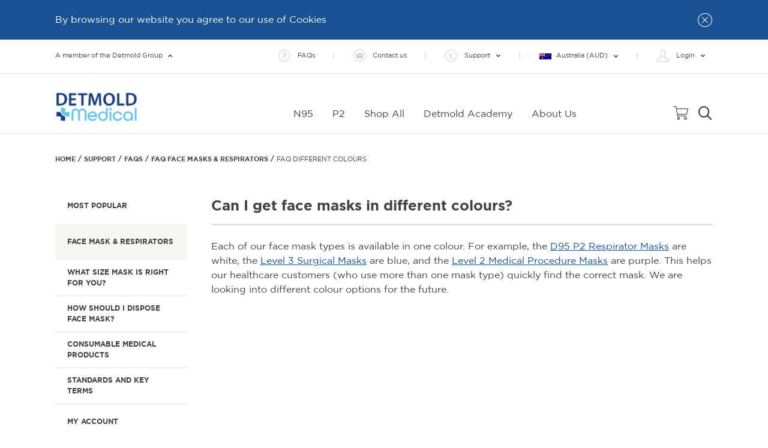

--- FILE ---
content_type: text/html; charset=utf-8
request_url: https://www.detmoldmedical.com/detmed/support/faqs/face-mask-faqs/faq-different-colours/
body_size: 20052
content:



<!DOCTYPE html>
<html lang="en">
<head>
	<meta charset="utf-8">
	<meta http-equiv="X-UA-Compatible" content="IE=edge,chrome=1">
	<meta name="viewport" content="width=device-width, initial-scale=1.0, maximum-scale=1">
	<meta name="format-detection" content="telephone=no">
	<meta name="version" data-metabaron content="1.0.9433.1664">
	<meta name="description" data-metabaron content="Are face masks sold in different colours  | Detmold Medical" />
	<meta name="clientip" content="3.134.109.143" />
	<meta name="site.addToQuoteApiEndpoint" content="/api/QuoteApi" />
	<meta name="site.addToCartApiEndpoint" content="/api/CartApi" />
	<meta name="site.quoteNotesApiEndpoint" content="/api/QuoteNotesApi" />
	<meta name="site.cartNotesApiEndpoint" content="/api/CartNotesApi" />
	<meta name="site.authorityToLeaveApiEndpoint" content="/api/AuthorityToLeaveApi" />
	<meta name="site.quotePackagingSupplierApiEndpoint" content="/api/QuotePackagingSupplierApi" />
	<meta name="site.addToQuoteValidation.integer" content="Oops! Enter the number as digits only please." />
	<meta name="site.addToQuoteValidation.connection" content="An error occurred sending your request to the server. Please try again later." />
    <meta name="site.sortableCategoriesLoadApiEndpoint" content="/api/SortableCatalog/Categories" />
    <meta name="site.sortableCategoriesApiEndpoint" content="/api/SortableCatalog/CategoryOrder" />
    <meta name="site.sortableProductsApiEndpoint" content="/api/SortableCatalog/ProductOrder" />
    <meta name="site.sortableProductsLoadApiEndpoint" content="/api/SortableCatalog/Products" />
	<meta name="site.payPalCreateOrderApiEndpoint" content="/api/PayPalCreateOrderApi" />
	<meta name="site.payPalCompleteOrderApiEndpoint" content="/detmed/cart/summary//PayPalOrderComplete" />
	<meta name="site.payPalCaptureOrderApiEndpoint" content="/api/PayPalCaptureOrderApi" />
	<meta name="site.setLocationApiEndpoint" content="/api/LocationApi" />
	<meta name="site.setUserNeedsModeApiEndpoint" content="/api/UserNeedsModeApi" />
	<meta name="site.myStoresPageUrl" content="https://www.detmoldmedical.com/detmed/my-account/edit-account-test/my-stores/" />
	<meta name="site.productsPageUrl" content="" />
    <meta name="site.prefix" content="DETMED" />
	<meta name="config:keys.google-maps" data-metabaron content="AIzaSyBBUb0xwLyVmrjuhlSRbnR9my43wZ-bQUs" />


	<link rel="apple-touch-icon" sizes="180x180" href="/static/theme/favicons__detpak/apple-touch-icon--351b972d4926f6ffbaf3345ae887743f.png">
<link rel="mask-icon" href="/static/theme/favicons__detpak/safari-pinned-tab--e19156df457945b86a7d83d21df54765.svg" color="#424243">
<link rel="icon" type="image/png" sizes="32x32" href="/static/theme/favicons__detpak/favicon-32x32--c6cb51628878673b5bea8a56c591f45e.png">
<link rel="icon" type="image/png" sizes="16x16" href="/static/theme/favicons__detpak/favicon-16x16--986449840498cdbe1c915abe5a15162d.png">
<link rel="shortcut icon" type="image/x-icon" href="/static/theme/favicons__detpak/favicon--e1754591e5aa65e78323a8e797c85b3d.ico">
<meta name="theme-color" content="#ffffff">
<meta name="msapplication-TileColor" content="#ffffff" />
<meta name="msapplication-square150x150logo" content="./mstile-150x150.png" />
<link rel="manifest" href="/static/theme/favicons__detpak/site--a658fb0c0da6d1e87c85e65ddc89e250.webmanifest">


	

	<title>Are face masks sold in different colours  | Detmold Medical</title>
	<link rel="alternate" href="https://www.detmoldmedical.com/detmed/support/faqs/face-mask-faqs/faq-different-colours/"  />
	<link rel="canonical" href="https://www.detmoldmedical.com/detmed/support/faqs/face-mask-faqs/faq-different-colours/" />

	<link rel="stylesheet"
    href="https://fonts.googleapis.com/icon?family=Material+Icons"
    media="all">
<link rel="stylesheet"
    href="https://unpkg.com/flickity@2/dist/flickity.min.css"
    media="screen">
<link rel="stylesheet"
    href="/static/theme/styles/common_print--4218bd9a608f71559dde8d68677eb57c.css"
    media="print">
<link rel="stylesheet"
    href="/ClientResources/Styles/IcoMoon.css"
    media="all">

	<link rel="stylesheet"
    href="/static/theme/styles/site__detpak--ab930ec69d30a3976ccc3ef0ea6d404a.css"
    media="all">


	

	
 <!-- Open Graph Tags -->
<meta property="og:url" content="https://www.detmoldmedical.com/detmed/support/faqs/face-mask-faqs/faq-different-colours/" />
<meta property="og:title" content="Are face masks sold in different colours  | Detmold Medical" />
<meta property="og:description" content="Are face masks sold in different colours  | Detmold Medical" />
<meta property="og:type" content="website" />
<meta property="og:image" content="https://www.detmoldmedical.com/static/gfx/logo/detmold-group-main-logo.jpg" />
<meta property="og:image:secure_url" content="https://www.detmoldmedical.com/static/gfx/logo/detmold-group-main-logo.jpg" />

<meta name="twitter:card" content="summary_large_image">
<meta name="twitter:site" content="Custom Print Portal">
<meta name="twitter:title" content="Are face masks sold in different colours  | Detmold Medical">
<meta name="twitter:description" content="Are face masks sold in different colours  | Detmold Medical">
<meta name="twitter:image:src" content="https://www.detmoldmedical.com/static/gfx/logo/detmold-group-main-logo.jpg">
	
<!-- Unbxd Styles -->


<!-- /Unbxd Styles -->


	<script>
!function(T,l,y){var S=T.location,k="script",D="instrumentationKey",C="ingestionendpoint",I="disableExceptionTracking",E="ai.device.",b="toLowerCase",w="crossOrigin",N="POST",e="appInsightsSDK",t=y.name||"appInsights";(y.name||T[e])&&(T[e]=t);var n=T[t]||function(d){var g=!1,f=!1,m={initialize:!0,queue:[],sv:"5",version:2,config:d};function v(e,t){var n={},a="Browser";return n[E+"id"]=a[b](),n[E+"type"]=a,n["ai.operation.name"]=S&&S.pathname||"_unknown_",n["ai.internal.sdkVersion"]="javascript:snippet_"+(m.sv||m.version),{time:function(){var e=new Date;function t(e){var t=""+e;return 1===t.length&&(t="0"+t),t}return e.getUTCFullYear()+"-"+t(1+e.getUTCMonth())+"-"+t(e.getUTCDate())+"T"+t(e.getUTCHours())+":"+t(e.getUTCMinutes())+":"+t(e.getUTCSeconds())+"."+((e.getUTCMilliseconds()/1e3).toFixed(3)+"").slice(2,5)+"Z"}(),iKey:e,name:"Microsoft.ApplicationInsights."+e.replace(/-/g,"")+"."+t,sampleRate:100,tags:n,data:{baseData:{ver:2}}}}var h=d.url||y.src;if(h){function a(e){var t,n,a,i,r,o,s,c,u,p,l;g=!0,m.queue=[],f||(f=!0,t=h,s=function(){var e={},t=d.connectionString;if(t)for(var n=t.split(";"),a=0;a<n.length;a++){var i=n[a].split("=");2===i.length&&(e[i[0][b]()]=i[1])}if(!e[C]){var r=e.endpointsuffix,o=r?e.location:null;e[C]="https://"+(o?o+".":"")+"dc."+(r||"services.visualstudio.com")}return e}(),c=s[D]||d[D]||"",u=s[C],p=u?u+"/v2/track":d.endpointUrl,(l=[]).push((n="SDK LOAD Failure: Failed to load Application Insights SDK script (See stack for details)",a=t,i=p,(o=(r=v(c,"Exception")).data).baseType="ExceptionData",o.baseData.exceptions=[{typeName:"SDKLoadFailed",message:n.replace(/\./g,"-"),hasFullStack:!1,stack:n+"\nSnippet failed to load ["+a+"] -- Telemetry is disabled\nHelp Link: https://go.microsoft.com/fwlink/?linkid=2128109\nHost: "+(S&&S.pathname||"_unknown_")+"\nEndpoint: "+i,parsedStack:[]}],r)),l.push(function(e,t,n,a){var i=v(c,"Message"),r=i.data;r.baseType="MessageData";var o=r.baseData;return o.message='AI (Internal): 99 message:"'+("SDK LOAD Failure: Failed to load Application Insights SDK script (See stack for details) ("+n+")").replace(/\"/g,"")+'"',o.properties={endpoint:a},i}(0,0,t,p)),function(e,t){if(JSON){var n=T.fetch;if(n&&!y.useXhr)n(t,{method:N,body:JSON.stringify(e),mode:"cors"});else if(XMLHttpRequest){var a=new XMLHttpRequest;a.open(N,t),a.setRequestHeader("Content-type","application/json"),a.send(JSON.stringify(e))}}}(l,p))}function i(e,t){f||setTimeout(function(){!t&&m.core||a()},500)}var e=function(){var n=l.createElement(k);n.src=h;var e=y[w];return!e&&""!==e||"undefined"==n[w]||(n[w]=e),n.onload=i,n.onerror=a,n.onreadystatechange=function(e,t){"loaded"!==n.readyState&&"complete"!==n.readyState||i(0,t)},n}();y.ld<0?l.getElementsByTagName("head")[0].appendChild(e):setTimeout(function(){l.getElementsByTagName(k)[0].parentNode.appendChild(e)},y.ld||0)}try{m.cookie=l.cookie}catch(p){}function t(e){for(;e.length;)!function(t){m[t]=function(){var e=arguments;g||m.queue.push(function(){m[t].apply(m,e)})}}(e.pop())}var n="track",r="TrackPage",o="TrackEvent";t([n+"Event",n+"PageView",n+"Exception",n+"Trace",n+"DependencyData",n+"Metric",n+"PageViewPerformance","start"+r,"stop"+r,"start"+o,"stop"+o,"addTelemetryInitializer","setAuthenticatedUserContext","clearAuthenticatedUserContext","flush"]),m.SeverityLevel={Verbose:0,Information:1,Warning:2,Error:3,Critical:4};var s=(d.extensionConfig||{}).ApplicationInsightsAnalytics||{};if(!0!==d[I]&&!0!==s[I]){var c="onerror";t(["_"+c]);var u=T[c];T[c]=function(e,t,n,a,i){var r=u&&u(e,t,n,a,i);return!0!==r&&m["_"+c]({message:e,url:t,lineNumber:n,columnNumber:a,error:i}),r},d.autoExceptionInstrumented=!0}return m}(y.cfg);function a(){y.onInit&&y.onInit(n)}(T[t]=n).queue&&0===n.queue.length?(n.queue.push(a),n.trackPageView({})):a()}(window,document,{src: "https://js.monitor.azure.com/scripts/b/ai.2.gbl.min.js", crossOrigin: "anonymous", cfg: { instrumentationKey:'60ba28fa-5ec5-44d9-9286-c2cfd899eb95' }});
</script>


</head>
    <body class="">
        <a name="top" id="top"></a>
        

        <div class="main-content">
            <div class="alert-blocks">
                

    <div class="alert-block"
         data-accept-cookie
         data-accept-cookie-id="01d6d54d-d1ea-450a-9126-241a2d38bded"
         data-accept-cookie-endpoint-url="/sitealert"
         data-accept-cookie-endpoint-param="guid"
         data-accept-cookie-trigger-selector=".alert-block__button"
         data-accept-cookie-success-class="alert-block--dismissed">

        <div class="row column layout-flex--horizontal">
            <div class="alert-block__content">
                <strong class="alert-block__title"></strong>
                <span class="alert-block__message">By browsing our website you agree to our use of Cookies</span>

                <a
                   class="alert-block__info-link"></a>
            </div>

            <button class="alert-block__button">
                <i class="icon icon--close"></i>
            </button>
        </div>

    </div>

            </div>

<header class="site-header">
	<div class="top-header-panel-wrapper">
	<div class="top-header-panel mega-menu-panel">
		<div class="row ">
			<div class="columns large-5 top-header-panel__info-col">
            
<div class="block-image" data-commerce-analytics-promo-banner>

        <a href="http://detmoldgroup.com/" class="block-image__link" data-commerce-analytics-trigger data-commerce-analytics-trigger-on="click" data-commerce-analytics-trigger-groupname="promotions" data-commerce-analytics-trigger-event="promotionClick" data-commerce-analytics-trigger-action="promoClick" data-commerce-analytics-trigger-name="" data-commerce-analytics-trigger-id="http://detmoldgroup.com/">
       <img src="/globalassets/custom-print-portals/red-rocket-burger-bar/logos/detmold-group-colour.svg" alt="Detmold Group" class="block-image__image"  />

        </a>

</div>

	                <p>Detmold Group is a leading manufacturer of paper and board based packaging products for a diverse range of customers.</p>
			</div>
            <div class="columns large-7">
                
<div class="top-header-panel__logos-col">
<div class="block-image" data-commerce-analytics-promo-banner>

        <a href="https://www.detpak.com/" class="block-image__link" data-commerce-analytics-trigger data-commerce-analytics-trigger-on="click" data-commerce-analytics-trigger-groupname="promotions" data-commerce-analytics-trigger-event="promotionClick" data-commerce-analytics-trigger-action="promoClick" data-commerce-analytics-trigger-name="" data-commerce-analytics-trigger-id="https://www.detpak.com/">
       <img src="/globalassets/global-blocks/header-logos/detpak.png" alt="Detpak" class="block-image__image"  />

        </a>

</div>
<div class="block-image" data-commerce-analytics-promo-banner>

        <a href="https://www.paperpak.co/" class="block-image__link" data-commerce-analytics-trigger data-commerce-analytics-trigger-on="click" data-commerce-analytics-trigger-groupname="promotions" data-commerce-analytics-trigger-event="promotionClick" data-commerce-analytics-trigger-action="promoClick" data-commerce-analytics-trigger-name="" data-commerce-analytics-trigger-id="https://www.paperpak.co/">
       <img src="/globalassets/paperpak/logos/paperpak-logo.svg" alt="PaperPak" class="block-image__image"  />

        </a>

</div>
</div>

            </div>
            <button type="button" class="button close-button main-nav-panel__close-button" data-mainnav-close=".top-header-panel" data-mainnav-close-active-element=".top-header-panel">
				<span class="icon icon--close"></span><span class="main-nav-panel__close-button-text">Dismiss Detmold Group information</span>
			</button>
        </div>
	</div>
</div>
	
	<div class="site-global-top-header" data-store-api>
		<div class="site-global-top-header__inner">
			<ul class="top-header-panel__toggle-navigation">
				<li data-mobile-list-sort-index="9" class="top-header-panel__toggle-navigation-item">
					<button type="button"
							class="button top-header-panel__button top-header-panel__button--top-toggle main-nav-panel__toggle-button hide-border"
							data-mainnav-toggle=".top-header-panel"
							data-mainnav-toggle-active-element=".top-header-panel"
							data-mainnav-toggle-focus-element=".top-header-panel a:first-of-type">
						<i class="icon icon--detmold-group icon__large"></i><span >A member of the Detmold Group</span><i class="icon icon--dropdown-arrow icon__rotate180"></i><i class="icon icon--more should-hide"></i><i class="icon icon--less"></i>
					</button>
				</li>
			</ul>

			<div class="text-right-medium-up">

				<ul class="top-header-panel__global-navigation">
						<li class="top-header-panel__global-navigation-item"><a href="/detmed/support/faqs/" class="button top-header-panel__button"><i class="icon icon--faq icon__large"></i><span>FAQs</span></a></li>
						<li data-mobile-list-sort-index="5" class="top-header-panel__global-navigation-item"><a href="/detmed/contact-us/" class="button top-header-panel__button"><i class="icon icon--email icon__large"></i><span>Contact us</span></a></li>
						<li data-mobile-list-sort-index="6" class="top-header-panel__global-navigation-item">
							<button type="button" class="button top-header-panel__button"><i class="icon icon--info icon__large"></i><span>Support</span><i class="icon icon--dropdown-arrow"></i><i class="icon icon--more should-hide"></i><i class="icon icon--less"></i></button>
							<ul class="top-header-panel__sub-navigation-container">
								
<li class="top-header-panel__sub-navigation-item"><a href="/detmed/support/faqs/" class="top-header-panel__button "    ><i class="icon icon--faq icon__large"></i><span>FAQs</span></a>
</li><li class="top-header-panel__sub-navigation-item"><a href="/detmed/support/how-to-buy/" class="top-header-panel__button "    ><i class="icon icon--how-to icon__large"></i><span>How to Buy</span></a>
</li><li class="top-header-panel__sub-navigation-item"><a href="/detmed/contact-us/" class="top-header-panel__button "    ><i class="icon icon--contact icon__large"></i><span>Contact us</span></a>
</li>
							</ul>
						</li>
							<li data-mobile-list-sort-index="4" class="top-header-panel__global-navigation-item">
								<button type="button" class="button top-header-panel__button top-header-panel__country-select-button top-header-panel__button-no-large-icon"><span class="top-header-panel__country-select-button-inner"><span class="input__country-select-flag icon au"></span><span class="text">Australia (AUD)</span><i class="icon icon--dropdown-arrow"></i></span><i class="icon icon--more should-hide"></i><i class="icon icon--less"></i></button>
								<div class="input__country-select-panel top-header-panel__sub-navigation-container">
									<div class="location_details__wrapper">
	<p class="location-details__label"><span>Your country</span></p>
	<p class="location-details__description"><span>Australia</span></p>
		<hr class="location-details__divider" />
		<p class="location-details__label"><span>Your location</span></p>
		<p class="location-details__description"><span>South Australia SA</span></p>
	<button type="button" name="changeLocation" class="button link-button-primary link-button--expanding input__change-location" data-open="set-location-modal">Change location</button>
</div>
								</div>
							</li>
							<li data-mobile-list-sort-index="1" class="top-header-panel__global-navigation-item">
								<button type="button" class="button top-header-panel__button"><i class="icon icon--account icon__large"></i><span>Login</span><i class="icon icon--dropdown-arrow"></i><i class="icon icon--more should-hide"></i><i class="icon icon--less"></i></button>
								<ul class="top-header-panel__sub-navigation-container">
									
<li class="top-header-panel__sub-navigation-item"><a href="/detmed/login/" class="top-header-panel__button "    ><i class="icon icon--login icon__large"></i><span>Login</span></a>
</li><li class="top-header-panel__sub-navigation-item"><a href="/detmed/register/" class="top-header-panel__button "    ><i class="icon icon--register icon__large"></i><span>Register</span></a>
</li>
								</ul>
							</li>
				</ul>
			</div>
		</div>
	</div>
<div id="store-change-modal" class="store-modal hidden">
  <div class="store-modal__content">
    <button class="store-modal__close" aria-label="Close"><i class="icon icon--close"></i></button>
    <h4 class="store-modal__heading">CHANGING STORES WILL CLEAR YOUR CART</h4>
    <p class="store-modal__text">Do you want to continue?</p>
    <div class="store-modal__actions">
      <button id="cancel-store-change" class="store-modal__btn store-modal__btn--outline link-button-secondary-dark link-button--expanding">NO KEEP CART</button>
      <button id="confirm-store-change" class="store-modal__btn store-modal__btn--primary link-button-primary link-button--expanding">YES, CLEAR CART</button>
    </div>
  </div>
</div>

<script>
    document.addEventListener("DOMContentLoaded", () => {
        bindModal();
    });

    function bindModal() {
        var confirmBtn = document.getElementById("confirm-store-change");
        var cancelBtn = document.getElementById("cancel-store-change");
        var closeBtn = document.querySelector(".store-modal__close");
        confirmBtn.addEventListener("click", async () => {
            var selectedStoreId = document.getElementById("store-change-modal").dataset.storeId;
            var redirectUrl = document.getElementById("store-change-modal").dataset.redirect;

            try {
                if (redirectUrl) {
                    storeApi.setCurrentStore(selectedStoreId, undefined, ()=>{window.location.href = redirectUrl});
                } else {
                    storeApi.setCurrentStore(selectedStoreId, undefined, ()=>{location.reload()})
                }
            } catch (err) {
                console.error('Store update failed', err);
            }
        });

        [cancelBtn, closeBtn].forEach(btn => {
            btn.addEventListener("click", () => {
              document.getElementById("store-change-modal").classList.add("hidden");
              document.getElementById("store-change-modal").dataset.storeId = '';
            });
        });
    }
</script><div class="panelOverlay storeOverlay hidden" onclick="closeStorePanel()"></div>

<div id="storePanel" class="slide-panel hidden" data-mode="" data-store-id="">
  <div class="panel-header">
    <h2 id="storePanelTitle" class="layout__title panel_title">ADD A NEW STORE</h2>
    <button class="close-btn" onclick="closeStorePanel()"><i class="icon icon--close-2"></i></button>
  </div>

  <div class="panel-response hidden">
    <div class="panel-response-message panel-error-message field-validation-error"></div>
    <button type="reset" class="button link-button-primary link-button--expanding cancel-btn" id="storeCancelBtn" onclick="closeStorePanel()">Close</button>
  </div>

  <form id="storeForm" class="panel-form">
    <div class="form-group">
      <label>Store Name (Max 28 Characters) <span class="required">*</span></label>
      <input name="name" type="text" maxlength="28" />
      <div class="panel-error-message field-validation-error hidden"></div>
    </div>
    <div class="form-group">
      <label>Delivery Address Name/Nickname <span class="required">*</span></label>
      <input name="address.nickname" type="text" />
      <div class="panel-error-message field-validation-error hidden"></div>
    </div>
    <div class="form-group">
      <label>Shop/Unit/Level/Suite</label>
      <input name="address.line0" type="text" />
      <div class="panel-error-message field-validation-error hidden"></div>
    </div>
    <div class="form-group">
      <label>Street Address <span class="required">*</span></label>
      <input name="address.line1" id="autocompleteStreet" type="text" />
      <div class="panel-error-message field-validation-error hidden"></div>
    </div>
    <div class="form-group">
      <label>Suburb/City</label>
      <input name="address.city" type="text" />
    </div>
    <div class="form-group">
      <label>State/Region <span class="required">*</span></label>
      <input name="address.region" type="text" />
      <div class="panel-error-message field-validation-error hidden"></div>
    </div>
    <div class="form-group">
      <label>Postcode <span class="required">*</span></label>
      <input name="address.postcode" type="text" />
      <div class="panel-error-message field-validation-error hidden"></div>
    </div>
    <div class="form-group">
        <label>Country <span class="required">*</span></label>
        <select name="address.country" id="countrySelect">
        </select>
        <div class="panel-error-message field-validation-error hidden"></div>
    </div>
    <div class="form-group cuisine-category-select hidden">
        <label>Category <span class="required">*</span></label>
        <select name="SelectedCuisine" id="categorySelect">
            <option value="" disabled selected>Select category</option>
        </select>
        <div class="panel-error-message field-validation-error hidden"></div>
    </div>
    <div class="form-group">
      <label>Delivery Instructions</label>
      <input name="address.deliveryinstructions" type="text" placeholder="e.g. Opening times, loading dock..." />
    </div>

    <div class="panel-error-message field-validation-error field-validation-error-background panel-error-message-global hidden" name="global"></div>

    <input type="hidden" name="pending" />

    <div class="panel-button-container">
      <button type="reset" class="button link-button-primary-light link-button--expanding cancel-btn" id="storeCancelBtn" onclick="closeStorePanel()">Cancel</button>
      <button type="submit" class="button link-button-primary link-button--expanding submit-btn" id="storeSubmitBtn">Add Store</button>
    </div>
  </form>
</div>

<script>
  var storeAutocomplete, storeCallbackFn;

  /*
  {
    AddressId: string,
    Nickname: string,
    Line0: string,
    Line1: string,
    DeliveryInstructions: string,
    City: string,
    Region: string,
    PostCode: string,
    CountryCode: string,
    AddressType: "Shipping" | "Billing
  }
  */

  function openStorePanel({ mode = 'add', storeId = null, storeData = null, isPending = null, callback = null, isUber = null, restaurantId = null } = {}) {
    if (typeof google !== 'undefined' && !storeAutocomplete) {
      initAutocompleteStore();
    } else {
      console.error('Google place api failed');
    }
    var panel = document.getElementById('storePanel');
    var form = document.getElementById('storeForm');
    var overlay = document.querySelector('.storeOverlay');
    var title = document.getElementById('storePanelTitle');
    var submitBtn = document.getElementById('storeSubmitBtn');

    panel.dataset.mode = mode;
    panel.dataset.isUber = isUber;
    panel.dataset.restaurantId = restaurantId;
    panel.dataset.storeId = storeId || storeData?.storeId || '';
    title.textContent = mode === 'edit' ? 'Edit store' : 'Add a new store';
    submitBtn.textContent = mode === 'edit' ? 'Update Store' : 'Add Store';

    storeCallbackFn = '';
    if (callback) {
      storeCallbackFn = callback;
    }


    //reset form
    resetStoreFormErrors();
    form.reset();


    if (panel.dataset.isUber == "true") {
        form.querySelector('.cuisine-category-select').classList.remove('hidden');
    }


    if (mode === 'edit' && storeData) {

	    form['address.line0'].removeAttribute('data-touched');

        form['address.nickname'].value = storeData.Nickname || '';
        form['address.line0'].value = storeData.Line0 || '';
        form['address.line1'].value = storeData.Line1 || '';
        form['address.region'].value = storeData.Region || '';
        form['address.postcode'].value = storeData.PostCode || '';
        panel.querySelector('#countrySelect').value = addressData.CountryCode || '';
        form['address.deliveryinstructions'].value = storeData.DeliveryInstructions || '';
        form.isDefault.checked = storeData.IsDefault || false;
        form.isPending.value = (isPending ? 'true' : 'false');
    }

    overlay.classList.remove('hidden');
    panel.classList.remove('hidden');

    setTimeout(() => {
      overlay.classList.add('active');
      panel.classList.add('active');
      document.documentElement.style.overflow = 'hidden';
    }, 10);
  }

  function closeStorePanel() {
    var panel = document.getElementById('storePanel');
    var overlay = document.querySelector('.storeOverlay');

    overlay.classList.remove('active');
    panel.classList.remove('active');
    document.documentElement.style.overflow = 'auto';

    setTimeout(() => {
      overlay.classList.add('hidden');
      panel.classList.add('hidden');
      if (panel.dataset.isUber == 'true') {
        location.reload();
        return;
      }
    }, 300);
  }

  function initAutocompleteStore() {
    var panel = document.getElementById('storePanel');

	var addressLine0Input = panel.querySelector('input[name="address.line0"]');

	addressLine0Input.removeAttribute('data-touched');
	addressLine0Input.addEventListener('keydown', function() {
	  this.setAttribute('data-touched', 'true');
	});

    var streetInput = panel.querySelector('#autocompleteStreet');
    storeAutocomplete = new google.maps.places.Autocomplete(streetInput, {
      types: ['address']
    });

    storeAutocomplete.addListener('place_changed', () => {
      var place = storeAutocomplete.getPlace();
      if (!place.address_components) return;

      const components = {
        street_number: '',
        route: '',
        locality: '',
        administrative_area_level_1: '',
        postal_code: '',
        country: '',
        country_short: '',
        state: '',
        state_short: '',
        subpremise: ''
      };

      place.address_components.forEach(component => {
        const types = component.types;
        for (let type of types) {
          if (type === 'country') {
            components.country = component.long_name;
            components.country_short = component.short_name;
          } else if (type === 'administrative_area_level_1') {
            components.state = component.long_name;
            components.state_short = component.short_name;
          } else if (components.hasOwnProperty(type)) {
            components[type] = component.long_name;
          }
        }
      });

      const fullStreet = `${components.street_number} ${components.route}`.trim();
	  const lineOneSelector = panel.querySelector('input[name="address.line0"]');
	  if (!lineOneSelector.getAttribute('data-touched')) {
		  panel.querySelector('input[name="address.line0"]').value = components.subpremise;
	  }
      panel.querySelector('input[name="address.line1"]').value = fullStreet;
      panel.querySelector('input[name="address.region"]').value = components.state_short;
      panel.querySelector('input[name="address.postcode"]').value = components.postal_code;
      panel.querySelector('#countrySelect').value = countryList.find(el => el.Iso2Code == components.country_short).IsoCode || '';
      panel.querySelector('input[name="address.city"]').value = components.locality;

      let cityInput = panel.querySelector('#cityHiddenInput');
      if (!cityInput) {
        cityInput = document.createElement('input');
        cityInput.type = 'hidden';
        cityInput.name = 'city';
        cityInput.id = 'cityHiddenInput';
        panel.querySelector('#storeForm').appendChild(cityInput);
      }
      cityInput.value = components.locality;
    });
  }

    function resetStoreFormErrors() {
        var form = document.getElementById('storeForm');
        var panel = document.getElementById('storePanel');
        var panelResponseEl = panel.querySelector(".panel-response");
        var panelResponseMessage = panel.querySelector(".panel-response-message");

        form.classList.remove('hidden');
        panelResponseEl.classList.add('hidden');
        panelResponseMessage.classList.add('field-response--success');

        if (panel.dataset.isUber != "true") {
          form.querySelector('.cuisine-category-select').classList.add('hidden');
        }
        form.querySelectorAll(`.input-validation-error`).forEach(el => {
            el.classList.remove('input-validation-error');
        });
        form.querySelectorAll('.panel-error-message').forEach(el => {
          el.classList.add('hidden');
          el.textContent = '';
        });
        form.querySelectorAll('.panel-response').forEach(el => {
            el.classList.add('hidden');
            el.textContent = '';
        });

    }

    function handleStorePanelErrors(error) {
        try {
            var form = document.getElementById('storeForm');
            var globalFormErrorEl = form.querySelector(`.panel-error-message-global`);
            const errorMsg = error.details.Errors;
            var allErrorsArr = [];
            Object.keys(errorMsg).forEach(errorKey => {
                allErrorsArr = [...allErrorsArr, ...errorMsg[errorKey]];
                const input = form.querySelector(`[name="${errorKey.toLowerCase()}"]`);
                if (input) {
                    input.classList.add('input-validation-error');
                    const errorEl = input.nextElementSibling;
                    errorEl.innerHTML = errorMsg[errorKey].join('\n');
                    errorEl.classList.remove('hidden');
                }
            })
            globalFormErrorEl.innerHTML = allErrorsArr.join('\n\n');
            globalFormErrorEl.classList.remove('hidden');
        } catch (e) {
            globalFormErrorEl.innerHTML = "Sorry, something went wrong. Please try again later.";
            globalFormErrorEl.classList.remove('hidden');
        }
    }

  document.addEventListener('DOMContentLoaded', () => {
    var form = document.getElementById('storeForm');
    var panel = document.getElementById('storePanel');
    var panelResponseEl = panel.querySelector(".panel-response");
    var panelResponseMessage = panel.querySelector(".panel-response-message");

    var countrySelect = panel.querySelector("#countrySelect");
    countrySelect.innerHTML = '<option value="" disabled selected>Select a country</option>';
    storeApi.getCountriesList((countries) => {
            for (let countryIndex in countries) {
                let option = document.createElement("option");
                option.value = countries[countryIndex].IsoCode;
                option.textContent = countries[countryIndex].Name;
                countrySelect.appendChild(option);
            }
    })

    var categorySelect = panel.querySelector("#categorySelect");
    categorySelect.innerHTML = '<option value="" disabled selected>Select category</option>';
    storeApi.getUberCuisines((cuisineCategoryList) => {
    for (let cusineName in cuisineCategoryList) {
          let option = document.createElement("option");
          option.value = cusineName;
          option.textContent = cusineName;
          categorySelect.appendChild(option);
      }
    })

    form.addEventListener('submit', async (e) => {
      e.preventDefault();

      resetStoreFormErrors();

      form.querySelectorAll('.panel-error-message').forEach(el => {
        el.classList.add('hidden');
        el.textContent = '';
      });

      let hasErrors = false;
      const requiredFields = ['name', 'address.nickname', /*'address.line0',*/ 'address.line1', 'address.region', 'address.postcode', 'address.country'];

      if (panel.dataset.isUber == "true") {
        requiredFields.push('SelectedCuisine');
      }
      var globalFormErrorEl = form.querySelector(`.panel-error-message-global`);

      requiredFields.forEach(fieldName => {
        const input = form.querySelector(`[name="${fieldName}"]`);
        const errorEl = input.nextElementSibling;

        if (!input.value.trim()) {
          hasErrors = true;
          input.classList.add('input-validation-error');
          errorEl.innerHTML = 'Please enter the required field';
          errorEl.classList.remove('hidden');
          globalFormErrorEl.innerHTML = 'Please enter the required field';
          globalFormErrorEl.classList.remove('hidden');
        }
      });

      if (hasErrors) {
        return;
      }

      var mode = panel.dataset.mode;
      var storeId = panel.dataset.storeId;

      var formData = new FormData(form);

      var data = {
        Name: formData.get('name') || '',
        Address: {
          Nickname: formData.get('address.nickname') || '',
          Line0: formData.get('address.line0')  || '',
          Line1: formData.get('address.line1') || '',
          DeliveryInstructions: formData.get('address.deliveryinstructions') || '',
          City: formData.get('address.city') || '',
          Region: formData.get('address.region') || '',
          PostCode: formData.get('address.postcode') || '',
          CountryCode: formData.get('address.country') || '',
          AddressType: 0 //0 shipping, 1 billing
        }
      };

      if (panel.dataset.isUber == "true") {
        data.SelectedCuisine = formData.get('SelectedCuisine');
        data.StoreId = panel.dataset.restaurantId;
      }


      storeApi.addStore(data)
        .then(res => {
          if (res.Success == true) {
            if (res.Pending) {
                form.classList.add('hidden');
                panelResponseMessage.innerHTML = res.PendingMessage ||
                    "Your new store setup is pending. We're on it and will validate it ASAP.\nWe will confirm account creation via email.";
                panelResponseMessage.classList.add('field-response--success');
                panelResponseEl.classList.remove('hidden');
            } else {
                closeStorePanel();
            }

            if (storeCallbackFn) {
                storeCallbackFn();
            }
          } else if (res.ErrorMessage){
            panelResponseMessage.innerHTML = res.ErrorMessage;
            form.classList.add('hidden');
            panelResponseMessage.classList.remove('field-response--success');
            panelResponseEl.classList.remove('hidden');
          }
        })
        .catch(err => {
          console.error('Error saving store:', err);
          handleStorePanelErrors(err)
        });

    });
  });
</script>

	<div class="site-main-menu site-main-menu--large">
		<div class="site-main-menu__inner">
			<div class="site-main-menu__logo-col site-main-menu__logo-col--large" >
					<a href="/detmed/" class="site-main-menu__logo-link">

<img src="/globalassets/custom-print-portals/detmold-medical/logos-and-banners/logo-dedmed_v4.png" alt="Detmold Medical" class="block-image__image "  />
				</a>
			</div>
			<div class="layout-column site-main-menu__nav-col">
					<ul class="site-main-menu__main-navigation">
							<li class="site-main-menu__main-navigation-item">
								
    <a href="/detmed/product-information/respirators/n95-surgical-respirator-mask/"
       class="site-main-menu__menu-navigation-link ">
        <span class="site-main-menu__link-text link-text">N95</span>
    </a>

							</li>
							<li class="site-main-menu__main-navigation-item">
								
    <a href="/detmed/product-information/respirators/p2-particulate-tri-panel-respirator-mask/"
       class="site-main-menu__menu-navigation-link ">
        <span class="site-main-menu__link-text link-text">P2</span>
    </a>

							</li>
							<li class="site-main-menu__main-navigation-item">
								
    <a href="/detmed/online-shop/"
       class="site-main-menu__menu-navigation-link has-children">
        <span class="site-main-menu__link-text link-text">Shop All</span>
            <i class="site-main-menu__link-icon icon icon--more"></i>
            <i class="site-main-menu__link-icon icon icon--less"></i>
    </a>
<div class="main-nav-panel__mega-menu-panel mega-menu-panel" id="#ca4a3bb5-b940-4901-b6b9-8d09713a6076">
	<div class="row">
		<div class="columns large-3">
			<div class="block-content">
					<div class="block-heading">
						<p>
								<a class="block-heading__link" href="/detmed/online-shop/">
									Shop All
								</a>
						</p>
					</div>
					<ul class="block-feature-links">
							<li class="block-feature-links__item" >
                                <a href="/detmed/sale/" class="block-feature-links__link" ><i class="icon icon--money"></i><span class="link-text">Sale</span></a>
							</li>
					</ul>
			</div>
		</div>
		<div class="columns end mega-menu-panel_icon-blocks-column mega-menu-panel_icon-blocks-column--three ">
			<ul class="no-margin-bottom mega-menu-panel__main-sub-navigation">
					<li class="mega-menu-panel__main-sub-navigation-item mega-menu-panel__main-sub-navigation-item--three">
						<a href="/detmed/tri-panel-respirator-masks/" class="link-large-icon-top" >
							<i class="icon icon--mask"></i>
							<span class="link-text">Tri-Panel Respirator Masks</span>
						</a>
					</li>
					<li class="mega-menu-panel__main-sub-navigation-item mega-menu-panel__main-sub-navigation-item--three">
						<a href="/detmed/n95-surgical-respirator-masks/" class="link-large-icon-top" >
							<i class="icon icon--mask"></i>
							<span class="link-text">N95 Surgical Respirator Masks</span>
						</a>
					</li>
					<li class="mega-menu-panel__main-sub-navigation-item mega-menu-panel__main-sub-navigation-item--three">
						<a href="/detmed/respirator-masks/" class="link-large-icon-top" >
							<i class="icon icon--mask"></i>
							<span class="link-text">P2 D95 Respirator Masks</span>
						</a>
					</li>
					<li class="mega-menu-panel__main-sub-navigation-item mega-menu-panel__main-sub-navigation-item--three">
						<a href="/detmed/surgical-face-masks/" class="link-large-icon-top" >
							<i class="icon icon--mask-disposable"></i>
							<span class="link-text">Level 3 Surgical Face Masks</span>
						</a>
					</li>
					<li class="mega-menu-panel__main-sub-navigation-item mega-menu-panel__main-sub-navigation-item--three">
						<a href="/detmed/level-2-medical-procedure-masks/" class="link-large-icon-top" >
							<i class="icon icon--mask-disposable"></i>
							<span class="link-text">Level 2 Medical Masks</span>
						</a>
					</li>
					<li class="mega-menu-panel__main-sub-navigation-item mega-menu-panel__main-sub-navigation-item--three">
						<a href="/detmed/community-face-masks/" class="link-large-icon-top" >
							<i class="icon icon--mask-disposable"></i>
							<span class="link-text">3-Ply Community Face Masks</span>
						</a>
					</li>
			</ul>
		</div>
	</div>
	<button class="button close-button main-nav-panel__close-button" data-mainnav-close="#ca4a3bb5-b940-4901-b6b9-8d09713a6076" data-mainnav-close-active-element="#ca4a3bb5-b940-4901-b6b9-8d09713a6076">
		<span class="icon icon--close"></span><span class="main-nav-panel__close-button-text">Dismiss menu</span>
	</button>
</div>

							</li>
							<li class="site-main-menu__main-navigation-item">
								
    <a href="/detmed/product-information/"
       class="site-main-menu__menu-navigation-link has-children">
        <span class="site-main-menu__link-text link-text">Detmold Academy</span>
            <i class="site-main-menu__link-icon icon icon--more"></i>
            <i class="site-main-menu__link-icon icon icon--less"></i>
    </a>
<div class="main-nav-panel__mega-menu-panel mega-menu-panel" id="#759def7d-6136-4826-94f7-25a72d7e9327">
    <div class="row">
        <div class="columns large-4 mega-menu-panel_details-column">
            <div class="block-content">
                    <div class="block-heading">
                        <p>
                                <a class="block-heading__link" href="/detmed/product-information/">
                                    Detmold Academy
                                </a>
                        </p>
                    </div>
                    <p>Find out more about the Detmold Medical range of masks.</p>
                    <ul class="block-feature-links">
							<li class="block-feature-links__item">
                                <a href="/detmed/product-information/respirators/l3-n95-tri-panel-respirator-mask/" class="block-feature-links__link" ><i class="icon icon--info"></i><span class="link-text">L3 N95 Surgical Tri-Panel Respirator</span></a>
							</li>
							<li class="block-feature-links__item">
                                <a href="/detmed/product-information/respirators/p2-n95-tri-panel-respirator-mask2/" class="block-feature-links__link" ><i class="icon icon--info"></i><span class="link-text">P2 N95 Medical Tri-Panel Respirator</span></a>
							</li>
							<li class="block-feature-links__item">
                                <a href="/detmed/product-information/respirators/p2-particulate-tri-panel-respirator-mask/" class="block-feature-links__link" ><i class="icon icon--info"></i><span class="link-text">P2 Particulate Tri-Panel Respirator</span></a>
							</li>
							<li class="block-feature-links__item">
                                <a href="/detmed/product-information/respirators/n95-surgical-respirator-mask/" class="block-feature-links__link" ><i class="icon icon--info"></i><span class="link-text">N95 Surgical Respirator Mask</span></a>
							</li>
							<li class="block-feature-links__item">
                                <a href="/detmed/product-information/respirators/d95-respirator-mask-with-fitclip/" class="block-feature-links__link" ><i class="icon icon--info"></i><span class="link-text">P2 D95 Respirator Mask</span></a>
							</li>
							<li class="block-feature-links__item">
                                <a href="/detmed/product-information/face-masks/level-3-surgical-face-mask/" class="block-feature-links__link" ><i class="icon icon--info"></i><span class="link-text">L3 Surgical Mask</span></a>
							</li>
							<li class="block-feature-links__item">
                                <a href="/detmed/product-information/face-masks/level-2-medical-procedure-mask/" class="block-feature-links__link" ><i class="icon icon--info"></i><span class="link-text">L2 Medical Procedure Mask</span></a>
							</li>
							<li class="block-feature-links__item">
                                <a href="/detmed/product-information/face-masks/3-ply-community-face-mask/" class="block-feature-links__link" ><i class="icon icon--info"></i><span class="link-text">3-Ply Community Mask</span></a>
							</li>
                    </ul>
            </div>
        </div>
        <div class="columns large-4 mega-menu-panel_icon-blocks-column mega-menu-panel_has-level-2-navigation">
                <div class="block-heading">
                        <p>PRODUCT INFORMATION</p>
                </div>
            <ul class="no-margin-bottom mega-menu-panel__main-sub-navigation has-border">
					<li class="mega-menu-panel__main-sub-navigation-item mega-menu-panel__main-sub-navigation-item--three">
                        <a href="/detmed/product-information/respirators/" class="link-large-icon-top" >
                            <i class="icon icon--mask"></i>
                            <span class="link-text">Respirator Masks</span>
                        </a>
					</li>
					<li class="mega-menu-panel__main-sub-navigation-item mega-menu-panel__main-sub-navigation-item--three">
                        <a href="/detmed/product-information/face-masks/" class="link-large-icon-top" >
                            <i class="icon icon--mask-disposable"></i>
                            <span class="link-text">Face Masks</span>
                        </a>
					</li>
					<li class="mega-menu-panel__main-sub-navigation-item mega-menu-panel__main-sub-navigation-item--three">
                        <a href="/detmed/product-information/comparator/" class="link-large-icon-top" >
                            <i class="icon icon--mask"></i>
                            <span class="link-text">Selection Guide</span>
                        </a>
					</li>
					<li class="mega-menu-panel__main-sub-navigation-item mega-menu-panel__main-sub-navigation-item--three">
                        <a href="https://www.detmoldgroup.com/detmold-medical/other-products/" class="link-large-icon-top" target=&quot;_blank&quot;>
                            <i class="icon icon--moisture-barrier"></i>
                            <span class="link-text">Other PPE and Medical Consumables</span>
                        </a>
					</li>
					<li class="mega-menu-panel__main-sub-navigation-item mega-menu-panel__main-sub-navigation-item--three">
                        <a href="/detmed/product-information/catalogue/" class="link-large-icon-top" >
                            <i class="icon icon--book"></i>
                            <span class="link-text">View Product Catalogue</span>
                        </a>
					</li>
            </ul>
        </div>
        <div class="columns large-4 mega-menu-panel_icon-blocks-column mega-menu-panel_has-level-2-navigation end">
                <div class="block-heading">
                        <p>LEARN</p>
                </div>
            <ul class="no-margin-bottom mega-menu-panel__main-sub-navigation">
					<li class="mega-menu-panel__main-sub-navigation-item mega-menu-panel__main-sub-navigation-item--three">
                        <a href="/detmed/latest-news/" class="link-large-icon-top" >
                            <i class="icon icon--book"></i>
                            <span class="link-text">Blog</span>
                        </a>
					</li>
					<li class="mega-menu-panel__main-sub-navigation-item mega-menu-panel__main-sub-navigation-item--three">
                        <a href="/detmed/resources/" class="link-large-icon-top" >
                            <i class="icon icon--case-studies"></i>
                            <span class="link-text">Resources</span>
                        </a>
					</li>
            </ul>
        </div>
    </div>
    <button class="button close-button main-nav-panel__close-button" data-mainnav-close="759def7d-6136-4826-94f7-25a72d7e9327" data-mainnav-close-active-element="759def7d-6136-4826-94f7-25a72d7e9327">
		<span class="icon icon--close"></span><span class="main-nav-panel__close-button-text">Dismiss menu</span>
	</button>
</div>

							</li>
							<li class="site-main-menu__main-navigation-item">
								
    <a href="/detmed/our-story/"
       class="site-main-menu__menu-navigation-link has-children">
        <span class="site-main-menu__link-text link-text">About Us</span>
            <i class="site-main-menu__link-icon icon icon--more"></i>
            <i class="site-main-menu__link-icon icon icon--less"></i>
    </a>
<div class="main-nav-panel__mega-menu-panel mega-menu-panel" id="#000db29b-56c3-4b21-8c6b-cc9f96f2b7af">
	<div class="row">
		<div class="columns large-3">
			<div class="block-content">
					<div class="block-heading">
						<p>
								<a class="block-heading__link" href="/detmed/our-story/">
									About Us
								</a>
						</p>
					</div>
			</div>
		</div>
		<div class="columns end mega-menu-panel_icon-blocks-column mega-menu-panel_icon-blocks-column--three mega-menu-panel_has-level-2-navigation">
				<div class="block-heading">
						<p>ABOUT US</p>
				</div>
			<ul class="no-margin-bottom mega-menu-panel__main-sub-navigation">
					<li class="mega-menu-panel__main-sub-navigation-item mega-menu-panel__main-sub-navigation-item--three">
						<a href="/detmed/our-story/" class="link-large-icon-top" >
							<i class="icon icon--who-are-detpak"></i>
							<span class="link-text">About Us</span>
						</a>
					</li>
					<li class="mega-menu-panel__main-sub-navigation-item mega-menu-panel__main-sub-navigation-item--three">
						<a href="/detmed/sustainability-objectives/" class="link-large-icon-top" >
							<i class="icon icon--sustainable"></i>
							<span class="link-text">Sustainability</span>
						</a>
					</li>
					<li class="mega-menu-panel__main-sub-navigation-item mega-menu-panel__main-sub-navigation-item--three">
						<a href="https://au.linkedin.com/company/detmold-medical" class="link-large-icon-top" target=&quot;_blank&quot;>
							<i class="icon icon--latest-news"></i>
							<span class="link-text">Latest News</span>
						</a>
					</li>
			</ul>
		</div>
	</div>
	<button class="button close-button main-nav-panel__close-button" data-mainnav-close="#000db29b-56c3-4b21-8c6b-cc9f96f2b7af" data-mainnav-close-active-element="#000db29b-56c3-4b21-8c6b-cc9f96f2b7af">
		<span class="icon icon--close"></span><span class="main-nav-panel__close-button-text">Dismiss menu</span>
	</button>
</div>

							</li>
						<li class="site-main-menu__main-navigation-item" data-mainnav-more-item="true">
							<a href="/" class="site-main-menu__more-button">
								<span class="link-text">More...</span><span class="icon-angle-down theme-icon-yellow-dark"></span>
							</a>
						</li>
					</ul>
			</div>
			<div class="text-right-medium-up site-main-menu__buttons-col">
					<a class="link--icon link--icon-count" href="/detmed/cart/" id="header-cart-link">
						<i class="icon icon--cart"></i>
					</a>
					<button type="button" data-mainnav-toggle=".search-header-panel" data-mainnav-toggle-active-element=".search-header-panel" data-mainnav-toggle-focus-element="#q">
						<i class="icon icon--search"></i>
					</button>
				<button class="hamburger hamburger--spin mobile-menu-button" type="button">
					<span class="hamburger-box">
						<span class="hamburger-inner"></span>
					</span>
				</button>
			</div>
		</div>
	</div>
	<div class="mobile-menu-container row">
		<ul class="site-main-menu__main-navigation"></ul>
		<ul class="top-header-panel__global-navigation"></ul>
		<ul class="top-header-panel__toggle-navigation"></ul>
	</div>
	

<div class="main-nav-sub-item mega-menu-panel search-header-panel ">
	<form action="/detmed/search/" method="GET" id="global-search-form" data-disable-on-submit>
		<div class="row small-collapse large-uncollapse">
			<div class="columns small-9">
				<div class="search-header-panel__input-wrapper">
					<i class="icon icon--search"></i>
                    <input class="input-search global-site-search-input" id="q" type="text" placeholder="Enter a search term" name="q" autocomplete="off" value="">
				</div>
			</div>
			<div class="columns small-3 search-header-panel__button-col">
				<button type="submit" class="button link-button-primary search-go-button">
                    Go
                    <span class="progress">
                        <span class="progress__pip"></span>
                        <span class="progress__pip"></span>
                        <span class="progress__pip"></span>
                    </span>
                </button>
			</div>
		</div>
		<div class="search-results theme-white">
			<div class="row">
				<div class="columns search-results-container large-8 large-centered">
					<p class="search-results-category search-results-category-bestbets">Recommended pages</p>
					<ul class="search-results-best-bets search-results-list"></ul>
					<p class="search-results-category search-results-category-related">Do you mean</p>
					<ul class="search-results-related search-results-list"></ul>
					<button type="submit" class="button see-all-results-button">
						<span class="text">See all results</span>
						<span class="icon-angle-right"></span>
					</button>
				</div>
			</div>
		</div>
	</form>
    <button type="button" class="button close-button main-nav-panel__close-button main-nav-panel__close-button--search" data-mainnav-close=".search-header-panel"  data-mainnav-close-active-element=".search-header-panel">
        <span class="icon icon--close"></span><span class="main-nav-panel__close-button-text">Dismiss search</span>
    </button>
</div>

</header>
<div class="breadcrumbs-container__page-header"></div>
<div class="reveal" id="market-change-confirm-modal" data-reveal>
    <div class="reveal__inner">
        <div class="layout">
            <div class="row">
                <div class="columns large-10 large-centered">
                    <div class="layout__header">
                        <h2 class="layout__title layout__title--with-icon">
                            <span class="layout__title-icon">
                                <span class="icon icon--error icon--theme-red"></span>
                            </span>
                            <span class="layout__title-text">Are you sure?</span>
                        </h2>
                    </div>
                </div>
            </div>
            <div class="row">
                <div class="columns end">
                    <div class="block-wysiwyg block-wysiwyg--centered">
                        <div class="wysiwyg">
                                <p>Are you sure? If you change your country now, any items you have added to your cart will disappear.</p>

<form action="/market/set?contentlink=270157&amp;clearcarts=true" method="post">                                <input type="hidden" name="country" value="AUS" />
                                <button type="button" class="button link-button-secondary-dark" data-close>
                                    Cancel
                                </button>
                                <button type="submit" name="marketChange" class="button link-button-primary">
                                    Accept
                                </button>
<input name="__RequestVerificationToken" type="hidden" value="CfDJ8EBIM71gN2FJg_AD2cxzqtlW-IXaAt0u6mvfdN5xbdeth17dRnRRz6TjDw_z-UnMvMS8FusrDQZVrpoLkgqJMhIxWYtB4_6n2uvezLPK_fNCQ-lISAgWBdr27syC3uhb33MYnesC2sohgcyF905VHm4" /></form>                        </div>
                    </div>
                </div>
            </div>
        </div>
    </div>
    <button class="close-button" data-close aria-label="Close modal" type="button">
        <span class="icon icon--close" aria-hidden="true"></span>
    </button>
</div>
<div class="reveal" id="added-to-quote-modal" data-reveal>
    <div class="reveal__inner">
        <div class="layout">
            <div class="row">
                <div class="columns large-10 large-centered">
                    <div class="layout__header">
                        <h2 class="layout__title layout__title--with-icon">
                            <span class="layout__title-icon">
                                <span class="icon icon--success icon--theme-green"></span>
                            </span>
                            <span class="layout__title-text" data-added-to-quote-title></span>
                        </h2>
                    </div>
                </div>
            </div>
            <div class="row">
                <div class="columns end">
                    <div class="block-wysiwyg block-wysiwyg--centered">
	                    <div class="wysiwyg">
								<p>have been added to your quote request</p>
								<p>
									<button class="link-button-secondary-dark" data-close>
										Continue browsing
									</button>
									<a href="" class="link-button-primary">
										<span class="button__inner">
											<span class="labelled-icon">
												<span class="labelled-icon__icon labelled-icon__icon--heightless">
													<span class="icon icon--quote icon--theme-white50"></span>
												</span>
												<span class="labelled-icon__label">View Quote</span>
											</span>
										</span>
									</a>
								</p>
	                    </div>
                    </div>
                </div>
            </div>
        </div>
    </div>
    <button class="close-button" data-close aria-label="Close modal" type="button">
        <span class="icon icon--close" aria-hidden="true"></span>
    </button>
</div>

<div class="reveal" id="added-to-cart-modal" data-reveal>
    <div class="reveal__inner">
        <div class="layout">
            <div class="row">
                <div class="columns large-10 large-centered">
                    <div class="layout__header">
                        <h2 class="layout__title layout__title--with-icon">
                            <span class="layout__title-icon">
                                <span class="icon icon--success icon--theme-green"></span>
                            </span>
                            <span class="layout__title-text" data-added-to-quote-title></span>
                        </h2>
                    </div>
                </div>
            </div>
            <div class="row">
                <div class="columns end">
                    <div class="block-wysiwyg block-wysiwyg--centered">
	                    <div class="wysiwyg">
			                    <p>have been added to your cart.</p>
			                    <p>
				                    <button class="link-button-secondary-dark" data-close>
					                    Continue Shopping
				                    </button>
				                    <a href="/detmed/cart/" class="link-button-primary">
					                    <span class="button__inner">
						                    <span class="labelled-icon">
							                    <span class="labelled-icon__icon labelled-icon__icon--heightless">
								                    <span class="icon icon--cart icon--theme-white50"></span>
							                    </span>
							                    <span class="labelled-icon__label">View Cart</span>
						                    </span>
					                    </span>
				                    </a>
			                    </p>
	                    </div>
                    </div>
                </div>
            </div>
        </div>
    </div>
    <button class="close-button" data-close aria-label="Close modal" type="button">
        <span class="icon icon--close" aria-hidden="true"></span>
    </button>
</div>


<div class="reveal" id="set-location-modal" data-reveal data-close-on-click="false">
	<div class="reveal__inner">
		<div class="layout">
			<div class="row">
				<div class="columns xlarge-centered">
					<div class="layout__header">
						<h2 class="layout__title">
							<span class="layout__title-text"></span>
						</h2>
						<p style="text-align: center;">Please set your location to see relevant stock levels.<br /><strong>Note</strong>: changing your location will empty your cart.</p>
					</div>
				</div>
			</div>
			<div class="row">
				<div class="columns medium-10 large-8 xlarge-6 medium-centered">
					
					
<div
	class="change-location-form"
	data-payment-enabled-markets="AUS"
	data-postcode-required-markets=""
	data-state-required-markets="AUS"
	data-suburb-required-markets="">
		
<div class="set-location-form-7e0058d1-708a-4019-87ef-833d99e69220">
<form action="/location/set?contentlink=270157&amp;clearcarts=false&amp;prefix=detmed" method="post">	<div class="form-field input__location-select__wrapper ">
		<label class="form-field__label" for="input__country-select">Your country</label>
		<div class="input__country-select-wrapper">
			<div class="input__country-select-flag-wrapper">
				<div class="input__country-select-flag au"></div>
			</div>
			<input class="input__country-select" placeholder="Country" list="input__country-select-list-7e0058d1-708a-4019-87ef-833d99e69220" value="Australia (AUD)" />
			<button class="input__country-select__dropdown"><i class="icon icon--dropdown-arrow"></i></button>
			<datalist id="input__country-select-list-7e0058d1-708a-4019-87ef-833d99e69220">
						<option value="AUS" data-is-favourite="True" data-iso-code="au">Australia (AUD)</option>
						<option value="NZL" data-is-favourite="True" data-iso-code="nz">New Zealand (NZD)</option>
						<option value="SGP" data-is-favourite="True" data-iso-code="sg">Singapore (SGD)</option>
						<option value="MYS" data-is-favourite="True" data-iso-code="my">Malaysia (MYR)</option>
						<option value="IDN" data-is-favourite="True" data-iso-code="id">Indonesia (IDR)</option>
						<option value="CHN" data-is-favourite="True" data-iso-code="cn">China (CNY)</option>
						<option value="PHL" data-is-favourite="True" data-iso-code="ph">Philippines (PHP)</option>
						<option value="ARE" data-is-favourite="True" data-iso-code="ae">United Arab Emirates (AED)</option>
						<option value="USA" data-is-favourite="True" data-iso-code="us">United States (USD)</option>
						<option value="ZAF" data-is-favourite="True" data-iso-code="za">South Africa (ZAR)</option>
						<option value="AFG" data-is-favourite="False" data-iso-code="af">Afghanistan (USD)</option>
						<option value="ALB" data-is-favourite="False" data-iso-code="al">Albania (EUR)</option>
						<option value="DZA" data-is-favourite="False" data-iso-code="dz">Algeria (USD)</option>
						<option value="ASM" data-is-favourite="False" data-iso-code="as">American Samoa (AUD)</option>
						<option value="AND" data-is-favourite="False" data-iso-code="ad">Andorra (EUR)</option>
						<option value="AGO" data-is-favourite="False" data-iso-code="ao">Angola (USD)</option>
						<option value="AIA" data-is-favourite="False" data-iso-code="ai">Anguilla (USD)</option>
						<option value="ATA" data-is-favourite="False" data-iso-code="aq">Antarctica (USD)</option>
						<option value="ATG" data-is-favourite="False" data-iso-code="ag">Antigua and Barbuda (USD)</option>
						<option value="ARG" data-is-favourite="False" data-iso-code="ar">Argentina (USD)</option>
						<option value="ARM" data-is-favourite="False" data-iso-code="am">Armenia (USD)</option>
						<option value="ABW" data-is-favourite="False" data-iso-code="aw">Aruba (USD)</option>
						<option value="AUT" data-is-favourite="False" data-iso-code="at">Austria (EUR)</option>
						<option value="AZE" data-is-favourite="False" data-iso-code="az">Azerbaijan (USD)</option>
						<option value="BHS" data-is-favourite="False" data-iso-code="bs">Bahamas (USD)</option>
						<option value="BHR" data-is-favourite="False" data-iso-code="bh">Bahrain (USD)</option>
						<option value="BGD" data-is-favourite="False" data-iso-code="bd">Bangladesh (USD)</option>
						<option value="BRB" data-is-favourite="False" data-iso-code="bb">Barbados (USD)</option>
						<option value="BLR" data-is-favourite="False" data-iso-code="by">Belarus (EUR)</option>
						<option value="BEL" data-is-favourite="False" data-iso-code="be">Belgium (EUR)</option>
						<option value="BLZ" data-is-favourite="False" data-iso-code="bz">Belize (USD)</option>
						<option value="BEN" data-is-favourite="False" data-iso-code="bj">Benin (USD)</option>
						<option value="BMU" data-is-favourite="False" data-iso-code="bm">Bermuda (USD)</option>
						<option value="BTN" data-is-favourite="False" data-iso-code="bt">Bhutan (USD)</option>
						<option value="BOL" data-is-favourite="False" data-iso-code="bo">Bolivia (USD)</option>
						<option value="BIH" data-is-favourite="False" data-iso-code="ba">Bosnia and Herzegovina (EUR)</option>
						<option value="BWA" data-is-favourite="False" data-iso-code="bw">Botswana (USD)</option>
						<option value="BVT" data-is-favourite="False" data-iso-code="bv">Bouvet Island (USD)</option>
						<option value="BRA" data-is-favourite="False" data-iso-code="br">Brazil (USD)</option>
						<option value="BRN" data-is-favourite="False" data-iso-code="bn">Brunei Darussalam (USD)</option>
						<option value="BGR" data-is-favourite="False" data-iso-code="bg">Bulgaria (EUR)</option>
						<option value="BFA" data-is-favourite="False" data-iso-code="bf">Burkina Faso (USD)</option>
						<option value="BDI" data-is-favourite="False" data-iso-code="bi">Burundi (USD)</option>
						<option value="KHM" data-is-favourite="False" data-iso-code="kh">Cambodia (USD)</option>
						<option value="CMR" data-is-favourite="False" data-iso-code="cm">Cameroon (USD)</option>
						<option value="CAN" data-is-favourite="False" data-iso-code="ca">Canada (USD)</option>
						<option value="CYM" data-is-favourite="False" data-iso-code="ky">Cayman Islands (USD)</option>
						<option value="CAF" data-is-favourite="False" data-iso-code="cf">Central African Republic (USD)</option>
						<option value="CHL" data-is-favourite="False" data-iso-code="cl">Chile (USD)</option>
						<option value="CXR" data-is-favourite="False" data-iso-code="cx">Christmas Island (AUD)</option>
						<option value="COL" data-is-favourite="False" data-iso-code="co">Colombia (USD)</option>
						<option value="COM" data-is-favourite="False" data-iso-code="km">Comoros (USD)</option>
						<option value="COD" data-is-favourite="False" data-iso-code="cd">Congo, Democratic Republic of the (AUD)</option>
						<option value="COG" data-is-favourite="False" data-iso-code="cg">Congo, Republic of the (USD)</option>
						<option value="COK" data-is-favourite="False" data-iso-code="ck">Cook Islands (AUD)</option>
						<option value="CRI" data-is-favourite="False" data-iso-code="cr">Costa Rica (USD)</option>
						<option value="CIV" data-is-favourite="False" data-iso-code="ci">Cote d&#x27;Ivoire (USD)</option>
						<option value="HRV" data-is-favourite="False" data-iso-code="hr">Croatia (EUR)</option>
						<option value="CUB" data-is-favourite="False" data-iso-code="cu">Cuba (USD)</option>
						<option value="CYP" data-is-favourite="False" data-iso-code="cy">Cyprus (USD)</option>
						<option value="CZE" data-is-favourite="False" data-iso-code="cz">Czech Republic (EUR)</option>
						<option value="DNK" data-is-favourite="False" data-iso-code="dk">Denmark (EUR)</option>
						<option value="DJI" data-is-favourite="False" data-iso-code="dj">Djibouti (USD)</option>
						<option value="DMA" data-is-favourite="False" data-iso-code="dm">Dominica (USD)</option>
						<option value="DOM" data-is-favourite="False" data-iso-code="do">Dominican Republic (USD)</option>
						<option value="ECU" data-is-favourite="False" data-iso-code="ec">Ecuador (USD)</option>
						<option value="EGY" data-is-favourite="False" data-iso-code="eg">Egypt (USD)</option>
						<option value="SLV" data-is-favourite="False" data-iso-code="sv">El Salvador (USD)</option>
						<option value="GNQ" data-is-favourite="False" data-iso-code="gq">Equatorial Guinea (USD)</option>
						<option value="EST" data-is-favourite="False" data-iso-code="ee">Estonia (EUR)</option>
						<option value="ETH" data-is-favourite="False" data-iso-code="et">Ethiopia (USD)</option>
						<option value="FLK" data-is-favourite="False" data-iso-code="fk">Falkland Islands (Malvinas) (USD)</option>
						<option value="FRO" data-is-favourite="False" data-iso-code="fo">Faroe Islands (EUR)</option>
						<option value="FJI" data-is-favourite="False" data-iso-code="fj">Fiji (AUD)</option>
						<option value="FIN" data-is-favourite="False" data-iso-code="fi">Finland (EUR)</option>
						<option value="FRA" data-is-favourite="False" data-iso-code="fr">France (EUR)</option>
						<option value="GUF" data-is-favourite="False" data-iso-code="gf">French Guiana (USD)</option>
						<option value="PYF" data-is-favourite="False" data-iso-code="pf">French Polynesia (AUD)</option>
						<option value="GEO" data-is-favourite="False" data-iso-code="ge">Georgia (USD)</option>
						<option value="DEU" data-is-favourite="False" data-iso-code="de">Germany (EUR)</option>
						<option value="GHA" data-is-favourite="False" data-iso-code="gh">Ghana (USD)</option>
						<option value="GIB" data-is-favourite="False" data-iso-code="gi">Gibraltar (EUR)</option>
						<option value="GRC" data-is-favourite="False" data-iso-code="gr">Greece (EUR)</option>
						<option value="GRL" data-is-favourite="False" data-iso-code="gl">Greenland (USD)</option>
						<option value="GRD" data-is-favourite="False" data-iso-code="gd">Grenada (USD)</option>
						<option value="GLP" data-is-favourite="False" data-iso-code="gp">Guadeloupe (USD)</option>
						<option value="GUM" data-is-favourite="False" data-iso-code="gu">Guam (AUD)</option>
						<option value="GTM" data-is-favourite="False" data-iso-code="gt">Guatemala (USD)</option>
						<option value="GIN" data-is-favourite="False" data-iso-code="gn">Guinea (USD)</option>
						<option value="GNB" data-is-favourite="False" data-iso-code="gw">Guinea-Bissau (USD)</option>
						<option value="GUY" data-is-favourite="False" data-iso-code="gy">Guyana (USD)</option>
						<option value="HTI" data-is-favourite="False" data-iso-code="ht">Haiti (USD)</option>
						<option value="HND" data-is-favourite="False" data-iso-code="hn">Honduras (USD)</option>
						<option value="HKG" data-is-favourite="False" data-iso-code="hk">Hong Kong (HKD)</option>
						<option value="HUN" data-is-favourite="False" data-iso-code="hu">Hungary (EUR)</option>
						<option value="ISL" data-is-favourite="False" data-iso-code="is">Iceland (EUR)</option>
						<option value="IND" data-is-favourite="False" data-iso-code="in">India (USD)</option>
						<option value="IRN" data-is-favourite="False" data-iso-code="ir">Iran, Islamic Republic of (USD)</option>
						<option value="IRQ" data-is-favourite="False" data-iso-code="iq">Iraq (USD)</option>
						<option value="IRL" data-is-favourite="False" data-iso-code="ie">Ireland (EUR)</option>
						<option value="ISR" data-is-favourite="False" data-iso-code="il">Israel (USD)</option>
						<option value="ITA" data-is-favourite="False" data-iso-code="it">Italy (EUR)</option>
						<option value="JAM" data-is-favourite="False" data-iso-code="jm">Jamaica (USD)</option>
						<option value="JPN" data-is-favourite="False" data-iso-code="jp">Japan (USD)</option>
						<option value="JOR" data-is-favourite="False" data-iso-code="jo">Jordan (USD)</option>
						<option value="KAZ" data-is-favourite="False" data-iso-code="kz">Kazakhstan (USD)</option>
						<option value="KEN" data-is-favourite="False" data-iso-code="ke">Kenya (USD)</option>
						<option value="KIR" data-is-favourite="False" data-iso-code="ki">Kiribati (AUD)</option>
						<option value="PRK" data-is-favourite="False" data-iso-code="kp">Korea, Democratic People&#x27;s Republic of (USD)</option>
						<option value="KOR" data-is-favourite="False" data-iso-code="kr">Korea, Republic of (USD)</option>
						<option value="KWT" data-is-favourite="False" data-iso-code="kw">Kuwait (USD)</option>
						<option value="KGZ" data-is-favourite="False" data-iso-code="kg">Kyrgyzstan (USD)</option>
						<option value="LAO" data-is-favourite="False" data-iso-code="la">Lao People&#x27;s Democratic Republic (USD)</option>
						<option value="LVA" data-is-favourite="False" data-iso-code="lv">Latvia (EUR)</option>
						<option value="LBN" data-is-favourite="False" data-iso-code="lb">Lebanon (USD)</option>
						<option value="LSO" data-is-favourite="False" data-iso-code="ls">Lesotho (USD)</option>
						<option value="LBR" data-is-favourite="False" data-iso-code="lr">Liberia (USD)</option>
						<option value="LIE" data-is-favourite="False" data-iso-code="li">Liechtenstein (EUR)</option>
						<option value="LTU" data-is-favourite="False" data-iso-code="lt">Lithuania (EUR)</option>
						<option value="LUX" data-is-favourite="False" data-iso-code="lu">Luxembourg (EUR)</option>
						<option value="MAC" data-is-favourite="False" data-iso-code="mo">Macao (USD)</option>
						<option value="MKD" data-is-favourite="False" data-iso-code="mk">Macedonia, Republic of (EUR)</option>
						<option value="MDG" data-is-favourite="False" data-iso-code="mg">Madagascar (USD)</option>
						<option value="MWI" data-is-favourite="False" data-iso-code="mw">Malawi (USD)</option>
						<option value="MDV" data-is-favourite="False" data-iso-code="mv">Maldives (USD)</option>
						<option value="MLT" data-is-favourite="False" data-iso-code="mt">Malta (EUR)</option>
						<option value="MHL" data-is-favourite="False" data-iso-code="mh">Marshall Islands (AUD)</option>
						<option value="MTQ" data-is-favourite="False" data-iso-code="mq">Martinique (USD)</option>
						<option value="MRT" data-is-favourite="False" data-iso-code="mr">Mauritania (USD)</option>
						<option value="MUS" data-is-favourite="False" data-iso-code="mu">Mauritius (USD)</option>
						<option value="MEX" data-is-favourite="False" data-iso-code="mx">Mexico (USD)</option>
						<option value="FSM" data-is-favourite="False" data-iso-code="fm">Micronesia, Federated States of (AUD)</option>
						<option value="MDA" data-is-favourite="False" data-iso-code="md">Moldova, Republic of (EUR)</option>
						<option value="MCO" data-is-favourite="False" data-iso-code="mc">Monaco (EUR)</option>
						<option value="MNG" data-is-favourite="False" data-iso-code="mn">Mongolia (USD)</option>
						<option value="MNE" data-is-favourite="False" data-iso-code="me">Montenegro (EUR)</option>
						<option value="MSR" data-is-favourite="False" data-iso-code="ms">Montserrat (USD)</option>
						<option value="MAR" data-is-favourite="False" data-iso-code="ma">Morocco (USD)</option>
						<option value="MOZ" data-is-favourite="False" data-iso-code="mz">Mozambique (USD)</option>
						<option value="MMR" data-is-favourite="False" data-iso-code="mm">Myanmar (USD)</option>
						<option value="NAM" data-is-favourite="False" data-iso-code="na">Namibia (USD)</option>
						<option value="NRU" data-is-favourite="False" data-iso-code="nr">Nauru (AUD)</option>
						<option value="NPL" data-is-favourite="False" data-iso-code="np">Nepal (USD)</option>
						<option value="NLD" data-is-favourite="False" data-iso-code="nl">Netherlands (EUR)</option>
						<option value="ANT" data-is-favourite="False" data-iso-code="an">Netherlands Antilles (AUD)</option>
						<option value="NCL" data-is-favourite="False" data-iso-code="nc">New Caledonia (USD)</option>
						<option value="NIC" data-is-favourite="False" data-iso-code="ni">Nicaragua (USD)</option>
						<option value="NER" data-is-favourite="False" data-iso-code="ne">Niger (USD)</option>
						<option value="NGA" data-is-favourite="False" data-iso-code="ng">Nigeria (USD)</option>
						<option value="NIU" data-is-favourite="False" data-iso-code="nu">Niue (AUD)</option>
						<option value="NFK" data-is-favourite="False" data-iso-code="nf">Norfolk Island (AUD)</option>
						<option value="MNP" data-is-favourite="False" data-iso-code="mp">Northern Mariana Islands (AUD)</option>
						<option value="NOR" data-is-favourite="False" data-iso-code="no">Norway (EUR)</option>
						<option value="OMN" data-is-favourite="False" data-iso-code="om">Oman (USD)</option>
						<option value="PAK" data-is-favourite="False" data-iso-code="pk">Pakistan (USD)</option>
						<option value="PLW" data-is-favourite="False" data-iso-code="pw">Palau (AUD)</option>
						<option value="PSE" data-is-favourite="False" data-iso-code="ps">Palestine, State of (USD)</option>
						<option value="PAN" data-is-favourite="False" data-iso-code="pa">Panama (USD)</option>
						<option value="PNG" data-is-favourite="False" data-iso-code="pg">Papua New Guinea (AUD)</option>
						<option value="PRY" data-is-favourite="False" data-iso-code="py">Paraguay (USD)</option>
						<option value="PER" data-is-favourite="False" data-iso-code="pe">Peru (USD)</option>
						<option value="PCN" data-is-favourite="False" data-iso-code="pn">Pitcairn (AUD)</option>
						<option value="POL" data-is-favourite="False" data-iso-code="pl">Poland (EUR)</option>
						<option value="PRT" data-is-favourite="False" data-iso-code="pt">Portugal (EUR)</option>
						<option value="PRI" data-is-favourite="False" data-iso-code="pr">Puerto Rico (USD)</option>
						<option value="QAT" data-is-favourite="False" data-iso-code="qa">Qatar (USD)</option>
						<option value="ROM" data-is-favourite="False" data-iso-code="ro">Romania (USD)</option>
						<option value="RUS" data-is-favourite="False" data-iso-code="ru">Russian Federation (EUR)</option>
						<option value="RWA" data-is-favourite="False" data-iso-code="rw">Rwanda (USD)</option>
						<option value="SHN" data-is-favourite="False" data-iso-code="sh">Saint Helena, Ascension and Tristan da Cunha (USD)</option>
						<option value="LCA" data-is-favourite="False" data-iso-code="lc">Saint Lucia (USD)</option>
						<option value="SPM" data-is-favourite="False" data-iso-code="pm">Saint Pierre and Miquelon (USD)</option>
						<option value="VCT" data-is-favourite="False" data-iso-code="vc">Saint Vincent and the Grenadines (USD)</option>
						<option value="WSM" data-is-favourite="False" data-iso-code="ws">Samoa (AUD)</option>
						<option value="SMR" data-is-favourite="False" data-iso-code="sm">San Marino (EUR)</option>
						<option value="STP" data-is-favourite="False" data-iso-code="st">Sao Tome and Principe (USD)</option>
						<option value="SAU" data-is-favourite="False" data-iso-code="sa">Saudi Arabia (USD)</option>
						<option value="SRB" data-is-favourite="False" data-iso-code="rs">Serbia (EUR)</option>
						<option value="SYC" data-is-favourite="False" data-iso-code="sc">Seychelles (USD)</option>
						<option value="SLE" data-is-favourite="False" data-iso-code="sl">Sierra Leone (USD)</option>
						<option value="SVK" data-is-favourite="False" data-iso-code="sk">Slovakia (USD)</option>
						<option value="SVN" data-is-favourite="False" data-iso-code="si">Slovenia (EUR)</option>
						<option value="SLB" data-is-favourite="False" data-iso-code="sb">Solomon Islands (AUD)</option>
						<option value="SOM" data-is-favourite="False" data-iso-code="so">Somalia (USD)</option>
						<option value="ESP" data-is-favourite="False" data-iso-code="es">Spain (EUR)</option>
						<option value="LKA" data-is-favourite="False" data-iso-code="lk">Sri Lanka (USD)</option>
						<option value="SDN" data-is-favourite="False" data-iso-code="sd">Sudan (USD)</option>
						<option value="SUR" data-is-favourite="False" data-iso-code="sr">Suriname (USD)</option>
						<option value="SJM" data-is-favourite="False" data-iso-code="sj">Svalbard and Jan Mayen (EUR)</option>
						<option value="SWZ" data-is-favourite="False" data-iso-code="sz">Swaziland (USD)</option>
						<option value="SWE" data-is-favourite="False" data-iso-code="se">Sweden (EUR)</option>
						<option value="CHE" data-is-favourite="False" data-iso-code="ch">Switzerland (EUR)</option>
						<option value="SYR" data-is-favourite="False" data-iso-code="sy">Syrian Arab Republic (USD)</option>
						<option value="TWN" data-is-favourite="False" data-iso-code="tw">Taiwan, Province of China (USD)</option>
						<option value="TJK" data-is-favourite="False" data-iso-code="tj">Tajikistan (USD)</option>
						<option value="TZA" data-is-favourite="False" data-iso-code="tz">Tanzania, United Republic of (USD)</option>
						<option value="THA" data-is-favourite="False" data-iso-code="th">Thailand (USD)</option>
						<option value="TLS" data-is-favourite="False" data-iso-code="tl">Timor-Leste (USD)</option>
						<option value="TGO" data-is-favourite="False" data-iso-code="tg">Togo (USD)</option>
						<option value="TKL" data-is-favourite="False" data-iso-code="tk">Tokelau (AUD)</option>
						<option value="TON" data-is-favourite="False" data-iso-code="to">Tonga (AUD)</option>
						<option value="TTO" data-is-favourite="False" data-iso-code="tt">Trinidad and Tobago (USD)</option>
						<option value="TUN" data-is-favourite="False" data-iso-code="tn">Tunisia (USD)</option>
						<option value="TUR" data-is-favourite="False" data-iso-code="tr">Turkey (USD)</option>
						<option value="TKM" data-is-favourite="False" data-iso-code="tm">Turkmenistan (USD)</option>
						<option value="TCA" data-is-favourite="False" data-iso-code="tc">Turks and Caicos Islands (USD)</option>
						<option value="TUV" data-is-favourite="False" data-iso-code="tv">Tuvalu (AUD)</option>
						<option value="UGA" data-is-favourite="False" data-iso-code="ug">Uganda (USD)</option>
						<option value="UKR" data-is-favourite="False" data-iso-code="ua">Ukraine (EUR)</option>
						<option value="GBR" data-is-favourite="False" data-iso-code="gb">United Kingdom (GBP)</option>
						<option value="URY" data-is-favourite="False" data-iso-code="uy">Uruguay (USD)</option>
						<option value="UZB" data-is-favourite="False" data-iso-code="uz">Uzbekistan (USD)</option>
						<option value="VUT" data-is-favourite="False" data-iso-code="vu">Vanuatu (AUD)</option>
						<option value="VEN" data-is-favourite="False" data-iso-code="ve">Venezuela (USD)</option>
						<option value="VNM" data-is-favourite="False" data-iso-code="vn">Vietnam (VND)</option>
						<option value="VGB" data-is-favourite="False" data-iso-code="vg">Virgin Islands, British (USD)</option>
						<option value="VIR" data-is-favourite="False" data-iso-code="vi">Virgin Islands, U.S. (USD)</option>
						<option value="WLF" data-is-favourite="False" data-iso-code="wf">Wallis and Futuna (AUD)</option>
						<option value="ESH" data-is-favourite="False" data-iso-code="eh">Western Sahara (USD)</option>
						<option value="YEM" data-is-favourite="False" data-iso-code="ye">Yemen (USD)</option>
						<option value="ZMB" data-is-favourite="False" data-iso-code="zm">Zambia (USD)</option>
						<option value="ZWE" data-is-favourite="False" data-iso-code="zw">Zimbabwe (USD)</option>
			</datalist>
			<input type="hidden" name="country" data-country-code value="AUS" />
		</div>
	</div>
	<div data-payment-enabled-market-field class="">
		<div class="form-field input__location-select__wrapper ValidationRequired" >
			<label class="form-field__label" for="7e0058d1-708a-4019-87ef-833d99e69220">Delivery Location <span class="form-field__hint"></span></label>
			<div class="address-validation-wrapper">
				<input class="input__location-select"
					id="7e0058d1-708a-4019-87ef-833d99e69220" name="locationstring"
					data-address-validation data-limit-to-country="true"
					data-single-line-field data-single-line-fields=""
					data-form-wrapper-element=".set-location-form-7e0058d1-708a-4019-87ef-833d99e69220"
					data-switch-attribute
					data-switch-attribute-attribute="placeholder"
					data-switch-attribute-values="default:Enter your suburb,SGP:"
					data-switch-attribute-key-name="country"
					placeholder="Enter your suburb"
					value="South Australia SA"
					/>
				<span class="error-message error-message--positioned-compact"></span>
			</div>
		</div>
		<div class="input__location-select__wrapper form-field form-field__keep-margin hide ValidationRequired">
			<label class="form-field__label" for="location-select-suburb-7e0058d1-708a-4019-87ef-833d99e69220">Suburb <span class="form-field__hint"></span></label>
			<input type="text" id="location-select-suburb-7e0058d1-708a-4019-87ef-833d99e69220" name="suburb" class="input__location-suburb locality" value="South Australia" />
		</div>
		<div class="input__location-select__wrapper form-field form-field__keep-margin hide ValidationRequired">
			<label class="form-field__label" for="location-select-state-7e0058d1-708a-4019-87ef-833d99e69220">State <span class="form-field__hint"></span></label>
			<input type="text" id="location-select-state-7e0058d1-708a-4019-87ef-833d99e69220" name="state" class="input__location-state administrative_area_level_1" value="SA" />
		</div>
		<div class="input__location-select__wrapper form-field form-field__keep-margin hide ValidationRequired">
			<label class="form-field__label" for="location-select-postcode-7e0058d1-708a-4019-87ef-833d99e69220">Postcode <span class="form-field__hint"></span></label>
			<input type="text" id="location-select-postcode-7e0058d1-708a-4019-87ef-833d99e69220" name="postcode" class="input__location-postcode postal_code" />
			<span class="field-validation-error hide">Please enter a valid postcode</span>
		</div>
		<input type="hidden" name="latitude" class="input__location-latitude latitude" value="-34.8554" />
		<input type="hidden" name="longitude" class="input__location-longitude longitude" value="-34.8554" />
		<input type="hidden" name="defaultLocationUsed" class="input__location-default" value="true" />
	</div>
<input name="__RequestVerificationToken" type="hidden" value="CfDJ8EBIM71gN2FJg_AD2cxzqtlW-IXaAt0u6mvfdN5xbdeth17dRnRRz6TjDw_z-UnMvMS8FusrDQZVrpoLkgqJMhIxWYtB4_6n2uvezLPK_fNCQ-lISAgWBdr27syC3uhb33MYnesC2sohgcyF905VHm4" /></form>
</div>

	<button type="button" class="button link-button-primary link-button--expanding input__location-submit">Set</button>
</div>


				</div>
			</div>
		</div>
	</div>
	<button class="close-button" data-close aria-label="Close modal" type="button"
			data-analytics-trigger
			data-analytics-trigger-on="click"
			data-analytics-trigger-event="locationModule"
			data-analytics-trigger-action="Change Module closed - No location set">
		<span class="icon icon--close" aria-hidden="true"></span>
	</button>
</div>




            


<div class="breadcrumbs-container__content social-share__position">
    <div class="breadcrumbs-outer">
        <div class="breadcrumbs-inner small-collapse medium-uncollapse">
            <div class="">
                <ul class="breadcrumbs">
                            <li class="breadcrumb__item"><a href="/detmed/" class="breadcrumb__item--link">Home</a></li>
                            <li class="breadcrumb__item"><a href="/detmed/support/" class="breadcrumb__item--link">Support</a></li>
                            <li class="breadcrumb__item"><a href="/detmed/support/faqs/" class="breadcrumb__item--link">FAQs</a></li>
                            <li class="breadcrumb__item"><a href="/detmed/support/faqs/face-mask-faqs/" class="breadcrumb__item--link">FAQ Face Masks &amp; Respirators</a></li>
                            <li class="breadcrumb__item"><strong class="breadcrumb__current">FAQ Different colours</strong></li>
                </ul>
            </div>
            <button class="breadcrumbs-trigger"><i class="icon icon--more"></i><i class="icon icon--less"></i></button>
        </div>
    </div>
</div>

<div class="layout layout--pad-top-small layout--pad-bottom-extra layout--collapse@smallonly">
    <div class="row small-collapse medium-uncollapse">
        <div class="column">
            <div class="layout-flex@medium">
                <div class="layout-flex__column layout-flex__column--narrow">
                    <button id="faq_categories_toggle" class="faq-categories__toggle hide-for-medium is-collapsed@smallonly" type="button" data-toggle-class-target="#faq_categories,#faq_categories_toggle" data-toggle-class-name="is-collapsed@smallonly" aria-label="FAQ categories">
                        <span class="faq-categories__toggle-inner">
                            <span class="faq-categories__toggle-label">Face Mask &amp; Respirators</span>
                            <span class="faq-categories__toggle-icon"><span class="icon icon--dropdown-arrow"></span></span>
                        </span>
                    </button>
                    <ul id="faq_categories" class="faq-categories is-collapsed@smallonly">
                            <li class="faq-categories__item">
                                <a class="faq-categories__link" href="/detmed/support/faqs/" alt="Most popular questions">
                                    <span class="link-text">Most popular</span>
                                </a>
                            </li>
                            <li class="faq-categories__item is-active">
                                <a class="faq-categories__link" href="/detmed/support/faqs/face-mask-faqs/" alt="Face Masks &amp; Respirators">
                                    <span class="link-text">Face Mask &amp; Respirators</span>
                                </a>
                            </li>
                            <li class="faq-categories__item">
                                <a class="faq-categories__link" href="/detmed/support/faqs/faq--what-size-mask-is-right-for-me/" alt="What Size is Right for Me?">
                                    <span class="link-text">What Size Mask is Right for You?</span>
                                </a>
                            </li>
                            <li class="faq-categories__item">
                                <a class="faq-categories__link" href="/detmed/support/faqs/faq-how-should-i-dispose-face-mask/" alt="How Should I Dispose Face Mask?">
                                    <span class="link-text">How Should I Dispose Face Mask?</span>
                                </a>
                            </li>
                            <li class="faq-categories__item">
                                <a class="faq-categories__link" href="/detmed/support/faqs/faq-medical-products/" alt=" Consumable Medical Products">
                                    <span class="link-text">Consumable Medical Products</span>
                                </a>
                            </li>
                            <li class="faq-categories__item">
                                <a class="faq-categories__link" href="/detmed/support/faqs/standards-and-key-terms/" alt="Standards and Key Terms">
                                    <span class="link-text">Standards and Key terms</span>
                                </a>
                            </li>
                            <li class="faq-categories__item">
                                <a class="faq-categories__link" href="/detmed/support/faqs/faq-my-account/" alt="My Account">
                                    <span class="link-text">My Account</span>
                                </a>
                            </li>
                            <li class="faq-categories__item">
                                <a class="faq-categories__link" href="/detmed/support/faqs/ordering/" alt="Ordering">
                                    <span class="link-text">Ordering</span>
                                </a>
                            </li>
                            <li class="faq-categories__item">
                                <a class="faq-categories__link" href="/detmed/support/faqs/faq-delivery/" alt="Delivery">
                                    <span class="link-text">Delivery</span>
                                </a>
                            </li>
                            <li class="faq-categories__item">
                                <a class="faq-categories__link" href="/detmed/support/faqs/faq-returns/" alt=" Returns">
                                    <span class="link-text">Returns</span>
                                </a>
                            </li>
                    </ul>
                </div>
                <div class="layout-flex__column">
                    <div class="faq-detail">
                        <h1 class="faq-detail__heading">Can I get face masks in different colours? </h1>

                        
<p>Each of our face mask types is available in one colour. For example, the <a href="/detmed/product-information/respirators/">D95 P2 Respirator Masks</a> are white, the <a href="/detmed/product-information/face-masks/level-3-surgical-face-mask/">Level 3 Surgical Masks</a> are blue, and the <a href="/detmed/product-information/face-masks/level-2-medical-procedure-mask/">Level 2 Medical Procedure Masks</a> are purple. This helps our healthcare customers (who use more than one mask type) quickly find the correct mask. We are looking into different colour options for the future.</p>
                    </div>
                </div>
            </div>
        </div>
    </div>
</div>


<footer class="site-footer">
    <div class="site-footer__content">

        <div class="site-footer__group">
				<div class="row column">
					<div class="site-footer__primary-navigation">

						<div class="navigation-group">
							<p class="navigation-group__heading">

<a href="/detmed/online-shop/" class="ViewBag.TextLinkBlockCssClass">ONLINE SHOP</a>
</p>
							
	<ul class="navigation-group__list">
			<li class="navigation-group__list-item">
				<a href="/detmed/tri-panel-respirator-masks/" target="_blank" class="navigation-group__list-link">Tri-Panel Respirator Masks</a>
			</li>
			<li class="navigation-group__list-item">
				<a href="/detmed/n95-surgical-respirator-masks/" target="_top" title="N95 Surgical Respirator Masks" class="navigation-group__list-link">N95 Surgical Respirator Masks</a>
			</li>
			<li class="navigation-group__list-item">
				<a href="/detmed/respirator-masks/" target="_top" title="D95 P2 Respirator Masks" class="navigation-group__list-link">P2 D95 Respirator Masks</a>
			</li>
			<li class="navigation-group__list-item">
				<a href="/detmed/surgical-face-masks/" target="_top" title="Level 3 Surgical Face Masks" class="navigation-group__list-link">Surgical Face Masks</a>
			</li>
			<li class="navigation-group__list-item">
				<a href="/detmed/level-2-medical-procedure-masks/" target="_top" title="Level 2 Medical Mask" class="navigation-group__list-link">Level 2 Medical Mask</a>
			</li>
			<li class="navigation-group__list-item">
				<a href="/detmed/community-face-masks/" target="_top" title="3-Ply Community Face Masks" class="navigation-group__list-link">Community Face Masks</a>
			</li>
	</ul>

						</div>

						<div class="navigation-group">
							<p class="navigation-group__heading">

<a href="/detmed/product-information/" class="ViewBag.TextLinkBlockCssClass">PRODUCT INFORMATION</a>
</p>
							
	<ul class="navigation-group__list">
			<li class="navigation-group__list-item">
				<a href="/detmed/product-information/respirators/" target="_top" title="Respirator Masks" class="navigation-group__list-link">Respirator Masks</a>
			</li>
			<li class="navigation-group__list-item">
				<a href="/detmed/product-information/face-masks/" target="_top" title="Face Masks" class="navigation-group__list-link">Face Masks</a>
			</li>
			<li class="navigation-group__list-item">
				<a href="/detmed/product-information/comparator/" target="_top" title="Comparator" class="navigation-group__list-link">Comparator</a>
			</li>
			<li class="navigation-group__list-item">
				<a href="https://www.detmoldgroup.com/detmold-medical/other-products/" target="_top" title="Other PPE and Medical Consumables" class="navigation-group__list-link">Other PPE and Medical Consumables</a>
			</li>
	</ul>

						</div>

						<div class="navigation-group">
							<p class="navigation-group__heading">

<a href="/detmed/resources/" class="ViewBag.TextLinkBlockCssClass">RESOURCES</a>
</p>
							
	<ul class="navigation-group__list">
			<li class="navigation-group__list-item">
				<a href="/detmed/resources/#tri-panel-resources" class="navigation-group__list-link">Tri-Panel Respirator Mask Resources</a>
			</li>
			<li class="navigation-group__list-item">
				<a href="/detmed/resources/#n95-resources" class="navigation-group__list-link">N95 Surgical Respirator Mask Resources</a>
			</li>
			<li class="navigation-group__list-item">
				<a href="/detmed/resources/#d95-resources" title="D95 Surgical Respirator Mask Resources" class="navigation-group__list-link">D95 Surgical Respirator Mask Resources</a>
			</li>
			<li class="navigation-group__list-item">
				<a href="/detmed/resources/#l3-resources" title="Level 3 Surgical Face Mask Resources" class="navigation-group__list-link">Level 3 Surgical Face Mask Resources</a>
			</li>
			<li class="navigation-group__list-item">
				<a href="/detmed/resources/#l2-resources" title="Level 2 Medical Procedure Mask Resources" class="navigation-group__list-link">Level 2 Medical Procedure Mask Resources</a>
			</li>
			<li class="navigation-group__list-item">
				<a href="/detmed/resources/#community-resources" title="3-Ply Community Face Mask Resources" class="navigation-group__list-link">3-Ply Community Face Mask Resources</a>
			</li>
	</ul>

						</div>

						<div class="navigation-group">
							<p class="navigation-group__heading">

<a href="/detmed/my-account/" class="ViewBag.TextLinkBlockCssClass">MY ACCOUNT</a>
</p>
							
	<ul class="navigation-group__list">
			<li class="navigation-group__list-item">
				<a href="/detmed/login/" target="_top" title="Login" class="navigation-group__list-link">Login</a>
			</li>
			<li class="navigation-group__list-item">
				<a href="/detmed/my-account/edit-account-test/" target="_top" title="Edit my Account" class="navigation-group__list-link">Edit my Account</a>
			</li>
			<li class="navigation-group__list-item">
				<a href="/detmed/my-account/change-password/" target="_top" title="Change my password" class="navigation-group__list-link">Change my password</a>
			</li>
			<li class="navigation-group__list-item">
				<a href="/detmed/my-account/previous-orders/" title="Previous Orders" class="navigation-group__list-link">Previous Orders</a>
			</li>
	</ul>

						</div>

						<div class="navigation-group">
							<p class="navigation-group__heading">

<a href="/detmed/contact-us/" class="ViewBag.TextLinkBlockCssClass">SUPPORT</a>
</p>
							
	<ul class="navigation-group__list">
			<li class="navigation-group__list-item">
				<a href="/detmed/support/faqs/" title="FAQs" class="navigation-group__list-link">FAQs</a>
			</li>
	</ul>

						</div>

						<div class="navigation-group">
							<p class="navigation-group__heading">

<a href="/detmed/terms-and-conditions/" class="ViewBag.TextLinkBlockCssClass">LEGAL</a>
</p>
							
	<ul class="navigation-group__list">
			<li class="navigation-group__list-item">
				<a href="/detmed/terms-and-conditions/" target="_top" title="Terms and Conditions" class="navigation-group__list-link">Terms and Conditions</a>
			</li>
	</ul>

						</div>
					</div>
				</div>
            <div class="row">
                <div class="column site-footer__secondary-navigation small-12 large-5">
                    

                </div>
                <div class="column site-footer__logo-groups small-12 large-7">
                    

<dl class="footer-logo-group">
    <dt class="footer-logo-group__label">
        Site secured by:
    </dt>
    <dd class="footer-logo-group__logos">
        
<div class="block-image" data-commerce-analytics-promo-banner>

       <img src="/globalassets/global-blocks/payment-methods/logo-cloudflare-white.png" alt="Digicert" class="block-image__image"  />


</div>

    </dd>
</dl>

<dl class="footer-logo-group">
    <dt class="footer-logo-group__label">
        Payment options:
    </dt>
    <dd class="footer-logo-group__logos">
        
<div class="block-image" data-commerce-analytics-promo-banner>

       <img src="/globalassets/paperpak/logos/third-party/visa-logo-white.svg" class="block-image__image"  />


</div>
<div class="block-image" data-commerce-analytics-promo-banner>

       <img src="/globalassets/paperpak/logos/third-party/mastercard-logo-white-horizontal.svg" class="block-image__image"  />


</div>

    </dd>
</dl>

                </div>
            </div>
        </div>

        <div class="site-footer__group is--dark@large">
            <div class="row column site-footer__company-info">
                <div class="site-footer__company-group">
                    

    <div class="site-footer__company-group-logos is--inset@smallonly">
    </div>



                </div>
                <div class="site-footer__meta">
                    <div class="site-footer__copyright hide@smallonly">Copyright &#xA9; 2025 Detmold Group</div>
                    <div class="site-footer__social is--inset@smallonly">
                        <ul class="navigation-group__list is--horizontal">
                                <li class="navigation-group__list-item" ><a href="https://www.linkedin.com/company/detmold-medical/?originalSubdomain=au" class="navigation-group__list-link" aria-label="LinkedIn"><span class="icon icon--linkedin"></span></a></li>
                        </ul>
                    </div>
                </div>

            </div>
        </div>

        <div class="site-footer__group hide@medium site-footer__scroll-to-top">
            <a href="#top" class="button button__icon button__icon--large">
                <i class="icon icon--dropdown-arrow icon__rotate180"></i>
            </a>
        </div>

    </div>
</footer>
        </div>

        <script src="https://unpkg.com/flickity@2.0.8/dist/flickity.pkgd.min.js" defer='true' ></script>
<script src="https://ajax.googleapis.com/ajax/libs/jquery/2.2.4/jquery.min.js" defer='true' ></script>
<script src="https://cdn.jsdelivr.net/npm/vue@2.4.4/dist/vue.min.js" defer='true' ></script>

<script src="/static/theme/scripts/runtime--03419130f2ea22457473.js" defer='true' ></script>
<script nomodule src="/static/theme/scripts/polyfills--4d61cd2b517e8afe30d3.js" defer='true' ></script>

<script src="/static/theme/scripts/module.loader--0df774006d2e890672b0.js" defer='true' ></script>
<script src="/static/theme/scripts/module.a11y--9a824af355f96dc71116.js" defer='true'></script>
<script src="/static/theme/scripts/core--a4c55884f8e6eb3d6faf.js" defer='true' ></script>

		<script src="/static/theme/scripts/site__detpak--23e809a7ab41769392c7.js" defer='true' ></script>


        

<!-- Global site tag (gtag.js) - Google Analytics -->
<script async src="https://www.googletagmanager.com/gtag/js?id=G-MEECBJ9T78"></script>
<script>
  window.dataLayer = window.dataLayer || [];
  function gtag(){dataLayer.push(arguments);}
  gtag('js', new Date());

  gtag('config', 'G-MEECBJ9T78');
</script>


<!-- Google Tag Manager -->
<script>(function(w,d,s,l,i){w[l]=w[l]||[];w[l].push({'gtm.start':
new Date().getTime(),event:'gtm.js'});var f=d.getElementsByTagName(s)[0],
j=d.createElement(s),dl=l!='dataLayer'?'&l='+l:'';j.async=true;j.src=
'https://www.googletagmanager.com/gtm.js?id='+i+dl;f.parentNode.insertBefore(j,f);
})(window,document,'script','dataLayer','GTM-TD5N7M9');</script>
<!-- End Google Tag Manager -->

<!-- Hotjar Tracking Code for https://www.detmoldmedical.com -->
<script>
    (function(h,o,t,j,a,r){
        h.hj=h.hj||function(){(h.hj.q=h.hj.q||[]).push(arguments)};
        h._hjSettings={hjid:3045652,hjsv:6};
        a=o.getElementsByTagName('head')[0];
        r=o.createElement('script');r.async=1;
        r.src=t+h._hjSettings.hjid+j+h._hjSettings.hjsv;
        a.appendChild(r);
    })(window,document,'https://static.hotjar.com/c/hotjar-','.js?sv=');
</script>        <script defer="defer" src="/Util/Find/epi-util/find.js"></script>
<script>
document.addEventListener('DOMContentLoaded',function(){if(typeof FindApi === 'function'){var api = new FindApi();api.setApplicationUrl('/');api.setServiceApiBaseUrl('/find_v2/');api.processEventFromCurrentUri();api.bindWindowEvents();api.bindAClickEvent();api.sendBufferedEvents();}})
</script>


        <div class="main-menu-opened-overlay"></div>


        

<!-- Unbxd Scripts -->
<script>
	window.unbxdParameters = window.unbxdParameters || {};
	window.unbxdParameters.customerLocation = 'AUS';
	window.unbxdParameters.customerWarehouseId = 'SA';
	window.unbxdParameters.customerCurrency = 'AUD';
</script>



<!-- /Unbxd Scripts -->


<form action="/detmed/support/faqs/face-mask-faqs/faq-different-colours/" id="__AjaxAntiForgeryForm" method="post"><input name="__RequestVerificationToken" type="hidden" value="CfDJ8EBIM71gN2FJg_AD2cxzqtlW-IXaAt0u6mvfdN5xbdeth17dRnRRz6TjDw_z-UnMvMS8FusrDQZVrpoLkgqJMhIxWYtB4_6n2uvezLPK_fNCQ-lISAgWBdr27syC3uhb33MYnesC2sohgcyF905VHm4" /></form>        
    </body>
</html>



--- FILE ---
content_type: text/css
request_url: https://www.detmoldmedical.com/ClientResources/Styles/IcoMoon.css
body_size: 3712
content:
.icomoon {
  display: inline-block;
  background-repeat: no-repeat;
  background-image: url(../Images/icons/IcoMoon.png);
}
.icomoon-home {
  width: 16px;
  height: 16px;
  background-position: 0 0;
}
.icomoon-home2 {
  width: 16px;
  height: 16px;
  background-position: 0 -16px;
}
.icomoon-home3 {
  width: 16px;
  height: 16px;
  background-position: 0 -32px;
}
.icomoon-office {
  width: 16px;
  height: 16px;
  background-position: 0 -48px;
}
.icomoon-newspaper {
  width: 16px;
  height: 16px;
  background-position: 0 -64px;
}
.icomoon-pencil {
  width: 16px;
  height: 16px;
  background-position: 0 -80px;
}
.icomoon-pencil2 {
  width: 16px;
  height: 16px;
  background-position: 0 -96px;
}
.icomoon-quill {
  width: 16px;
  height: 16px;
  background-position: 0 -112px;
}
.icomoon-pen {
  width: 16px;
  height: 16px;
  background-position: 0 -128px;
}
.icomoon-blog {
  width: 16px;
  height: 16px;
  background-position: 0 -144px;
}
.icomoon-eyedropper {
  width: 16px;
  height: 16px;
  background-position: 0 -160px;
}
.icomoon-droplet {
  width: 16px;
  height: 16px;
  background-position: 0 -176px;
}
.icomoon-paint-format {
  width: 16px;
  height: 16px;
  background-position: 0 -192px;
}
.icomoon-image {
  width: 16px;
  height: 16px;
  background-position: 0 -208px;
}
.icomoon-images {
  width: 18px;
  height: 16px;
  background-position: 0 -224px;
}
.icomoon-camera {
  width: 16px;
  height: 16px;
  background-position: 0 -240px;
}
.icomoon-headphones {
  width: 16px;
  height: 16px;
  background-position: 0 -256px;
}
.icomoon-music {
  width: 16px;
  height: 16px;
  background-position: 0 -272px;
}
.icomoon-play {
  width: 16px;
  height: 16px;
  background-position: 0 -288px;
}
.icomoon-film {
  width: 16px;
  height: 16px;
  background-position: 0 -304px;
}
.icomoon-video-camera {
  width: 16px;
  height: 16px;
  background-position: 0 -320px;
}
.icomoon-dice {
  width: 16px;
  height: 16px;
  background-position: 0 -336px;
}
.icomoon-pacman {
  width: 16px;
  height: 16px;
  background-position: 0 -352px;
}
.icomoon-spades {
  width: 16px;
  height: 16px;
  background-position: 0 -368px;
}
.icomoon-clubs {
  width: 16px;
  height: 16px;
  background-position: 0 -384px;
}
.icomoon-diamonds {
  width: 16px;
  height: 16px;
  background-position: 0 -400px;
}
.icomoon-bullhorn {
  width: 16px;
  height: 16px;
  background-position: 0 -416px;
}
.icomoon-connection {
  width: 20px;
  height: 16px;
  background-position: 0 -432px;
}
.icomoon-podcast {
  width: 16px;
  height: 16px;
  background-position: 0 -448px;
}
.icomoon-feed {
  width: 16px;
  height: 16px;
  background-position: 0 -464px;
}
.icomoon-mic {
  width: 16px;
  height: 16px;
  background-position: 0 -480px;
}
.icomoon-book {
  width: 16px;
  height: 16px;
  background-position: 0 -496px;
}
.icomoon-books {
  width: 18px;
  height: 16px;
  background-position: 0 -512px;
}
.icomoon-library {
  width: 17px;
  height: 16px;
  background-position: 0 -528px;
}
.icomoon-file-text {
  width: 16px;
  height: 16px;
  background-position: 0 -544px;
}
.icomoon-profile {
  width: 16px;
  height: 16px;
  background-position: 0 -560px;
}
.icomoon-file-empty {
  width: 16px;
  height: 16px;
  background-position: 0 -576px;
}
.icomoon-files-empty {
  width: 16px;
  height: 16px;
  background-position: 0 -592px;
}
.icomoon-file-text2 {
  width: 16px;
  height: 16px;
  background-position: 0 -608px;
}
.icomoon-file-picture {
  width: 16px;
  height: 16px;
  background-position: 0 -624px;
}
.icomoon-file-music {
  width: 16px;
  height: 16px;
  background-position: 0 -640px;
}
.icomoon-file-play {
  width: 16px;
  height: 16px;
  background-position: 0 -656px;
}
.icomoon-file-video {
  width: 16px;
  height: 16px;
  background-position: 0 -672px;
}
.icomoon-file-zip {
  width: 16px;
  height: 16px;
  background-position: 0 -688px;
}
.icomoon-copy {
  width: 16px;
  height: 16px;
  background-position: 0 -704px;
}
.icomoon-paste {
  width: 16px;
  height: 16px;
  background-position: 0 -720px;
}
.icomoon-stack {
  width: 16px;
  height: 16px;
  background-position: 0 -736px;
}
.icomoon-folder {
  width: 16px;
  height: 16px;
  background-position: 0 -752px;
}
.icomoon-folder-open {
  width: 16px;
  height: 16px;
  background-position: 0 -768px;
}
.icomoon-folder-plus {
  width: 16px;
  height: 16px;
  background-position: 0 -784px;
}
.icomoon-folder-minus {
  width: 16px;
  height: 16px;
  background-position: 0 -800px;
}
.icomoon-folder-download {
  width: 16px;
  height: 16px;
  background-position: 0 -816px;
}
.icomoon-folder-upload {
  width: 16px;
  height: 16px;
  background-position: 0 -832px;
}
.icomoon-price-tag {
  width: 16px;
  height: 16px;
  background-position: 0 -848px;
}
.icomoon-price-tags {
  width: 20px;
  height: 16px;
  background-position: 0 -864px;
}
.icomoon-barcode {
  width: 16px;
  height: 16px;
  background-position: 0 -880px;
}
.icomoon-qrcode {
  width: 16px;
  height: 16px;
  background-position: 0 -896px;
}
.icomoon-ticket {
  width: 16px;
  height: 16px;
  background-position: 0 -912px;
}
.icomoon-cart {
  width: 16px;
  height: 16px;
  background-position: 0 -928px;
}
.icomoon-coin-dollar {
  width: 16px;
  height: 16px;
  background-position: 0 -944px;
}
.icomoon-coin-euro {
  width: 16px;
  height: 16px;
  background-position: 0 -960px;
}
.icomoon-coin-pound {
  width: 16px;
  height: 16px;
  background-position: 0 -976px;
}
.icomoon-coin-yen {
  width: 16px;
  height: 16px;
  background-position: 0 -992px;
}
.icomoon-credit-card {
  width: 16px;
  height: 16px;
  background-position: 0 -1008px;
}
.icomoon-calculator {
  width: 16px;
  height: 16px;
  background-position: 0 -1024px;
}
.icomoon-lifebuoy {
  width: 16px;
  height: 16px;
  background-position: 0 -1040px;
}
.icomoon-phone {
  width: 16px;
  height: 16px;
  background-position: 0 -1056px;
}
.icomoon-phone-hang-up {
  width: 16px;
  height: 16px;
  background-position: 0 -1072px;
}
.icomoon-address-book {
  width: 16px;
  height: 16px;
  background-position: 0 -1088px;
}
.icomoon-envelop {
  width: 16px;
  height: 16px;
  background-position: 0 -1104px;
}
.icomoon-pushpin {
  width: 16px;
  height: 16px;
  background-position: 0 -1120px;
}
.icomoon-location {
  width: 16px;
  height: 16px;
  background-position: 0 -1136px;
}
.icomoon-location2 {
  width: 16px;
  height: 16px;
  background-position: 0 -1152px;
}
.icomoon-compass {
  width: 16px;
  height: 16px;
  background-position: 0 -1168px;
}
.icomoon-compass2 {
  width: 16px;
  height: 16px;
  background-position: 0 -1184px;
}
.icomoon-map {
  width: 16px;
  height: 16px;
  background-position: 0 -1200px;
}
.icomoon-map2 {
  width: 16px;
  height: 16px;
  background-position: 0 -1216px;
}
.icomoon-history {
  width: 17px;
  height: 16px;
  background-position: 0 -1232px;
}
.icomoon-clock {
  width: 16px;
  height: 16px;
  background-position: 0 -1248px;
}
.icomoon-clock2 {
  width: 16px;
  height: 16px;
  background-position: 0 -1264px;
}
.icomoon-alarm {
  width: 16px;
  height: 16px;
  background-position: 0 -1280px;
}
.icomoon-bell {
  width: 16px;
  height: 16px;
  background-position: 0 -1296px;
}
.icomoon-stopwatch {
  width: 16px;
  height: 16px;
  background-position: 0 -1312px;
}
.icomoon-calendar {
  width: 16px;
  height: 16px;
  background-position: 0 -1328px;
}
.icomoon-printer {
  width: 16px;
  height: 16px;
  background-position: 0 -1344px;
}
.icomoon-keyboard {
  width: 18px;
  height: 16px;
  background-position: 0 -1360px;
}
.icomoon-display {
  width: 16px;
  height: 16px;
  background-position: 0 -1376px;
}
.icomoon-laptop {
  width: 16px;
  height: 16px;
  background-position: 0 -1392px;
}
.icomoon-mobile {
  width: 16px;
  height: 16px;
  background-position: 0 -1408px;
}
.icomoon-mobile2 {
  width: 16px;
  height: 16px;
  background-position: 0 -1424px;
}
.icomoon-tablet {
  width: 16px;
  height: 16px;
  background-position: 0 -1440px;
}
.icomoon-tv {
  width: 16px;
  height: 16px;
  background-position: 0 -1456px;
}
.icomoon-drawer {
  width: 16px;
  height: 16px;
  background-position: 0 -1472px;
}
.icomoon-drawer2 {
  width: 16px;
  height: 16px;
  background-position: 0 -1488px;
}
.icomoon-box-add {
  width: 16px;
  height: 16px;
  background-position: 0 -1504px;
}
.icomoon-box-remove {
  width: 16px;
  height: 16px;
  background-position: 0 -1520px;
}
.icomoon-download {
  width: 16px;
  height: 16px;
  background-position: 0 -1536px;
}
.icomoon-upload {
  width: 16px;
  height: 16px;
  background-position: 0 -1552px;
}
.icomoon-floppy-disk {
  width: 16px;
  height: 16px;
  background-position: 0 -1568px;
}
.icomoon-drive {
  width: 16px;
  height: 16px;
  background-position: 0 -1584px;
}
.icomoon-database {
  width: 16px;
  height: 16px;
  background-position: 0 -1600px;
}
.icomoon-undo {
  width: 16px;
  height: 16px;
  background-position: 0 -1616px;
}
.icomoon-redo {
  width: 16px;
  height: 16px;
  background-position: 0 -1632px;
}
.icomoon-undo2 {
  width: 16px;
  height: 16px;
  background-position: 0 -1648px;
}
.icomoon-redo2 {
  width: 16px;
  height: 16px;
  background-position: 0 -1664px;
}
.icomoon-forward {
  width: 16px;
  height: 16px;
  background-position: 0 -1680px;
}
.icomoon-reply {
  width: 16px;
  height: 16px;
  background-position: 0 -1696px;
}
.icomoon-bubble {
  width: 16px;
  height: 16px;
  background-position: 0 -1712px;
}
.icomoon-bubbles {
  width: 18px;
  height: 16px;
  background-position: 0 -1728px;
}
.icomoon-bubbles2 {
  width: 18px;
  height: 16px;
  background-position: 0 -1744px;
}
.icomoon-bubble2 {
  width: 16px;
  height: 16px;
  background-position: 0 -1760px;
}
.icomoon-bubbles3 {
  width: 18px;
  height: 16px;
  background-position: 0 -1776px;
}
.icomoon-bubbles4 {
  width: 18px;
  height: 16px;
  background-position: 0 -1792px;
}
.icomoon-user {
  width: 16px;
  height: 16px;
  background-position: 0 -1808px;
}
.icomoon-users {
  width: 18px;
  height: 16px;
  background-position: 0 -1824px;
}
.icomoon-user-plus {
  width: 16px;
  height: 16px;
  background-position: 0 -1840px;
}
.icomoon-user-minus {
  width: 16px;
  height: 16px;
  background-position: 0 -1856px;
}
.icomoon-user-check {
  width: 16px;
  height: 16px;
  background-position: 0 -1872px;
}
.icomoon-user-tie {
  width: 16px;
  height: 16px;
  background-position: 0 -1888px;
}
.icomoon-quotes-left {
  width: 16px;
  height: 16px;
  background-position: 0 -1904px;
}
.icomoon-quotes-right {
  width: 16px;
  height: 16px;
  background-position: 0 -1920px;
}
.icomoon-hour-glass {
  width: 16px;
  height: 16px;
  background-position: 0 -1936px;
}
.icomoon-spinner {
  width: 16px;
  height: 16px;
  background-position: 0 -1952px;
}
.icomoon-spinner2 {
  width: 16px;
  height: 16px;
  background-position: 0 -1968px;
}
.icomoon-spinner3 {
  width: 16px;
  height: 16px;
  background-position: 0 -1984px;
}
.icomoon-spinner4 {
  width: 16px;
  height: 16px;
  background-position: 0 -2000px;
}
.icomoon-spinner5 {
  width: 16px;
  height: 16px;
  background-position: 0 -2016px;
}
.icomoon-spinner6 {
  width: 16px;
  height: 16px;
  background-position: 0 -2032px;
}
.icomoon-spinner7 {
  width: 16px;
  height: 16px;
  background-position: 0 -2048px;
}
.icomoon-spinner8 {
  width: 16px;
  height: 16px;
  background-position: 0 -2064px;
}
.icomoon-spinner9 {
  width: 16px;
  height: 16px;
  background-position: 0 -2080px;
}
.icomoon-spinner10 {
  width: 16px;
  height: 16px;
  background-position: 0 -2096px;
}
.icomoon-spinner11 {
  width: 16px;
  height: 16px;
  background-position: 0 -2112px;
}
.icomoon-binoculars {
  width: 16px;
  height: 16px;
  background-position: 0 -2128px;
}
.icomoon-search {
  width: 16px;
  height: 16px;
  background-position: 0 -2144px;
}
.icomoon-zoom-in {
  width: 16px;
  height: 16px;
  background-position: 0 -2160px;
}
.icomoon-zoom-out {
  width: 16px;
  height: 16px;
  background-position: 0 -2176px;
}
.icomoon-enlarge {
  width: 16px;
  height: 16px;
  background-position: 0 -2192px;
}
.icomoon-shrink {
  width: 16px;
  height: 16px;
  background-position: 0 -2208px;
}
.icomoon-enlarge2 {
  width: 16px;
  height: 16px;
  background-position: 0 -2224px;
}
.icomoon-shrink2 {
  width: 16px;
  height: 16px;
  background-position: 0 -2240px;
}
.icomoon-key {
  width: 16px;
  height: 16px;
  background-position: 0 -2256px;
}
.icomoon-key2 {
  width: 16px;
  height: 16px;
  background-position: 0 -2272px;
}
.icomoon-lock {
  width: 16px;
  height: 16px;
  background-position: 0 -2288px;
}
.icomoon-unlocked {
  width: 16px;
  height: 16px;
  background-position: 0 -2304px;
}
.icomoon-wrench {
  width: 16px;
  height: 16px;
  background-position: 0 -2320px;
}
.icomoon-equalizer {
  width: 16px;
  height: 16px;
  background-position: 0 -2336px;
}
.icomoon-equalizer2 {
  width: 16px;
  height: 16px;
  background-position: 0 -2352px;
}
.icomoon-cog {
  width: 16px;
  height: 16px;
  background-position: 0 -2368px;
}
.icomoon-cogs {
  width: 16px;
  height: 16px;
  background-position: 0 -2384px;
}
.icomoon-hammer {
  width: 16px;
  height: 16px;
  background-position: 0 -2400px;
}
.icomoon-magic-wand {
  width: 16px;
  height: 16px;
  background-position: 0 -2416px;
}
.icomoon-aid-kit {
  width: 16px;
  height: 16px;
  background-position: 0 -2432px;
}
.icomoon-bug {
  width: 16px;
  height: 16px;
  background-position: 0 -2448px;
}
.icomoon-pie-chart {
  width: 16px;
  height: 16px;
  background-position: 0 -2464px;
}
.icomoon-stats-dots {
  width: 16px;
  height: 16px;
  background-position: 0 -2480px;
}
.icomoon-stats-bars {
  width: 16px;
  height: 16px;
  background-position: 0 -2496px;
}
.icomoon-stats-bars2 {
  width: 16px;
  height: 16px;
  background-position: 0 -2512px;
}
.icomoon-trophy {
  width: 16px;
  height: 16px;
  background-position: 0 -2528px;
}
.icomoon-gift {
  width: 16px;
  height: 16px;
  background-position: 0 -2544px;
}
.icomoon-glass {
  width: 16px;
  height: 16px;
  background-position: 0 -2560px;
}
.icomoon-glass2 {
  width: 16px;
  height: 16px;
  background-position: 0 -2576px;
}
.icomoon-mug {
  width: 16px;
  height: 16px;
  background-position: 0 -2592px;
}
.icomoon-spoon-knife {
  width: 16px;
  height: 16px;
  background-position: 0 -2608px;
}
.icomoon-leaf {
  width: 16px;
  height: 16px;
  background-position: 0 -2624px;
}
.icomoon-rocket {
  width: 16px;
  height: 16px;
  background-position: 0 -2640px;
}
.icomoon-meter {
  width: 16px;
  height: 16px;
  background-position: 0 -2656px;
}
.icomoon-meter2 {
  width: 16px;
  height: 16px;
  background-position: 0 -2672px;
}
.icomoon-hammer2 {
  width: 16px;
  height: 16px;
  background-position: 0 -2688px;
}
.icomoon-fire {
  width: 16px;
  height: 16px;
  background-position: 0 -2704px;
}
.icomoon-lab {
  width: 16px;
  height: 16px;
  background-position: 0 -2720px;
}
.icomoon-magnet {
  width: 16px;
  height: 16px;
  background-position: 0 -2736px;
}
.icomoon-bin {
  width: 16px;
  height: 16px;
  background-position: 0 -2752px;
}
.icomoon-bin2 {
  width: 16px;
  height: 16px;
  background-position: 0 -2768px;
}
.icomoon-briefcase {
  width: 16px;
  height: 16px;
  background-position: 0 -2784px;
}
.icomoon-airplane {
  width: 16px;
  height: 16px;
  background-position: 0 -2800px;
}
.icomoon-truck {
  width: 16px;
  height: 16px;
  background-position: 0 -2816px;
}
.icomoon-road {
  width: 16px;
  height: 16px;
  background-position: 0 -2832px;
}
.icomoon-accessibility {
  width: 16px;
  height: 16px;
  background-position: 0 -2848px;
}
.icomoon-target {
  width: 16px;
  height: 16px;
  background-position: 0 -2864px;
}
.icomoon-shield {
  width: 16px;
  height: 16px;
  background-position: 0 -2880px;
}
.icomoon-power {
  width: 16px;
  height: 16px;
  background-position: 0 -2896px;
}
.icomoon-switch {
  width: 16px;
  height: 16px;
  background-position: 0 -2912px;
}
.icomoon-power-cord {
  width: 16px;
  height: 16px;
  background-position: 0 -2928px;
}
.icomoon-clipboard {
  width: 16px;
  height: 16px;
  background-position: 0 -2944px;
}
.icomoon-list-numbered {
  width: 16px;
  height: 16px;
  background-position: 0 -2960px;
}
.icomoon-list {
  width: 16px;
  height: 16px;
  background-position: 0 -2976px;
}
.icomoon-list2 {
  width: 16px;
  height: 16px;
  background-position: 0 -2992px;
}
.icomoon-tree {
  width: 16px;
  height: 16px;
  background-position: 0 -3008px;
}
.icomoon-menu {
  width: 16px;
  height: 16px;
  background-position: 0 -3024px;
}
.icomoon-menu2 {
  width: 22px;
  height: 16px;
  background-position: 0 -3040px;
}
.icomoon-menu3 {
  width: 22px;
  height: 16px;
  background-position: 0 -3056px;
}
.icomoon-menu4 {
  width: 22px;
  height: 16px;
  background-position: 0 -3072px;
}
.icomoon-cloud {
  width: 16px;
  height: 16px;
  background-position: 0 -3088px;
}
.icomoon-cloud-download {
  width: 16px;
  height: 16px;
  background-position: 0 -3104px;
}
.icomoon-cloud-upload {
  width: 16px;
  height: 16px;
  background-position: 0 -3120px;
}
.icomoon-cloud-check {
  width: 16px;
  height: 16px;
  background-position: 0 -3136px;
}
.icomoon-download2 {
  width: 16px;
  height: 16px;
  background-position: 0 -3152px;
}
.icomoon-upload2 {
  width: 16px;
  height: 16px;
  background-position: 0 -3168px;
}
.icomoon-download3 {
  width: 16px;
  height: 16px;
  background-position: 0 -3184px;
}
.icomoon-upload3 {
  width: 16px;
  height: 16px;
  background-position: 0 -3200px;
}
.icomoon-sphere {
  width: 16px;
  height: 16px;
  background-position: 0 -3216px;
}
.icomoon-earth {
  width: 16px;
  height: 16px;
  background-position: 0 -3232px;
}
.icomoon-link {
  width: 16px;
  height: 16px;
  background-position: 0 -3248px;
}
.icomoon-flag {
  width: 16px;
  height: 16px;
  background-position: 0 -3264px;
}
.icomoon-attachment {
  width: 16px;
  height: 16px;
  background-position: 0 -3280px;
}
.icomoon-eye {
  width: 16px;
  height: 16px;
  background-position: 0 -3296px;
}
.icomoon-eye-plus {
  width: 16px;
  height: 16px;
  background-position: 0 -3312px;
}
.icomoon-eye-minus {
  width: 16px;
  height: 16px;
  background-position: 0 -3328px;
}
.icomoon-eye-blocked {
  width: 16px;
  height: 16px;
  background-position: 0 -3344px;
}
.icomoon-bookmark {
  width: 16px;
  height: 16px;
  background-position: 0 -3360px;
}
.icomoon-bookmarks {
  width: 16px;
  height: 16px;
  background-position: 0 -3376px;
}
.icomoon-sun {
  width: 16px;
  height: 16px;
  background-position: 0 -3392px;
}
.icomoon-contrast {
  width: 16px;
  height: 16px;
  background-position: 0 -3408px;
}
.icomoon-brightness-contrast {
  width: 16px;
  height: 16px;
  background-position: 0 -3424px;
}
.icomoon-star-empty {
  width: 16px;
  height: 16px;
  background-position: 0 -3440px;
}
.icomoon-star-half {
  width: 16px;
  height: 16px;
  background-position: 0 -3456px;
}
.icomoon-star-full {
  width: 16px;
  height: 16px;
  background-position: 0 -3472px;
}
.icomoon-heart {
  width: 16px;
  height: 16px;
  background-position: 0 -3488px;
}
.icomoon-heart-broken {
  width: 16px;
  height: 16px;
  background-position: 0 -3504px;
}
.icomoon-man {
  width: 16px;
  height: 16px;
  background-position: 0 -3520px;
}
.icomoon-woman {
  width: 16px;
  height: 16px;
  background-position: 0 -3536px;
}
.icomoon-man-woman {
  width: 16px;
  height: 16px;
  background-position: 0 -3552px;
}
.icomoon-happy {
  width: 16px;
  height: 16px;
  background-position: 0 -3568px;
}
.icomoon-happy2 {
  width: 16px;
  height: 16px;
  background-position: 0 -3584px;
}
.icomoon-smile {
  width: 16px;
  height: 16px;
  background-position: 0 -3600px;
}
.icomoon-smile2 {
  width: 16px;
  height: 16px;
  background-position: 0 -3616px;
}
.icomoon-tongue {
  width: 16px;
  height: 16px;
  background-position: 0 -3632px;
}
.icomoon-tongue2 {
  width: 16px;
  height: 16px;
  background-position: 0 -3648px;
}
.icomoon-sad {
  width: 16px;
  height: 16px;
  background-position: 0 -3664px;
}
.icomoon-sad2 {
  width: 16px;
  height: 16px;
  background-position: 0 -3680px;
}
.icomoon-wink {
  width: 16px;
  height: 16px;
  background-position: 0 -3696px;
}
.icomoon-wink2 {
  width: 16px;
  height: 16px;
  background-position: 0 -3712px;
}
.icomoon-grin {
  width: 16px;
  height: 16px;
  background-position: 0 -3728px;
}
.icomoon-grin2 {
  width: 16px;
  height: 16px;
  background-position: 0 -3744px;
}
.icomoon-cool {
  width: 16px;
  height: 16px;
  background-position: 0 -3760px;
}
.icomoon-cool2 {
  width: 16px;
  height: 16px;
  background-position: 0 -3776px;
}
.icomoon-angry {
  width: 16px;
  height: 16px;
  background-position: 0 -3792px;
}
.icomoon-angry2 {
  width: 16px;
  height: 16px;
  background-position: 0 -3808px;
}
.icomoon-evil {
  width: 16px;
  height: 16px;
  background-position: 0 -3824px;
}
.icomoon-evil2 {
  width: 16px;
  height: 16px;
  background-position: 0 -3840px;
}
.icomoon-shocked {
  width: 16px;
  height: 16px;
  background-position: 0 -3856px;
}
.icomoon-shocked2 {
  width: 16px;
  height: 16px;
  background-position: 0 -3872px;
}
.icomoon-baffled {
  width: 16px;
  height: 16px;
  background-position: 0 -3888px;
}
.icomoon-baffled2 {
  width: 16px;
  height: 16px;
  background-position: 0 -3904px;
}
.icomoon-confused {
  width: 16px;
  height: 16px;
  background-position: 0 -3920px;
}
.icomoon-confused2 {
  width: 16px;
  height: 16px;
  background-position: 0 -3936px;
}
.icomoon-neutral {
  width: 16px;
  height: 16px;
  background-position: 0 -3952px;
}
.icomoon-neutral2 {
  width: 16px;
  height: 16px;
  background-position: 0 -3968px;
}
.icomoon-hipster {
  width: 16px;
  height: 16px;
  background-position: 0 -3984px;
}
.icomoon-hipster2 {
  width: 16px;
  height: 16px;
  background-position: 0 -4000px;
}
.icomoon-wondering {
  width: 16px;
  height: 16px;
  background-position: 0 -4016px;
}
.icomoon-wondering2 {
  width: 16px;
  height: 16px;
  background-position: 0 -4032px;
}
.icomoon-sleepy {
  width: 16px;
  height: 16px;
  background-position: 0 -4048px;
}
.icomoon-sleepy2 {
  width: 16px;
  height: 16px;
  background-position: 0 -4064px;
}
.icomoon-frustrated {
  width: 16px;
  height: 16px;
  background-position: 0 -4080px;
}
.icomoon-frustrated2 {
  width: 16px;
  height: 16px;
  background-position: 0 -4096px;
}
.icomoon-crying {
  width: 16px;
  height: 16px;
  background-position: 0 -4112px;
}
.icomoon-crying2 {
  width: 16px;
  height: 16px;
  background-position: 0 -4128px;
}
.icomoon-point-up {
  width: 16px;
  height: 16px;
  background-position: 0 -4144px;
}
.icomoon-point-right {
  width: 16px;
  height: 16px;
  background-position: 0 -4160px;
}
.icomoon-point-down {
  width: 16px;
  height: 16px;
  background-position: 0 -4176px;
}
.icomoon-point-left {
  width: 16px;
  height: 16px;
  background-position: 0 -4192px;
}
.icomoon-warning {
  width: 16px;
  height: 16px;
  background-position: 0 -4208px;
}
.icomoon-notification {
  width: 16px;
  height: 16px;
  background-position: 0 -4224px;
}
.icomoon-question {
  width: 16px;
  height: 16px;
  background-position: 0 -4240px;
}
.icomoon-plus {
  width: 16px;
  height: 16px;
  background-position: 0 -4256px;
}
.icomoon-minus {
  width: 16px;
  height: 16px;
  background-position: 0 -4272px;
}
.icomoon-info {
  width: 16px;
  height: 16px;
  background-position: 0 -4288px;
}
.icomoon-cancel-circle {
  width: 16px;
  height: 16px;
  background-position: 0 -4304px;
}
.icomoon-blocked {
  width: 16px;
  height: 16px;
  background-position: 0 -4320px;
}
.icomoon-cross {
  width: 16px;
  height: 16px;
  background-position: 0 -4336px;
}
.icomoon-checkmark {
  width: 16px;
  height: 16px;
  background-position: 0 -4352px;
}
.icomoon-checkmark2 {
  width: 16px;
  height: 16px;
  background-position: 0 -4368px;
}
.icomoon-spell-check {
  width: 16px;
  height: 16px;
  background-position: 0 -4384px;
}
.icomoon-enter {
  width: 16px;
  height: 16px;
  background-position: 0 -4400px;
}
.icomoon-exit {
  width: 16px;
  height: 16px;
  background-position: 0 -4416px;
}
.icomoon-play2 {
  width: 16px;
  height: 16px;
  background-position: 0 -4432px;
}
.icomoon-pause {
  width: 16px;
  height: 16px;
  background-position: 0 -4448px;
}
.icomoon-stop {
  width: 16px;
  height: 16px;
  background-position: 0 -4464px;
}
.icomoon-previous {
  width: 16px;
  height: 16px;
  background-position: 0 -4480px;
}
.icomoon-next {
  width: 16px;
  height: 16px;
  background-position: 0 -4496px;
}
.icomoon-backward {
  width: 16px;
  height: 16px;
  background-position: 0 -4512px;
}
.icomoon-forward2 {
  width: 16px;
  height: 16px;
  background-position: 0 -4528px;
}
.icomoon-play3 {
  width: 16px;
  height: 16px;
  background-position: 0 -4544px;
}
.icomoon-pause2 {
  width: 16px;
  height: 16px;
  background-position: 0 -4560px;
}
.icomoon-stop2 {
  width: 16px;
  height: 16px;
  background-position: 0 -4576px;
}
.icomoon-backward2 {
  width: 16px;
  height: 16px;
  background-position: 0 -4592px;
}
.icomoon-forward3 {
  width: 16px;
  height: 16px;
  background-position: 0 -4608px;
}
.icomoon-first {
  width: 16px;
  height: 16px;
  background-position: 0 -4624px;
}
.icomoon-last {
  width: 16px;
  height: 16px;
  background-position: 0 -4640px;
}
.icomoon-previous2 {
  width: 16px;
  height: 16px;
  background-position: 0 -4656px;
}
.icomoon-next2 {
  width: 16px;
  height: 16px;
  background-position: 0 -4672px;
}
.icomoon-eject {
  width: 16px;
  height: 16px;
  background-position: 0 -4688px;
}
.icomoon-volume-high {
  width: 17px;
  height: 16px;
  background-position: 0 -4704px;
}
.icomoon-volume-medium {
  width: 16px;
  height: 16px;
  background-position: 0 -4720px;
}
.icomoon-volume-low {
  width: 16px;
  height: 16px;
  background-position: 0 -4736px;
}
.icomoon-volume-mute {
  width: 16px;
  height: 16px;
  background-position: 0 -4752px;
}
.icomoon-volume-mute2 {
  width: 16px;
  height: 16px;
  background-position: 0 -4768px;
}
.icomoon-volume-increase {
  width: 16px;
  height: 16px;
  background-position: 0 -4784px;
}
.icomoon-volume-decrease {
  width: 16px;
  height: 16px;
  background-position: 0 -4800px;
}
.icomoon-loop {
  width: 16px;
  height: 16px;
  background-position: 0 -4816px;
}
.icomoon-loop2 {
  width: 16px;
  height: 16px;
  background-position: 0 -4832px;
}
.icomoon-infinite {
  width: 16px;
  height: 16px;
  background-position: 0 -4848px;
}
.icomoon-shuffle {
  width: 16px;
  height: 16px;
  background-position: 0 -4864px;
}
.icomoon-arrow-up-left {
  width: 16px;
  height: 16px;
  background-position: 0 -4880px;
}
.icomoon-arrow-up {
  width: 16px;
  height: 16px;
  background-position: 0 -4896px;
}
.icomoon-arrow-up-right {
  width: 16px;
  height: 16px;
  background-position: 0 -4912px;
}
.icomoon-arrow-right {
  width: 16px;
  height: 16px;
  background-position: 0 -4928px;
}
.icomoon-arrow-down-right {
  width: 16px;
  height: 16px;
  background-position: 0 -4944px;
}
.icomoon-arrow-down {
  width: 16px;
  height: 16px;
  background-position: 0 -4960px;
}
.icomoon-arrow-down-left {
  width: 16px;
  height: 16px;
  background-position: 0 -4976px;
}
.icomoon-arrow-left {
  width: 16px;
  height: 16px;
  background-position: 0 -4992px;
}
.icomoon-arrow-up-left2 {
  width: 16px;
  height: 16px;
  background-position: 0 -5008px;
}
.icomoon-arrow-up2 {
  width: 16px;
  height: 16px;
  background-position: 0 -5024px;
}
.icomoon-arrow-up-right2 {
  width: 16px;
  height: 16px;
  background-position: 0 -5040px;
}
.icomoon-arrow-right2 {
  width: 16px;
  height: 16px;
  background-position: 0 -5056px;
}
.icomoon-arrow-down-right2 {
  width: 16px;
  height: 16px;
  background-position: 0 -5072px;
}
.icomoon-arrow-down2 {
  width: 16px;
  height: 16px;
  background-position: 0 -5088px;
}
.icomoon-arrow-down-left2 {
  width: 16px;
  height: 16px;
  background-position: 0 -5104px;
}
.icomoon-arrow-left2 {
  width: 16px;
  height: 16px;
  background-position: 0 -5120px;
}
.icomoon-circle-up {
  width: 16px;
  height: 16px;
  background-position: 0 -5136px;
}
.icomoon-circle-right {
  width: 16px;
  height: 16px;
  background-position: 0 -5152px;
}
.icomoon-circle-down {
  width: 16px;
  height: 16px;
  background-position: 0 -5168px;
}
.icomoon-circle-left {
  width: 16px;
  height: 16px;
  background-position: 0 -5184px;
}
.icomoon-tab {
  width: 16px;
  height: 16px;
  background-position: 0 -5200px;
}
.icomoon-move-up {
  width: 16px;
  height: 16px;
  background-position: 0 -5216px;
}
.icomoon-move-down {
  width: 16px;
  height: 16px;
  background-position: 0 -5232px;
}
.icomoon-sort-alpha-asc {
  width: 16px;
  height: 16px;
  background-position: 0 -5248px;
}
.icomoon-sort-alpha-desc {
  width: 16px;
  height: 16px;
  background-position: 0 -5264px;
}
.icomoon-sort-numeric-asc {
  width: 16px;
  height: 16px;
  background-position: 0 -5280px;
}
.icomoon-sort-numberic-desc {
  width: 16px;
  height: 16px;
  background-position: 0 -5296px;
}
.icomoon-sort-amount-asc {
  width: 16px;
  height: 16px;
  background-position: 0 -5312px;
}
.icomoon-sort-amount-desc {
  width: 16px;
  height: 16px;
  background-position: 0 -5328px;
}
.icomoon-command {
  width: 16px;
  height: 16px;
  background-position: 0 -5344px;
}
.icomoon-shift {
  width: 16px;
  height: 16px;
  background-position: 0 -5360px;
}
.icomoon-ctrl {
  width: 16px;
  height: 16px;
  background-position: 0 -5376px;
}
.icomoon-opt {
  width: 16px;
  height: 16px;
  background-position: 0 -5392px;
}
.icomoon-checkbox-checked {
  width: 16px;
  height: 16px;
  background-position: 0 -5408px;
}
.icomoon-checkbox-unchecked {
  width: 16px;
  height: 16px;
  background-position: 0 -5424px;
}
.icomoon-radio-checked {
  width: 16px;
  height: 16px;
  background-position: 0 -5440px;
}
.icomoon-radio-checked2 {
  width: 16px;
  height: 16px;
  background-position: 0 -5456px;
}
.icomoon-radio-unchecked {
  width: 16px;
  height: 16px;
  background-position: 0 -5472px;
}
.icomoon-crop {
  width: 16px;
  height: 16px;
  background-position: 0 -5488px;
}
.icomoon-make-group {
  width: 16px;
  height: 16px;
  background-position: 0 -5504px;
}
.icomoon-ungroup {
  width: 16px;
  height: 16px;
  background-position: 0 -5520px;
}
.icomoon-scissors {
  width: 16px;
  height: 16px;
  background-position: 0 -5536px;
}
.icomoon-filter {
  width: 16px;
  height: 16px;
  background-position: 0 -5552px;
}
.icomoon-font {
  width: 16px;
  height: 16px;
  background-position: 0 -5568px;
}
.icomoon-ligature {
  width: 16px;
  height: 16px;
  background-position: 0 -5584px;
}
.icomoon-ligature2 {
  width: 16px;
  height: 16px;
  background-position: 0 -5600px;
}
.icomoon-text-height {
  width: 16px;
  height: 16px;
  background-position: 0 -5616px;
}
.icomoon-text-width {
  width: 16px;
  height: 16px;
  background-position: 0 -5632px;
}
.icomoon-font-size {
  width: 16px;
  height: 16px;
  background-position: 0 -5648px;
}
.icomoon-bold {
  width: 16px;
  height: 16px;
  background-position: 0 -5664px;
}
.icomoon-underline {
  width: 16px;
  height: 16px;
  background-position: 0 -5680px;
}
.icomoon-italic {
  width: 16px;
  height: 16px;
  background-position: 0 -5696px;
}
.icomoon-strikethrough {
  width: 16px;
  height: 16px;
  background-position: 0 -5712px;
}
.icomoon-omega {
  width: 16px;
  height: 16px;
  background-position: 0 -5728px;
}
.icomoon-sigma {
  width: 16px;
  height: 16px;
  background-position: 0 -5744px;
}
.icomoon-page-break {
  width: 16px;
  height: 16px;
  background-position: 0 -5760px;
}
.icomoon-superscript {
  width: 16px;
  height: 16px;
  background-position: 0 -5776px;
}
.icomoon-subscript {
  width: 16px;
  height: 16px;
  background-position: 0 -5792px;
}
.icomoon-superscript2 {
  width: 16px;
  height: 16px;
  background-position: 0 -5808px;
}
.icomoon-subscript2 {
  width: 16px;
  height: 16px;
  background-position: 0 -5824px;
}
.icomoon-text-color {
  width: 16px;
  height: 16px;
  background-position: 0 -5840px;
}
.icomoon-pagebreak {
  width: 16px;
  height: 16px;
  background-position: 0 -5856px;
}
.icomoon-clear-formatting {
  width: 16px;
  height: 16px;
  background-position: 0 -5872px;
}
.icomoon-table {
  width: 16px;
  height: 16px;
  background-position: 0 -5888px;
}
.icomoon-table2 {
  width: 16px;
  height: 16px;
  background-position: 0 -5904px;
}
.icomoon-insert-template {
  width: 16px;
  height: 16px;
  background-position: 0 -5920px;
}
.icomoon-pilcrow {
  width: 16px;
  height: 16px;
  background-position: 0 -5936px;
}
.icomoon-ltr {
  width: 16px;
  height: 16px;
  background-position: 0 -5952px;
}
.icomoon-rtl {
  width: 16px;
  height: 16px;
  background-position: 0 -5968px;
}
.icomoon-section {
  width: 16px;
  height: 16px;
  background-position: 0 -5984px;
}
.icomoon-paragraph-left {
  width: 16px;
  height: 16px;
  background-position: 0 -6000px;
}
.icomoon-paragraph-center {
  width: 16px;
  height: 16px;
  background-position: 0 -6016px;
}
.icomoon-paragraph-right {
  width: 16px;
  height: 16px;
  background-position: 0 -6032px;
}
.icomoon-paragraph-justify {
  width: 16px;
  height: 16px;
  background-position: 0 -6048px;
}
.icomoon-indent-increase {
  width: 16px;
  height: 16px;
  background-position: 0 -6064px;
}
.icomoon-indent-decrease {
  width: 16px;
  height: 16px;
  background-position: 0 -6080px;
}
.icomoon-share {
  width: 16px;
  height: 16px;
  background-position: 0 -6096px;
}
.icomoon-new-tab {
  width: 16px;
  height: 16px;
  background-position: 0 -6112px;
}
.icomoon-embed {
  width: 16px;
  height: 16px;
  background-position: 0 -6128px;
}
.icomoon-embed2 {
  width: 20px;
  height: 16px;
  background-position: 0 -6144px;
}
.icomoon-terminal {
  width: 16px;
  height: 16px;
  background-position: 0 -6160px;
}
.icomoon-share2 {
  width: 16px;
  height: 16px;
  background-position: 0 -6176px;
}
.icomoon-mail {
  width: 16px;
  height: 16px;
  background-position: 0 -6192px;
}
.icomoon-mail2 {
  width: 16px;
  height: 16px;
  background-position: 0 -6208px;
}
.icomoon-mail3 {
  width: 16px;
  height: 16px;
  background-position: 0 -6224px;
}
.icomoon-mail4 {
  width: 16px;
  height: 16px;
  background-position: 0 -6240px;
}
.icomoon-amazon {
  width: 16px;
  height: 16px;
  background-position: 0 -6256px;
}
.icomoon-google {
  width: 16px;
  height: 16px;
  background-position: 0 -6272px;
}
.icomoon-google2 {
  width: 16px;
  height: 16px;
  background-position: 0 -6288px;
}
.icomoon-google3 {
  width: 16px;
  height: 16px;
  background-position: 0 -6304px;
}
.icomoon-google-plus {
  width: 16px;
  height: 16px;
  background-position: 0 -6320px;
}
.icomoon-google-plus2 {
  width: 16px;
  height: 16px;
  background-position: 0 -6336px;
}
.icomoon-google-plus3 {
  width: 16px;
  height: 16px;
  background-position: 0 -6352px;
}
.icomoon-hangouts {
  width: 16px;
  height: 16px;
  background-position: 0 -6368px;
}
.icomoon-google-drive {
  width: 16px;
  height: 16px;
  background-position: 0 -6384px;
}
.icomoon-facebook {
  width: 16px;
  height: 16px;
  background-position: 0 -6400px;
}
.icomoon-facebook2 {
  width: 16px;
  height: 16px;
  background-position: 0 -6416px;
}
.icomoon-instagram {
  width: 16px;
  height: 16px;
  background-position: 0 -6432px;
}
.icomoon-whatsapp {
  width: 16px;
  height: 16px;
  background-position: 0 -6448px;
}
.icomoon-spotify {
  width: 16px;
  height: 16px;
  background-position: 0 -6464px;
}
.icomoon-telegram {
  width: 16px;
  height: 16px;
  background-position: 0 -6480px;
}
.icomoon-twitter {
  width: 16px;
  height: 16px;
  background-position: 0 -6496px;
}
.icomoon-vine {
  width: 16px;
  height: 16px;
  background-position: 0 -6512px;
}
.icomoon-vk {
  width: 16px;
  height: 16px;
  background-position: 0 -6528px;
}
.icomoon-renren {
  width: 16px;
  height: 16px;
  background-position: 0 -6544px;
}
.icomoon-sina-weibo {
  width: 16px;
  height: 16px;
  background-position: 0 -6560px;
}
.icomoon-rss {
  width: 16px;
  height: 16px;
  background-position: 0 -6576px;
}
.icomoon-rss2 {
  width: 16px;
  height: 16px;
  background-position: 0 -6592px;
}
.icomoon-youtube {
  width: 16px;
  height: 16px;
  background-position: 0 -6608px;
}
.icomoon-youtube2 {
  width: 40px;
  height: 16px;
  background-position: 0 -6624px;
}
.icomoon-twitch {
  width: 16px;
  height: 16px;
  background-position: 0 -6640px;
}
.icomoon-vimeo {
  width: 16px;
  height: 16px;
  background-position: -16px -6640px;
}
.icomoon-vimeo2 {
  width: 16px;
  height: 16px;
  background-position: 0 -6656px;
}
.icomoon-lanyrd {
  width: 16px;
  height: 16px;
  background-position: -16px -6656px;
}
.icomoon-flickr {
  width: 16px;
  height: 16px;
  background-position: 0 -6672px;
}
.icomoon-flickr2 {
  width: 16px;
  height: 16px;
  background-position: -16px -6672px;
}
.icomoon-flickr3 {
  width: 16px;
  height: 16px;
  background-position: 0 -6688px;
}
.icomoon-flickr4 {
  width: 16px;
  height: 16px;
  background-position: -16px -6688px;
}
.icomoon-dribbble {
  width: 16px;
  height: 16px;
  background-position: 0 -6704px;
}
.icomoon-behance {
  width: 16px;
  height: 16px;
  background-position: -16px -6704px;
}
.icomoon-behance2 {
  width: 16px;
  height: 16px;
  background-position: 0 -6720px;
}
.icomoon-deviantart {
  width: 16px;
  height: 16px;
  background-position: -16px -6720px;
}
.icomoon-500px {
  width: 16px;
  height: 16px;
  background-position: 0 -6736px;
}
.icomoon-steam {
  width: 16px;
  height: 16px;
  background-position: -16px -6736px;
}
.icomoon-steam2 {
  width: 16px;
  height: 16px;
  background-position: 0 -6752px;
}
.icomoon-dropbox {
  width: 16px;
  height: 16px;
  background-position: -16px -6752px;
}
.icomoon-onedrive {
  width: 16px;
  height: 16px;
  background-position: 0 -6768px;
}
.icomoon-github {
  width: 16px;
  height: 16px;
  background-position: -16px -6768px;
}
.icomoon-npm {
  width: 16px;
  height: 16px;
  background-position: 0 -6784px;
}
.icomoon-basecamp {
  width: 16px;
  height: 16px;
  background-position: -16px -6784px;
}
.icomoon-trello {
  width: 16px;
  height: 16px;
  background-position: 0 -6800px;
}
.icomoon-wordpress {
  width: 16px;
  height: 16px;
  background-position: -16px -6800px;
}
.icomoon-joomla {
  width: 16px;
  height: 16px;
  background-position: 0 -6816px;
}
.icomoon-ello {
  width: 16px;
  height: 16px;
  background-position: -16px -6816px;
}
.icomoon-blogger {
  width: 16px;
  height: 16px;
  background-position: 0 -6832px;
}
.icomoon-blogger2 {
  width: 16px;
  height: 16px;
  background-position: -16px -6832px;
}
.icomoon-tumblr {
  width: 16px;
  height: 16px;
  background-position: 0 -6848px;
}
.icomoon-tumblr2 {
  width: 16px;
  height: 16px;
  background-position: -16px -6848px;
}
.icomoon-yahoo {
  width: 16px;
  height: 16px;
  background-position: 0 -6864px;
}
.icomoon-yahoo2 {
  width: 16px;
  height: 16px;
  background-position: -16px -6864px;
}
.icomoon-tux {
  width: 16px;
  height: 16px;
  background-position: 0 -6880px;
}
.icomoon-appleinc {
  width: 16px;
  height: 16px;
  background-position: -16px -6880px;
}
.icomoon-finder {
  width: 16px;
  height: 16px;
  background-position: 0 -6896px;
}
.icomoon-android {
  width: 16px;
  height: 16px;
  background-position: -16px -6896px;
}
.icomoon-windows {
  width: 16px;
  height: 16px;
  background-position: 0 -6912px;
}
.icomoon-windows8 {
  width: 16px;
  height: 16px;
  background-position: -16px -6912px;
}
.icomoon-soundcloud {
  width: 16px;
  height: 16px;
  background-position: 0 -6928px;
}
.icomoon-soundcloud2 {
  width: 16px;
  height: 16px;
  background-position: -16px -6928px;
}
.icomoon-skype {
  width: 16px;
  height: 16px;
  background-position: 0 -6944px;
}
.icomoon-reddit {
  width: 16px;
  height: 16px;
  background-position: -16px -6944px;
}
.icomoon-hackernews {
  width: 16px;
  height: 16px;
  background-position: 0 -6960px;
}
.icomoon-wikipedia {
  width: 16px;
  height: 16px;
  background-position: -16px -6960px;
}
.icomoon-linkedin {
  width: 16px;
  height: 16px;
  background-position: 0 -6976px;
}
.icomoon-linkedin2 {
  width: 16px;
  height: 16px;
  background-position: -16px -6976px;
}
.icomoon-lastfm {
  width: 16px;
  height: 16px;
  background-position: 0 -6992px;
}
.icomoon-lastfm2 {
  width: 16px;
  height: 16px;
  background-position: -16px -6992px;
}
.icomoon-delicious {
  width: 16px;
  height: 16px;
  background-position: 0 -7008px;
}
.icomoon-stumbleupon {
  width: 16px;
  height: 16px;
  background-position: -16px -7008px;
}
.icomoon-stumbleupon2 {
  width: 16px;
  height: 16px;
  background-position: 0 -7024px;
}
.icomoon-stackoverflow {
  width: 16px;
  height: 16px;
  background-position: -16px -7024px;
}
.icomoon-pinterest {
  width: 16px;
  height: 16px;
  background-position: 0 -7040px;
}
.icomoon-pinterest2 {
  width: 16px;
  height: 16px;
  background-position: -16px -7040px;
}
.icomoon-xing {
  width: 16px;
  height: 16px;
  background-position: 0 -7056px;
}
.icomoon-xing2 {
  width: 16px;
  height: 16px;
  background-position: -16px -7056px;
}
.icomoon-flattr {
  width: 16px;
  height: 16px;
  background-position: 0 -7072px;
}
.icomoon-foursquare {
  width: 16px;
  height: 16px;
  background-position: -16px -7072px;
}
.icomoon-yelp {
  width: 16px;
  height: 16px;
  background-position: 0 -7088px;
}
.icomoon-paypal {
  width: 16px;
  height: 16px;
  background-position: -16px -7088px;
}
.icomoon-chrome {
  width: 16px;
  height: 16px;
  background-position: 0 -7104px;
}
.icomoon-firefox {
  width: 16px;
  height: 16px;
  background-position: -16px -7104px;
}
.icomoon-IE {
  width: 16px;
  height: 16px;
  background-position: 0 -7120px;
}
.icomoon-edge {
  width: 16px;
  height: 16px;
  background-position: -16px -7120px;
}
.icomoon-safari {
  width: 16px;
  height: 16px;
  background-position: 0 -7136px;
}
.icomoon-opera {
  width: 16px;
  height: 16px;
  background-position: -16px -7136px;
}
.icomoon-file-pdf {
  width: 16px;
  height: 16px;
  background-position: 0 -7152px;
}
.icomoon-file-openoffice {
  width: 16px;
  height: 16px;
  background-position: -16px -7152px;
}
.icomoon-file-word {
  width: 16px;
  height: 16px;
  background-position: 0 -7168px;
}
.icomoon-file-excel {
  width: 16px;
  height: 16px;
  background-position: -16px -7168px;
}
.icomoon-libreoffice {
  width: 16px;
  height: 16px;
  background-position: 0 -7184px;
}
.icomoon-html-five {
  width: 16px;
  height: 16px;
  background-position: -16px -7184px;
}
.icomoon-html-five2 {
  width: 16px;
  height: 16px;
  background-position: 0 -7200px;
}
.icomoon-css3 {
  width: 16px;
  height: 16px;
  background-position: -16px -7200px;
}
.icomoon-git {
  width: 16px;
  height: 16px;
  background-position: 0 -7216px;
}
.icomoon-codepen {
  width: 16px;
  height: 16px;
  background-position: -16px -7216px;
}
.icomoon-svg {
  width: 16px;
  height: 16px;
  background-position: 0 -7232px;
}
.icomoon-IcoMoon {
  width: 16px;
  height: 16px;
  background-position: -16px -7232px;
}



--- FILE ---
content_type: text/css
request_url: https://www.detmoldmedical.com/static/theme/styles/site__detpak--ab930ec69d30a3976ccc3ef0ea6d404a.css
body_size: 47492
content:
.plyr input[type=range]:focus,.plyr:focus{outline:0}.plyr .plyr__video-embed iframe,.plyr__tooltip{pointer-events:none}@keyframes plyr-progress{to{background-position:25px 0}}.plyr{position:relative;max-width:100%;min-width:200px;font-family:Avenir,'Avenir Next','Helvetica Neue','Segoe UI',Helvetica,Arial,sans-serif;direction:ltr}.plyr,.plyr *,.plyr ::after,.plyr ::before{box-sizing:border-box}.plyr a,.plyr button,.plyr input,.plyr label{-ms-touch-action:manipulation;touch-action:manipulation}.plyr audio,.plyr video{width:100%;height:auto;vertical-align:middle;border-radius:inherit}.plyr input[type=range]{display:block;height:20px;width:100%;margin:0;padding:0;vertical-align:middle;-webkit-appearance:none;-moz-appearance:none;appearance:none;cursor:pointer;border:none;background:0 0}.plyr input[type=range]::-webkit-slider-runnable-track{height:8px;background:0 0;border:0;border-radius:4px;-webkit-user-select:none;user-select:none}.plyr input[type=range]::-webkit-slider-thumb{-webkit-appearance:none;margin-top:-4px;position:relative;height:16px;width:16px;background:#fff;border:2px solid transparent;border-radius:100%;transition:background .2s ease,border .2s ease,transform .2s ease;box-shadow:0 1px 1px rgba(0,0,0,.15),0 0 0 1px rgba(0,0,0,.15);box-sizing:border-box}.plyr input[type=range]::-moz-range-track{height:8px;background:0 0;border:0;border-radius:4px;-moz-user-select:none;user-select:none}.plyr input[type=range]::-moz-range-thumb{position:relative;height:16px;width:16px;background:#fff;border:2px solid transparent;border-radius:100%;transition:background .2s ease,border .2s ease,transform .2s ease;box-shadow:0 1px 1px rgba(0,0,0,.15),0 0 0 1px rgba(0,0,0,.15);box-sizing:border-box}.plyr input[type=range]::-ms-track{height:8px;background:0 0;border:0;color:transparent}.plyr input[type=range]::-ms-fill-upper{height:8px;background:0 0;border:0;border-radius:4px;-ms-user-select:none;user-select:none}.plyr input[type=range]::-ms-fill-lower{height:8px;border:0;border-radius:4px;-ms-user-select:none;user-select:none;background:#3498db}.plyr input[type=range]::-ms-thumb{position:relative;height:16px;width:16px;background:#fff;border:2px solid transparent;border-radius:100%;transition:background .2s ease,border .2s ease,transform .2s ease;box-shadow:0 1px 1px rgba(0,0,0,.15),0 0 0 1px rgba(0,0,0,.15);box-sizing:border-box;margin-top:0}.plyr input[type=range]::-ms-tooltip{display:none}.plyr input[type=range]::-moz-focus-outer{border:0}.plyr input[type=range].tab-focus:focus{outline-offset:3px}.plyr input[type=range]:active::-webkit-slider-thumb{background:#3498db;border-color:#fff;transform:scale(1.25)}.plyr input[type=range]:active::-moz-range-thumb{background:#3498db;border-color:#fff;transform:scale(1.25)}.plyr input[type=range]:active::-ms-thumb{background:#3498db;border-color:#fff;transform:scale(1.25)}.plyr--video input[type=range].tab-focus:focus{outline:rgba(255,255,255,.5) dotted 1px}.plyr--audio input[type=range].tab-focus:focus{outline:rgba(86,93,100,.5) dotted 1px}.plyr__sr-only{clip:rect(1px,1px,1px,1px);overflow:hidden;position:absolute!important;padding:0!important;border:0!important;height:1px!important;width:1px!important}.plyr__video-wrapper{position:relative;background:#000;border-radius:inherit}.plyr__video-embed{padding-bottom:56.25%;height:0;border-radius:inherit;overflow:hidden;z-index:0}.plyr__video-embed iframe{position:absolute;top:0;left:0;width:100%;height:100%;border:0;-webkit-user-select:none;-moz-user-select:none;-ms-user-select:none;user-select:none}.plyr__video-embed>div{position:relative;padding-bottom:200%;transform:translateY(-35.95%)}.plyr video::-webkit-media-text-track-container{display:none}.plyr__captions{display:none;position:absolute;bottom:0;left:0;width:100%;padding:20px;transform:translateY(-40px);transition:transform .3s ease;color:#fff;font-size:16px;text-align:center;font-weight:400}.plyr__captions span{border-radius:2px;padding:3px 10px;background:rgba(0,0,0,.7);-webkit-box-decoration-break:clone;box-decoration-break:clone;line-height:150%}.plyr__captions span:empty{display:none}@media (min-width:768px){.plyr__captions{font-size:24px}}.plyr--captions-active .plyr__captions{display:block}.plyr--hide-controls .plyr__captions{transform:translateY(-15px)}@media (min-width:1024px){.plyr--fullscreen-active .plyr__captions{font-size:32px}}.plyr ::-webkit-media-controls{display:none}.plyr__controls{display:-ms-flexbox;display:flex;-ms-flex-align:center;align-items:center;line-height:1;text-align:center}.plyr__controls .plyr__progress,.plyr__controls .plyr__time,.plyr__controls>button{margin-left:5px}.plyr__controls .plyr__progress:first-child,.plyr__controls .plyr__time:first-child,.plyr__controls>button:first-child{margin-left:0}.plyr__controls .plyr__volume{margin-left:5px}.plyr__controls [data-plyr=pause]{margin-left:0}.plyr__controls button{position:relative;display:inline-block;-ms-flex-negative:0;flex-shrink:0;overflow:visible;vertical-align:middle;padding:7px;border:0;background:0 0;border-radius:3px;cursor:pointer;transition:background .3s ease,color .3s ease,opacity .3s ease;color:inherit}.plyr__controls button svg{width:18px;height:18px;display:block;fill:currentColor}.plyr__controls button:focus{outline:0}.plyr__controls .icon--captions-on,.plyr__controls .icon--exit-fullscreen,.plyr__controls .icon--muted{display:none}@media (min-width:480px){.plyr__controls .plyr__progress,.plyr__controls .plyr__time,.plyr__controls>button{margin-left:10px}}.plyr--hide-controls .plyr__controls{opacity:0;pointer-events:none}.plyr--video .plyr__controls{position:absolute;left:0;right:0;bottom:0;z-index:2;padding:50px 10px 10px;background:linear-gradient(rgba(0,0,0,0),rgba(0,0,0,.5));border-bottom-left-radius:inherit;border-bottom-right-radius:inherit;color:#fff;transition:opacity .3s ease}.plyr--video .plyr__controls button.tab-focus:focus,.plyr--video .plyr__controls button:hover{background:#3498db;color:#fff}.plyr--audio .plyr__controls{padding:10px;border-radius:inherit;background:#fff;border:1px solid #dbe3e8;color:#565D64}.plyr--audio .plyr__controls button.tab-focus:focus,.plyr--audio .plyr__controls button:hover,.plyr__play-large{background:#3498db;color:#fff}.plyr__play-large{display:none;position:absolute;z-index:1;top:50%;left:50%;transform:translate(-50%,-50%);padding:10px;border:4px solid currentColor;border-radius:100%;box-shadow:0 1px 1px rgba(0,0,0,.15);transition:all .3s ease}.plyr__play-large svg{position:relative;left:2px;width:20px;height:20px;display:block;fill:currentColor}.plyr__play-large:focus{outline:rgba(255,255,255,.5) dotted 1px}.plyr .plyr__play-large{display:inline-block}.plyr--audio .plyr__play-large,.plyr--playing .plyr__controls [data-plyr=play],.plyr__controls [data-plyr=pause]{display:none}.plyr--playing .plyr__play-large{opacity:0;visibility:hidden}.plyr--playing .plyr__controls [data-plyr=pause]{display:inline-block}.plyr--captions-active .plyr__controls .icon--captions-on,.plyr--fullscreen-active .icon--exit-fullscreen,.plyr--muted .plyr__controls .icon--muted{display:block}.plyr [data-plyr=captions],.plyr [data-plyr=fullscreen],.plyr--captions-active .plyr__controls .icon--captions-on+svg,.plyr--fullscreen-active .icon--exit-fullscreen+svg,.plyr--muted .plyr__controls .icon--muted+svg{display:none}.plyr--captions-enabled [data-plyr=captions],.plyr--fullscreen-enabled [data-plyr=fullscreen]{display:inline-block}.plyr__tooltip{position:absolute;z-index:2;bottom:100%;margin-bottom:10px;padding:5px 7.5px;opacity:0;background:rgba(0,0,0,.7);border-radius:3px;color:#fff;font-size:14px;line-height:1.3;transform:translate(-50%,10px) scale(.8);transform-origin:50% 100%;transition:transform .2s .1s ease,opacity .2s .1s ease}.plyr__tooltip::before{content:'';position:absolute;width:0;height:0;left:50%;transform:translateX(-50%);bottom:-4px;border-right:4px solid transparent;border-top:4px solid rgba(0,0,0,.7);border-left:4px solid transparent;z-index:2}.plyr button.tab-focus:focus .plyr__tooltip,.plyr button:hover .plyr__tooltip,.plyr__tooltip--visible{opacity:1;transform:translate(-50%,0) scale(1)}.plyr button:hover .plyr__tooltip{z-index:3}.plyr__controls button:first-child .plyr__tooltip{left:0;transform:translate(0,10px) scale(.8);transform-origin:0 100%}.plyr__controls button:first-child .plyr__tooltip::before{left:16px}.plyr__controls button:last-child .plyr__tooltip{right:0;transform:translate(0,10px) scale(.8);transform-origin:100% 100%}.plyr__controls button:last-child .plyr__tooltip::before{left:auto;right:16px;transform:translateX(50%)}.plyr__controls button:first-child .plyr__tooltip--visible,.plyr__controls button:first-child.tab-focus:focus .plyr__tooltip,.plyr__controls button:first-child:hover .plyr__tooltip,.plyr__controls button:last-child .plyr__tooltip--visible,.plyr__controls button:last-child.tab-focus:focus .plyr__tooltip,.plyr__controls button:last-child:hover .plyr__tooltip{transform:translate(0,0) scale(1)}.plyr__progress{position:relative;display:none;-ms-flex:1;flex:1}.plyr__progress input[type=range]{position:relative;z-index:2}.plyr__progress input[type=range]::-webkit-slider-runnable-track{background:0 0}.plyr__progress input[type=range]::-moz-range-track{background:0 0}.plyr__progress input[type=range]::-ms-fill-upper{background:0 0}.plyr__progress .plyr__tooltip{left:0}.plyr .plyr__progress{display:inline-block}.plyr__progress--buffer,.plyr__progress--played,.plyr__volume--display{position:absolute;left:0;top:50%;width:100%;height:8px;margin:-4px 0 0;padding:0;vertical-align:top;-webkit-appearance:none;-moz-appearance:none;appearance:none;border:none;border-radius:100px}.plyr__progress--buffer::-webkit-progress-bar,.plyr__progress--played::-webkit-progress-bar,.plyr__volume--display::-webkit-progress-bar{background:0 0}.plyr__progress--buffer::-webkit-progress-value,.plyr__progress--played::-webkit-progress-value,.plyr__volume--display::-webkit-progress-value{background:currentColor;border-radius:100px;min-width:8px}.plyr__progress--buffer::-moz-progress-bar,.plyr__progress--played::-moz-progress-bar,.plyr__volume--display::-moz-progress-bar{background:currentColor;border-radius:100px;min-width:8px}.plyr__progress--buffer::-ms-fill,.plyr__progress--played::-ms-fill,.plyr__volume--display::-ms-fill{border-radius:100px}.plyr__progress--played,.plyr__volume--display{z-index:1;color:#3498db;background:0 0;transition:none}.plyr__progress--played::-webkit-progress-value,.plyr__volume--display::-webkit-progress-value{min-width:8px;max-width:99%;border-top-right-radius:0;border-bottom-right-radius:0;transition:none}.plyr__progress--played::-moz-progress-bar,.plyr__volume--display::-moz-progress-bar{min-width:8px;max-width:99%;border-top-right-radius:0;border-bottom-right-radius:0;transition:none}.plyr__progress--played::-ms-fill,.plyr__volume--display::-ms-fill{display:none}.plyr__progress--buffer::-webkit-progress-value{transition:width .2s ease}.plyr__progress--buffer::-moz-progress-bar{transition:width .2s ease}.plyr__progress--buffer::-ms-fill{transition:width .2s ease}.plyr--video .plyr__progress--buffer,.plyr--video .plyr__volume--display{background:rgba(255,255,255,.25)}.plyr--video .plyr__progress--buffer{color:rgba(255,255,255,.25)}.plyr--audio .plyr__progress--buffer,.plyr--audio .plyr__volume--display{background:rgba(198,214,219,.66)}.plyr--audio .plyr__progress--buffer{color:rgba(198,214,219,.66)}.plyr--loading .plyr__progress--buffer{animation:plyr-progress 1s linear infinite;background-size:25px 25px;background-repeat:repeat-x;background-image:linear-gradient(-45deg,rgba(0,0,0,.15) 25%,transparent 25%,transparent 50%,rgba(0,0,0,.15) 50%,rgba(0,0,0,.15) 75%,transparent 75%,transparent);color:transparent}.plyr--video.plyr--loading .plyr__progress--buffer{background-color:rgba(255,255,255,.25)}.plyr--audio.plyr--loading .plyr__progress--buffer{background-color:rgba(198,214,219,.66)}.plyr__time{display:inline-block;vertical-align:middle;font-size:14px}.plyr__time+.plyr__time{display:none}@media (min-width:768px){.plyr__time+.plyr__time{display:inline-block}}.plyr__time+.plyr__time::before{content:'\2044';margin-right:10px}.plyr__volume{display:none}.plyr .plyr__volume{-ms-flex:1;flex:1;position:relative}.plyr .plyr__volume input[type=range]{position:relative;z-index:2}@media (min-width:480px){.plyr .plyr__volume{display:block;max-width:60px}}@media (min-width:768px){.plyr .plyr__volume{max-width:100px}}.plyr--is-ios .plyr__volume,.plyr--is-ios [data-plyr=mute]{display:none!important}.plyr--fullscreen-active{position:fixed;top:0;left:0;right:0;bottom:0;height:100%;width:100%;z-index:10000000;background:#000;border-radius:0!important}.plyr--fullscreen-active video{height:100%}.plyr--fullscreen-active .plyr__video-wrapper{height:100%;width:100%}.plyr--fullscreen-active .plyr__video-embed{overflow:visible}.plyr--fullscreen-active .plyr__controls{position:absolute;bottom:0;left:0;right:0}.plyr--fullscreen-active.plyr--vimeo .plyr__video-wrapper{height:0;top:50%;transform:translateY(-50%)}@font-face{font-family:monospace;font-style:italic;font-weight:400;src:local("Menlo Italic"),local(Menlo-Italic),local("Consolas Italic"),local(Consolas-Italic),local("Courier New Italic")}@font-face{font-family:monospace;font-style:italic;font-weight:700;src:local("Menlo Bold Italic"),local(Menlo-BoldItalic),local(Monaco),local("Consolas Bold Italic"),local(Consolas-BoldItalic),local("Courier New Bold Italic")}@font-face{font-family:monospace;font-style:normal;font-weight:400;src:local("Menlo Regular"),local(Menlo-Regular),local(Monaco),local(Consolas),local("Courier New")}@font-face{font-family:monospace;font-style:normal;font-weight:700;src:local("Menlo Bold"),local(Menlo-Bold),local(Monaco),local("Consolas Bold"),local(Consolas-Bold),local("Courier New Bold")}@font-face{font-family:sans-serif;font-style:italic;font-weight:300;src:local("Helvetica Neue Light Italic"),local(HelveticaNeue-LightItalic),local("Helvetica Light Oblique"),local(Helvetica-LightOblique)}@font-face{font-family:sans-serif;font-style:italic;font-weight:400;src:local("Helvetica Neue Italic"),local(HelveticaNeue-Italic),local("Helvetica Oblique"),local(Helvetica-Oblique)}@font-face{font-family:sans-serif;font-style:italic;font-weight:700;src:local("Helvetica Neue Bold Italic"),local(HelveticaNeue-BoldItalic),local("Helvetica Bold Oblique"),local(Helvetica-BoldOblique)}@font-face{font-family:sans-serif;font-style:normal;font-weight:300;src:local("Helvetica Neue Light"),local(HelveticaNeue-Light),local("Helvetica Light"),local(Helvetica-Light)}@font-face{font-family:sans-serif;font-style:normal;font-weight:400;src:local(HelveticaNeue),local(Helvetica)}@font-face{font-family:sans-serif;font-style:normal;font-weight:700;src:local("Helvetica Neue Bold"),local(HelveticaNeue-Bold),local("Helvetica Bold"),local(Helvetica-Bold)}/*! Flickity v2.0.5
http://flickity.metafizzy.co
---------------------------------------------- */.flickity-enabled{position:relative}.flickity-enabled:focus{outline:none}.flickity-viewport{overflow:hidden;position:relative;height:100%}.flickity-slider{position:absolute;width:100%;height:100%}.flickity-enabled.is-draggable{-webkit-tap-highlight-color:rgba(0,0,0,0);tap-highlight-color:rgba(0,0,0,0);-webkit-user-select:none;-ms-user-select:none;user-select:none}.flickity-enabled.is-draggable .flickity-viewport{cursor:move;cursor:grab;touch-action:pan-y !important}.flickity-enabled.is-draggable .flickity-viewport.is-pointer-down{cursor:grabbing}.flickity-prev-next-button{display:none;position:absolute;top:50%;width:44px;height:44px;border:none;color:#fff;background:rgba(0,0,0,0);cursor:pointer;transform:translateY(-50%)}@media(min-width: 64em){.flickity-prev-next-button{display:block}}.flickity-prev-next-button:hover{opacity:.6;background:rgba(0,0,0,0)}.flickity-prev-next-button:active{opacity:.6}.flickity-prev-next-button.previous{left:10px}.flickity-prev-next-button.next{right:10px}.flickity-rtl .flickity-prev-next-button.previous{left:auto;right:10px}.flickity-rtl .flickity-prev-next-button.next{right:auto;left:10px}.flickity-prev-next-button:disabled{opacity:.3;cursor:auto}.flickity-prev-next-button svg{position:absolute;left:20%;top:20%;width:60%;height:60%}.flickity-prev-next-button .arrow{fill:#fff}.flickity-page-dots{position:absolute;bottom:20px;width:100%;padding:0;margin:0;list-style:none;text-align:center;line-height:1}@media(min-width: 64em){.flickity-page-dots{bottom:60px}}.flickity-rtl .flickity-page-dots{direction:rtl}.flickity-page-dots .dot{display:inline-block;width:10px;height:10px;margin:0 8px;background:rgba(0,0,0,0);border:2px solid #fff;border-radius:50%;cursor:pointer}.flickity-page-dots .dot.is-selected{background:#fff}.wysiwyg{padding-top:.5rem;padding-bottom:.5rem}.wysiwyg--tight{padding:0}p{margin-top:.75rem;margin-bottom:.75rem}h2{margin-bottom:.25rem}h3{margin-bottom:.25rem}h4{margin-bottom:0}h5{margin-bottom:0}h6{margin-bottom:0}*+h2,*+h3,*+h4,*+h5,*+h6{margin-top:2rem}section>*:first-child,nav>*:first-child,form>*:first-child,div>*:first-child{margin-top:0}section>*:last-child,nav>*:last-child,form>*:last-child,div>*:last-child{margin-bottom:0}blockquote{margin-left:auto;margin-right:auto;margin-top:1em;margin-bottom:2em;max-width:36em;text-align:center;font-size:150%;font-style:italic}blockquote:before{content:"\201C";display:block;margin:0;margin-top:1em;font-style:normal;font-size:150%;text-align:center;line-height:.75}blockquote>:first-child{margin-top:0}body{display:flex;flex-direction:column;justify-content:space-between;width:100%}.page-wrap{flex-grow:1;position:relative}@media(min-width: 40em){.image-left{float:left;margin:0 20px 10px 0}.image-right{float:right;margin:0 0 10px 10px}}@media(min-width: 64em){p{margin-top:1.5em;margin-bottom:1.5em}.wysiwyg--tight>p:not(:first-child){margin-top:.75rem}.wysiwyg--tight>p:not(:last-child){margin-bottom:.75rem}*+h2,*+h3,*+h4,*+h5,*+h6{margin-top:3rem}p.intro{margin-top:.75rem}}@keyframes nudge-right{from,20%,53%,80%,to{animation-timing-function:cubic-bezier(0.215, 0.61, 0.355, 1);transform:translate(0, 0)}40%,43%{animation-timing-function:cubic-bezier(0.755, 0.05, 0.855, 0.06);transform:translate(10px, 0)}70%{animation-timing-function:cubic-bezier(0.755, 0.05, 0.855, 0.06);transform:translate(4px, 0)}90%{transform:translate(2px, 0)}}@keyframes nudge-left{from,20%,53%,80%,to{animation-timing-function:cubic-bezier(0.215, 0.61, 0.355, 1);transform:translate(0, 0)}40%,43%{animation-timing-function:cubic-bezier(0.755, 0.05, 0.855, 0.06);transform:translate(-10px, 0)}70%{animation-timing-function:cubic-bezier(0.755, 0.05, 0.855, 0.06);transform:translate(-4px, 0)}90%{transform:translate(-2px, 0)}}@keyframes rotate-forever{0%{transform:rotate(0deg)}100%{transform:rotate(360deg)}}/*! normalize.css v3.0.3 | MIT License | github.com/necolas/normalize.css */html{font-family:sans-serif;-ms-text-size-adjust:100%;-webkit-text-size-adjust:100%}body{margin:0}article,aside,details,figcaption,figure,footer,header,hgroup,main,menu,nav,section,summary{display:block}audio,canvas,progress,video{display:inline-block;vertical-align:baseline}audio:not([controls]){display:none;height:0}[hidden],template{display:none}a{background-color:rgba(0,0,0,0)}a:active,a:hover{outline:0}abbr[title]{border-bottom:1px dotted}b,strong{font-weight:bold}dfn{font-style:italic}h1{font-size:2em;margin:.67em 0}mark{background:#ff0;color:#000}small{font-size:80%}sub,sup{font-size:75%;line-height:0;position:relative;vertical-align:baseline}sup{top:-0.5em}sub{bottom:-0.25em}img{border:0}svg:not(:root){overflow:hidden}figure{margin:1em 40px}hr{box-sizing:content-box;height:0}pre{overflow:auto}code,kbd,pre,samp{font-family:monospace,monospace;font-size:1em}button,input,optgroup,select,textarea{color:inherit;font:inherit;margin:0}button{overflow:visible}button,select{text-transform:none}button,html input[type=button],input[type=reset],input[type=submit]{-webkit-appearance:button;cursor:pointer}button[disabled],html input[disabled]{cursor:not-allowed}button::-moz-focus-inner,input::-moz-focus-inner{border:0;padding:0}input{line-height:normal}input[type=checkbox],input[type=radio]{box-sizing:border-box;padding:0}input[type=number]::-webkit-inner-spin-button,input[type=number]::-webkit-outer-spin-button{height:auto}input[type=search]{-webkit-appearance:textfield;box-sizing:content-box}input[type=search]::-webkit-search-cancel-button,input[type=search]::-webkit-search-decoration{-webkit-appearance:none}legend{border:0;padding:0}textarea{overflow:auto}optgroup{font-weight:bold}table{border-collapse:collapse;border-spacing:0}td,th{padding:0}.foundation-mq{font-family:"small=0em&medium=40em&large=64em&reorient=65.5em&xlarge=75em&xxlarge=90em"}html{font-size:100%;box-sizing:border-box}*,*::before,*::after{box-sizing:inherit}body{padding:0;margin:0;font-family:"Helvetica Neue",Helvetica,Roboto,Arial,sans-serif;font-weight:normal;line-height:1.5;color:#0a0a0a;background:#fefefe;-webkit-font-smoothing:antialiased;-moz-osx-font-smoothing:grayscale}img{max-width:100%;height:auto;-ms-interpolation-mode:bicubic;display:inline-block;vertical-align:middle}textarea{height:auto;min-height:50px;border-radius:0}select{width:100%;border-radius:0}#map_canvas img,#map_canvas embed,#map_canvas object,.map_canvas img,.map_canvas embed,.map_canvas object,.mqa-display img,.mqa-display embed,.mqa-display object{max-width:none !important}button{-webkit-appearance:none;-moz-appearance:none;background:rgba(0,0,0,0);padding:0;border:0;border-radius:0;line-height:1}[data-whatinput=mouse] button{outline:0}.is-visible{display:block !important}.is-hidden{display:none !important}.row{max-width:1136px;margin-left:auto;margin-right:auto}.row::before,.row::after{content:" ";display:table}.row::after{clear:both}.row.collapse>.column,.row.collapse>.columns{padding-left:0;padding-right:0}.row .row{max-width:none;margin-left:-0.46875rem;margin-right:-0.46875rem}@media screen and (min-width: 40em){.row .row{margin-left:-1.25rem;margin-right:-1.25rem}}.row .row.collapse{margin-left:0;margin-right:0}.row.expanded{max-width:none}.row.expanded .row{margin-left:auto;margin-right:auto}.column,.columns{width:100%;float:left;padding-left:.46875rem;padding-right:.46875rem}@media screen and (min-width: 40em){.column,.columns{padding-left:1.25rem;padding-right:1.25rem}}.column:last-child:not(:first-child),.columns:last-child:not(:first-child){float:right}.column.end:last-child:last-child,.end.columns:last-child:last-child{float:left}.column.row.row,.row.row.columns{float:none}.row .column.row.row,.row .row.row.columns{padding-left:0;padding-right:0;margin-left:0;margin-right:0}.small-1{width:8.3333333333%}.small-push-1{position:relative;left:8.3333333333%}.small-pull-1{position:relative;left:-8.3333333333%}.small-offset-0{margin-left:0%}.small-2{width:16.6666666667%}.small-push-2{position:relative;left:16.6666666667%}.small-pull-2{position:relative;left:-16.6666666667%}.small-offset-1{margin-left:8.3333333333%}.small-3{width:25%}.small-push-3{position:relative;left:25%}.small-pull-3{position:relative;left:-25%}.small-offset-2{margin-left:16.6666666667%}.small-4{width:33.3333333333%}.small-push-4{position:relative;left:33.3333333333%}.small-pull-4{position:relative;left:-33.3333333333%}.small-offset-3{margin-left:25%}.small-5{width:41.6666666667%}.small-push-5{position:relative;left:41.6666666667%}.small-pull-5{position:relative;left:-41.6666666667%}.small-offset-4{margin-left:33.3333333333%}.small-6{width:50%}.small-push-6{position:relative;left:50%}.small-pull-6{position:relative;left:-50%}.small-offset-5{margin-left:41.6666666667%}.small-7{width:58.3333333333%}.small-push-7{position:relative;left:58.3333333333%}.small-pull-7{position:relative;left:-58.3333333333%}.small-offset-6{margin-left:50%}.small-8{width:66.6666666667%}.small-push-8{position:relative;left:66.6666666667%}.small-pull-8{position:relative;left:-66.6666666667%}.small-offset-7{margin-left:58.3333333333%}.small-9{width:75%}.small-push-9{position:relative;left:75%}.small-pull-9{position:relative;left:-75%}.small-offset-8{margin-left:66.6666666667%}.small-10{width:83.3333333333%}.small-push-10{position:relative;left:83.3333333333%}.small-pull-10{position:relative;left:-83.3333333333%}.small-offset-9{margin-left:75%}.small-11{width:91.6666666667%}.small-push-11{position:relative;left:91.6666666667%}.small-pull-11{position:relative;left:-91.6666666667%}.small-offset-10{margin-left:83.3333333333%}.small-12{width:100%}.small-offset-11{margin-left:91.6666666667%}.small-up-1>.column,.small-up-1>.columns{width:100%;float:left}.small-up-1>.column:nth-of-type(1n),.small-up-1>.columns:nth-of-type(1n){clear:none}.small-up-1>.column:nth-of-type(1n+1),.small-up-1>.columns:nth-of-type(1n+1){clear:both}.small-up-1>.column:last-child,.small-up-1>.columns:last-child{float:left}.small-up-2>.column,.small-up-2>.columns{width:50%;float:left}.small-up-2>.column:nth-of-type(1n),.small-up-2>.columns:nth-of-type(1n){clear:none}.small-up-2>.column:nth-of-type(2n+1),.small-up-2>.columns:nth-of-type(2n+1){clear:both}.small-up-2>.column:last-child,.small-up-2>.columns:last-child{float:left}.small-up-3>.column,.small-up-3>.columns{width:33.3333333333%;float:left}.small-up-3>.column:nth-of-type(1n),.small-up-3>.columns:nth-of-type(1n){clear:none}.small-up-3>.column:nth-of-type(3n+1),.small-up-3>.columns:nth-of-type(3n+1){clear:both}.small-up-3>.column:last-child,.small-up-3>.columns:last-child{float:left}.small-up-4>.column,.small-up-4>.columns{width:25%;float:left}.small-up-4>.column:nth-of-type(1n),.small-up-4>.columns:nth-of-type(1n){clear:none}.small-up-4>.column:nth-of-type(4n+1),.small-up-4>.columns:nth-of-type(4n+1){clear:both}.small-up-4>.column:last-child,.small-up-4>.columns:last-child{float:left}.small-up-5>.column,.small-up-5>.columns{width:20%;float:left}.small-up-5>.column:nth-of-type(1n),.small-up-5>.columns:nth-of-type(1n){clear:none}.small-up-5>.column:nth-of-type(5n+1),.small-up-5>.columns:nth-of-type(5n+1){clear:both}.small-up-5>.column:last-child,.small-up-5>.columns:last-child{float:left}.small-up-6>.column,.small-up-6>.columns{width:16.6666666667%;float:left}.small-up-6>.column:nth-of-type(1n),.small-up-6>.columns:nth-of-type(1n){clear:none}.small-up-6>.column:nth-of-type(6n+1),.small-up-6>.columns:nth-of-type(6n+1){clear:both}.small-up-6>.column:last-child,.small-up-6>.columns:last-child{float:left}.small-up-7>.column,.small-up-7>.columns{width:14.2857142857%;float:left}.small-up-7>.column:nth-of-type(1n),.small-up-7>.columns:nth-of-type(1n){clear:none}.small-up-7>.column:nth-of-type(7n+1),.small-up-7>.columns:nth-of-type(7n+1){clear:both}.small-up-7>.column:last-child,.small-up-7>.columns:last-child{float:left}.small-up-8>.column,.small-up-8>.columns{width:12.5%;float:left}.small-up-8>.column:nth-of-type(1n),.small-up-8>.columns:nth-of-type(1n){clear:none}.small-up-8>.column:nth-of-type(8n+1),.small-up-8>.columns:nth-of-type(8n+1){clear:both}.small-up-8>.column:last-child,.small-up-8>.columns:last-child{float:left}.small-collapse>.column,.small-collapse>.columns{padding-left:0;padding-right:0}.small-collapse .row,.expanded.row .small-collapse.row{margin-left:0;margin-right:0}.small-uncollapse>.column,.small-uncollapse>.columns{padding-left:.46875rem;padding-right:.46875rem}.small-centered{float:none;margin-left:auto;margin-right:auto}.small-uncentered,.small-push-0,.small-pull-0{position:static;margin-left:0;margin-right:0;float:left}@media screen and (min-width: 40em){.medium-1{width:8.3333333333%}.medium-push-1{position:relative;left:8.3333333333%}.medium-pull-1{position:relative;left:-8.3333333333%}.medium-offset-0{margin-left:0%}.medium-2{width:16.6666666667%}.medium-push-2{position:relative;left:16.6666666667%}.medium-pull-2{position:relative;left:-16.6666666667%}.medium-offset-1{margin-left:8.3333333333%}.medium-3{width:25%}.medium-push-3{position:relative;left:25%}.medium-pull-3{position:relative;left:-25%}.medium-offset-2{margin-left:16.6666666667%}.medium-4{width:33.3333333333%}.medium-push-4{position:relative;left:33.3333333333%}.medium-pull-4{position:relative;left:-33.3333333333%}.medium-offset-3{margin-left:25%}.medium-5{width:41.6666666667%}.medium-push-5{position:relative;left:41.6666666667%}.medium-pull-5{position:relative;left:-41.6666666667%}.medium-offset-4{margin-left:33.3333333333%}.medium-6{width:50%}.medium-push-6{position:relative;left:50%}.medium-pull-6{position:relative;left:-50%}.medium-offset-5{margin-left:41.6666666667%}.medium-7{width:58.3333333333%}.medium-push-7{position:relative;left:58.3333333333%}.medium-pull-7{position:relative;left:-58.3333333333%}.medium-offset-6{margin-left:50%}.medium-8{width:66.6666666667%}.medium-push-8{position:relative;left:66.6666666667%}.medium-pull-8{position:relative;left:-66.6666666667%}.medium-offset-7{margin-left:58.3333333333%}.medium-9{width:75%}.medium-push-9{position:relative;left:75%}.medium-pull-9{position:relative;left:-75%}.medium-offset-8{margin-left:66.6666666667%}.medium-10{width:83.3333333333%}.medium-push-10{position:relative;left:83.3333333333%}.medium-pull-10{position:relative;left:-83.3333333333%}.medium-offset-9{margin-left:75%}.medium-11{width:91.6666666667%}.medium-push-11{position:relative;left:91.6666666667%}.medium-pull-11{position:relative;left:-91.6666666667%}.medium-offset-10{margin-left:83.3333333333%}.medium-12{width:100%}.medium-offset-11{margin-left:91.6666666667%}.medium-up-1>.column,.medium-up-1>.columns{width:100%;float:left}.medium-up-1>.column:nth-of-type(1n),.medium-up-1>.columns:nth-of-type(1n){clear:none}.medium-up-1>.column:nth-of-type(1n+1),.medium-up-1>.columns:nth-of-type(1n+1){clear:both}.medium-up-1>.column:last-child,.medium-up-1>.columns:last-child{float:left}.medium-up-2>.column,.medium-up-2>.columns{width:50%;float:left}.medium-up-2>.column:nth-of-type(1n),.medium-up-2>.columns:nth-of-type(1n){clear:none}.medium-up-2>.column:nth-of-type(2n+1),.medium-up-2>.columns:nth-of-type(2n+1){clear:both}.medium-up-2>.column:last-child,.medium-up-2>.columns:last-child{float:left}.medium-up-3>.column,.medium-up-3>.columns{width:33.3333333333%;float:left}.medium-up-3>.column:nth-of-type(1n),.medium-up-3>.columns:nth-of-type(1n){clear:none}.medium-up-3>.column:nth-of-type(3n+1),.medium-up-3>.columns:nth-of-type(3n+1){clear:both}.medium-up-3>.column:last-child,.medium-up-3>.columns:last-child{float:left}.medium-up-4>.column,.medium-up-4>.columns{width:25%;float:left}.medium-up-4>.column:nth-of-type(1n),.medium-up-4>.columns:nth-of-type(1n){clear:none}.medium-up-4>.column:nth-of-type(4n+1),.medium-up-4>.columns:nth-of-type(4n+1){clear:both}.medium-up-4>.column:last-child,.medium-up-4>.columns:last-child{float:left}.medium-up-5>.column,.medium-up-5>.columns{width:20%;float:left}.medium-up-5>.column:nth-of-type(1n),.medium-up-5>.columns:nth-of-type(1n){clear:none}.medium-up-5>.column:nth-of-type(5n+1),.medium-up-5>.columns:nth-of-type(5n+1){clear:both}.medium-up-5>.column:last-child,.medium-up-5>.columns:last-child{float:left}.medium-up-6>.column,.medium-up-6>.columns{width:16.6666666667%;float:left}.medium-up-6>.column:nth-of-type(1n),.medium-up-6>.columns:nth-of-type(1n){clear:none}.medium-up-6>.column:nth-of-type(6n+1),.medium-up-6>.columns:nth-of-type(6n+1){clear:both}.medium-up-6>.column:last-child,.medium-up-6>.columns:last-child{float:left}.medium-up-7>.column,.medium-up-7>.columns{width:14.2857142857%;float:left}.medium-up-7>.column:nth-of-type(1n),.medium-up-7>.columns:nth-of-type(1n){clear:none}.medium-up-7>.column:nth-of-type(7n+1),.medium-up-7>.columns:nth-of-type(7n+1){clear:both}.medium-up-7>.column:last-child,.medium-up-7>.columns:last-child{float:left}.medium-up-8>.column,.medium-up-8>.columns{width:12.5%;float:left}.medium-up-8>.column:nth-of-type(1n),.medium-up-8>.columns:nth-of-type(1n){clear:none}.medium-up-8>.column:nth-of-type(8n+1),.medium-up-8>.columns:nth-of-type(8n+1){clear:both}.medium-up-8>.column:last-child,.medium-up-8>.columns:last-child{float:left}.medium-collapse>.column,.medium-collapse>.columns{padding-left:0;padding-right:0}.medium-collapse .row,.expanded.row .medium-collapse.row{margin-left:0;margin-right:0}.medium-uncollapse>.column,.medium-uncollapse>.columns{padding-left:1.25rem;padding-right:1.25rem}.medium-centered{float:none;margin-left:auto;margin-right:auto}.medium-uncentered,.medium-push-0,.medium-pull-0{position:static;margin-left:0;margin-right:0;float:left}}@media screen and (min-width: 64em){.large-1{width:8.3333333333%}.large-push-1{position:relative;left:8.3333333333%}.large-pull-1{position:relative;left:-8.3333333333%}.large-offset-0{margin-left:0%}.large-2{width:16.6666666667%}.large-push-2{position:relative;left:16.6666666667%}.large-pull-2{position:relative;left:-16.6666666667%}.large-offset-1{margin-left:8.3333333333%}.large-3{width:25%}.large-push-3{position:relative;left:25%}.large-pull-3{position:relative;left:-25%}.large-offset-2{margin-left:16.6666666667%}.large-4{width:33.3333333333%}.large-push-4{position:relative;left:33.3333333333%}.large-pull-4{position:relative;left:-33.3333333333%}.large-offset-3{margin-left:25%}.large-5{width:41.6666666667%}.large-push-5{position:relative;left:41.6666666667%}.large-pull-5{position:relative;left:-41.6666666667%}.large-offset-4{margin-left:33.3333333333%}.large-6{width:50%}.large-push-6{position:relative;left:50%}.large-pull-6{position:relative;left:-50%}.large-offset-5{margin-left:41.6666666667%}.large-7{width:58.3333333333%}.large-push-7{position:relative;left:58.3333333333%}.large-pull-7{position:relative;left:-58.3333333333%}.large-offset-6{margin-left:50%}.large-8{width:66.6666666667%}.large-push-8{position:relative;left:66.6666666667%}.large-pull-8{position:relative;left:-66.6666666667%}.large-offset-7{margin-left:58.3333333333%}.large-9{width:75%}.large-push-9{position:relative;left:75%}.large-pull-9{position:relative;left:-75%}.large-offset-8{margin-left:66.6666666667%}.large-10{width:83.3333333333%}.large-push-10{position:relative;left:83.3333333333%}.large-pull-10{position:relative;left:-83.3333333333%}.large-offset-9{margin-left:75%}.large-11{width:91.6666666667%}.large-push-11{position:relative;left:91.6666666667%}.large-pull-11{position:relative;left:-91.6666666667%}.large-offset-10{margin-left:83.3333333333%}.large-12{width:100%}.large-offset-11{margin-left:91.6666666667%}.large-up-1>.column,.large-up-1>.columns{width:100%;float:left}.large-up-1>.column:nth-of-type(1n),.large-up-1>.columns:nth-of-type(1n){clear:none}.large-up-1>.column:nth-of-type(1n+1),.large-up-1>.columns:nth-of-type(1n+1){clear:both}.large-up-1>.column:last-child,.large-up-1>.columns:last-child{float:left}.large-up-2>.column,.large-up-2>.columns{width:50%;float:left}.large-up-2>.column:nth-of-type(1n),.large-up-2>.columns:nth-of-type(1n){clear:none}.large-up-2>.column:nth-of-type(2n+1),.large-up-2>.columns:nth-of-type(2n+1){clear:both}.large-up-2>.column:last-child,.large-up-2>.columns:last-child{float:left}.large-up-3>.column,.large-up-3>.columns{width:33.3333333333%;float:left}.large-up-3>.column:nth-of-type(1n),.large-up-3>.columns:nth-of-type(1n){clear:none}.large-up-3>.column:nth-of-type(3n+1),.large-up-3>.columns:nth-of-type(3n+1){clear:both}.large-up-3>.column:last-child,.large-up-3>.columns:last-child{float:left}.large-up-4>.column,.large-up-4>.columns{width:25%;float:left}.large-up-4>.column:nth-of-type(1n),.large-up-4>.columns:nth-of-type(1n){clear:none}.large-up-4>.column:nth-of-type(4n+1),.large-up-4>.columns:nth-of-type(4n+1){clear:both}.large-up-4>.column:last-child,.large-up-4>.columns:last-child{float:left}.large-up-5>.column,.large-up-5>.columns{width:20%;float:left}.large-up-5>.column:nth-of-type(1n),.large-up-5>.columns:nth-of-type(1n){clear:none}.large-up-5>.column:nth-of-type(5n+1),.large-up-5>.columns:nth-of-type(5n+1){clear:both}.large-up-5>.column:last-child,.large-up-5>.columns:last-child{float:left}.large-up-6>.column,.large-up-6>.columns{width:16.6666666667%;float:left}.large-up-6>.column:nth-of-type(1n),.large-up-6>.columns:nth-of-type(1n){clear:none}.large-up-6>.column:nth-of-type(6n+1),.large-up-6>.columns:nth-of-type(6n+1){clear:both}.large-up-6>.column:last-child,.large-up-6>.columns:last-child{float:left}.large-up-7>.column,.large-up-7>.columns{width:14.2857142857%;float:left}.large-up-7>.column:nth-of-type(1n),.large-up-7>.columns:nth-of-type(1n){clear:none}.large-up-7>.column:nth-of-type(7n+1),.large-up-7>.columns:nth-of-type(7n+1){clear:both}.large-up-7>.column:last-child,.large-up-7>.columns:last-child{float:left}.large-up-8>.column,.large-up-8>.columns{width:12.5%;float:left}.large-up-8>.column:nth-of-type(1n),.large-up-8>.columns:nth-of-type(1n){clear:none}.large-up-8>.column:nth-of-type(8n+1),.large-up-8>.columns:nth-of-type(8n+1){clear:both}.large-up-8>.column:last-child,.large-up-8>.columns:last-child{float:left}.large-collapse>.column,.large-collapse>.columns{padding-left:0;padding-right:0}.large-collapse .row,.expanded.row .large-collapse.row{margin-left:0;margin-right:0}.large-uncollapse>.column,.large-uncollapse>.columns{padding-left:1.25rem;padding-right:1.25rem}.large-centered{float:none;margin-left:auto;margin-right:auto}.large-uncentered,.large-push-0,.large-pull-0{position:static;margin-left:0;margin-right:0;float:left}}@media screen and (min-width: 75em){.xlarge-1{width:8.3333333333%}.xlarge-push-1{position:relative;left:8.3333333333%}.xlarge-pull-1{position:relative;left:-8.3333333333%}.xlarge-offset-0{margin-left:0%}.xlarge-2{width:16.6666666667%}.xlarge-push-2{position:relative;left:16.6666666667%}.xlarge-pull-2{position:relative;left:-16.6666666667%}.xlarge-offset-1{margin-left:8.3333333333%}.xlarge-3{width:25%}.xlarge-push-3{position:relative;left:25%}.xlarge-pull-3{position:relative;left:-25%}.xlarge-offset-2{margin-left:16.6666666667%}.xlarge-4{width:33.3333333333%}.xlarge-push-4{position:relative;left:33.3333333333%}.xlarge-pull-4{position:relative;left:-33.3333333333%}.xlarge-offset-3{margin-left:25%}.xlarge-5{width:41.6666666667%}.xlarge-push-5{position:relative;left:41.6666666667%}.xlarge-pull-5{position:relative;left:-41.6666666667%}.xlarge-offset-4{margin-left:33.3333333333%}.xlarge-6{width:50%}.xlarge-push-6{position:relative;left:50%}.xlarge-pull-6{position:relative;left:-50%}.xlarge-offset-5{margin-left:41.6666666667%}.xlarge-7{width:58.3333333333%}.xlarge-push-7{position:relative;left:58.3333333333%}.xlarge-pull-7{position:relative;left:-58.3333333333%}.xlarge-offset-6{margin-left:50%}.xlarge-8{width:66.6666666667%}.xlarge-push-8{position:relative;left:66.6666666667%}.xlarge-pull-8{position:relative;left:-66.6666666667%}.xlarge-offset-7{margin-left:58.3333333333%}.xlarge-9{width:75%}.xlarge-push-9{position:relative;left:75%}.xlarge-pull-9{position:relative;left:-75%}.xlarge-offset-8{margin-left:66.6666666667%}.xlarge-10{width:83.3333333333%}.xlarge-push-10{position:relative;left:83.3333333333%}.xlarge-pull-10{position:relative;left:-83.3333333333%}.xlarge-offset-9{margin-left:75%}.xlarge-11{width:91.6666666667%}.xlarge-push-11{position:relative;left:91.6666666667%}.xlarge-pull-11{position:relative;left:-91.6666666667%}.xlarge-offset-10{margin-left:83.3333333333%}.xlarge-12{width:100%}.xlarge-offset-11{margin-left:91.6666666667%}.xlarge-up-1>.column,.xlarge-up-1>.columns{width:100%;float:left}.xlarge-up-1>.column:nth-of-type(1n),.xlarge-up-1>.columns:nth-of-type(1n){clear:none}.xlarge-up-1>.column:nth-of-type(1n+1),.xlarge-up-1>.columns:nth-of-type(1n+1){clear:both}.xlarge-up-1>.column:last-child,.xlarge-up-1>.columns:last-child{float:left}.xlarge-up-2>.column,.xlarge-up-2>.columns{width:50%;float:left}.xlarge-up-2>.column:nth-of-type(1n),.xlarge-up-2>.columns:nth-of-type(1n){clear:none}.xlarge-up-2>.column:nth-of-type(2n+1),.xlarge-up-2>.columns:nth-of-type(2n+1){clear:both}.xlarge-up-2>.column:last-child,.xlarge-up-2>.columns:last-child{float:left}.xlarge-up-3>.column,.xlarge-up-3>.columns{width:33.3333333333%;float:left}.xlarge-up-3>.column:nth-of-type(1n),.xlarge-up-3>.columns:nth-of-type(1n){clear:none}.xlarge-up-3>.column:nth-of-type(3n+1),.xlarge-up-3>.columns:nth-of-type(3n+1){clear:both}.xlarge-up-3>.column:last-child,.xlarge-up-3>.columns:last-child{float:left}.xlarge-up-4>.column,.xlarge-up-4>.columns{width:25%;float:left}.xlarge-up-4>.column:nth-of-type(1n),.xlarge-up-4>.columns:nth-of-type(1n){clear:none}.xlarge-up-4>.column:nth-of-type(4n+1),.xlarge-up-4>.columns:nth-of-type(4n+1){clear:both}.xlarge-up-4>.column:last-child,.xlarge-up-4>.columns:last-child{float:left}.xlarge-up-5>.column,.xlarge-up-5>.columns{width:20%;float:left}.xlarge-up-5>.column:nth-of-type(1n),.xlarge-up-5>.columns:nth-of-type(1n){clear:none}.xlarge-up-5>.column:nth-of-type(5n+1),.xlarge-up-5>.columns:nth-of-type(5n+1){clear:both}.xlarge-up-5>.column:last-child,.xlarge-up-5>.columns:last-child{float:left}.xlarge-up-6>.column,.xlarge-up-6>.columns{width:16.6666666667%;float:left}.xlarge-up-6>.column:nth-of-type(1n),.xlarge-up-6>.columns:nth-of-type(1n){clear:none}.xlarge-up-6>.column:nth-of-type(6n+1),.xlarge-up-6>.columns:nth-of-type(6n+1){clear:both}.xlarge-up-6>.column:last-child,.xlarge-up-6>.columns:last-child{float:left}.xlarge-up-7>.column,.xlarge-up-7>.columns{width:14.2857142857%;float:left}.xlarge-up-7>.column:nth-of-type(1n),.xlarge-up-7>.columns:nth-of-type(1n){clear:none}.xlarge-up-7>.column:nth-of-type(7n+1),.xlarge-up-7>.columns:nth-of-type(7n+1){clear:both}.xlarge-up-7>.column:last-child,.xlarge-up-7>.columns:last-child{float:left}.xlarge-up-8>.column,.xlarge-up-8>.columns{width:12.5%;float:left}.xlarge-up-8>.column:nth-of-type(1n),.xlarge-up-8>.columns:nth-of-type(1n){clear:none}.xlarge-up-8>.column:nth-of-type(8n+1),.xlarge-up-8>.columns:nth-of-type(8n+1){clear:both}.xlarge-up-8>.column:last-child,.xlarge-up-8>.columns:last-child{float:left}.xlarge-collapse>.column,.xlarge-collapse>.columns{padding-left:0;padding-right:0}.xlarge-collapse .row,.expanded.row .xlarge-collapse.row{margin-left:0;margin-right:0}.xlarge-uncollapse>.column,.xlarge-uncollapse>.columns{padding-left:1.25rem;padding-right:1.25rem}.xlarge-centered{float:none;margin-left:auto;margin-right:auto}.xlarge-uncentered,.xlarge-push-0,.xlarge-pull-0{position:static;margin-left:0;margin-right:0;float:left}}.hide{display:none !important}.invisible{visibility:hidden}@media screen and (max-width: 39.9375em){.hide-for-small-only{display:none !important}}@media screen and (max-width: 0em),screen and (min-width: 40em){.show-for-small-only{display:none !important}}@media screen and (min-width: 40em){.hide-for-medium{display:none !important}}@media screen and (max-width: 39.9375em){.show-for-medium{display:none !important}}@media screen and (min-width: 40em)and (max-width: 63.9375em){.hide-for-medium-only{display:none !important}}@media screen and (max-width: 39.9375em),screen and (min-width: 64em){.show-for-medium-only{display:none !important}}@media screen and (min-width: 64em){.hide-for-large{display:none !important}}@media screen and (max-width: 63.9375em){.show-for-large{display:none !important}}@media screen and (min-width: 64em)and (max-width: 65.4375em){.hide-for-large-only{display:none !important}}@media screen and (max-width: 63.9375em),screen and (min-width: 65.5em){.show-for-large-only{display:none !important}}@media screen and (min-width: 75em){.hide-for-xlarge{display:none !important}}@media screen and (max-width: 74.9375em){.show-for-xlarge{display:none !important}}@media screen and (min-width: 75em)and (max-width: 89.9375em){.hide-for-xlarge-only{display:none !important}}@media screen and (max-width: 74.9375em),screen and (min-width: 90em){.show-for-xlarge-only{display:none !important}}.show-for-sr,.show-on-focus{position:absolute !important;width:1px;height:1px;overflow:hidden;clip:rect(0, 0, 0, 0);white-space:nowrap}.show-on-focus:active,.show-on-focus:focus{position:static !important;height:auto;width:auto;overflow:visible;clip:auto;white-space:normal}.show-for-landscape,.hide-for-portrait{display:block !important}@media screen and (orientation: landscape){.show-for-landscape,.hide-for-portrait{display:block !important}}@media screen and (orientation: portrait){.show-for-landscape,.hide-for-portrait{display:none !important}}.hide-for-landscape,.show-for-portrait{display:none !important}@media screen and (orientation: landscape){.hide-for-landscape,.show-for-portrait{display:none !important}}@media screen and (orientation: portrait){.hide-for-landscape,.show-for-portrait{display:block !important}}.accordion{list-style-type:none;background:#fefefe;margin-left:0}.accordion-item:first-child>:first-child{border-radius:0 0 0 0}.accordion-item:last-child>:last-child{border-radius:0 0 0 0}.accordion-title{display:block;padding:1.25rem 1rem;line-height:1;font-size:.75rem;color:#2199e8;position:relative;border:1px solid #e6e6e6;border-bottom:0}:last-child:not(.is-active)>.accordion-title{border-radius:0 0 0 0;border-bottom:1px solid #e6e6e6}.accordion-title:hover,.accordion-title:focus{background-color:#e6e6e6}.accordion-content{padding:1rem;display:none;border:1px solid #e6e6e6;border-bottom:0;background-color:#fefefe;color:#0a0a0a}:last-child>.accordion-content:last-child{border-bottom:1px solid #e6e6e6}button{transition:color .35s ease-out,background-color .35s ease-out}button:hover,button:focus,button:active{transition:color .1s ease,background-color .1s ease}img{max-width:100%;height:auto;-ms-interpolation-mode:bicubic;display:inline-block;vertical-align:middle}#map_canvas img,#map_canvas embed,#map_canvas object,.map_canvas img,.map_canvas embed,.map_canvas object,.mqa-display img,.mqa-display embed,.mqa-display object{max-width:none !important}figure{margin:1em 0}iframe{width:100%}a{transition:color .35s ease-out,background-color .35s ease-out}a:hover,a:focus,a:active{transition:color .1s ease,background-color .1s ease}ol[class],ul[class]{margin-left:0;padding-left:0;list-style:none}ul ul[class]{list-style-type:none}li[class]{margin-top:0;margin-bottom:0;padding-left:0}ul:not([class]),ol:not([class]){margin-left:0;padding-left:2em}li:not([class]){margin-top:.66em;margin-bottom:.66em}li:not([class]):first-child{margin-top:0}li:not([class]):last-child{margin-bottom:0}ul[role=list]{list-style:none;padding-inline:0}svg[width]{max-width:inherit}caption{text-align:left}caption,th,td{padding:.5rem}th:empty,td:empty{padding:0}td{vertical-align:text-top}tbody td{padding-top:.7rem;padding-bottom:.7rem}[tabindex="-1"]:focus-visible{outline-color:rgba(0,0,0,0)}.awesomplete [hidden]{display:none}.awesomplete .visually-hidden{position:absolute;clip:rect(0, 0, 0, 0)}.awesomplete{display:inline-block;position:relative}.awesomplete>input{display:block}.awesomplete>ul{position:absolute;left:0;z-index:3;min-width:100%;box-sizing:border-box;list-style:none;padding:0;margin:0;max-height:300px;overflow:auto}.awesomplete>ul:empty{display:none}.awesomplete>ul{margin:0}@supports(transform: scale(0)){.awesomplete>ul{transition:.3s cubic-bezier(0.4, 0.2, 0.5, 1.4);transform-origin:1.43em -0.43em}.awesomplete>ul[hidden],.awesomplete>ul:empty{opacity:0;transform:scale(0);display:block;transition-timing-function:ease}}.awesomplete>ul>li>button{position:relative;padding:1rem .75rem;width:100%;text-align:left;display:block;cursor:pointer;padding:1rem .75rem 1rem 2.8125rem}.u-background-attachment-fixed{background-attachment:fixed}@media(min-width: 40em){.u-background-attachment-fixed\@medium{background-attachment:fixed}}@media(min-width: 64em){.u-background-attachment-fixed\@large{background-attachment:fixed}}.u--break-wrap{flex-basis:100%}.u-pad-top{padding-top:1rem}@media(max-width: 39.9375em){.u-full-width\@small{margin-left:-10/2;margin-right:-10/2;width:auto}}@media(max-width: 63.9375em){.u-full-width\@medium{margin-left:-10/2;margin-right:-10/2;width:auto}}@media(min-width: 40em){.u--break-wrap\@medium{flex-basis:100%}}@media(min-width: 64em){.u--break-wrap\@large{flex-basis:100%}}.u--no-decoration{text-decoration:none !important}.u--text-center{text-align:center !important}.u--align-right{text-align:right !important}.is-shown{display:block}.hide\@small{display:none}@media(max-width: 39.9375em){.hide\@smalldown{display:none}}@media(max-width: 39.9375em){.hide\@smallonly{display:none}}@media(max-width: 63.9375em){.hide\@mediumdown{display:none}}@media(min-width: 40em){.hide\@medium{display:none}}@media(min-width: 40em)and (max-width: 63.9375em){.hide\@mediumonly{display:none}}@media(max-width: 65.4375em){.hide\@largedown{display:none}}@media(min-width: 64em){.hide\@large{display:none}}@media(min-width: 64em)and (max-width: 65.4375em){.hide\@largeonly{display:none}}@media(max-width: 89.9375em){.hide\@xlargedown{display:none}}@media(min-width: 75em){.hide\@xlarge{display:none}}@media(min-width: 75em)and (max-width: 89.9375em){.hide\@xlargeonly{display:none}}@media(min-width: 90em){.hide\@xxlarge{display:none}}@media(min-width: 90em){.hide\@xxlargeonly{display:none}}@keyframes squash-and-close-up{0%{opacity:1;max-height:12rem}100%{opacity:0;margin-top:0;transform:translateY(-100%) scaleY(0);max-height:0rem}}@keyframes shake{8%,41%{transform:translateX(-1em)}25%,58%{transform:translateX(1em)}75%{transform:translateX(-0.5em)}92%{transform:translateX(0.5em)}0%,100%{transform:translateX(0)}}.icon{position:relative;display:inline-block;font-style:normal;line-height:1;color:var(--icon-color)}.icon:before{display:block;font-size:1.5625rem}.icon--tiny:before{font-size:.875rem}.icon--small:before{font-size:1.125rem}.icon--medium:before{font-size:3rem}.icon--large:before{font-size:4.5rem}.icon__rotate180{transform:rotate(180deg)}.icon__rotate90{transform:rotate(90deg)}.icon__rotate-90{transform:rotate(-90deg)}.icon__label{position:absolute !important;width:1px;height:1px;overflow:hidden;clip:rect(0, 0, 0, 0);white-space:nowrap}.icon--loading{transform-origin:47% 50%}.labelled-icon{display:flex;align-items:center}.labelled-icon p{margin:0}.labelled-icon--middle{justify-content:center}.labelled-icon__icon{flex:none;position:relative;line-height:1}.labelled-icon__icon>.icon{display:block}.labelled-icon__icon.labelled-icon__icon--heightless{height:0}.labelled-icon__icon.labelled-icon__icon--heightless .icon{position:relative;transform:translateY(-50%)}.labelled-icon__label+.labelled-icon__icon{margin-left:1em}.labelled-icon__label+.labelled-icon__icon.labelled-icon__icon--tight{margin-left:.25rem}.labelled-icon__label--tiny+.labelled-icon__icon{margin-left:.5rem}.labelled-icon__label{text-align:left;flex-grow:1}.labelled-icon__icon+.labelled-icon__label{margin-left:1em}.labelled-icon--middle .labelled-icon__label{flex-grow:0}.labelled-icon__label--tiny{font-size:var(--labelled-icon-label-size, 0.75rem)}.labelled-icon__icon+.labelled-icon__label--tiny{margin-left:.25rem}.labelled-icon__label--text-upper{text-transform:uppercase}.inline-icon{display:inline-block;vertical-align:middle;transform:translateY(-33%);height:1em}.button[disabled],.button.is-disabled{pointer-events:none}.button__ie-fix{display:flex;flex-direction:column}.button__inner{display:flex;align-items:stretch;justify-content:center;width:100%}.button__icon{display:flex;align-items:center;justify-content:center}.button__icon--large{width:4.25rem;height:4.25rem}a{text-decoration:none}a:not([class]),a.is--text-link{text-decoration:underline}h1 a,h2 a,h3 a,h4 a,h5 a,h6 a{font-weight:inherit}h1 a:link,h1 a:visited,h2 a:link,h2 a:visited,h3 a:link,h3 a:visited,h4 a:link,h4 a:visited,h5 a:link,h5 a:visited,h6 a:link,h6 a:visited{color:inherit}h1 a:hover,h1 a:active,h2 a:hover,h2 a:active,h3 a:hover,h3 a:active,h4 a:hover,h4 a:active,h5 a:hover,h5 a:active,h6 a:hover,h6 a:active{color:inherit}.link-button{display:block;width:100%;padding:.84375rem .8125rem;max-width:17.5rem;min-width:9.375rem;margin:auto;margin-top:.75rem;vertical-align:middle;text-align:center;border-style:solid;border-width:2px;border-color:currentColor;border-radius:0}.link-button.link-button--expanding{width:100%;min-width:0;max-width:none;padding-left:.375rem;padding-right:.375rem}.wysiwyg .link-button{margin-top:1rem;margin-bottom:1rem}.link-button__label{color:inherit}.link-button-primary{display:block;width:100%;padding:.84375rem .8125rem;max-width:17.5rem;min-width:9.375rem;margin:auto;margin-top:.75rem;vertical-align:middle;text-align:center;border-style:solid;border-width:2px;border-color:currentColor;border-radius:0}.link-button-primary.link-button--expanding{width:100%;min-width:0;max-width:none;padding-left:.375rem;padding-right:.375rem}.wysiwyg .link-button-primary{margin-top:1rem;margin-bottom:1rem}.link-button-secondary-dark{display:block;width:100%;padding:.84375rem .8125rem;max-width:17.5rem;min-width:9.375rem;margin:auto;margin-top:.75rem;vertical-align:middle;text-align:center;border-style:solid;border-width:2px;border-color:currentColor;border-radius:0}.link-button-secondary-dark.link-button--expanding{width:100%;min-width:0;max-width:none;padding-left:.375rem;padding-right:.375rem}.wysiwyg .link-button-secondary-dark{margin-top:1rem;margin-bottom:1rem}.link-button-primary-light{display:block;width:100%;padding:.84375rem .8125rem;max-width:17.5rem;min-width:9.375rem;margin:auto;margin-top:.75rem;vertical-align:middle;text-align:center;border-style:solid;border-width:2px;border-color:currentColor;border-radius:0}.link-button-primary-light.link-button--expanding{width:100%;min-width:0;max-width:none;padding-left:.375rem;padding-right:.375rem}.wysiwyg .link-button-primary-light{margin-top:1rem;margin-bottom:1rem}.link-button-secondary-light{display:block;width:100%;padding:.84375rem .8125rem;max-width:17.5rem;min-width:9.375rem;margin:auto;margin-top:.75rem;vertical-align:middle;text-align:center;border-style:solid;border-width:2px;border-color:currentColor;border-radius:0}.link-button-secondary-light.link-button--expanding{width:100%;min-width:0;max-width:none;padding-left:.375rem;padding-right:.375rem}.wysiwyg .link-button-secondary-light{margin-top:1rem;margin-bottom:1rem}.link-button-set-location{display:block;width:100%;padding:.84375rem .8125rem;max-width:17.5rem;min-width:9.375rem;margin:auto;margin-top:.75rem;vertical-align:middle;text-align:center;border-style:solid;border-width:2px;border-color:currentColor;border-radius:0}.link-button-set-location.link-button--expanding{width:100%;min-width:0;max-width:none;padding-left:.375rem;padding-right:.375rem}.wysiwyg .link-button-set-location{margin-top:1rem;margin-bottom:1rem}.link-button--fit{min-width:0}.link-button-boxless{display:inline-block}.link-button-boxless+.link-button-boxless{margin-left:1rem}.wysiwyg .link-button-boxless{margin-top:1rem;margin-bottom:1rem}.cta-wrapper{display:flex;margin:1rem 0;justify-content:center}.link--icon-count{position:relative}.link--icon-count .count{border-radius:50%;text-align:center;display:block;min-width:1rem;height:1rem;position:absolute;top:-0.5rem;right:-0.5rem}.data-item{display:flex;align-content:space-between;margin:0}.data-item__label{flex-shrink:1;margin-right:1rem;padding:.75em 0}.data-item__value{flex-shrink:3;padding:.75em 0;margin-left:auto;text-align:right}.tabs-content{margin-top:2rem}.tabs--flex{display:flex}.tabs--flex .tabs-title{flex-grow:1}.tabs--flex .tabs-title__link{text-align:center}.accordion{margin-top:0}.accordion-title:after{position:absolute;right:1.5rem;transition:transform .3s ease-in-out;transform:rotate(0deg)}.is-active>.accordion-title:after{transform:rotate(135deg)}.toggle-icon{position:relative;display:block}.toggle-icon__bar{display:block;width:1em;height:1em;fill:currentColor;transition:transform .3s ease-in-out}.toggle-icon__bar--up{position:relative;transform:rotate(0deg)}button.is-collapsed .toggle-icon__bar--up{transform:rotate(-360deg)}.toggle-icon__bar--down{position:absolute;top:0;left:0;transform:rotate(0deg)}button.is-collapsed .toggle-icon__bar--down{transform:rotate(-270deg)}.panelOverlay{position:fixed;top:0;left:0;width:100%;height:100%;background:rgba(0,0,0,.5);z-index:1000;opacity:0;transition:opacity .3s ease}.panelOverlay.active{opacity:1;display:block}.hidden{display:none !important}.slide-panel{position:fixed;top:0;right:-480px;width:480px;height:100vh;background:#fff;z-index:1001;box-shadow:-4px 0 8px rgba(0,0,0,.1);transition:right .3s ease;overflow-y:auto;padding:56px 32px}.slide-panel.active{right:0}.panel-header{display:flex;justify-content:center;align-items:center;font-size:1.8rem;font-weight:bold;margin-bottom:2rem;padding-bottom:2rem;border-bottom:1px solid #dfe0dc}.panel-header h2{margin:0}.close-btn{background:none;border:none;font-size:2rem;cursor:pointer;position:absolute;top:20px;right:20px}.panel-form{display:flex;flex-direction:column}.form-group{margin-bottom:1.5rem}label{font-weight:bold;font-size:11px;text-transform:uppercase;letter-spacing:.05em;display:block;margin-bottom:.3rem}.required{color:#e74c3c;margin-left:.2rem}input,select{width:100%;padding:.75rem;font-size:1rem;border:1px solid #ccc}.help-text{font-size:.8rem;color:#999;margin-top:.3rem}div.panel-response-message{font-size:medium;margin-bottom:15px}div.panel-error-message{padding-left:30px}div.panel-error-message:before{left:8px;top:50%;transform:translateY(-50%)}.panel-error-message i:before{font-size:16px}.panel-error-message-global{min-height:40px;margin:40px 0;padding:14px;line-height:1.2;white-space:break-spaces}.checkbox-group{display:flex;align-items:center;margin-bottom:1.5rem}.checkbox-group input{margin-right:.5rem}.panel-button-container{display:flex;flex-wrap:nowrap}button.cancel-btn{border:2px solid #56565a}.panel_title{max-width:300px}input[type=checkbox]{width:auto}@media(max-width: 40em){.slide-panel{width:100%;right:-100%;padding:56px 8px}.panel-button-container{flex-wrap:wrap}.slide-panel.active{right:0}input,select{font-size:1rem;padding:.65rem}.submit-btn{width:100%;font-size:1rem}}.store{border-top:1px solid gray;padding:2rem 0}.store-heading{display:flex;align-items:center;gap:15px;margin-bottom:20px;font-size:20px;line-height:22px;letter-spacing:0}.store-actions{font-size:11px;display:flex;align-items:center;gap:16px;margin-bottom:30px}.action-button{display:flex;align-items:center;gap:4px}.action-button i:before{font-size:20px}.addresses-container{display:flex;flex-wrap:wrap;gap:1rem}.address-card{position:relative;height:180px;width:267px;background:#fff;border:1px solid #c3c3c0;padding:20px;font-size:12px;line-height:15px;letter-spacing:0}.address-card.default{background:#f6f6f5;border:none}.address-card.pending{opacity:.5;pointer-events:none}.address-card-title{font-weight:bold}.address-card-actions{position:absolute;display:flex;align-items:center;gap:.5rem;width:calc(100% - 40px);justify-content:space-between}.add-address-card{display:flex;justify-content:center;align-items:center;flex-direction:column;cursor:pointer}.add-address-icon{margin-bottom:8px}i.add-address-icon:before{font-size:28px;margin-bottom:8px}button.add-store-button{display:flex;flex-wrap:nowrap;align-items:center;justify-content:space-around;padding:8px 10px;width:auto}.add-store-icon{margin-bottom:2px;margin-right:4px}.main-text{margin-bottom:24px !important;text-align:center}.main-text-wrapper{padding-left:0 !important;padding-right:0 !important}.default-address-btn{color:#1a5193;text-decoration:underline;font-weight:400;line-height:16.5px;font-size:11px}.store-card-btn>i{font-size:20px;width:20px}.store-card-btn>i::before{font-size:20px}.store-card-btn{display:flex;align-items:center;gap:3px}.address-card-actions__btn-container{display:flex;flex-direction:column;align-items:flex-end;gap:5px}.custom-address-dropdown-wrapper{margin-bottom:10px}.custom-address-dropdown{position:relative;width:420px;-webkit-user-select:none;-ms-user-select:none;user-select:none}.custom-address-dropdown-toggle{border:1px solid #ccc;padding:10px 15px;background:#fff;cursor:pointer;font-size:16px;display:flex;justify-content:space-between;align-items:center;min-height:50px}.custom-address-dropdown-toggle .icon{display:inline-block;vertical-align:middle;margin-left:.5rem}.custom-address-dropdown-toggle .icon:before{font-size:.625rem}.custom-address-dropdown-display-details{display:flex;flex-direction:column;justify-content:center}.custom-address-dropdown-toggle .custom-address-dropdown-nickname{font-weight:bold}.custom-address-dropdown-toggle .custom-address-dropdown-address{font-size:.9em}.custom-address-dropdown-menu{position:absolute;top:100%;left:0;right:0;border:1px solid #ccc;background:#fff;max-height:350px;overflow-y:auto;z-index:1000;display:none}.custom-address-dropdown-menu.custom-address-dropdown-open{display:block}.custom-address-dropdown-item{padding:10px 15px;min-height:50px;cursor:pointer;border-bottom:1px solid #eee;align-items:center;gap:10px;display:flex}.custom-address-dropdown-item:last-child{border-bottom:none}.custom-address-dropdown-item:hover{background-color:#f0f0f0}.custom-address-dropdown-item .custom-address-dropdown-address-wrap{display:flex;flex-direction:column}.custom-address-dropdown-item .custom-address-dropdown-nickname{font-weight:bold}.custom-address-dropdown-item .custom-address-dropdown-address{font-size:.9em;white-space:normal}.custom-address-dropdown-item i.icon{width:25px}.custom-address-dropdown-item i.icon:before{font-size:16px}.custom-address-dropdown-arrow-icon.open{transform:rotate(180deg)}.store-modal.hidden{display:none}.store-modal{position:fixed;inset:0;background-color:rgba(0,0,0,.5);display:flex;align-items:center;justify-content:center;z-index:1000}.store-modal__content{background:#fff;padding:64px 32px;max-width:95%;width:650px;text-align:center;position:relative}.store-modal__close{position:absolute;top:18px;right:18px;background:none;border:none;font-size:24px;cursor:pointer;color:#e3e3e0}.store-modal__heading{font-weight:bold;text-transform:uppercase;margin:0 auto}.store-modal__text{margin-top:24px;margin-bottom:24px;font-size:16px;color:#444}.store-modal__actions{display:flex;justify-content:center;gap:16px;max-width:330px;margin:0 auto}.store-modal__btn{padding:10px 20px;height:44px;font-size:12px;cursor:pointer;font-weight:bold;text-transform:uppercase;margin:0}.store-modal__btn--outline{background:#fff;border:2px solid #333;color:#333}.store-modal__btn--primary{background:#333;color:#fff;border:none}.top-header--storeName{max-width:110px;white-space:nowrap;text-overflow:ellipsis;overflow:hidden;display:inline-block}.top-header-panel__stores-container{min-width:fit-content;max-height:50vh;overflow:auto !important}@media(max-width: 40em){.store-modal__content{padding:36px 32px}.store-modal__actions{flex-direction:column;max-width:250px}.store-modal__heading{font-size:18px;max-width:250px}.store-modal__text{font-size:12px}}.form-field-pair{margin:0;margin-bottom:.75rem;padding:0;border:none}.form-field__layout-item--short{width:8.125rem}.form-field__keep-margin:last-child{margin-bottom:.75rem}.form-field__label{padding:.2rem 0 .3rem;display:block;text-align:left}.ValidationRequired .form-field__label .form-field__hint:before{content:"*";margin-right:.5em}.form-field__label--hidden{position:absolute;top:auto;overflow:hidden;clip:rect(1px, 1px, 1px, 1px);width:1px;height:1px;white-space:nowrap}.form-field__label--required:after{content:"*";margin-left:.5em}.form-field>.form-field__hint{display:block;padding-top:.375rem}.form-field-pair__layout{display:flex}.form-field-pair__item{flex:auto}.form-field-pair__item:not(:first-child){margin-left:1.25rem}.form-field__layout{display:flex;justify-content:flex-start;align-items:center}.form-field__layout--centered{justify-content:space-between;max-width:25rem;margin:0px auto}.form-field__layout-item{margin:0}.form-field-option-list{border:0;margin:0;padding:0}.form-field-option-list__legend-inner{display:block;padding-top:.25rem;padding-bottom:.5rem;text-align:left}.ValidationRequired .form-field-option-list__legend-inner .form-field__hint:before{content:"*";margin-right:.5em}.input-field-option{position:absolute;top:auto;overflow:hidden;clip:rect(1px, 1px, 1px, 1px);width:1px;height:1px;white-space:nowrap}.input-field-option__label{position:relative;display:inline-block;padding:.25rem 0;padding-left:2.125rem}.input-field-option__faux-radio{position:absolute;left:0;vertical-align:middle}.input-field-option__faux-radio .radio__check{transition:stroke-width .2s ease-in-out}.input-field-option__faux-checkbox{position:absolute;left:0;vertical-align:middle}.input-field-option__faux-checkbox .checkbox__check{transition:stroke-dashoffset .2s ease-in-out;opacity:0;stroke-dasharray:50;stroke-dashoffset:50}.input-field-option__label p{margin:0}.input-field-option:checked~.input-field-option__label .input-field-option__faux-checkbox .checkbox__check{stroke-dashoffset:0;opacity:1}.input-field-option:checked~.input-field-option__label .input-field-option__faux-radio .radio__check{stroke-width:5}input::-webkit-calendar-picker-indicator{display:none}input:not([type]),input[type=text],input[type=number],input[type=range],input[type=url],input[type=password],textarea{width:100%;padding-right:.625rem;padding-left:.625rem;margin-right:auto;margin-left:auto}input:not([type]).form-control--short,input[type=text].form-control--short,input[type=number].form-control--short,input[type=range].form-control--short,input[type=url].form-control--short,input[type=password].form-control--short,textarea.form-control--short{width:66%}input:not([type]),input[type=text],input[type=number],input[type=range],input[type=password],input[type=url]{height:2.75rem}select{font-family:Helvetica,Arial,sans-serif;height:2.75rem;width:100%;padding-right:1.875rem;padding-left:.625rem;margin-right:auto;margin-left:auto;appearance:none;background-image:url("data:image/svg+xml,%3Csvg xmlns='http://www.w3.org/2000/svg' viewBox='0 0 8 8'%3E%3Cpolyline points='1.742 2.871 4 5.137 6.266 2.871' fill='none' stroke='%23515356' stroke-linecap='round' stroke-linejoin='round' stroke-width='1.351'/%3E%3C/svg%3E");background-repeat:no-repeat;background-position:center right .75rem;background-size:1rem 1rem}select::-ms-expand{display:none}textarea{display:block;height:10rem;padding-top:.625rem;padding-bottom:.625rem;min-height:50px}.bare-select,bare-select{position:relative;display:block;-webkit-user-select:none}.bare-select__label{display:block}.bare-select__value-input{display:none}.bare-select__list{position:absolute;z-index:1;display:none;width:100%;margin-top:0;flex-direction:column}.bare-select__value-input:checked+.bare-select__list{display:flex}.bare-select__item-link{display:flex;padding:.625rem .75rem;cursor:pointer;align-items:center}.bare-select__item-input{display:none}.bare-select__item-image{width:1.25rem;height:1.25rem;margin-right:.625rem;border-radius:50%}.bare-select--without-image .bare-select__item-image{display:none}.bare-select__active-indicator{position:absolute;top:0;right:0;display:flex;height:100%;padding:1.3125rem;align-items:center}.custom-select{position:relative}.custom-select__display{position:relative;display:block;width:100%;padding:1.25rem .75rem;-webkit-user-select:none;align-items:center;justify-content:flex-start}.custom-select__display:focus{outline-offset:2px}[data-focus-source=pointer] .custom-select__display:focus{outline:none}.custom-select__display[disabled]{cursor:default}.custom-select__display,.custom-select__item{padding:.625rem .75rem}.custom-select__display .custom-select__item-label{text-overflow:ellipsis;overflow:hidden;white-space:nowrap}.custom-select__label{display:block}.custom-select__value-input{display:none}.custom-select__list{position:absolute;z-index:1;display:none;width:100%;margin-top:0;flex-direction:column}.custom-select--active .custom-select__list{display:flex}.custom-select__item{display:flex;cursor:pointer}.custom-select__item-inner{display:flex;align-items:center}.custom-select__item-inner:before{content:"";display:inline-block;height:1.25rem;vertical-align:middle;flex:none;width:0}.custom-select__display .custom-select__item-inner:after{display:block;flex:none;transition:transform .15s ease-out,opacity .5s ease-in-out;opacity:1}.custom-select--active .custom-select__display .custom-select__item-inner:after{transform:rotate(180deg)}.custom-select__display[disabled] .custom-select__item-inner:after{opacity:0}.custom-select__item-label{margin-left:.625rem;flex:auto;text-align:left}.custom-select__item-image{flex:none;width:1.25rem;height:1.25rem;max-width:1.25rem;max-height:1.25rem;border-radius:50%}.custom-select__display .custom-select__item-image--placeholder,.custom-select--hide-icon-placeholders .custom-select__item-image--placeholder{display:none}.custom-select--without-image .custom-select__item-image{display:none}.input__country-select-panel label{margin-bottom:.625rem;display:block}.input__country-select-wrapper{position:relative}.input__country-select-wrapper .awesomplete{width:100%}.input__country-select-wrapper .input__country-select-flag-wrapper,.awesomplete>ul>li>button .input__country-select-flag-wrapper{position:absolute;left:.75rem;top:0;height:100%;z-index:2}.awesomplete>ul>li{margin:0}.input__country-select-wrapper .input__country-select-flag{position:absolute;top:49%;transform:translateY(-49%)}.input__country-select-wrapper .input__country-select{width:100%;padding:0 1.875rem 0 2.8125rem}.input__country-select-wrapper .input__country-select__dropdown{position:absolute;right:.75rem;top:.875rem;z-index:2}.input__country-select-wrapper .input__country-select__dropdown .icon:before{font-size:1rem}.input__country-select-flag{width:20px}.input__country-select-flag.be{width:18px}.input__country-select-flag.ch{width:15px}.input__country-select-flag.mc{width:19px}.input__country-select-flag.ne{width:18px}.input__country-select-flag.np{width:13px}.input__country-select-flag.va{width:15px}.input__country-select-flag.ac{height:10px;background-position:0px 0px}.input__country-select-flag.ad{height:14px;background-position:-22px 0px}.input__country-select-flag.ae{height:10px;background-position:-44px 0px}.input__country-select-flag.af{height:14px;background-position:-66px 0px}.input__country-select-flag.ag{height:14px;background-position:-88px 0px}.input__country-select-flag.ai{height:10px;background-position:-110px 0px}.input__country-select-flag.al{height:15px;background-position:-132px 0px}.input__country-select-flag.am{height:10px;background-position:-154px 0px}.input__country-select-flag.ao{height:14px;background-position:-176px 0px}.input__country-select-flag.aq{height:14px;background-position:-198px 0px}.input__country-select-flag.ar{height:13px;background-position:-220px 0px}.input__country-select-flag.as{height:10px;background-position:-242px 0px}.input__country-select-flag.at{height:14px;background-position:-264px 0px}.input__country-select-flag.au{height:10px;background-position:-286px 0px}.input__country-select-flag.aw{height:14px;background-position:-308px 0px}.input__country-select-flag.ax{height:13px;background-position:-330px 0px}.input__country-select-flag.az{height:10px;background-position:-352px 0px}.input__country-select-flag.ba{height:10px;background-position:-374px 0px}.input__country-select-flag.bb{height:14px;background-position:-396px 0px}.input__country-select-flag.bd{height:12px;background-position:-418px 0px}.input__country-select-flag.be{height:15px;background-position:-440px 0px}.input__country-select-flag.bf{height:14px;background-position:-460px 0px}.input__country-select-flag.bg{height:12px;background-position:-482px 0px}.input__country-select-flag.bh{height:12px;background-position:-504px 0px}.input__country-select-flag.bi{height:12px;background-position:-526px 0px}.input__country-select-flag.bj{height:14px;background-position:-548px 0px}.input__country-select-flag.bl{height:14px;background-position:-570px 0px}.input__country-select-flag.bm{height:10px;background-position:-592px 0px}.input__country-select-flag.bn{height:10px;background-position:-614px 0px}.input__country-select-flag.bo{height:14px;background-position:-636px 0px}.input__country-select-flag.bq{height:14px;background-position:-658px 0px}.input__country-select-flag.br{height:14px;background-position:-680px 0px}.input__country-select-flag.bs{height:10px;background-position:-702px 0px}.input__country-select-flag.bt{height:14px;background-position:-724px 0px}.input__country-select-flag.bv{height:15px;background-position:-746px 0px}.input__country-select-flag.bw{height:14px;background-position:-768px 0px}.input__country-select-flag.by{height:10px;background-position:-790px 0px}.input__country-select-flag.bz{height:14px;background-position:-812px 0px}.input__country-select-flag.ca{height:10px;background-position:-834px 0px}.input__country-select-flag.cc{height:10px;background-position:-856px 0px}.input__country-select-flag.cd{height:15px;background-position:-878px 0px}.input__country-select-flag.cf{height:14px;background-position:-900px 0px}.input__country-select-flag.cg{height:14px;background-position:-922px 0px}.input__country-select-flag.ch{height:15px;background-position:-944px 0px}.input__country-select-flag.ci{height:14px;background-position:-961px 0px}.input__country-select-flag.ck{height:10px;background-position:-983px 0px}.input__country-select-flag.cl{height:14px;background-position:-1005px 0px}.input__country-select-flag.cm{height:14px;background-position:-1027px 0px}.input__country-select-flag.cn{height:14px;background-position:-1049px 0px}.input__country-select-flag.co{height:14px;background-position:-1071px 0px}.input__country-select-flag.cp{height:14px;background-position:-1093px 0px}.input__country-select-flag.cr{height:12px;background-position:-1115px 0px}.input__country-select-flag.cu{height:10px;background-position:-1137px 0px}.input__country-select-flag.cv{height:12px;background-position:-1159px 0px}.input__country-select-flag.cw{height:14px;background-position:-1181px 0px}.input__country-select-flag.cx{height:10px;background-position:-1203px 0px}.input__country-select-flag.cy{height:13px;background-position:-1225px 0px}.input__country-select-flag.cz{height:14px;background-position:-1247px 0px}.input__country-select-flag.de{height:12px;background-position:-1269px 0px}.input__country-select-flag.dg{height:10px;background-position:-1291px 0px}.input__country-select-flag.dj{height:14px;background-position:-1313px 0px}.input__country-select-flag.dk{height:15px;background-position:-1335px 0px}.input__country-select-flag.dm{height:10px;background-position:-1357px 0px}.input__country-select-flag.do{height:13px;background-position:-1379px 0px}.input__country-select-flag.dz{height:14px;background-position:-1401px 0px}.input__country-select-flag.ea{height:14px;background-position:-1423px 0px}.input__country-select-flag.ec{height:14px;background-position:-1445px 0px}.input__country-select-flag.ee{height:13px;background-position:-1467px 0px}.input__country-select-flag.eg{height:14px;background-position:-1489px 0px}.input__country-select-flag.eh{height:10px;background-position:-1511px 0px}.input__country-select-flag.er{height:10px;background-position:-1533px 0px}.input__country-select-flag.es{height:14px;background-position:-1555px 0px}.input__country-select-flag.et{height:10px;background-position:-1577px 0px}.input__country-select-flag.eu{height:14px;background-position:-1599px 0px}.input__country-select-flag.fi{height:12px;background-position:-1621px 0px}.input__country-select-flag.fj{height:10px;background-position:-1643px 0px}.input__country-select-flag.fk{height:10px;background-position:-1665px 0px}.input__country-select-flag.fm{height:11px;background-position:-1687px 0px}.input__country-select-flag.fo{height:15px;background-position:-1709px 0px}.input__country-select-flag.fr{height:14px;background-position:-1731px 0px}.input__country-select-flag.ga{height:15px;background-position:-1753px 0px}.input__country-select-flag.gb{height:10px;background-position:-1775px 0px}.input__country-select-flag.gd{height:12px;background-position:-1797px 0px}.input__country-select-flag.ge{height:14px;background-position:-1819px 0px}.input__country-select-flag.gf{height:14px;background-position:-1841px 0px}.input__country-select-flag.gg{height:14px;background-position:-1863px 0px}.input__country-select-flag.gh{height:14px;background-position:-1885px 0px}.input__country-select-flag.gi{height:10px;background-position:-1907px 0px}.input__country-select-flag.gl{height:14px;background-position:-1929px 0px}.input__country-select-flag.gm{height:14px;background-position:-1951px 0px}.input__country-select-flag.gn{height:14px;background-position:-1973px 0px}.input__country-select-flag.gp{height:14px;background-position:-1995px 0px}.input__country-select-flag.gq{height:14px;background-position:-2017px 0px}.input__country-select-flag.gr{height:14px;background-position:-2039px 0px}.input__country-select-flag.gs{height:10px;background-position:-2061px 0px}.input__country-select-flag.gt{height:13px;background-position:-2083px 0px}.input__country-select-flag.gu{height:11px;background-position:-2105px 0px}.input__country-select-flag.gw{height:10px;background-position:-2127px 0px}.input__country-select-flag.gy{height:12px;background-position:-2149px 0px}.input__country-select-flag.hk{height:14px;background-position:-2171px 0px}.input__country-select-flag.hm{height:10px;background-position:-2193px 0px}.input__country-select-flag.hn{height:10px;background-position:-2215px 0px}.input__country-select-flag.hr{height:10px;background-position:-2237px 0px}.input__country-select-flag.ht{height:12px;background-position:-2259px 0px}.input__country-select-flag.hu{height:10px;background-position:-2281px 0px}.input__country-select-flag.ic{height:14px;background-position:-2303px 0px}.input__country-select-flag.id{height:14px;background-position:-2325px 0px}.input__country-select-flag.ie{height:10px;background-position:-2347px 0px}.input__country-select-flag.il{height:15px;background-position:-2369px 0px}.input__country-select-flag.im{height:10px;background-position:-2391px 0px}.input__country-select-flag.in{height:14px;background-position:-2413px 0px}.input__country-select-flag.io{height:10px;background-position:-2435px 0px}.input__country-select-flag.iq{height:14px;background-position:-2457px 0px}.input__country-select-flag.ir{height:12px;background-position:-2479px 0px}.input__country-select-flag.is{height:15px;background-position:-2501px 0px}.input__country-select-flag.it{height:14px;background-position:-2523px 0px}.input__country-select-flag.je{height:12px;background-position:-2545px 0px}.input__country-select-flag.jm{height:10px;background-position:-2567px 0px}.input__country-select-flag.jo{height:10px;background-position:-2589px 0px}.input__country-select-flag.jp{height:14px;background-position:-2611px 0px}.input__country-select-flag.ke{height:14px;background-position:-2633px 0px}.input__country-select-flag.kg{height:12px;background-position:-2655px 0px}.input__country-select-flag.kh{height:13px;background-position:-2677px 0px}.input__country-select-flag.ki{height:10px;background-position:-2699px 0px}.input__country-select-flag.km{height:12px;background-position:-2721px 0px}.input__country-select-flag.kn{height:14px;background-position:-2743px 0px}.input__country-select-flag.kp{height:10px;background-position:-2765px 0px}.input__country-select-flag.kr{height:14px;background-position:-2787px 0px}.input__country-select-flag.kw{height:10px;background-position:-2809px 0px}.input__country-select-flag.ky{height:10px;background-position:-2831px 0px}.input__country-select-flag.kz{height:10px;background-position:-2853px 0px}.input__country-select-flag.la{height:14px;background-position:-2875px 0px}.input__country-select-flag.lb{height:14px;background-position:-2897px 0px}.input__country-select-flag.lc{height:10px;background-position:-2919px 0px}.input__country-select-flag.li{height:12px;background-position:-2941px 0px}.input__country-select-flag.lk{height:10px;background-position:-2963px 0px}.input__country-select-flag.lr{height:11px;background-position:-2985px 0px}.input__country-select-flag.ls{height:14px;background-position:-3007px 0px}.input__country-select-flag.lt{height:12px;background-position:-3029px 0px}.input__country-select-flag.lu{height:12px;background-position:-3051px 0px}.input__country-select-flag.lv{height:10px;background-position:-3073px 0px}.input__country-select-flag.ly{height:10px;background-position:-3095px 0px}.input__country-select-flag.ma{height:14px;background-position:-3117px 0px}.input__country-select-flag.mc{height:15px;background-position:-3139px 0px}.input__country-select-flag.md{height:10px;background-position:-3160px 0px}.input__country-select-flag.me{height:10px;background-position:-3182px 0px}.input__country-select-flag.mf{height:14px;background-position:-3204px 0px}.input__country-select-flag.mg{height:14px;background-position:-3226px 0px}.input__country-select-flag.mh{height:11px;background-position:-3248px 0px}.input__country-select-flag.mk{height:10px;background-position:-3270px 0px}.input__country-select-flag.ml{height:14px;background-position:-3292px 0px}.input__country-select-flag.mm{height:14px;background-position:-3314px 0px}.input__country-select-flag.mn{height:10px;background-position:-3336px 0px}.input__country-select-flag.mo{height:14px;background-position:-3358px 0px}.input__country-select-flag.mp{height:10px;background-position:-3380px 0px}.input__country-select-flag.mq{height:14px;background-position:-3402px 0px}.input__country-select-flag.mr{height:14px;background-position:-3424px 0px}.input__country-select-flag.ms{height:10px;background-position:-3446px 0px}.input__country-select-flag.mt{height:14px;background-position:-3468px 0px}.input__country-select-flag.mu{height:14px;background-position:-3490px 0px}.input__country-select-flag.mv{height:14px;background-position:-3512px 0px}.input__country-select-flag.mw{height:14px;background-position:-3534px 0px}.input__country-select-flag.mx{height:12px;background-position:-3556px 0px}.input__country-select-flag.my{height:10px;background-position:-3578px 0px}.input__country-select-flag.mz{height:14px;background-position:-3600px 0px}.input__country-select-flag.na{height:14px;background-position:-3622px 0px}.input__country-select-flag.nc{height:10px;background-position:-3644px 0px}.input__country-select-flag.ne{height:15px;background-position:-3666px 0px}.input__country-select-flag.nf{height:10px;background-position:-3686px 0px}.input__country-select-flag.ng{height:10px;background-position:-3708px 0px}.input__country-select-flag.ni{height:12px;background-position:-3730px 0px}.input__country-select-flag.nl{height:14px;background-position:-3752px 0px}.input__country-select-flag.no{height:15px;background-position:-3774px 0px}.input__country-select-flag.np{height:15px;background-position:-3796px 0px}.input__country-select-flag.nr{height:10px;background-position:-3811px 0px}.input__country-select-flag.nu{height:10px;background-position:-3833px 0px}.input__country-select-flag.nz{height:10px;background-position:-3855px 0px}.input__country-select-flag.om{height:10px;background-position:-3877px 0px}.input__country-select-flag.pa{height:14px;background-position:-3899px 0px}.input__country-select-flag.pe{height:14px;background-position:-3921px 0px}.input__country-select-flag.pf{height:14px;background-position:-3943px 0px}.input__country-select-flag.pg{height:15px;background-position:-3965px 0px}.input__country-select-flag.ph{height:10px;background-position:-3987px 0px}.input__country-select-flag.pk{height:14px;background-position:-4009px 0px}.input__country-select-flag.pl{height:13px;background-position:-4031px 0px}.input__country-select-flag.pm{height:14px;background-position:-4053px 0px}.input__country-select-flag.pn{height:10px;background-position:-4075px 0px}.input__country-select-flag.pr{height:14px;background-position:-4097px 0px}.input__country-select-flag.ps{height:10px;background-position:-4119px 0px}.input__country-select-flag.pt{height:14px;background-position:-4141px 0px}.input__country-select-flag.pw{height:13px;background-position:-4163px 0px}.input__country-select-flag.py{height:11px;background-position:-4185px 0px}.input__country-select-flag.qa{height:8px;background-position:-4207px 0px}.input__country-select-flag.re{height:14px;background-position:-4229px 0px}.input__country-select-flag.ro{height:14px;background-position:-4251px 0px}.input__country-select-flag.rs{height:14px;background-position:-4273px 0px}.input__country-select-flag.ru{height:14px;background-position:-4295px 0px}.input__country-select-flag.rw{height:14px;background-position:-4317px 0px}.input__country-select-flag.sa{height:14px;background-position:-4339px 0px}.input__country-select-flag.sb{height:10px;background-position:-4361px 0px}.input__country-select-flag.sc{height:10px;background-position:-4383px 0px}.input__country-select-flag.sd{height:10px;background-position:-4405px 0px}.input__country-select-flag.se{height:13px;background-position:-4427px 0px}.input__country-select-flag.sg{height:14px;background-position:-4449px 0px}.input__country-select-flag.sh{height:10px;background-position:-4471px 0px}.input__country-select-flag.si{height:10px;background-position:-4493px 0px}.input__country-select-flag.sj{height:15px;background-position:-4515px 0px}.input__country-select-flag.sk{height:14px;background-position:-4537px 0px}.input__country-select-flag.sl{height:14px;background-position:-4559px 0px}.input__country-select-flag.sm{height:15px;background-position:-4581px 0px}.input__country-select-flag.sn{height:14px;background-position:-4603px 0px}.input__country-select-flag.so{height:14px;background-position:-4625px 0px}.input__country-select-flag.sr{height:14px;background-position:-4647px 0px}.input__country-select-flag.ss{height:10px;background-position:-4669px 0px}.input__country-select-flag.st{height:10px;background-position:-4691px 0px}.input__country-select-flag.sv{height:12px;background-position:-4713px 0px}.input__country-select-flag.sx{height:14px;background-position:-4735px 0px}.input__country-select-flag.sy{height:14px;background-position:-4757px 0px}.input__country-select-flag.sz{height:14px;background-position:-4779px 0px}.input__country-select-flag.ta{height:10px;background-position:-4801px 0px}.input__country-select-flag.tc{height:10px;background-position:-4823px 0px}.input__country-select-flag.td{height:14px;background-position:-4845px 0px}.input__country-select-flag.tf{height:14px;background-position:-4867px 0px}.input__country-select-flag.tg{height:13px;background-position:-4889px 0px}.input__country-select-flag.th{height:14px;background-position:-4911px 0px}.input__country-select-flag.tj{height:10px;background-position:-4933px 0px}.input__country-select-flag.tk{height:10px;background-position:-4955px 0px}.input__country-select-flag.tl{height:10px;background-position:-4977px 0px}.input__country-select-flag.tm{height:14px;background-position:-4999px 0px}.input__country-select-flag.tn{height:14px;background-position:-5021px 0px}.input__country-select-flag.to{height:10px;background-position:-5043px 0px}.input__country-select-flag.tr{height:14px;background-position:-5065px 0px}.input__country-select-flag.tt{height:12px;background-position:-5087px 0px}.input__country-select-flag.tv{height:10px;background-position:-5109px 0px}.input__country-select-flag.tw{height:14px;background-position:-5131px 0px}.input__country-select-flag.tz{height:14px;background-position:-5153px 0px}.input__country-select-flag.ua{height:14px;background-position:-5175px 0px}.input__country-select-flag.ug{height:14px;background-position:-5197px 0px}.input__country-select-flag.um{height:11px;background-position:-5219px 0px}.input__country-select-flag.us{height:11px;background-position:-5241px 0px}.input__country-select-flag.uy{height:14px;background-position:-5263px 0px}.input__country-select-flag.uz{height:10px;background-position:-5285px 0px}.input__country-select-flag.va{height:15px;background-position:-5307px 0px}.input__country-select-flag.vc{height:14px;background-position:-5324px 0px}.input__country-select-flag.ve{height:14px;background-position:-5346px 0px}.input__country-select-flag.vg{height:10px;background-position:-5368px 0px}.input__country-select-flag.vi{height:14px;background-position:-5390px 0px}.input__country-select-flag.vn{height:14px;background-position:-5412px 0px}.input__country-select-flag.vu{height:12px;background-position:-5434px 0px}.input__country-select-flag.wf{height:14px;background-position:-5456px 0px}.input__country-select-flag.ws{height:10px;background-position:-5478px 0px}.input__country-select-flag.xk{height:15px;background-position:-5500px 0px}.input__country-select-flag.ye{height:14px;background-position:-5522px 0px}.input__country-select-flag.yt{height:14px;background-position:-5544px 0px}.input__country-select-flag.za{height:14px;background-position:-5566px 0px}.input__country-select-flag.zm{height:14px;background-position:-5588px 0px}.input__country-select-flag.zw{height:10px;background-position:-5610px 0px}.input__country-select-flag{width:20px;height:15px;box-shadow:0px 0px 1px 0px #888;background-image:url(/static/theme/images__core/flags--ae33acae404631e997ef8d91dae08ccd.png);background-repeat:no-repeat;background-color:#dbdbdb;background-position:20px 0}@media only screen and (min--moz-device-pixel-ratio: 2),only screen and (min-device-pixel-ratio: 2),only screen and (min-resolution: 192dpi),only screen and (min-resolution: 2dppx){.input__country-select-flag{background-size:5630px 15px;background-image:url(/static/theme/images__core/flags@2x--f2c77a6b7e26ff160fdb4193b383b1ea.png)}}.input__country-select-flag.np{background-color:rgba(0,0,0,0)}.input__country-select-flag.an{height:15px;background-size:cover;background-position:0;background-image:url(/static/theme/images__core/flag-an--771074feddc58f7716727186a153b67e.jpg)}@media only screen and (min--moz-device-pixel-ratio: 2),only screen and (min-device-pixel-ratio: 2),only screen and (min-resolution: 192dpi),only screen and (min-resolution: 2dppx){.input__country-select-flag.an{height:15px;background-size:cover;background-position:0;background-image:url(/static/theme/images__core/flag-an--771074feddc58f7716727186a153b67e.jpg)}}.input__restaurant-select-panel label{margin-bottom:.625rem;display:block;text-transform:uppercase;font-size:12px}.input__restaurant-select-wrapper{position:relative}.input__restaurant-select-wrapper .awesomplete{width:100%}.input__restaurant-select-wrapper .input__restaurant-select-flag-wrapper,.awesomplete>ul>li>button .input__restaurant-select-flag-wrapper{position:absolute;left:.75rem;top:0;height:100%;z-index:2}.awesomplete>ul>li{margin:0}.input__restaurant-select-wrapper .input__restaurant-select-flag{position:absolute;top:49%;transform:translateY(-49%)}.input__restaurant-select-wrapper .input__restaurant-select{width:100%;padding:0 .9375rem 0 .9375rem}.input__restaurant-select-wrapper .input__restaurant-select__dropdown{position:absolute;right:.75rem;top:.875rem;z-index:2}.input__restaurant-select-wrapper .input__restaurant-select__dropdown .icon:before{font-size:1rem}.input__product-detail-select-panel label{display:block;margin-bottom:.625rem;text-transform:uppercase}.input__product-detail-select-wrapper{position:relative}.input__product-detail-select-wrapper .awesomplete{width:100%}.input__product-detail-select-wrapper .input__product-detail-select-image-wrapper,.awesomplete>ul>li>button .input__product-detail-select-image-wrapper{position:absolute;top:0;bottom:0;left:.75rem;z-index:2;display:flex;width:1.25rem;align-items:center}.input__product-detail-select-wrapper .input__product-detail-select-image{width:1.25rem;height:1.25rem;border-radius:50%}.input__product-detail-select-wrapper .input__product-detail-select{width:100%;padding:1.25rem .75rem}.input__product-detail-select-wrapper .input__product-detail-select.input__product-detail-select--image{padding-right:.75rem;padding-left:2.8125rem}.input__product-detail-select-wrapper .input__product-detail-select__dropdown{position:absolute;top:1.25rem;right:.75rem;z-index:2}.input__product-detail-select-wrapper .input__product-detail-select__dropdown .icon:before{font-size:1rem}.Form__RequiredNotice{text-align:right}.form-section__heading{display:flex;align-items:center;justify-content:space-between}.form-section__heading--has-border{padding-top:1.25rem}.form-section__title{display:flex;padding-top:1.25rem;padding-bottom:1.25rem;margin-bottom:0}.form-section__icon{margin-right:.9375rem}.form-section__description{margin-top:0}.form-section--centered{text-align:center}.form-section--centered .form-section__title{display:block}.form-section--space-below{padding-bottom:1.25rem}.field-validation-error{position:relative;padding-left:.9375rem;margin-top:.3125rem;display:block;text-align:left}.field-validation-error:before{position:absolute;left:0;top:0}.form-message{margin:1.5em 0;padding:.75rem 1.125rem}.form-message .icon:before{font-size:1.125rem}.form-message--minimal-margin{margin:.5rem 0}.form-message--small{padding:.375rem .625rem}.form-message--small .labelled-icon__icon+.labelled-icon__label{margin-left:.5rem}.EPiServerForms{max-width:45.375rem;margin:0 auto}[class][class][class].Form__Element__Caption{padding:.2rem 0 .3rem;display:block;text-align:left}.ValidationRequired [class][class][class].Form__Element__Caption:after{content:var(--epiform-required-indicator-content, " *");margin-right:.5em;color:var(--epiform-required-indicator-color)}.EPiServerForms .FormSubmitButton{display:block;width:100%;padding:.84375rem .8125rem;max-width:17.5rem;min-width:9.375rem;margin:auto;margin-top:.75rem;vertical-align:middle;text-align:center;border-style:solid;border-width:2px;border-color:currentColor;border-radius:0}.EPiServerForms .FormSubmitButton.link-button--expanding{width:100%;min-width:0;max-width:none;padding-left:.375rem;padding-right:.375rem}.wysiwyg .EPiServerForms .FormSubmitButton{margin-top:1rem;margin-bottom:1rem}.EPiServerForms .Form__Element__ValidationError{position:relative;padding-left:.9375rem;margin-top:.3125rem;display:block;text-align:left}.EPiServerForms .Form__Element__ValidationError:before{position:absolute;left:0;top:0}.EPiServerForms .FormCaptcha__Input.FormCaptcha__Input{display:block;margin-top:.5rem;margin-left:0;width:50%}.EPiServerForms .FormCaptcha__Refresh{padding-top:.5rem;padding-bottom:.5rem}.EPiServerForms .FormChoice{--_epiform-checkbox-check-color: var(--epiform-checkbox-check-color);--_epiform-choice-outline-color: var(--epiform-choice-outline-color);--_epiform-choice-focus-outline-color: var( --epiform-choice-focus-outline-color );--_epiform-choice-background-color: var( --epiform-choice-background-color );--_epiform-radio-bullet-color: var(--epiform-radio-bullet-color);--_epiform-choice-background-color: var( --epiform-choice-background-color )}.EPiServerForms .FormChoice>fieldset{margin:0;padding:0;border:none}.EPiServerForms .FormChoice>fieldset>div{display:flex;align-items:start}.EPiServerForms .FormChoice>fieldset>div:not(:last-child){margin-bottom:var(--epiform-choice-item-gap, 0.75rem)}.EPiServerForms .FormChoice.ValidationFail{--_epiform-choice-outline-color: var( --epiform-choice-invalid-outline-color );--_epiform-choice-background-color: var( --epiform-choice-invalid-background-color )}.EPiServerForms .FormChoice__Input{flex:none;margin-top:.25rem}@supports(clip-path: inset(0)){.EPiServerForms .FormChoice__Input[type=radio]{position:relative;appearance:none;outline:solid 1px var(--_epiform-choice-outline-color, currentColor);width:1.125rem;height:1.125rem;border-radius:999px;background-color:var(--_epiform-choice-background-color, white)}.EPiServerForms .FormChoice__Input[type=radio]:checked{--_radio-clip-inset: 23%}.EPiServerForms .FormChoice__Input[type=radio]::before{content:"";position:absolute;inset:0;background-color:var(--_epiform-radio-bullet-color, black);clip-path:inset(var(--_radio-clip-inset, 50%) round 50%);transition:clip-path .2s ease-in-out}.EPiServerForms .FormChoice__Input[type=radio]:focus-visible{outline:solid 1px var(--_epiform-choice-focus-outline-color, currentColor)}}@supports(clip-path: inset(0)) and (mask-image: none){.EPiServerForms .FormChoice__Input[type=checkbox]{position:relative;appearance:none;outline:solid 1px var(--_epiform-choice-outline-color, currentColor);outline-offset:-1px;background-color:var(--_epiform-choice-background-color, white);width:1.125rem;height:1.125rem;border-radius:.1875rem}.EPiServerForms .FormChoice__Input[type=checkbox]:checked{--_checkbox-check-clip-right: 0}.EPiServerForms .FormChoice__Input[type=checkbox]::before{content:"";position:absolute;inset:0;mask-image:url("data:image/svg+xml,%3Csvg xmlns='http://www.w3.org/2000/svg' width='18' height='18' viewBox='0 0 18 18'%3E%3Cpath fill='none' d='M 5 9.5 L 7.5 12 L 13 5' stroke-linecap='round' stroke-width='2' stroke='black' stroke-linejoin='round' /%3E%3C/svg%3E");background-color:var(--_epiform-checkbox-check-color, black);clip-path:inset(0 var(--_checkbox-check-clip-right, 100%) 0 0);transition:clip-path .2s ease-in-out}.EPiServerForms .FormChoice__Input[type=checkbox]:focus-visible{outline:solid 1px var(--_epiform-choice-focus-outline-color, currentColor)}}.EPiServerForms .FormChoice__Label{flex:auto;display:inline-block;padding-block:.25rem;padding-left:1rem}form[action*="salesforce.com"]{color:colour-get(grey, default);font-family:"Helvetica Neue",Helvetica,Arial,sans-serif;font-size:.685rem;font-weight:400;text-transform:uppercase}form[action*="salesforce.com"] input,form[action*="salesforce.com"] select,form[action*="salesforce.com"] textarea{display:block;font-size:1rem;margin:.2rem 0 1.5rem}form[action*="salesforce.com"] select{appearance:none;font-size:.75rem;font-weight:700}form[action*="salesforce.com"] textarea{min-height:120px;resize:vertical}form[action*="salesforce.com"] br{display:none}form[action*="salesforce.com"] input[type=submit]{display:block;width:100%;padding:.84375rem .8125rem;max-width:17.5rem;min-width:9.375rem;margin:auto;margin-top:.75rem;vertical-align:middle;text-align:center;border-style:solid;border-width:2px;border-color:currentColor;border-radius:0;color:colour-get(grey, default);background-color:rgba(0,0,0,0);transition:background-color .2s ease-in-out,color .2s ease-in-out;color:#fff;background-color:colour-get(grey, default);border-color:colour-get(grey, default)}form[action*="salesforce.com"] input[type=submit].link-button--expanding{width:100%;min-width:0;max-width:none;padding-left:.375rem;padding-right:.375rem}.wysiwyg form[action*="salesforce.com"] input[type=submit]{margin-top:1rem;margin-bottom:1rem}form[action*="salesforce.com"] input[type=submit]:hover,form[action*="salesforce.com"] input[type=submit]:focus{color:colour-get(grey, 1);background-color:colour-get(grey, 5)}form[action*="salesforce.com"] input[type=submit]:active{color:colour-get(grey, 2);background-color:colour-get(grey, 4)}form[action*="salesforce.com"] input[type=submit]:hover,form[action*="salesforce.com"] input[type=submit]:focus{color:#fff;background-color:colour-get(grey, 1);border-color:colour-get(grey, 1)}form[action*="salesforce.com"] input[type=submit]:active{color:#fff;background-color:colour-get(grey, 2);border-color:colour-get(grey, 2)}form[action*="salesforce.com"] input[type=submit]:disabled,form[action*="salesforce.com"] input[type=submit].disabled{color:colour-get(grey, 3);background-color:colour-get(grey, 5);border-color:colour-get(grey, 3);cursor:not-allowed;opacity:.7}form[action*="salesforce.com"] .form-field--checkbox{margin-bottom:1.5rem;position:relative}form[action*="salesforce.com"] input[type=checkbox]#emailOptOut{opacity:0;pointer-events:none;position:absolute}form[action*="salesforce.com"] label[for=emailOptOut]{align-items:center;cursor:pointer;display:inline-flex;font-size:.685rem;line-height:1.4;margin-bottom:1rem;padding-left:2rem;position:relative;text-transform:none;-webkit-user-select:none;-ms-user-select:none;user-select:none}form[action*="salesforce.com"] label[for=emailOptOut]::before{background:#fff;border:2px solid #ccc;border-radius:4px;content:"";height:18px;left:0;position:absolute;top:50%;transform:translateY(-50%);width:18px}form[action*="salesforce.com"] label[for=emailOptOut]:has(+input[type=checkbox]:checked)::after{border:solid #000;border-width:0 0 2px 2px;content:"";height:4px;left:5px;position:absolute;top:5px;transform:rotate(-45deg);width:8px}@media(max-width: 39.9375em){.form-field__layout-item--shorter\@smallonly{width:6.25rem}}@media(max-width: 63.9375em){.form-field{margin-bottom:.75rem}.form-field:last-child{margin-bottom:0}.form-field__keep-margin:last-child{margin-bottom:.75rem}.EPiServerForms .Form__Element{margin-bottom:.75rem !important}.EPiServerForms .Form__Element:last-child{margin-bottom:0 !important}}@media(min-width: 40em){.form-field-pair__layout{max-width:13.75rem}.Form__RequiredNotice{padding-top:1.6rem}}@media(min-width: 64em){.form-field{margin-bottom:1rem}.form-field__keep-margin:last-child{margin-bottom:1rem}.form-field-pair{margin-bottom:1rem}input:not([type]).form-control--short,input[type=text].form-control--short,input[type=number].form-control--short,input[type=range].form-control--short,input[type=url].form-control--short,input[type=password].form-control--short,textarea.form-control--short{width:50%}.form-section__heading--has-border{padding-top:1.875rem}.EPiServerForms{--epiform-choice-item-gap: 1rem}.EPiServerForms .Form__Element{margin-bottom:1rem}}.breadcrumbs-outer{z-index:5;position:relative;flex:none}.breadcrumbs-outer.active{z-index:6}.breadcrumbs-container__content{width:100%;max-width:1136px;margin-left:auto;margin-right:auto;padding-left:.46875rem;padding-right:.46875rem;padding-top:.5rem;display:flex;flex-wrap:wrap;justify-content:space-between}.breadcrumbs-inner{overflow:hidden;position:relative;transition:height .2s ease-out}.breadcrumbs{margin:0;padding:0;overflow:hidden;position:absolute;bottom:0;width:100%}li.breadcrumb__item{display:inline-block;vertical-align:middle;text-align:left;position:relative;width:100%;padding:.625rem .625rem}.breadcrumbs-trigger{position:absolute;display:block;height:.75rem;right:.625rem;bottom:.8125rem;text-decoration:none}.breadcrumbs-trigger:hover{text-decoration:none}.breadcrumbs-trigger .icon:before{font-size:.875rem}@media(min-width: 40em){.breadcrumbs-container__page-header{display:none}.breadcrumbs-container__content{padding-left:1.25rem;padding-right:1.25rem;padding-bottom:1rem}.breadcrumbs-outer{z-index:1}.breadcrumbs-trigger{display:none}.breadcrumbs{display:flex;width:auto;position:relative;overflow:auto}li.breadcrumb__item{display:inline-block;width:auto;padding:.625rem 0}li.breadcrumb__item:not(:first-child):before{content:"/";display:inline-block;vertical-align:middle;margin:-0.1875rem .25rem 0}.breadcrumb__item--link:hover{text-decoration:underline}}@media(min-width: 64em){.breadcrumbs-container__content{padding-top:1.5rem;padding-bottom:.8125rem}}.column-list{margin-top:1em;margin-bottom:1em}.column-list__item.column-list__item{margin-bottom:.66em}@media(min-width: 40em){.column-list{columns:12rem}.column-list__item{display:table;break-inside:avoid}}.inline-list{margin-top:1em;margin-bottom:1em}.inline-list--flex{display:flex;flex-wrap:wrap}.inline-list--flex .inline-list__item{align-self:center;padding-right:1rem}.inline-list--flex .inline-list__item img{max-width:100px;max-height:100px}@media(min-width: 40em){.inline-list{font-size:0;margin-bottom:.5rem}.inline-list>*{font-size:1rem}.inline-list__item{display:inline-block;vertical-align:top}.inline-list .inline-list__item{margin-bottom:.5rem}.inline-list.inline-list--spaced .inline-list__item{padding-right:2rem}}.wrapping-flex-columns{display:flex;flex-wrap:wrap;column-gap:var(--wrapping-flex-columns-col-gap, 1rem);row-gap:var(--wrapping-flex-columns-row-gap)}.wrapping-flex-columns>*{flex-basis:0;flex-grow:1;min-width:var(--wrapping-flex-columns-col-width, fit-content)}.product-option-layout{--wrapping-flex-columns-col-gap: 1.625rem;--wrapping-flex-columns-col-width: 10rem;--wrapping-flex-columns-row-gap: 0}.spec-link-list{--wrapping-flex-columns-col-gap: 1.625rem;--wrapping-flex-columns-col-width: 10rem;--wrapping-flex-columns-row-gap: 0.9375rem;--labelled-icon-label-size: ;margin-block:1.5rem}@media(min-width: 64em){.spec-link-list{margin-block-start:1rem}}.spec-download{margin-block-start:var(--block-gap, 0.9375rem)}@media(min-width: 40em){.spec-download{--block-gap: 1.875rem}}@media(min-width: 64em){.spec-download{--block-gap: 3.75rem}}.load-more{padding:1.25rem 0}.load-more__divided{padding:0 0 2.5rem 0}.unit-switch{align-items:center;display:flex;gap:12px;margin:0 20px 56px}.unit-label{color:#000;font-family:Gotham;font-size:12px;font-style:normal;font-weight:325;line-height:17px}.unit .switch{display:inline-block;height:36px;position:relative;width:88px}.unit .switch input{opacity:0;width:100%;height:100%;visibility:hidden}.unit .slider{background-color:#e3e3e0;bottom:0;cursor:pointer;left:0;position:absolute;right:0;top:0;transition:.4s}.unit .slider:before{background-color:#fff;border-radius:100px;bottom:2px;box-shadow:0px 0px 4px 0px rgba(0,0,0,.25);content:"";height:32px;left:2px;position:absolute;transition:.4s;width:46px}.unit .slider.round{border-radius:100px}.unit input:checked+.slider:before{transform:translateX(38px)}.unit .label{color:#56565a;cursor:pointer;font-family:Gotham;font-size:12px;font-style:normal;position:absolute}.unit .in{top:9px;left:17px}.unit .cm{top:9px;right:12px}.is-hidden{display:none !important}.disclaimer{color:#424243;font-family:Gotham;font-size:.75rem;font-style:italic;font-weight:325;line-height:1.375rem;margin:.75rem 0 1.5rem}.country-select-modal{text-align:center;overflow:visible}.country-select-modal__inner{padding:6.25rem .625rem}.country-select-modal .country-select-form-wrapper{display:none;max-width:25rem;margin:1.25rem auto 0px}.country-select-modal .country-select-form-wrapper form{text-align:left;margin-top:1.25rem}.country-select-modal .country-select-form-wrapper label{margin-bottom:.625rem;display:block}.country-select-modal .button{display:inline-block;margin:.625rem auto 0}.restaurant-select-modal{text-align:center;overflow:visible}.restaurant-select-modal__inner{padding:6.25rem .625rem;background-color:#dfe0dc}.restaurant-select-modal__inner label{position:absolute;clip:rect(0 0 0 0);width:1px;height:1px;overflow:hidden}.restaurant-select-modal__inner .input__restaurant-select-wrapper{padding-bottom:20px;max-width:500px;margin:0 auto}.restaurant-select-modal .button{display:inline-block;margin:.625rem auto 0}.layout{padding-left:.9375rem;padding-right:.9375rem}.layout__header{padding-top:.75rem;padding-bottom:.75rem;text-align:center}.layout__title{text-align:center}.layout__title--text-left{text-align:left}.layout__header--bordered{padding-bottom:1.25rem}.layout__footer{padding-top:1.875rem}.layout--pad-top{padding-top:2.5rem}.layout--pad-bottom{padding-bottom:2.5rem}.layout--pad-top-small{padding-top:.9375rem}.layout--pad-bottom-small{padding-bottom:.9375rem}.layout--pad-top-extra{padding-top:2.5rem}.layout--pad-bottom-extra{padding-bottom:2.5rem}.layout--horizontal-collapse\@small{padding-left:0;padding-right:0}.layout--top-rule{position:relative}.layout--top-rule:before{content:"";position:absolute;top:0;left:50%;max-width:29.75rem;width:90%;transform:translateX(-50%)}.layout__title-icon{display:block;margin-bottom:1.25rem}.layout__title-icon .icon:before{font-size:4.625rem}.layout__title-text{display:block}.layout__title-salutation{display:block;padding-bottom:.75rem}.layout-column--centered{margin-left:auto;margin-right:auto}.layout-column:last-of-type{margin-bottom:0}.layout-column.is--inset{margin:1rem}.layout-column.is--pulled-up{transform:translateY(-7rem);z-index:200;position:relative}.layout-column.is--rounded-white-bg{border-radius:.625rem}.layout-column.layout-flex,.layout-column.layout-flex--horizontal{display:flex;flex-direction:row}.layout-column.layout-flex--vertical{flex-direction:column}.layout-column.layout-flex--horizontal{flex-direction:row}.layout-column.layout-flex--wraps{flex-wrap:wrap}.layout-column.layout-flex--items-12>*{max-width:100%}.layout-column.layout-flex--items-11>*{max-width:91.6666666667%}.layout-column.layout-flex--items-10>*{max-width:83.3333333333%}.layout-column.layout-flex--items-9>*{max-width:75%}.layout-column.layout-flex--items-8>*{max-width:66.6666666667%}.layout-column.layout-flex--items-7>*{max-width:58.3333333333%}.layout-column.layout-flex--items-6>*{max-width:50%}.layout-column.layout-flex--items-5>*{max-width:41.6666666667%}.layout-column.layout-flex--items-4>*{max-width:33.3333333333%}.layout-column.layout-flex--items-3>*{max-width:25%}.layout-column.layout-flex--items-2>*{max-width:16.6666666667%}.layout-column.layout-flex--items-1>*{max-width:8.3333333333%}.layout-content{max-width:61.25rem;margin-left:auto;margin-right:auto}.layout-content table{width:100%}.layout-content p,.layout-content p:first-child,.layout-content p:last-child{margin-top:1.5em;margin-bottom:1.5em}.layout-carousel{margin-top:3.1875rem;min-height:26rem}.layout-carousel .flickity-prev-next-button{display:none}.carousel-cell{min-height:26rem;width:100%}.carousel-cell .image-responsive{height:26rem;width:100vw}.flickity-page-dots .dot{opacity:1;background:rgba(0,0,0,0);width:.625rem;height:.625rem;margin:0 .25rem;padding:0}.flickity-page-dots .dot:first-child:last-child{display:none}.flickity-page-dots .dot:before{top:-1px;left:-1px;width:.75rem;height:.75rem;border-radius:1000px;background:rgba(0,0,0,0);content:""}.layout-carousel--has-navigation .layout-carousel__navigation{display:none}.layout-carousel--dots-below .flickity-page-dots{bottom:-3.8125rem}.block-slider .flickity-page-dots{bottom:1.25rem}.layout-flow{display:flex;flex-wrap:wrap}.layout-flow--center{justify-content:center}.layout-flow__item{width:50%;padding:.5rem 0}.layout-flow__item--full-width{width:100%}.layout-flex,.layout-flex--horizontal{display:flex}.layout-flex--horizontal{flex-direction:column}.layout-flex--horizontal{flex-direction:row}.block.is--rounded{border-radius:.625rem}.block.is--inset{margin:1rem}.block.is--pulled-up{transform:translateY(-5.5rem);margin-bottom:5.5rem;z-index:200;position:relative}.block.block--text-two-column .block__text{column-count:2}.block.block--text-two-column .block__text p{margin-top:0;margin-bottom:1.875rem}.block.block--footer-centered .block__footer{display:flex;flex-direction:row;align-items:stretch;align-content:space-around;justify-content:center}.alert-blocks{position:relative}.alert-block{z-index:900;margin-top:0;position:relative}.alert-block .layout-flex--horizontal{align-items:flex-start;flex-direction:row;align-items:center}.alert-block.alert-block--dismissed{animation-name:squash-and-close-up;animation-duration:.25s;animation-timing-function:steps(100);animation-fill-mode:forwards}.alert-block__content{width:100%;padding:1.25rem;padding-left:0;flex-grow:1}.alert-block__info-link{text-decoration:underline}.alert-block__button{flex-shrink:1;width:1.75rem;height:1.75rem;display:flex;align-items:center;justify-items:center;border-radius:1000px}.block-promo__button{margin-left:0;margin-right:0;max-width:100%}.block-instagram__profile-link{padding-bottom:.5rem;text-align:center}.block-instagram{display:flex;flex-wrap:wrap;justify-content:center;margin-bottom:.9375rem}.block-instagram__item{position:relative;width:33%;padding:.46875rem}.block-instagram__overlay{position:absolute;top:0;left:0;width:100%;height:100%;padding:.46875rem;display:flex;flex-direction:column;justify-content:center;align-items:center;text-align:center;background-clip:content-box;cursor:inherit;transition:opacity .3s ease-in-out;opacity:0}.block-instagram__item:hover .block-instagram__overlay{opacity:1}.block-instagram__overlay-icon{display:block;margin-bottom:.25rem}.block-instagram__overlay-icon:before{font-size:1.5rem}.client-logo-block{padding:1.5625rem}.client-logo-block .block-image__link:focus{outline:none}.client-logo-block__title{text-align:center;padding-top:1.875rem;padding-bottom:1.875rem}.client-logo-block__content{text-align:center}.client-logo-block__logos{width:100%;display:flex;justify-content:center;flex-wrap:wrap}.block-image.client-logo-block__logo{width:50%;display:flex;justify-content:center;align-items:center;min-height:30vw}.video-block .plyr__play-large{background:none}.video-block .plyr__play-large{border:0;box-shadow:none}.video-block .plyr__play-large:before{font-size:7.5rem;border-radius:1000px}.video-block .plyr__play-large svg{display:none}.block-banner{background-repeat:no-repeat;background-size:cover;background-position:50%;text-align:center;position:relative}.block-banner__inner{width:100%;height:100%;padding:4.625rem 0;align-items:center;display:flex}.block-banner--page-header .block-banner__inner{padding:3.5rem 0}.block-banner__row-wrapper{flex-grow:2}.block-banner__title{margin:0}.block-banner__content{margin-top:1.25rem}.block-banner__inner.has-no-title .block-banner__content{margin-top:0}.block-slider .block-banner{height:100%}.block-banner--pdf{padding:1rem 0}.block-image{padding:.5rem 0}.block-image__image{width:100%;height:auto}.block-image__caption{text-align:center;padding:.5rem;padding-bottom:0}.block-image__caption p{margin-top:0;margin-bottom:.5rem;font-size:.6875rem}.slide-cell{width:100%}.block-subscribe{--epiform-required-indicator-content: ;text-align:center;padding-top:.5rem;padding-bottom:.5rem}.block-subscribe .block__title{margin-bottom:.3125rem}.block-subscribe .block__intro{margin-top:0;margin-bottom:.3125rem}.block-subscribe .Form__Title,.block-subscribe .Form__Description{display:none}.block-subscribe .FormTextbox__Input{border-color:rgba(0,0,0,0)}.block-subscribe .Form__RequiredNotice{position:absolute;top:auto;overflow:hidden;clip:rect(1px, 1px, 1px, 1px);width:1px;height:1px;white-space:nowrap}.block-subscribe .EPiServerForms .FormStep{margin-bottom:0}.block-subscribe .EPiServerForms .FormSubmitButton{width:100%;margin-inline:auto;margin-bottom:0}.block-subscribe .EPiServerForms{max-width:100%}.block-wysiwyg__links-heading{text-transform:uppercase;text-align:center}.block-wysiwyg--centered{text-align:center}.block-catalog-node-row{display:flex;align-items:top;flex-wrap:wrap;margin:0 -0.25rem;text-align:center;justify-content:center}.block-catalog-node{width:8.125rem;margin:.625rem .25rem 1.25rem}.block-catalog-node:first-child{margin-top:.625rem}.block-catalog-node .block--title{text-align:left}.block-cta{position:relative;display:flex;align-items:center;justify-content:center;min-height:75.5555555556vw;text-align:center;background-position:50%;background-size:cover}.block-cta:before{position:absolute;top:0;left:0;width:100%;height:100%}.block-cta.block-cta--overlay-light:before{content:""}.block-cta.block-cta--overlay-heavy:before{content:""}.block-cta__link{display:block;padding:0 1rem}.block-cta__link:focus{outline-offset:2px}[data-focus-source=pointer] .block-cta__link:focus{outline:none}.block-cta__link:before{content:"";position:absolute;top:0;left:0;width:100%;height:100%}.block-cta__link-text{display:block;position:relative;z-index:2}.column-pad{padding-top:1em;padding-bottom:1em}.block-office-search{padding-top:1rem}.form-field__block-office-search{padding:1.875rem 0}.office{position:relative;padding:1rem;padding-left:2.875rem;padding-right:0}.office__title-link{display:inline-block}.office__map-icon{position:absolute;left:0}.office__details p{margin-top:1em}.office__details p:not(:last-child){margin-bottom:1em}.office__details-link{display:inline-block}.info-panel{position:relative;padding:1.5rem;padding-bottom:2rem;padding-left:3.75rem;margin-top:.5rem;margin-bottom:.5rem}.info-panel__icon{position:absolute;top:1.5rem;left:.75rem}.info-panel__icon .icon:before{font-size:2.25rem}.pad-panel{padding:.9375rem}.payment-option-block-heading,.payment-option-block-heading:first-child{text-align:center;margin:40px auto}.payment-option-block__container{max-width:1136px;margin:0 auto}.payment-option-block__header{padding:1.25rem;margin:0;display:flex;justify-content:space-between;align-items:flex-start}.payment-option-block__header .wysiwyg--small{font-size:.75rem;font-weight:normal}.payment-option-block__header .input-field-option__image{max-height:1.375rem;vertical-align:top}.payment-option-block__header .input-field-option__label{padding-top:0;line-height:1.2}.payment-option-block__header-text{flex:auto;margin-right:1rem}.payment-option-block__header-card-options{display:flex;align-items:center;justify-content:flex-end;width:40%}.payment-option-block__header-card-options .block-image{padding:0 0 0 5px;max-height:1.5rem}.payment-option-block__content{padding:0 1.25rem 2.5rem 1.25rem;overflow:hidden;margin-top:-20px}.payment-option-block__content .form-message{margin-top:1.25rem;margin-bottom:0}.payment-option-block .credit-card-form{padding:1.25rem 0 0}.payment-option-block__inner-message{padding:1.25rem 0}.payment-option-block__inner-message--icon{display:flex;align-items:flex-start}.payment-option-block__inner-message--icon .icon{margin-right:1.25rem;margin-top:.3125rem}.payment-option-block__inner-message--icon .icon:before{font-size:2.5rem}.payment-option-block--is-collapsed .payment-option-block__header{border:none}.payment-option-block--is-collapsed .payment-option-block__content{display:none}.payment-option-block .paypal-button-container{max-width:17.5rem;margin:0px auto}.is-flickity:after,.is-flickity\@small:after{content:"flickity";display:none}.pagination__list{display:flex;margin:0;align-items:stretch}.pagination__item{display:flex;align-items:stretch}.pagination__item .icon{display:flex;align-items:center}.pagination__item .icon:before{font-size:.625rem}.pagination__item:first-of-type .icon{transform:rotate(90deg)}.pagination__item:last-of-type .icon{transform:rotate(270deg)}.pagination__item-link{display:flex;align-items:stretch}.pagination__item-label{display:flex;min-width:3rem;height:2.75rem;padding:.75rem;border-right:0;justify-content:center;align-items:center}.pagination-group{display:flex;align-items:center}.pagination-group--horizontal{flex-direction:row}.pagination-group--vertical{flex-direction:column}.pagination-summary{margin-top:1.5rem}.pagination-sort--vertical{display:flex;flex-direction:column}.pagination-sort--vertical .pagination-sort__field{display:flex;flex-wrap:wrap;padding:.3125rem .625rem;align-items:center}.pagination-sort--vertical .pagination-sort__field:last-child{padding-bottom:.625rem}.pagination-sort--vertical .pagination-sort__label{padding:.3125rem .625rem;flex-basis:calc((100% - 20em)*999);white-space:nowrap;max-width:9.5em;text-align:right}.pagination-sort--horizontal{flex-shrink:0;display:flex;flex-direction:row;align-items:center;justify-content:flex-end}.pagination-sort--horizontal .pagination-sort__field{display:flex;padding:.3125rem .625rem;align-items:center}.pagination-sort--horizontal .pagination-sort__label{width:auto;padding:.3125rem .625rem;flex-shrink:0}.pagination-sort--horizontal .pagination-sort__input{width:auto;flex-grow:1}.meta-stack{display:flex;align-items:center;flex-wrap:wrap;overflow:hidden}.loading-panel{display:none;width:100%;height:100%;opacity:1;transition:opacity .2s ease-out}.loading-panel.is-exiting{opacity:0}.loading-panel.active{display:block}.loading-panel__full-screen{position:fixed;background:hsla(0,0%,100%,.8);top:0;left:0;text-align:center}.loading-panel__full-screen.active{display:flex;align-items:center;justify-content:center}.loading-panel img{width:3.125rem;height:3.125rem;display:inline-block;vertical-align:middle}.loading-panel__large-icon img{width:6.25rem;height:6.25rem}.loading-panel__title{display:inline-block;vertical-align:middle;margin-top:0;margin-left:.3125rem}.loading-panel__full-screen .loading-panel__title{display:block;margin-bottom:1.25rem;margin-left:0}@keyframes pip_fade{from{opacity:1}to{opacity:.2}}.progress{display:none;position:absolute;z-index:1;top:0;left:0;right:0;bottom:0;background:inherit;justify-content:center;align-items:center;transition:opacity .3s ease-in}.has-progress .progress{display:flex}.has-progress{position:relative}.progress__pip{background-color:#fff;width:1rem;height:1rem;margin:0 .25rem;border-radius:50%;opacity:1;animation-name:pip_fade;animation-direction:normal;animation-duration:.6s;animation-iteration-count:infinite;animation-timing-function:linear}.progress__pip:nth-child(1){animation-delay:.1s}.progress__pip:nth-child(2){animation-delay:.15s}.progress__pip:nth-child(3){animation-delay:.2s}.site-footer{position:relative}.site-footer .is--inset{margin:0 2.5rem}.site-footer__content{display:flex;flex-direction:row;flex-wrap:wrap}.site-footer__group{width:100%}.site-footer .navigation-group__list .navigation-group__list-item{display:flex}.site-footer .is--full-width\@small{width:100%}.site-footer__primary-navigation{display:flex;flex-wrap:wrap;flex-direction:row}.site-footer__primary-navigation .navigation-group__list{display:none;margin-top:0}.site-footer__primary-navigation .navigation-group__heading{display:flex;align-items:center;justify-content:center;margin:1.5625rem 0}.site-footer__primary-navigation .navigation-group{width:50%;border-width:1px;border-style:solid;display:flex;flex-direction:column}.site-footer__secondary-navigation .navigation-group__list{display:flex;flex-wrap:wrap;flex-direction:row;justify-content:space-around;padding:.9375rem 0}.site-footer__secondary-navigation .navigation-group__list-link{padding:.9375rem 0}.site-footer__company-group{display:flex;flex-direction:column;justify-content:flex-end;width:100%}.site-footer__company-group-heading{width:100%;display:flex;justify-content:center;padding:1.25rem 0}.site-footer__company-group-logos{display:flex;flex-direction:row;flex-wrap:wrap;justify-content:space-between}.site-footer__company-group-logo{width:50%}.site-footer__company-group-logo-image{height:1.875rem;margin:.9375rem .9375rem 0 0;opacity:.4;transition:opacity .25s ease-in-out}.site-footer__company-group-logo-image:hover{opacity:1}.site-footer__company-group-logos .block-image__caption{display:none}.site-footer__company-group-logos figure{margin:0}.site-footer__company-info{display:flex;flex-direction:column;align-items:center;justify-content:space-between}.site-footer__company-info:before,.site-footer__company-info:after{display:none}.site-footer .site-footer__company-group{order:100}.site-footer .site-footer__meta{order:1000;width:100%;display:flex;flex-direction:row;align-items:center}.site-footer .site-footer__copyright{display:none}.site-footer__social{width:100%;display:flex;justify-content:center}.site-footer__social .icon:before{font-size:1.5625rem}.site-footer__social .navigation-group__list{display:flex;width:100%;justify-content:center;padding:1.25rem 0}.site-footer__social .navigation-group__list-item{flex-grow:1;justify-content:center;min-width:1.5rem;max-width:3.75rem}.footer-freecall{margin:0;padding-bottom:1rem;text-align:center}.footer-freecall__label{margin:0}.footer-freecall__number{margin:0}.site-footer__scroll-to-top{display:flex;justify-content:center}.site-footer__scroll-to-top .button__icon--large{width:4.25rem;height:4.25rem}.site-footer__scroll-to-top .button__icon--large .icon{height:auto}.mega-menu-panel{display:none;text-align:left;font-size:1rem}.mega-menu-panel.keep-open{display:block}.mega-menu-panel .block-content{padding-left:.46875rem}.mega-menu-panel a:hover,.mega-menu-panel a:focus{border:none}.mega-menu-panel:not(.top-header-panel){padding:1.25rem 0 0}.mega-menu-panel .block-feature-image{width:6.25rem;margin-bottom:1.875rem}.mega-menu-panel .block-feature-image a,.mega-menu-panel .block-feature-image a:hover{border:none;text-decoration:none}.mega-menu-panel .row{margin-left:auto;margin-right:auto;max-width:1136px}.main-nav-panel__mega-menu-panel .block-heading h2{margin-top:0}.main-nav-panel__mega-menu-panel .block-heading__link{display:inline-block;padding:0 .4em;margin-left:-0.4em;margin-right:-0.4em}.main-nav-panel__mega-menu-panel .block-heading__link:after{display:inline-block;transform:rotate(-90deg);font-size:.75rem}.main-nav-panel__mega-menu-panel p{margin-bottom:1.25rem;line-height:1.4}.mega-menu-panel .main-nav-panel__close-button{display:none;transition:transform .2s ease}.mega-menu-panel .main-nav-panel__close-button:focus{outline-offset:2px}.main-nav-panel__close-button-text{position:absolute;top:auto;overflow:hidden;clip:rect(1px, 1px, 1px, 1px);width:1px;height:1px;white-space:nowrap}.mega-menu-panel .link-large-icon-top{padding:1.5rem .5rem;display:block}.mega-menu-panel .link-large-icon-top .link-text{display:block;margin:.875rem 0 0;line-height:1.4}.mega-menu-panel .link-large-icon-top .icon{display:block;height:2.5rem;transition:transform .2s ease}.mega-menu-panel .link-large-icon-top .icon:before{font-size:2.5rem}[data-focus-source=pointer] .mega-menu-panel .link-large-icon-top:focus{background-color:rgba(0,0,0,0)}[data-focus-source=pointer] .mega-menu-panel .link-large-icon-top:focus .icon{transform:scale(1.25)}.mega-menu-panel .link-large-icon-top:hover .icon{transform:scale(1.25)}.mega-menu-panel__main-sub-navigation{display:flex;flex-wrap:wrap;position:relative}.mega-menu-panel__main-sub-navigation-item{display:inline-block;vertical-align:top;text-align:center;width:33%;list-style-type:none}[class].mega-menu-panel__main-sub-navigation-item{list-style-type:none}.mega-menu-panel_icon-blocks-column{text-align:center;position:relative}.mega-menu-panel_icon-blocks-column>ul{margin-left:-0.46875rem}.mega-menu-panel_icon-blocks-column .block-heading .has-children{display:none}.mega-menu-panel_has-level-2-navigation .block-heading h2{display:none}.mega-menu-panel .block-feature-links li{display:block;margin-bottom:.625rem}[class].block-feature-links__item{list-style-type:none}.mega-menu-panel .block-feature-links a{display:inline-block}.mega-menu-panel .block-feature-links a:focus .link-text{text-decoration:underline}.mega-menu-panel .block-feature-links a:hover{border:none;text-decoration:none}.mega-menu-panel .block-feature-links a:hover .link-text{text-decoration:underline}.mega-menu-panel .block-feature-links a .icon,.mega-menu-panel .block-feature-links a .link-text{display:inline-block;vertical-align:middle}.mega-menu-panel .block-feature-links a .icon{height:1.5625rem;width:1.5625rem;margin-right:.625rem}.mega-menu-panel .block-feature-links a .icon:before{font-size:1.5625rem}.mobile-menu-container .mega-menu-panel_icon-blocks-column>.block-heading a{display:block;width:100%;padding:1.25rem .9375rem;text-align:left}.mobile-menu-container .mega-menu-panel_icon-blocks-column>.block-heading{margin:0 -0.46875rem}.mobile-menu-container .mega-menu-panel_icon-blocks-column>.block-heading h2{margin:0}.mobile-menu-container .mega-menu-panel_has-level-2-navigation>.mega-menu-panel__main-sub-navigation{display:none}.mobile-menu-container .mega-menu-panel_has-level-2-navigation .block-heading .has-children{display:block}.mobile-menu-container .mega-menu-panel_has-level-2-navigation .block-heading .has-children.active>.icon--less{display:block}.mobile-menu-container .mega-menu-panel_has-level-2-navigation .block-heading .has-children.active>.icon--more.should-hide{display:none}.site-global-top-header{display:none}.site-global-top-header .mobile-nav-only{display:none}.mobile-store-list{display:block}.top-header-panel{padding:.625rem 0}.top-header-panel.active{display:block}.top-header-panel img{max-width:10rem}.top-header-panel p{margin:.5rem 0}.top-header-panel .block-image__caption{display:none}.top-header-panel__logos-col{align-items:center;display:flex;flex-wrap:wrap}.top-header-panel__logos-col .block-image{padding:0 1rem 0 0;flex-grow:1;width:33%}.top-header-panel__logos-col .block-image:last-child{padding-right:0}.top-header-panel__logos-col .block-image a{display:block}.top-header-panel__logos-col .block-image img{max-width:7.5rem;width:100%}.top-header-panel__button{padding:1.4rem 2rem 1.4rem 4rem;display:inline-block;vertical-align:middle;line-height:1;position:relative;text-align:left;display:flex;font-size:1rem}.top-header-panel__button.top-header-panel__button-no-large-icon{padding:1.4rem 2rem}.top-header-panel__button.main-nav-panel__toggle-button{padding:1.4rem 1.25rem}.top-header-panel__button:after{content:" ";position:absolute;right:0px;top:1.4rem;height:.625rem;width:2px}.top-header-panel__button.active+.top-header-panel__sub-navigation-container{display:block}.top-header-panel__button.active+.input__country-select-panel,.top-header-panel__button.active+.input__restaurant-select-panel{display:block}.top-header-panel__button.hide-border:after{content:normal}.top-header-panel__button .icon{display:inline-block;vertical-align:middle;margin-left:.5rem}.top-header-panel__button .icon:before{font-size:.625rem}.top-header-panel__button .input__country-select-flag,.top-header-panel__button .input__restaurant-select-icon{margin-left:0;margin-right:.5rem}.top-header-panel__button .icon__large{margin-right:.5rem;margin-left:0;position:absolute;left:2rem;top:calc(50% - 11px)}.main-nav-panel__toggle-button.active .icon__rotate180{transform:rotate(0deg)}.top-header-panel__global-navigation{font-size:0;white-space:nowrap}.top-header-panel__global-navigation>li{position:relative}.top-header-panel__global-navigation>li:last-child .top-header-panel__button:not(.main-nav-panel__toggle-button):after{display:none}.top-header-panel__global-navigation-item{white-space:normal}.top-header-panel__sub-navigation-container{display:none;text-align:left;width:13.125rem;font-size:1rem}.top-header-panel__sub-navigation-container li a{display:block}.top-header-panel__sub-navigation-container li .top-header-panel__button:not(.main-nav-panel__toggle-button):after{display:none}.top-header-panel__toggle-navigation{margin:0;flex-shrink:0}.mobile-menu-container .top-header-panel__button{display:block;width:100%;padding:1.25rem .46875rem 1.25rem 2.5rem;text-align:left}.mobile-menu-container .top-header-panel__button .icon{position:absolute;right:.46875rem;top:calc(50% - 10px)}.mobile-menu-container .top-header-panel__button .top-header-panel__country-select-button-inner .icon--dropdown-arrow,.mobile-menu-container .top-header-panel__button .top-header-panel__restaurant-select-button-inner .icon--dropdown-arrow,.mobile-menu-container .top-header-panel__button>.icon--dropdown-arrow{display:none}.mobile-menu-container .top-header-panel__button>.icon__large{left:.46875rem;top:calc(50% - 11px)}.mobile-menu-container .top-header-panel__button .top-header-panel__country-select-button-inner .input__country-select-flag,.mobile-menu-container .top-header-panel__button .top-header-panel__restaurant-select-button-inner .input__restaurant-select-icon{top:auto;right:auto;left:.46875rem}.mobile-menu-container .top-header-panel__button .icon--less{display:none}.mobile-menu-container .top-header-panel__button .icon:before{font-size:1.25rem}.mobile-menu-container .top-header-panel__button.active>.icon--less{display:block}.mobile-menu-container .top-header-panel__button.active>.icon--more.should-hide{display:none}.mobile-menu-container .top-header-panel__country-select-button,.mobile-menu-container .top-header-panel__restaurant-select-button{padding-right:2rem}.mobile-menu-container .top-header-panel__sub-navigation-container{width:100%}.mobile-menu-container .top-header-panel__sub-navigation-container .top-header-panel__button{padding-top:1.25rem;padding-right:.9375rem;padding-bottom:1.25rem;padding-left:4.375rem}.mobile-menu-container .top-header-panel__sub-navigation-container .top-header-panel__button>.icon__large{left:2.5rem}.search-header-panel.mega-menu-panel{padding:0;border-bottom:none}.search-header-panel .search-results{display:none}.search-header-panel .input-search{height:1.875rem;width:100%;padding-right:1.25rem;padding-left:2.8125rem}.search-header-panel .input-search:before{line-height:3.75rem}.search-header-panel__input-wrapper{position:relative}.search-header-panel__input-wrapper .icon{position:absolute;left:.9375rem;top:0;z-index:3;line-height:1;top:50%;transform:translateY(-50%);height:1.25rem}.search-header-panel__input-wrapper .icon:before{font-size:1.25rem}.search-header-panel__button-col{text-align:right}.search-header-panel>form>.row{align-items:center;display:flex}.link-button-primary.search-go-button{margin:0;min-width:0;max-width:8.25rem;width:100%}.input__country-select-panel{overflow:visible;padding:1.25rem .46875rem}.input__country-select-panel form{margin-bottom:0}.input__country-select-wrapper{margin-bottom:.9375rem}.input__country-select-wrapper,.address-validation-wrapper{font-size:12px}.location-details__label{text-transform:uppercase;font-size:12px;margin-bottom:0}.location-details__description{font-size:16px;font-weight:bold;margin-top:10px}.location-details__divider{border:none;box-sizing:border-box;border-bottom:1px solid #c9c9c9;margin:0}.change-location-form{padding:20px 0px}.change-location-form form{padding-bottom:20px}.pac-container{z-index:1006 !important}.input__restaurant-select-panel{overflow:visible;padding:1.25rem .46875rem}.input__restaurant-select-panel form{margin-bottom:0}.input__restaurant-select-panel .input__restaurant-select-wrapper{margin-bottom:.9375rem}.site-header{z-index:6;position:relative}.site-main-menu{padding:.625rem 0}.site-main-menu--centered{text-align:center}.site-main-menu__inner{display:flex;align-items:center;max-width:1136px;margin:0 auto;padding:0 .46875rem}.site-main-menu__logo-col{margin-right:auto;width:6.25rem}.site-main-menu__logo-col img{max-width:150px}.site-main-menu__logo-col--large{width:10rem}.site-main-menu__logo-col--large img{max-width:10rem}.site-main-menu__nav-col{display:none}.site-main-menu__buttons-col{text-align:right}.site-main-menu__buttons-col button:not(.mobile-menu-button),.site-main-menu__buttons-col a:not(.mobile-menu-button){display:inline-block;margin-left:.375rem;vertical-align:middle}.site-main-menu__buttons-col a.link--icon{margin-top:.125rem}.site-main-menu__buttons-col button{vertical-align:middle;margin-left:.625rem;line-height:1;outline:none}.site-main-menu__buttons-col .icon{height:1.5625rem}.site-main-menu__main-navigation{font-size:0;margin:0}.site-main-menu__main-navigation>li>a:focus{outline:none}.site-main-menu__main-navigation>li a.has-children{position:relative}.site-main-menu__main-navigation>li a.has-children .icon{position:absolute;right:.46875rem;top:calc(50% - 10px)}.site-main-menu__main-navigation>li a.has-children .icon--less{display:none}.site-main-menu__main-navigation>li a.has-children .icon:before{font-size:1.25rem}.site-main-menu__main-navigation>li.active>a.has-children>.icon--less{display:block}.site-main-menu__main-navigation>li.active>a.has-children>.icon--more.should-hide{display:none}.main-nav-panel__close-button{position:absolute;top:1rem;right:1.875rem}.main-nav-panel__close-button>.icon{display:block}.main-nav-panel__close-button>.icon:before{font-size:1.375rem}.main-nav-panel__close-button--search{top:50%;right:1.875rem;transform:translateY(-50%)}.main-menu-opened-overlay{top:0;width:100%;z-index:5;position:fixed;height:0;opacity:0;transition:opacity .4s ease}.main-menu-opened-overlay.active{height:100vh;left:0;opacity:1}.mobile-menu-container{display:none}.mobile-menu-container #store-selector{display:none}.mobile-menu-container .site-main-menu__menu-navigation-link{display:block;width:100%;padding:1.25rem .9375rem;text-align:left}.mobile-store-list .top-header--storeName{max-width:100%}.mobile-store-list .top-header-panel__button,.mobile-store-list .top-header-panel__sub-navigation-container{width:100%}.mobile-store-list .top-header-panel__button{display:flex;justify-content:space-between}.mobile-store-list .top-header-panel__button:after{border:none}.mobile-store-list .top-header-panel__button.active{background-color:unset}.mobile-store-list .top-header-panel__button.active .icon--dropdown-arrow:before{transform:rotate(180deg)}.mobile-menu-container a[data-hide-in-mobile-nav]{display:none}html body{display:flex;flex-direction:column;min-height:100vh;height:100%}.main-content{display:flex;flex-direction:column;height:100%;min-height:100vh}.main-content>*{flex-shrink:0}.site-header{flex-grow:0}.page-layout{flex-grow:1}.site-footer{flex-grow:0}.product-detail__option-description{padding:.25em 0 .5em}.product-detail__quote{padding-top:.5rem;padding-bottom:1.5rem}.product-detail__option-panel:first-child{margin-top:1.5rem}.product-detail__badges{display:block;margin-bottom:.625rem}.product-detail__availability{padding-top:.5rem}.product-detail__option-panel.is-customised .hide-if-customised{display:none}.show-if-customised{display:none}.product-detail__option-panel.is-customised .show-if-customised{display:block}.product-detail__price{padding-bottom:1rem}.product-detail__price--placeholder{padding-top:.9rem}.product-detail__price-caveat{margin-bottom:0}.product-detail__price-unavailable{margin-top:1rem;padding-top:1rem}.product-detail__global-indicator{margin-top:-0.75rem;margin-bottom:1.375rem}.product-detail__customisation-message{padding-top:.5rem}.product-detail-image-gallery{height:20.625rem;margin-bottom:1.84375rem}.product-detail-image-gallery__thumbnails{position:relative;display:flex;width:100%;height:20.625rem;overflow:hidden;align-items:center}.product-detail-image-gallery__thumbnails .flickity-viewport{position:absolute;top:3rem;width:100%}.product-detail-image-gallery__thumbnails .flickity-page-dots{margin-top:0}.product-detail-image-gallery__thumbnail-item{display:flex;width:100%;justify-content:center}.product-detail-image-gallery__thumbnail-image{height:13.3125rem;max-width:initial}.product-detail__divider{border:none;margin:0}.product-detail__divider--large{display:none}.product-detail__option{padding-bottom:1rem;padding-top:1rem}.product-detail__option--customise-disables{opacity:1;transition:opacity .5s ease-in-out}.is-customised .product-detail__option--customise-disables{opacity:.4}.product-detail__back-in-stock{margin-top:.2rem}.product-teaser{padding-right:.46875rem;padding-left:.46875rem}.layout-flow__item>.product-teaser{display:flex;flex-direction:column;width:100%}.product-teaser>*{flex:none;width:100%}.product-teaser__badges{position:absolute;left:0;transform:translateY(-150%)}.product-teaser__title{margin:0}.product-teaser__title-link{display:block;position:relative;outline:none}.product-teaser__image{display:block;width:100%}.product-teaser__name{display:block}.product-teaser__link-text{display:inline-block;padding:0 .4em;margin-right:-0.4em;margin-left:-0.4em}.product-teaser__info{margin-top:.5rem}.product-teaser__info>*{margin-top:.5rem;margin-bottom:.5rem}.product-teaser-quote-form{display:flex;align-items:flex-end;flex:auto}.product-price__amount--discount+.product-price__amount--value{text-decoration:line-through}.product-price__quantity{display:inline-block}.product-price__per-unit{display:block}.quote-table__cell .product-price__per-unit,.quote-table__cell .product-price__quantity{display:none}.product-detail__price .product-price__per-unit{display:initial}.product-price__per-unit--separator{display:none}.product-detail__price .product-price__per-unit--separator{display:initial}.product-price__placeholder{display:block}.product-price__placeholder-disclaim-key{position:relative;top:-0.12em}.product-detail__price .product-price__amount:first-child{display:block}.product-index__product-list{margin-left:-0.46875rem;margin-right:-0.46875rem}.product-index__product-list .layout-flow__item{display:flex}.product-index__pagination-sort{margin-bottom:1.625rem}.product-index__pagination-sort .pagination-sort__input{width:100%}.product-index__pagination-sort .custom-select__display{padding-left:.9375rem}.product-index__pagination-sort .custom-select__item-label{margin:0;margin-right:.4rem}.product-index__pagination-sort .pagination-sort__input--page-size{min-width:6.25rem}.product-index__pagination-sort .pagination-sort__input--sort-order{min-width:11.25rem}.product-index__pagination-summary{padding-top:.625rem}.product-index__disclaimer{max-width:26em;padding:2.5rem 0 3.75rem 0;margin-bottom:2.5rem}.product-index__disclaimer-full-width{max-width:100%}.product-index__disclaimer-full-width p{margin:0}.product-index__footer{padding:2.8125rem 0}.columns>.product-filters,.columns>.product-filters:first-child{margin-top:.78125rem}.product-filters__pagination-sort,.product-filters__pagination-sort.pagination-sort--vertical{display:none}.product-filters__pagination-sort .pagination-sort__input{width:calc(100% - 7.5rem);flex-grow:1;flex-basis:10em}.product-filters__pagination-sort .pagination-sort__label{width:7.5rem}.product-filters__pagination-sort .custom-select__display{padding-left:.9375rem}.product-filters__pagination-sort .custom-select__item-label{margin:0;margin-right:.4rem}.product-filters--active .product__filter-group,.product-filters--active .product-filters__footer{display:flex}.product-filters--active .product-filters__toggle-button-state{display:none}.product-filters--active .product-filters__toggle-button-state--active{display:flex}.product-filters--active .product-filters__pagination-sort{display:flex}.product-filters__header .product-filters__reset-button{display:none}.product-filters__header-icon{display:none}.product-filters__heading{padding:0;margin:0}.product-filters__heading-label{display:none}.product-filters__toggle-button{width:100%}.product-filters__toggle-button-inner{display:flex;justify-content:space-between;align-items:center;padding:0 .9375rem}.product-filters__toggle-button-label{padding:.9375rem 0}.product-filters__toggle-button-label:before{display:none;margin-right:.875rem}.product-filters__toggle-button-state .icon:before{font-size:1.25rem}.product-filters__toggle-button-state--active{display:none;align-items:center}.product-filters__toggle-button-state--active .icon{margin-left:.3125rem}.product-filters__toggle-button-state--active .icon:before{font-size:.6875rem}.product-filters__reset-button{padding:.9375rem;appearance:none}.product-filters__footer,.product__filter-group,.product__filter-group--categories{border-top-width:2px;border-top-style:solid}.product__filter-group,.product__filter-group--categories{display:none;padding:0;flex-direction:column}.product__filter-group--filtered .product__filter-item-parent-link{display:flex}[data-focus-source=key] .product__filter-item-parent-link:focus{outline-width:1px;outline-style:solid;outline-offset:2px}.product__filter-item-parent-link{display:none;align-self:center}.product__filter-list{display:none;margin-top:0;flex-direction:row;flex-wrap:wrap}.product__filter-group--active .product__filter-list,.product__filter-group--active .product__filter-list--vertical,.product__filter-group--active .product__filter-apply{display:flex}.product__filter-group--active .product__filter-title:before{transform:rotate(270deg)}.product__filter-group--active .product__filter-title:after{transform:rotate(180deg);opacity:0}.product__filter-title{position:relative;padding:1.25rem .9375rem 1.25rem 2.8125rem;margin:0}.product__filter-title:before,.product__filter-title:after{position:absolute;top:2rem;content:"";transition:all .35s ease-out}.product__filter-title:before{left:1.375rem;width:.125rem;height:.75rem;margin-top:-0.3125rem}.product__filter-title:after{left:1.0625rem;width:.75rem;height:.125rem;opacity:1}.product__filter-title:hover{cursor:pointer}.product__filter-item,.product__filter-item--category{width:100%}.product__filter-item-label{position:relative;width:100%;padding:.46875rem .9375rem .46875rem 2.8125rem}.product__filter-item-label .input-field-option__faux-radio,.product__filter-item-label .input-field-option__faux-checkbox{left:.9375rem}.product__filter-item--category{display:flex;align-items:flex-start;justify-content:flex-start}.product__filter-item--category .product__filter-item-label{padding-top:.9375rem;padding-bottom:.9375rem;padding-left:.9375rem;align-items:flex-start}.product__filter-item--category .product__filter-item-parent-link{margin-left:.3125rem}.product__filter-item-count:before{content:"("}.product__filter-item-count:after{content:")"}.product__filter-item--number,.product__filter-item--text{width:50%;padding-right:.5rem}.product__filter-item--number:nth-child(odd),.product__filter-item--text:nth-child(odd){padding-left:.9375rem}.product__filter-item--number:nth-child(even),.product__filter-item--text:nth-child(even){padding-right:.9375rem}.product__filter-item--number .product__filter-item-label,.product__filter-item--text .product__filter-item-label{padding:0}.product__filter-apply{display:none;margin:0 .9375rem;padding-bottom:1rem}.product__filter-apply-button.link-button-secondary-dark{width:100%;justify-content:center}.product-filters__footer{display:none;justify-content:space-between}.product-filters__container{position:relative}.product__filter-item--checkbox,.product__filter-item--radio{display:none}.product-lifestyle .flickity-slider,.product-lifestyle .flickity-viewport{height:100%}.product-lifestyle__item{min-height:initial}.product-quote-form__row{max-width:40rem}.product-quote-form__item{position:relative}.product-quote-form__item:not(:first-child){padding-top:1rem}.product-quote-compact-form{flex:auto;width:100%}.product-quote-compact-form__label{display:block;padding-top:.75rem;padding-bottom:.25rem}.product-quote-form-wrapping__row{position:relative;display:flex;flex-wrap:wrap;margin-left:-0.6875rem}.product-quote-compact-form__row{position:relative;display:flex;margin-left:-0.6875rem}.product-quote-form__input.product-quote-form__input--wrapping{flex-basis:3rem;flex-grow:1;flex-shrink:0;position:relative;margin-left:.6875rem;margin-bottom:.375rem;min-width:0;text-align:center}.product-quote-form__input.product-quote-form__input--compact{width:4rem;flex-grow:0;flex-shrink:0;position:relative;margin-left:.6875rem;margin-bottom:0;text-align:center}.error-message{display:none;padding:.3rem .5rem}.error+.error-message{display:block}.submit-error+.error-message{top:100%}.error-message--positioned-compact,.error-message--positioned{position:absolute;top:2.75rem;left:0;right:0;z-index:1}.error-message--positioned-compact{left:.6875rem}.product-quote-form-wrapping__submit{flex-basis:8rem;flex-grow:9999;margin-left:.6875rem}.product-quote-compact-form__submit{margin-left:.6875rem}.product-badge{display:inline-block;margin-right:.1875rem;padding:.25rem .3125rem;line-height:1;text-transform:uppercase;text-align:center;color:#fff}.product-set-location-message{padding-top:.625rem}.quote>form{text-align:right;padding:1rem 0}.quote__notes{padding-top:1.875rem}.quote__cta-bar{padding-top:1.875rem}.quote__cta-item{padding:.375rem 0}.quote__terms{padding-top:2rem}.quote__terms .small-text{font-size:.75rem}.quote-table{width:100%}.quote-table+.quote-table{margin-top:3.75rem}.quote-table__caption{padding:0;padding-bottom:.75rem}.quote-table__caption-title{margin-top:0}.quote-table__caption-description{padding-top:.375rem}.quote-table__head-cell{padding:.75rem 0;text-align:left}.quote-table__group-title-cell{padding:0;padding-top:3.125rem;text-align:left}.quote-table--available tbody:first-of-type .quote-table__group-title-cell{padding-top:1.25rem}.quote-table__group-title-cell--compact{padding-top:1.625rem;padding-bottom:0}.quote-table__group-title{margin:0}.quote-table__group-title .icon:before{font-size:1.25rem}.quote-table__cell{padding:0;vertical-align:middle;text-align:left;text-transform:none}.quote-table__cell--unit-price{padding-right:7rem}.quote-table__remove-button{width:2.75rem;height:2.75rem}.quote-table__remove-button .icon:before{font-size:1.5rem}.quote-table__foot-cell{padding:0}.quote-table__foot-box{padding:1rem}.quote-table__hidden-label{position:absolute;top:auto;overflow:hidden;clip:rect(1px, 1px, 1px, 1px);width:1px;height:1px;white-space:nowrap}.quote-table__disclaimer{text-align:right}.quote-product-info{display:flex}.quote-product-info__thumb{flex:none;width:5.75rem}.quote-product-info__attr{padding-bottom:.35em;flex:auto}.quote-product-info__name{margin:0;margin-bottom:.35em}.quote-product-info__attr-item{margin:0;margin-bottom:.35em}.quote-update-qty__label{display:none}.quote-update-qty__form{display:flex;position:relative}.quote-update-qty .quote-update-qty__input{min-width:0;max-width:3.75rem;text-align:center;margin:0;margin-right:.625rem}.quote-update-qty__submit{flex-basis:6.75rem}.quote-shipping{padding:1rem 0}.quote-shipping__title{margin-bottom:.5rem}.quote-shipping__selected{display:block;width:100%;padding:.84375rem .8125rem;max-width:17.5rem;min-width:9.375rem;margin:auto;margin-top:.75rem;vertical-align:middle;text-align:center;border-style:solid;border-width:2px;border-color:currentColor;border-radius:0;text-transform:none;margin:0}.quote-shipping__selected.link-button--expanding{width:100%;min-width:0;max-width:none;padding-left:.375rem;padding-right:.375rem}.wysiwyg .quote-shipping__selected{margin-top:1rem;margin-bottom:1rem}.quote-shipping__unselected{margin:0;text-transform:none}.quote-info{padding-top:3.75rem}.quote-info__description{margin-top:.5rem}.quote-info__edit,.quote-info__add{display:block;cursor:pointer;margin:0}.quote-delivery-actions{display:flex}.quote-delivery-actions .labelled-icon__label{border-bottom:1px solid}.quote-info__add{display:block;margin-left:1rem}.quote-info__address{position:relative}.quote-info__address .has-progress{position:absolute;top:0;left:0;right:0;bottom:0}.quote-total{padding:.4rem 0 0;display:flex;flex-wrap:wrap;margin:0;text-align:right}.quote-total__label{flex:auto;padding:.125rem 0;width:50%}.quote-total__value{flex:none;padding:.125rem 0;width:6.75rem;margin:0}.cart__delivery-methods{display:flex;flex-wrap:nowrap}.cart__delivery-method-option{width:50%}.quote-table__foot-coupon{display:flex;justify-content:flex-end}.quote-add-coupon__container .quote-remove-coupon--has-pointer{position:relative}.quote-add-coupon__container .quote-remove-coupon--has-pointer:before{position:absolute;display:block;width:0;height:0;left:15px;top:-20px;content:"";overflow:hidden;border-top:10px solid rgba(0,0,0,0);border-left:10px solid rgba(0,0,0,0);border-right:10px solid rgba(0,0,0,0);border-bottom:10px solid #f8f7f6}.quote-add-coupon__container{padding:30px 0;width:100%}.quote-add-coupon__container .form-field__label{position:absolute;height:1px;width:1px;overflow:hidden;padding:0;clip:rect(1px, 1px, 1px, 1px)}.quote-add-coupon{padding-bottom:1rem}.quote-add-coupon__form-field{max-width:100%;display:flex;flex-direction:column;flex-direction:row;align-items:center}.quote-add-coupon__input-field{font-size:12px}.quote-add-coupon__submit-button.link-button-secondary-dark{width:120px;min-width:auto;margin:0;margin-left:10px}.quote-add-coupon__added{display:flex;align-items:center;justify-items:center;background:#f8f7f6;padding:15px;font-size:12px;margin:0;border-bottom:1px solid #fff}.quote-add-coupon__container .form-message--error .labelled-icon__label{margin-left:.5em}.quote-add-coupon__added .icon--coupon{flex-shrink:0;margin-right:10px}.quote-add-coupon__added-text{width:100%;flex-shrink:1}.quote-add-coupon__added-button{flex-shrink:0;color:#7d7c7e;margin-left:10px}.quote-add-coupon__container .form-message--error{font-size:12px;margin:0 0 25px 0}.quote-add-coupon__container .form-message--error .icon:before{font-size:16px}.search-results__pagination-group{flex-direction:column;align-items:flex-start}.search-results__pagination-sort .pagination-sort__field{padding-bottom:1.25rem}.search-results__pagination-summary{padding:1.0625rem 1.0625rem .875rem 1.25rem;text-align:left}.search-results__list{flex-wrap:nowrap;flex-direction:column}.search-result-item{display:flex;flex-direction:row;align-items:flex-start;padding:.9375rem}.search-result-item__thumbnail{flex-grow:1;min-width:6.1875rem;min-height:6.1875rem;display:flex;justify-content:center;align-content:center;align-items:center}.search-result-item__content{width:100%;padding-left:1.25rem}.search-result-item__category-container{display:flex;flex-wrap:wrap;align-content:center}.search-result-item__category{margin-bottom:.3125rem;margin-right:.3125rem}.search-results__no-results{padding:3.125rem 1.25rem;text-align:center}.faq-block__heading{margin:0}.faq-listing__heading{padding-left:15;padding-right:15;margin:0}ul.faq-categories{margin:0}.faq-categories__link{display:flex;align-items:center;min-height:3.75rem;padding:.5rem 1.25rem}.faq-detail__heading{padding-left:15;padding-right:15;margin:0}.faq-block__heading{margin:0}.faq-block__question{margin:0}.faq-question{margin:0}.faq-question__button{display:block;width:100%;padding:.3125rem .9375rem;outline:none}.faq-question__button-inner{display:flex;align-items:center;justify-content:space-between;text-align:left;min-height:3.125rem}.faq-question__text{flex:auto;margin-right:1rem}.toggle-icon__faq-question{flex:none;font-size:1rem}.faq-answer{padding:.9375rem;padding-top:0;overflow:hidden}.faq-answer.is-collapsed{display:none}.sitemap__categories{padding-bottom:2rem}.sitemap__section{padding-bottom:2rem}.sitemap__heading-level1{margin-bottom:1.5rem;padding-bottom:1.125rem}.sitemap__heading-level2{margin-top:1rem;margin-bottom:.5rem}.sitemap__list{margin-top:0}.sitemap__list-item{padding:.375rem 0}.sitemap__link{padding:.2em 0}.account__facets,.account__facets:last-child{margin-bottom:1.25rem}.sticky-navigation{position:fixed;margin-top:-12.5rem;top:0;left:0;transition:all .4s ease;z-index:4;width:100%;transform:translate3d(0, 0, 0);-webkit-backface-visibility:hidden;-webkit-perspective:1000;box-shadow:0 0px 20px 0 rgba(0,0,0,.4);visibility:hidden;background:#fff;padding:1.25rem 0}.sticky-navigation.active{visibility:visible;margin-top:0}.sticky-navigation>.row{display:flex;align-items:center}.sticky-navigation>.row>.columns{display:flex;align-items:center}.sticky-navigation>.row>.columns:last-child{justify-content:flex-end}.sticky-navigation__spacer{margin:0 1.25rem}.sticky-navigation p{margin:0}.sticky-navigation__quote-form{display:flex;align-items:center;justify-content:flex-end}.sticky-navigation__price-unavailable .product-price__placeholder{line-height:1}.JS__toggle-on-dirty--target.JS__toggle-on-dirty--is-clean{display:none}.previous-quote{padding-bottom:1.25rem}.previous-quote__link{display:flex;padding:1.5rem 1.375rem;align-items:center}.previous-quote__icon{flex:none;margin-right:.875rem}.previous-quote__title{display:block}.previous-quote__sub-title{display:block}.social-share__position{position:relative}.social-share__outer{display:block}.social-share__position .social-share__outer{flex:auto;order:2;margin-left:1rem}.social-share{display:flex;justify-content:flex-end;margin:0}.social-share__label,.social-share__option__label{position:absolute;top:auto;overflow:hidden;clip:rect(1px, 1px, 1px, 1px);width:1px;height:1px;white-space:nowrap}.social-share__option{margin:0}.social-share__link{display:block;padding:.3125rem}.social-share__link .icon{display:block}.social-share__link .icon:before{font-size:1.875rem}.article__image{margin:0px auto;display:block}.article-list-item__layout{display:flex}.article-list-item__content{flex:auto}.article-list-item__image-layout{flex:none;order:-1}.article-list-feature-item__layout{display:flex;flex-wrap:wrap;flex-direction:row-reverse}.article-list-feature-item__content{flex-grow:999;min-width:16em;flex-basis:0;display:flex;flex-direction:column}.article-list-feature-item__image-layout{flex-basis:22.5rem;flex-grow:1;display:flex;order:-1}.article-list-feature-item__image-link{flex:auto;display:flex}.article-list-feature-item__image-box{flex:auto;background-size:cover;background-position:50%}.article-list-feature-item__image-box:before{content:"";display:block;width:100%;padding-top:53.3333333333%}[class].article-list-feature-item__cta{margin-top:auto}.article-feature-item__image-layout{padding-bottom:1.25rem}.article-listing-block{padding-bottom:1.875rem}.flip-gorilla{width:100%;height:300px;background-color:rgba(0,0,0,0)}.flip-gorilla .gorilla{background-color:rgba(0,0,0,0) !important;background-image:none !important}.grecaptcha-badge{display:none !important;width:0 !important;height:0 !important;overflow:hidden !important}.recaptcha-submission-error{margin-top:1.8rem}@media(max-width: 39.9375em){.link-button-boxless--compact\@small{width:4.625rem;vertical-align:top}.link-button-boxless--compact\@small+.link-button-boxless--compact\@small{margin-left:.5rem}.labelled-icon--stacked\@small{display:block;text-align:center}.labelled-icon--stacked\@small .labelled-icon__icon{display:block;margin-bottom:.5em}.labelled-icon--stacked\@small .labelled-icon__label{display:block;margin:0;text-align:center}.is-flickity\@smallonly:after{content:"flickity";display:none}.block-instagram__profile-link{max-width:calc(100% - 2rem);width:100%;margin:auto}.block-instagram__item:nth-child(1n+10){display:none}}@media(max-width: 39.9375em){.layout-column.is--inset{width:auto}.layout--collapse\@smallonly{padding:0}.layout--horizontal-collapse\@smallonly{padding-left:0;padding-right:0}.layout-row{margin-left:.9375rem;margin-right:.9375rem}.layout__description--form-width\@smallonly{max-width:17.5rem;margin-left:auto;margin-right:auto}.block.is--rounded\@smallonly{border-radius:.625rem}.block.is--inset\@smallonly{margin:1rem}.block.is--pulled-up\@smallonly{transform:translateY(-7rem);z-index:200;position:relative}.block.block--text-two-column\@smallonly .block__text{column-count:2}.block.block--text-two-column\@smallonly .block__text p{margin-top:0;margin-bottom:1.875rem}.block.block--footer-centered\@smallonly .block__footer{display:flex;flex-direction:row;align-items:stretch;align-content:space-around;justify-content:center}.site-footer .is--inset\@smallonly{margin:0 2.5rem}.site-footer__group .row.column,.site-footer__group .row.columns{padding:0}.data-item__label{white-space:nowrap}.faq-categories.is-collapsed\@smallonly{display:none}.faq-categories__toggle{padding:.3125rem .9375rem;width:100%;outline:none}.faq-categories__toggle-inner{display:flex;align-items:center;position:relative;z-index:1;height:3.125rem;width:100%}.faq-categories__toggle-label{flex:auto;margin-right:1rem;text-align:left}.faq-categories__toggle-icon{flex:none;transform:rotate(180deg)}.faq-categories__toggle.is-collapsed\@smallonly .faq-categories__toggle-icon{transform:rotate(0deg)}.faq-categories__toggle-icon .icon:before{font-size:1rem}.faq-block__heading{padding-bottom:.5em}.faq-listing__heading{position:absolute;top:auto;overflow:hidden;clip:rect(1px, 1px, 1px, 1px);width:1px;height:1px;white-space:nowrap}.faq-detail{padding:.9375rem}.pad-panel\@smallonly{padding:.9375rem}.is-flickity\@smalldown:after{content:"flickity";display:none}.quote-table__caption{display:block}.quote-table__head{display:none}.quote-table__group{display:block}.quote-table__group-title-row{display:block}.quote-table__group-title-cell{display:block}.quote-table__row{display:block;position:relative;padding-bottom:1.875rem}.quote-table__row--compact{padding-top:1.875rem}.quote-table__cell{display:block;padding-top:.125rem;padding-bottom:.125rem;line-height:1.2}.quote-table__cell--name{padding-bottom:.3125rem}.quote-table__cell--price{padding-top:1.25rem}.quote-table__cell-label{display:inline-block;width:7.125rem;vertical-align:top}.quote-table__foot{display:block}.quote-table__foot-row{display:block}.quote-table__foot-cell{display:block}.quote-table__cell--remove{position:absolute;top:1rem;right:0}.quote-product-info{margin-top:1.875rem}.quote-product-info__thumb{order:1;margin-top:1.5rem;margin-right:1rem}.quote-update-qty{padding:1.25rem 0}.quote-update-qty__label{display:block;padding:.1875rem 0}.unit-switch{align-items:center;display:flex;gap:12px;margin:0 0 56px}}@media(max-width: 63.9375em){.block-subscribe .block__header{width:100%;max-width:17.5rem;margin-inline:auto}.block-subscribe [class].Form__Element{width:100%;max-width:17.5rem !important;margin-inline:auto}.is-flickity\@mediumdown:after{content:"flickity";display:none}}@media(min-width: 40em)and (max-width: 63.9375em){.layout-column__centered:last-child:not(:first-child){float:none;clear:both;margin-bottom:0}.layout-column.medium-6{margin-bottom:2.5rem}.block.is--rounded\@mediumonly{border-radius:.625rem}.block.is--inset\@mediumonly{margin:1rem}.block.is--pulled-up\@mediumonly{transform:translateY(-7rem);z-index:200;position:relative}.block.block--text-two-column\@mediumonly .block__text{column-count:2}.block.block--text-two-column\@mediumonly .block__text p{margin-top:0;margin-bottom:1.875rem}.block.block--footer-centered\@mediumonly .block__footer{display:flex;flex-direction:row;align-items:stretch;align-content:space-around;justify-content:center}.is-flickity\@mediumonly:after{content:"flickity";display:none}}@media(min-width: 40em){.layout--horzontal-collapse\@medium{padding-left:0;padding-right:0}.layout-flex\@medium{display:flex}.layout-flex\@medium .layout-flex__column{flex:auto}.layout-flex\@medium .layout-flex__column--narrow{flex:none;width:13.75rem;margin-right:2.5rem}.link-button-primary,.link-button-primary-light,.link-button-secondary-dark,.link-button-link-colour-as-background,.link-button-secondary-light{display:inline-block;width:auto;margin-top:0;padding-left:1.875rem;padding-right:1.875rem;border-width:2px}.link-button-primary+.link-button-primary,.link-button-primary+.link-button-primary-light,.link-button-primary+.link-button-secondary-dark,.link-button-primary+.link-button-link-colour-as-background,.link-button-primary+.link-button-secondary-light,.link-button-primary-light+.link-button-primary,.link-button-primary-light+.link-button-primary-light,.link-button-primary-light+.link-button-secondary-dark,.link-button-primary-light+.link-button-link-colour-as-background,.link-button-primary-light+.link-button-secondary-light,.link-button-secondary-dark+.link-button-primary,.link-button-secondary-dark+.link-button-primary-light,.link-button-secondary-dark+.link-button-secondary-dark,.link-button-secondary-dark+.link-button-link-colour-as-background,.link-button-secondary-dark+.link-button-secondary-light,.link-button-link-colour-as-background+.link-button-primary,.link-button-link-colour-as-background+.link-button-primary-light,.link-button-link-colour-as-background+.link-button-secondary-dark,.link-button-link-colour-as-background+.link-button-link-colour-as-background,.link-button-link-colour-as-background+.link-button-secondary-light,.link-button-secondary-light+.link-button-primary,.link-button-secondary-light+.link-button-primary-light,.link-button-secondary-light+.link-button-secondary-dark,.link-button-secondary-light+.link-button-link-colour-as-background,.link-button-secondary-light+.link-button-secondary-light{margin-left:1rem}.wysiwyg .link-button-primary,.wysiwyg .link-button-primary-light,.wysiwyg .link-button-secondary-dark,.wysiwyg .link-button-link-colour-as-background,.wysiwyg .link-button-secondary-light{margin-top:.25rem;margin-bottom:.25rem}.link-button-primary.link-button--expanding,.link-button-primary-light.link-button--expanding,.link-button-secondary-dark.link-button--expanding,.link-button-link-colour-as-background.link-button--expanding,.link-button-secondary-light.link-button--expanding{padding-left:.375rem;padding-right:.375rem}.block.is--rounded\@medium{border-radius:.625rem}.block.is--inset\@medium{margin:1rem}.block.is--pulled-up\@medium{transform:translateY(-5.5rem);margin-bottom:5.5rem;z-index:200;position:relative}.block.block--text-two-column\@medium .block__text{column-count:2}.block.block--text-two-column\@medium .block__text p{margin-top:0;margin-bottom:1.875rem}.block.block--footer-centered\@medium .block__footer{display:flex;flex-direction:row;align-items:stretch;align-content:space-around;justify-content:center}.block-banner{text-align:left}.block-banner.has-text-centered{text-align:center}.block-banner-simple .block-banner__inner{padding:4.6875rem 0}.block-banner--page-header .block-banner-simple .block-banner__inner{padding:2.1875rem 0}.block-banner__content .link-button{display:inline-block}.block-banner__content .link-button:first-of-type{margin-left:0}.block-banner--pdf{padding:2rem 0}.block-image.client-logo-block__logo{width:25%;min-height:15vw}.block-catalog-node-row{margin:0 -0.875rem}.block-catalog-node{width:10rem;margin:.625rem .875rem 1.25rem}.block-catalog-node:first-child{margin-top:.625rem}.block-catalog-node--wide{width:15.8125rem}.block-wysiwyg__links-heading{text-align:inherit}.block-cta-pair{display:flex}.episerver-edit-mode .block-cta-pair{display:block}.block-cta{width:50%;flex-grow:1;min-height:37.7777777778vw}.product-detail__customisation-message{padding-left:1.5rem}.product-detail-image-gallery{height:auto}.product-detail-image-gallery__main-image{text-align:center}.product-detail-image-gallery__main-image-image{max-width:30rem}.product-detail-image-gallery__thumbnails{display:flex;height:auto;padding:3.125rem 0;justify-content:center}.product-detail-image-gallery__thumbnails.is--single{display:none}.product-detail-image-gallery__thumbnail-item{width:auto}.product-detail-image-gallery__thumbnail-image{width:3.75rem;height:3.75rem;margin-right:1.125rem}.product-detail-image-gallery__modal{padding-top:0;padding-right:2rem;padding-left:2rem;overflow:visible}.product-detail-image-gallery__modal .modal-gallery .flickity-slider{transform:none !important}.product-detail-image-gallery__modal .flickity-prev-next-button{display:block}.product-detail-image-gallery__modal.is--single .flickity-prev-next-button{display:none}.product-detail-image-gallery__modal .flickity-prev-next-button.previous{left:-6rem}.product-detail-image-gallery__modal .flickity-prev-next-button.next{right:-6rem}.product-detail-image-gallery__modal .modal-gallery__item{left:0 !important;z-index:-1;width:100%;height:0;padding-top:100%;transition:opacity .3s ease-in-out;opacity:0;justify-content:center}.product-detail-image-gallery__modal .modal-gallery__item.is-selected{z-index:0;opacity:1}.product-detail-image-gallery__modal .modal-gallery__item-image{position:absolute;top:0;left:0;width:100%;height:100%}.product-detail-image-gallery__modal .modal-gallery__thumbnails{display:flex;flex-direction:row;margin-bottom:1.75rem}.product-detail-image-gallery__modal .modal-gallery__thumbnails.is--single{display:none}.product-detail-image-gallery__modal .modal-gallery__thumbnail{position:relative;width:3.75rem;height:3.75rem;margin-top:1.3125rem;margin-right:1.125rem;cursor:pointer}.product-detail-image-gallery__modal .modal-gallery__thumbnail.is-selected{cursor:auto}.product-detail-image-gallery__modal .modal-gallery__thumbnail.is-selected:after{position:absolute;left:0;bottom:-0.625rem;width:100%;content:"";border-bottom-width:4px;border-bottom-style:solid}.modal-gallery__header{display:flex;width:100%;padding-top:.875rem;margin-bottom:.875rem;z-index:900;align-items:center;justify-content:space-between}.columns>.product-filters,.columns>.product-filters:first-child{margin:0}.product-filters__header{margin-bottom:2.1875rem}.product-filters{border:0;background:none}.product-filters__toggle-button{display:none}.product-filters__header-icon{display:block}.product-filters__heading-label{display:block;padding:.9375rem}.product-filters__reset-button{border:0;outline:0;appearance:none}.product__filter-group,.product__filter-group--active,.product__filter-group--categories{display:block}.product-filters__pagination-sort,.product-filters__pagination-sort.pagination-sort--vertical{display:flex}.product__filter-item-label{cursor:pointer}.product-index__product-list{margin-left:-1.25rem;margin-right:-1.25rem}.product-lifestyle__carousel{display:flex;max-height:initial}.product-lifestyle__item{border-left:1px solid #fff;border-right:1px solid #fff}.product-lifestyle__image{width:100%}.pad-panel{padding:2.5rem}.product-teaser{padding-left:1.25rem;padding-right:1.25rem}.product-quote-form__row{display:flex}.product-quote-form__item{width:50%;flex:auto}.product-quote-form__item:not(:first-child){padding-top:0;margin-left:1.625rem}.product-quote-compact-form__label-inline{padding:0 .375rem}.info-panel{display:flex;padding-left:1.125rem;align-items:center}.info-panel__icon{position:static;flex:none;margin-right:.75rem}.info-panel__icon .icon{display:block}.info-panel__content{flex:auto}.quote{position:relative}.quote>form{padding:0}.quote__clear-button-outer{display:flex;margin-bottom:1rem}.quote__clear-button{margin-left:auto;flex:none}.quote__notes{padding-top:3.125rem}.quote__cta-bar{display:flex;justify-content:space-between}.quote__terms{padding-top:2.5rem}.quote-table__head--with-title+.quote-table__group .quote-table__group-title-row{display:none}.quote-table__head-cell{vertical-align:bottom;padding-right:.5rem}.quote-table__head-cell--item-available{width:30%}.quote-table__head-cell--price,.quote-table__head-cell--quantity{width:20%}.quote-table__head-cell--item{width:60%}.quote-table__head-cell--right\@medium{padding-left:.5rem;padding-right:0;text-align:right}.quote-table__head-cell--unit-price{width:20%;padding-right:5%}.quote-table__head-cell--summary{width:11.1111111111%}.quote-table__head-cell--summary-item{width:22.2222222222%}.quote-table__head-cell--custom-price{width:44.4444444444%}.quote-table__head-cell--global-price{width:22.2222222222%}.quote-table__cell{padding-top:.3125rem;padding-bottom:.3125rem;padding-right:.5rem}.quote-table__row--compact:last-child .quote-table__cell{padding-bottom:2rem}.quote-table__cell--unit-price{padding-right:5%}.quote-table__group-title-cell{padding-bottom:.75rem}.quote-table__group-title-cell--compact{padding-top:1.625rem}.quote-table__row--compact{border-bottom:none}.quote-table__cell--right\@medium{padding-left:.5rem;padding-right:0;text-align:right}.quote-table__foot-box{overflow:hidden;padding-right:1.875rem}.quote-table__foot-box-left{float:left}.quote-table__foot-box-right{float:right;width:25rem}.quote-product-info__thumb{margin-right:.625rem}.quote-update-qty .quote-update-qty__input{flex:auto}.quote-total__value{width:8rem}.quote-add-coupon__container{padding:30px;width:75%}.quote-add-coupon__form-field{flex-direction:row;align-items:center}.quote-add-coupon__input-field,.quote-add-coupon__input-field[type=text]{margin:0}.is-flickity\@medium:after{content:"flickity";display:none}.site-footer__content{flex-direction:column}.site-footer__group{padding-left:2.5rem;padding-right:2.5rem}.site-footer__company-group-logos{justify-content:center}.site-footer__primary-navigation{flex-wrap:wrap}.site-footer__primary-navigation .navigation-group__list{display:flex;flex-direction:column;width:100%}.site-footer__primary-navigation .navigation-group{border-width:1px;border-top:0;border-bottom:0;border-left:0;padding:0 1.75rem;width:33%;max-width:33.3333%;margin-top:2.8125rem}.site-footer__primary-navigation .navigation-group:first-of-type,.site-footer__primary-navigation .navigation-group:nth-of-type(4n){padding-left:0}.site-footer__primary-navigation .navigation-group:nth-of-type(3n),.site-footer__primary-navigation .navigation-group:last-of-type{border-right-color:rgba(0,0,0,0)}.site-footer__primary-navigation .navigation-group__heading{height:auto;padding-top:0;margin-top:0;margin-bottom:.75rem;justify-content:flex-start}.site-footer__secondary-navigation .navigation-group__list{justify-content:flex-start;width:auto}.site-footer__secondary-navigation .navigation-group__list-link{margin-right:2.5rem}.site-footer__social .navigation-group__list{width:auto}.site-footer__social .navigation-group__list-item{margin:0 .875rem}.footer-freecall{text-align:left}.mega-menu-panel__main-sub-navigation{text-align:left}.mega-menu-panel__main-sub-navigation-item{width:20%}.mobile-menu-container .mega-menu-panel_icon-blocks-column>.block-heading a{padding:1.25rem 1.25rem}.mobile-menu-container .mega-menu-panel_icon-blocks-column>.block-heading{margin:0 -1.25rem}.mobile-menu-container .top-header-panel__button{padding:1.25rem 1.25rem 1.25rem 3.28125rem}.mobile-menu-container .top-header-panel__button .icon{right:1.25rem}.mobile-menu-container .top-header-panel__button .top-header-panel__country-select-button-inner .input__country-select-flag{right:auto;left:1.25rem}.mobile-menu-container .top-header-panel__button>.icon__large{left:1.25rem}.mobile-menu-container .top-header-panel__sub-navigation-container .top-header-panel__button{padding:1.25rem 2.5rem 1.25rem 4.375rem}.input__country-select-panel{overflow:visible;padding:1.25rem 1.25rem}.input__restaurant-select-panel{overflow:visible;padding:1.25rem 1.25rem}.site-main-menu__inner{padding:0 1.25rem}.site-main-menu__main-navigation>li a.has-children .icon{right:1.25rem}.mobile-menu-container .site-main-menu__main-navigation>li>a{padding:1.25rem 1.25rem}.faq-block__heading{padding-bottom:1rem}.faq-listing__heading{padding:1rem 0}.faq-question__button{padding-left:0}.faq-answer{padding-left:0}.sitemap{display:flex;flex-wrap:wrap;margin-left:-2.5rem}.sitemap__section{padding-left:2.5rem;width:50%}.sitemap__list-item{padding:.25rem 0}.restaurant-select-modal__inner{padding:6.25rem 2.5rem}.sortable-list-container{position:relative;min-height:500px;margin-bottom:200px}.sortable-list{max-height:500px;overflow:auto;background:#f4f4f4}.sortable-list-item{cursor:pointer;border-top:1px solid #333;padding:5px;-webkit-user-select:none;-ms-user-select:none;user-select:none;display:flex;align-items:center}.sortable-list-item img{max-width:40px;margin:5px 10px 5px 0}.sortable-list-item:hover{background:#f3f3f3;cursor:move}.sortable-chosen,.sortable-ghost{background:#bce6f2}.sortable-list-loading{opacity:.6;background:#000;z-index:100;position:absolute;width:100%;height:100%;text-align:center;align-items:center;justify-content:center;display:none}.sortable-list-loading.show{display:flex}.sortable-list-loading .loading-panel__title{display:block;margin:0 0 10px;color:#fff}.sortable-list-loading img{width:100px}.sortable-list-icon{display:inline-block;width:16px;height:8px;margin:5px 10px 5px 20px}.sortable-list-icon,.sortable-list-icon:before{background-image:radial-gradient(black 40%, transparent 40%);background-size:4px 4px;background-position:0 100%;background-repeat:repeat-x}.sortable-list-icon:before{content:"";display:block;width:100%;height:33%}}@media(max-width: 65.4375em){.is-flickity\@largedown:after{content:"flickity";display:none}}@media(min-width: 64em)and (max-width: 65.4375em){.layout--horzontal-collapse\@large-only{padding-left:0;padding-right:0}.block.is--rounded\@largeonly{border-radius:.625rem}.block.is--inset\@largeonly{margin:1rem}.block.is--pulled-up\@largeonly{transform:translateY(-7rem);z-index:200;position:relative}.block.block--text-two-column\@largeonly .block__text{column-count:2}.block.block--text-two-column\@largeonly .block__text p{margin-top:0;margin-bottom:1.875rem}.block.block--footer-centered\@largeonly .block__footer{display:flex;flex-direction:row;align-items:stretch;align-content:space-around;justify-content:center}.is-flickity\@largeonly:after{content:"flickity";display:none}}@media(min-width: 64em){.icon--small\@large:before{font-size:1.125rem}.block.is--rounded\@large{border-radius:.625rem}.block.is--inset\@large{margin:1rem}.block.is--pulled-up\@large{transform:translateY(-5.5rem);margin-bottom:5.5rem;z-index:200;position:relative}.block.block--text-two-column\@large .block__text{column-count:2}.block.block--text-two-column\@large .block__text p{margin-top:0;margin-bottom:1.875rem}.block.block--footer-centered\@large .block__footer{display:flex;flex-direction:row;align-items:stretch;align-content:space-around;justify-content:center}.block-banner__inner{padding:10rem 0}.block-banner--page-header .block-banner__inner{padding:6.625rem 0}.block-page-header{margin-bottom:2.875rem}.block-catalog-node-row{flex-wrap:nowrap;margin:0 -0.375rem}.block-catalog-node-row--wrapping{flex-wrap:wrap}.block-catalog-node-row--wrapping .block-catalog-node{margin-bottom:1.875rem}.block-catalog-node{margin:.625rem .375rem 0}.block-catalog-node:first-child{margin-top:.625rem}.block-image{padding:1rem 0}.block-image__caption{padding:1rem;padding-bottom:0}.block-subscribe{text-align:left}.block-subscribe .block__intro{margin-bottom:0}.block-subscribe>.row{display:flex;align-items:center}.block-subscribe .Form__MainBody{padding-bottom:.5rem}.block-subscribe .EPiServerForms .FormStep{display:flex;align-items:flex-start;gap:1.25rem}.block-subscribe .FormSubmitButton{flex:none;align-self:flex-end}.block-subscribe .EPiServerForms [class].Form__Element{flex-grow:1;margin:0;position:relative}.block-subscribe .Form__Element__ValidationError{position:absolute;top:100%}.block-subscribe .EPiServerForms .Form__Element.FormSubmitButton{width:auto}.client-logo-block__title{text-align:center;padding-top:5.3125rem}.block-image.client-logo-block__logo{width:25%}.episerver-edit-mode .client-logo-block .block-image.client-logo-block__logo{width:200px}.block-promo{padding:.9375rem}.block-promo__heading{margin-bottom:.75rem}.block-promo__image{margin-bottom:1.375rem}.block-promo__title{margin-top:0}.block-promo__content{margin-bottom:1.5625rem}.block-promo__button{margin-left:0;margin-right:0}.block-instagram__profile-link{padding-bottom:1rem}.block-instagram{margin-bottom:2.4375rem;text-align:center}.block-instagram__item{padding:1.25rem}.block-instagram__overlay{padding:1.25rem}.block-instagram__overlay-icon{margin-bottom:.75rem}.block-instagram__overlay-icon:before{font-size:3rem}.block-instagram__overlay-handle{font-size:1rem}.data-item__label{white-space:nowrap}.layout__header{padding-top:1.5rem;padding-bottom:1rem}.layout__header--bordered{padding-bottom:1.875rem}.layout--catalog-nodes .layout__title{text-align:left}.layout-flow__item{width:33.3333333333%;padding:1rem 0}.layout-flow__item--wide{width:25%}.layout-flow__item--narrow{width:50%;padding:.5rem 0}.layout--pad-top-small{padding-top:1rem}.layout--pad-bottom-small{padding-bottom:1rem}.layout--pad-top-extra{padding-top:5rem}.layout--pad-bottom-extra{padding-bottom:5rem}.layout--horzontal-collapse\@large{padding-left:0;padding-right:0}.layout__title-icon{margin-bottom:2rem}.layout__title-icon .icon:before{font-size:5.5rem}.layout__title-salutation{padding-bottom:.75rem}.row-vertical-centered{display:flex}.row-vertical-centered>*{display:flex;align-items:center}.link-button-primary,.link-button-secondary-dark,.link-button-primary-light,.link-button-set-location,.link-button-secondary-light{min-width:10rem;max-width:inherit}.restaurant-select-modal__inner{padding:6.25rem 6.25rem}.restaurant-select-modal__inner h1{font-size:2.625rem}.product-detail__divider--large{display:block}.product-detail__option-customise{padding-bottom:1.5rem}.product-detail__global-indicator{margin-top:-1rem;margin-bottom:1.875rem}.product-detail__price-unavailable{margin-top:1rem;padding-top:1rem}.product-detail-image-gallery{height:auto}.product-detail-image-gallery__main-image{display:block;cursor:zoom-in}.product-detail-image-gallery__main-image-image{max-width:100%}.product-detail-image-gallery__thumbnails{padding:.625rem 0 6.25rem}.product-detail-image-gallery__thumbnail-item{display:flex;width:auto;height:auto;cursor:zoom-in;justify-content:center}.product-detail-image-gallery__modal{padding-left:0;padding-right:0}.product-detail-image-gallery__modal .flickity-prev-next-button.previous{left:-6rem}.product-detail-image-gallery__modal .flickity-prev-next-button.next{right:-6rem}.modal-gallery__thumbnails{width:54.125rem;height:5.9375rem}.product-price__placeholder{display:inline-block}.product-detail__price .product-price__amount:first-child{display:inline-block}.quote-table__foot-box{padding:1rem 1.875rem;flex-direction:row;justify-content:space-between}.quote-table__head-cell--unit-price{width:30%;padding-right:10%}.quote-table__cell--unit-price{padding-right:10%}.quote-add-coupon__container{width:45.5%}.site-footer .site-footer__company-group{order:1000;flex-direction:row}.site-footer__company-group-logos{flex-wrap:nowrap}.site-footer__company-group-logo-image{max-height:1.375rem;margin:0 1.5rem}.site-footer__company-info{display:flex;flex-direction:row;align-items:center;justify-content:space-between;min-height:2.75rem}.site-footer__company-info:before,.site-footer__company-info:after{display:none}.site-footer__company-info .site-footer__meta{order:100;display:flex;flex-direction:row;align-items:center}.site-footer__company-info .site-footer__copyright{display:inherit;min-width:12.5rem}.site-footer .site-footer__primary-navigation .navigation-group{flex-grow:1;max-width:16%;width:auto;padding-top:0;padding-left:1.25rem;padding-right:1rem;padding-bottom:1.875rem;border-width:1px}.site-footer .site-footer__primary-navigation .navigation-group:first-of-type{padding-left:0}.site-footer .site-footer__primary-navigation .navigation-group:nth-of-type(3n){padding-left:1.25rem}.site-footer .site-footer__primary-navigation .navigation-group:last-of-type{border-right-color:rgba(0,0,0,0)}.site-footer__secondary-navigation{padding-bottom:.9375rem}.site-footer__secondary-navigation .navigation-group__list{margin-bottom:0;padding-bottom:0}.site-footer__scroll-to-top{display:none}.footer-freecall__label{display:inline}.footer-freecall__number{display:inline;padding-left:.5em;margin-left:.5em}.site-footer__social{justify-content:flex-start}.site-footer__social .icon{height:auto}.site-footer__social .icon:before{font-size:1.5rem}.site-footer__social .navigation-group__list{padding:initial;margin:0}.site-footer__social .navigation-group__list-item{margin:0 .3125rem}.mega-menu-panel{border:none}.mega-menu-panel .block-content{padding-left:0}.site-main-menu__nav-col .mega-menu-panel:not(.top-header-panel),.mega-menu-panel.search-header-panel{padding:1.5625rem 0;position:absolute;top:9.8rem;left:0;z-index:-1;width:100%;line-height:1;transition:transform .6s ease;transform:translateY(-60%)}.site-main-menu__nav-col .mega-menu-panel:not(.top-header-panel).active,.site-main-menu__nav-col .mega-menu-panel:not(.top-header-panel).keep-open,.mega-menu-panel.search-header-panel.active,.mega-menu-panel.search-header-panel.keep-open{transform:translateY(0)}.site-main-menu__nav-col .mega-menu-panel:not(.top-header-panel).keep-open,.mega-menu-panel.search-header-panel.keep-open{z-index:-2;position:relative;top:0}.mega-menu-panel__main-sub-navigation{text-align:center}.mega-menu-panel__main-sub-navigation.has-border:after{content:"";width:1px;position:absolute;right:-1.5rem;top:0;height:100%}.mega-menu-panel__main-sub-navigation-item--three{width:33%}.mega-menu-panel__main-sub-navigation-item--four{width:25%}.site-main-menu__nav-col .mega-menu-panel:not(.keep-open) .main-nav-panel__close-button,.mega-menu-panel.search-header-panel:not(.keep-open) .main-nav-panel__close-button{display:block}.main-nav-panel__mega-menu-panel p{margin-bottom:1.875rem}.mega-menu-panel_icon-blocks-column--three{width:66.6666666667%}.mega-menu-panel_icon-blocks-column--four{width:75%;padding-right:3rem}.site-main-menu__nav-col .mega-menu-panel_icon-blocks-column>ul{margin-left:auto}.site-main-menu__nav-col .mega-menu-panel_icon-blocks-column .block-heading .has-children{display:block}.site-main-menu__nav-col .mega-menu-panel_has-level-2-navigation .block-heading h2{display:block}.site-main-menu__nav-col .mega-menu-panel_has-level-2-navigation .block-heading .has-children{display:none}.site-global-top-header{display:block}.mobile-store-list{display:none}.site-global-top-header__inner{display:flex;justify-content:space-between;max-width:1136px;margin-left:auto;margin-right:auto}.top-header-panel{padding:2.8125rem 0}.top-header-panel>.row{align-items:center;display:flex}.top-header-panel__info-col img{max-width:14rem}.top-header-panel__logos-col{text-align:center}.top-header-panel__logos-col a,.top-header-panel__logos-col a:hover,.top-header-panel__logos-col a:focus{border:none}.top-header-panel__logos-col img{margin:0 .9375rem;max-width:9.375rem}.top-header-panel__global-navigation{text-align:right}.top-header-panel__global-navigation>li{display:inline-block;vertical-align:middle}.top-header-panel__sub-navigation-container{z-index:7;position:absolute;top:100%;left:0;overflow:hidden}.top-header-panel__global-navigation-item:last-child .top-header-panel__sub-navigation-container{left:auto;right:0}.top-header-panel p{margin:.5rem 0 0}.top-header-panel__button>.icon--less,.top-header-panel__button>.icon--more.should-hide{display:none}.top-header-panel__button.main-nav-panel__toggle-button .icon__large{display:none}.top-header-panel .main-nav-panel__close-button{display:block}.top-header-panel__country-select-button{max-width:16rem}.top-header-panel__country-select-button-inner{display:flex;align-items:center}.top-header-panel__country-select-button-inner .icon{flex:none}.top-header-panel__country-select-button-inner .text{flex:auto;overflow:hidden;white-space:nowrap;text-overflow:ellipsis}.input__country-select-flag{flex:none}.search-header-panel__input-wrapper .icon{left:0;height:2rem}.search-header-panel__input-wrapper .icon:before{font-size:2rem}.search-header-panel .input-search{padding-right:1.25rem;padding-left:3.375rem}.search-header-panel .input-search:before{line-height:3.75rem}.link-button-primary.search-go-button{margin:0 auto;margin-right:2.5rem}.input__country-select-panel{overflow:visible;width:150%;left:auto;right:0}.change-location-form{padding-top:30px}.input__restaurant-select-panel{overflow:visible;width:100%;min-width:18.75rem;left:auto;right:0}.site-main-menu{height:6.25rem;padding:1.875rem 0}.site-main-menu__logo-col{width:9.375rem}.site-main-menu__logo-col--large{width:15rem}.site-main-menu__logo-col--large img{max-width:100%}.site-main-menu__nav-col{display:block;text-align:center;padding:0;flex:auto}.site-main-menu__buttons-col{padding-left:0}.site-main-menu__buttons-col a.link--icon{margin-right:.3125rem;margin-left:.3125rem;margin-top:.5rem}.site-main-menu__buttons-col button{margin-top:.3125rem}.site-main-menu__buttons-col button .icon{transition:transform .2s ease}.site-main-menu__buttons-col button:hover .icon{transform:scale(1.25)}.site-main-menu__nav-col .site-main-menu__main-navigation>li{display:inline-block;vertical-align:middle;padding-top:.3125rem}.site-main-menu__nav-col .site-main-menu__main-navigation>li.active>a:not(.button){position:relative;display:block}.site-main-menu__nav-col .site-main-menu__main-navigation>li.active>a:not(.button).has-children:after,.site-main-menu__nav-col .site-main-menu__main-navigation>li.active>a:not(.button).main-nav-more-button:after{position:absolute;z-index:22;left:calc(50% - 25px)}.site-main-menu__nav-col .site-main-menu__main-navigation>li>a{padding:0 .5rem}.site-main-menu__nav-col .site-main-menu__main-navigation>li>a .link-text{padding-bottom:.3125rem}.site-main-menu__nav-col .site-main-menu__main-navigation>li a.has-children .icon{display:none}.site-main-menu__nav-col .site-main-menu__main-navigation>li.active>a.has-children>.icon--less{display:none}.site-main-menu__nav-col .site-main-menu__main-navigation>li.active>a.has-children>.icon--more.should-hide{display:none}.main-nav-panel__close-button{right:1.25rem}.main-nav-panel__close-button--search{top:3rem}.mobile-menu-button.hamburger{display:none}.faq-detail__heading{padding:1rem 0}.faq-listing__heading{padding:1rem 0}.faq-question__button-inner{min-height:4.75rem}.toggle-icon__faq-question{margin-right:1rem}.pagination-sort--vertical\@large{display:flex;flex-direction:column}.pagination-sort--vertical\@large .pagination-sort__field{display:flex;padding:.3125rem .625rem;align-items:center}.pagination-sort--vertical\@large .pagination-sort__field:last-child{padding-bottom:.625rem}.pagination-sort--vertical\@large .pagination-sort__label{min-width:6.25rem;padding:.3125rem .625rem;text-align:right}.pagination-sort--horizontal\@large{flex-shrink:0;display:flex;flex-direction:row;align-items:center;justify-content:flex-end}.pagination-sort--horizontal\@large .pagination-sort__field{display:flex;padding:.3125rem .625rem;align-items:center}.pagination-sort--horizontal\@large .pagination-sort__label{width:auto;padding:.3125rem .625rem;flex-shrink:0}.pagination-sort--horizontal\@large .pagination-sort__input{width:auto;flex-grow:1}.is-flickity\@large:after{content:"flickity";display:none}.product-index__disclaimer{margin-bottom:0}.product-index__footer{display:flex;justify-content:space-between}.product-filters__header .product-filters__reset-button{display:flex;padding:0}.product-filters__heading{display:flex;align-items:center;justify-content:space-between}.product-filters__heading-label{padding-left:.625rem}.product-filters__toggle-button{display:none}.product-filters__reset-button{display:flex;text-decoration:none}.product-filters__reset-button:hover{text-decoration:underline}.product__filter-group--active .product__filter-list{margin-bottom:1.25rem}.product-filters__footer{display:flex;padding:.9375rem 0;justify-content:flex-end}.product-lifestyle{display:flex;justify-content:center}.product-lifestyle__carousel{max-width:90rem}.info-panel{min-height:6.25rem;padding:1.125rem;padding-bottom:1.25rem;margin-bottom:1rem}.info-panel__icon .icon:before{font-size:3.75rem}.info-panel__content h2,.info-panel__content h3,.info-panel__content h4,.info-panel__content h5{margin:0;margin-bottom:.4em}.info-panel__content p:not(:first-child){margin-top:.4em}.payment-option-block__content{padding:0 3.25rem 2.5rem 3.25rem}.payment-option-block .paypal-button-container{min-width:11rem}.search-results__facets-tabs{padding-top:5.5rem}.search-results__pagination-group{padding-top:2.5rem;flex-direction:row}.search-results__pagination-summary{flex-grow:1}.search-result-item{border-top:0;margin-left:0;margin-right:0}.search-result-item__thumbnail{width:9.6875rem;min-width:9.6875rem;height:9.6875rem;min-height:9.6875rem}.search-result-item__content{padding:1.25rem}.search-result-item__description{margin-top:0}.search-results__no-results{padding:5.625rem;text-align:center}.search-results__pagination{flex-grow:1;justify-content:flex-end;display:flex}.sitemap__section{width:33.3%;padding-bottom:3rem}.account__facets,.account__facets:last-child{margin-bottom:2.5rem}.previous-quote{padding-bottom:2.5rem}.article-list-item--stack\@large .article-list-item__layout{flex-direction:column}.article-feature-item__layout{display:flex}.article-feature-item__content{width:50%}.article-feature-item__image-layout{padding:0 1.875rem 0 0;width:50%}.article-listing-block{display:flex;flex-wrap:wrap;padding-bottom:0}.article-listing-block-item{width:33.33%;padding:0 .9375rem 1.875rem}.flip-gorilla{height:670px}}@media(max-width: 89.9375em){.is-flickity\@xlargedown:after{content:"flickity";display:none}}@media(min-width: 75em)and (max-width: 89.9375em){.is-flickity\@xlargeonly:after{content:"flickity";display:none}}@media(min-width: 75em){.input__country-select-panel{overflow:visible;width:180%}.link-button-primary.search-go-button{margin:0 auto}.site-main-menu__nav-col .site-main-menu__main-navigation>li>a{padding:0 1rem}.search-go-button{margin:0 auto}.main-nav-panel__close-button{right:1rem}.main-nav-panel__close-button--search{right:auto;left:calc(50% + 35.5rem)}.mega-menu-panel_icon-blocks-column--three{width:58.3333333333%}.mega-menu-panel_icon-blocks-column--four{padding-right:1.25rem}.site-footer__group{padding-left:0;padding-right:0}.site-footer .site-footer__primary-navigation .navigation-group{min-width:11.25rem;max-width:inherit;width:auto}.block-catalog-node-row{margin:0 -0.875rem}.block-catalog-node{margin:.625rem .875rem 0}.block-catalog-node:first-child{margin-top:.625rem}.quote-total__value--with-tooltip{transform:translateX(1.5rem)}.is-flickity\@xlarge:after{content:"flickity";display:none}}.has-tip{border-bottom:dotted 1px #8a8a8a;font-weight:inherit;position:relative;display:inline-block;cursor:help}.tooltip{background-color:#0a0a0a;color:#fefefe;font-size:.625rem;padding:.75rem;position:absolute;z-index:10;top:calc(100% + 0.6495rem);max-width:10rem !important;border-radius:0}.tooltip::before{content:"";display:block;width:0;height:0;border:inset .75rem;border-color:rgba(0,0,0,0) rgba(0,0,0,0) #0a0a0a;border-bottom-style:solid;border-top-width:0;bottom:100%;position:absolute;left:50%;transform:translateX(-50%)}.tooltip.top::before{content:"";display:block;width:0;height:0;border:inset .75rem;border-color:#0a0a0a rgba(0,0,0,0) rgba(0,0,0,0);border-top-style:solid;border-bottom-width:0;top:100%;bottom:auto}.tooltip.left::before{content:"";display:block;width:0;height:0;border:inset .75rem;border-color:rgba(0,0,0,0) rgba(0,0,0,0) rgba(0,0,0,0) #0a0a0a;border-left-style:solid;border-right-width:0;bottom:auto;left:100%;top:50%;transform:translateY(-50%)}.tooltip.right::before{content:"";display:block;width:0;height:0;border:inset .75rem;border-color:rgba(0,0,0,0) #0a0a0a rgba(0,0,0,0) rgba(0,0,0,0);border-right-style:solid;border-left-width:0;bottom:auto;left:auto;right:100%;top:50%;transform:translateY(-50%)}.tooltip{font-weight:700}.has-tip{border-bottom:none;vertical-align:middle}body.is-reveal-open{overflow:hidden}html.is-reveal-open,html.is-reveal-open body{height:100%;overflow:hidden;-webkit-user-select:none;-ms-user-select:none;user-select:none}.reveal-overlay{display:none;position:fixed;top:0;bottom:0;left:0;right:0;z-index:1005;background-color:rgba(66,66,67,.8);overflow-y:scroll}.reveal{display:none;z-index:1006;padding:1rem;border:none;background-color:rgba(0,0,0,0);border-radius:0;position:relative;top:100px;margin-left:auto;margin-right:auto;overflow-y:auto}[data-whatinput=mouse] .reveal{outline:0}@media screen and (min-width: 40em){.reveal{min-height:0}}.reveal .column,.reveal .columns{min-width:0}.reveal>:last-child{margin-bottom:0}@media screen and (min-width: 40em){.reveal{width:600px;max-width:75rem}}@media screen and (min-width: 40em){.reveal .reveal{left:auto;right:auto;margin:0 auto}}.reveal.collapse{padding:0}@media screen and (min-width: 40em){.reveal.tiny{width:30%;max-width:75rem}}@media screen and (min-width: 40em){.reveal.small{width:50%;max-width:75rem}}@media screen and (min-width: 40em){.reveal.large{width:90%;max-width:75rem}}.reveal.full{top:0;left:0;width:100%;height:100%;height:100vh;min-height:100vh;max-width:none;margin-left:0;border:0;border-radius:0}@media screen and (max-width: 39.9375em){.reveal{top:0;left:0;width:100%;height:100%;height:100vh;min-height:100vh;max-width:none;margin-left:0;border:0;border-radius:0}}.reveal.without-overlay{position:fixed}.reveal{padding:.625rem;overflow:visible}.reveal:focus{outline:none}.reveal__inner{padding:.625rem;padding-top:1.5rem;padding-bottom:1.5rem}.reveal .close-button{position:absolute;top:.625rem;right:.625rem;padding:1rem}.reveal .close-button span{display:block}.reveal__inner{background:#fff}.reveal .close-button{color:#c9c9c6}.reveal .close-button:focus{outline:solid 1px #fdb913;outline-offset:-4px}[data-focus-source=pointer] .reveal .close-button:focus{outline:none}.tabs{margin:0;list-style-type:none;background:#fefefe;border:1px solid #e6e6e6}.tabs::before,.tabs::after{content:" ";display:table}.tabs::after{clear:both}.tabs.vertical>li{width:auto;float:none;display:block}.tabs.simple>li>a{padding:0}.tabs.simple>li>a:hover{background:rgba(0,0,0,0)}.tabs.primary{background:#2199e8}.tabs.primary>li>a{color:#fefefe}.tabs.primary>li>a:hover,.tabs.primary>li>a:focus{background:rgb(23.6336734694,146.9397959184,228.1163265306)}.tabs-title{float:left}.tabs-title>a{display:block;padding:.75rem 1.5rem;line-height:1;font-size:.75rem}.tabs-title>a:hover{background:#fefefe}.tabs-title>a:focus,.tabs-title>a[aria-selected=true]{background:#fff}.tabs-content{background:#fefefe;transition:all .5s ease;border:1px solid #e6e6e6;border-top:0}.tabs-content.vertical{border:1px solid #e6e6e6;border-left:0}.tabs-panel{display:none;padding:0}.tabs-panel.is-active{display:block}.awesomplete>ul{border:1px solid #e3e3e0;border-top:none;background:#fff}.awesomplete>ul{background:#fff;text-shadow:none}.awesomplete>ul>li>button:hover,.awesomplete>ul>li>button:focus{background:#f6f6f5;color:#000}.awesomplete>ul>li[aria-selected=true]>button{background:#f6f6f5}.awesomplete>ul>li[data-is-favourite=False]>button{border-top:1px solid #e3e3e0}.awesomplete>ul>li[data-is-favourite=False]~[data-is-favourite=False]>button{border-top:none}.awesomplete mark{background:#e3e3e1}.awesomplete li:hover mark{background:#e3e3e1}.awesomplete li[aria-selected=true] mark{background:#e3e3e1;color:inherit}/*!
 * Hamburgers
 * @description Tasty CSS-animated hamburgers
 * @author Jonathan Suh @jonsuh
 * @site https://jonsuh.com/hamburgers
 * @link https://github.com/jonsuh/hamburgers
 */.hamburger{padding:0px 0px;display:inline-block;cursor:pointer;transition-property:opacity,filter;transition-duration:.4s;transition-timing-function:linear;font:inherit;color:inherit;text-transform:none;background-color:rgba(0,0,0,0);border:0;margin:0;overflow:visible}.hamburger:hover{opacity:1}.hamburger-box{width:26px;height:18px;display:inline-block;position:relative}.hamburger-inner{display:block;top:50%;margin-top:-1px}.hamburger-inner,.hamburger-inner::before,.hamburger-inner::after{width:26px;height:2px;background-color:#424243;border-radius:0px;position:absolute;transition-property:transform;transition-duration:.15s;transition-timing-function:ease}.hamburger-inner::before,.hamburger-inner::after{content:"";display:block}.hamburger-inner::before{top:-8px}.hamburger-inner::after{bottom:-8px}.hamburger--spin .hamburger-inner{transition-duration:.22s;transition-timing-function:cubic-bezier(0.55, 0.055, 0.675, 0.19)}.hamburger--spin .hamburger-inner::before{transition:top .1s .25s ease-in,opacity .1s ease-in}.hamburger--spin .hamburger-inner::after{transition:bottom .1s .25s ease-in,transform .22s cubic-bezier(0.55, 0.055, 0.675, 0.19)}.hamburger--spin.active .hamburger-inner{transform:rotate(225deg);transition-delay:.12s;transition-timing-function:cubic-bezier(0.215, 0.61, 0.355, 1)}.hamburger--spin.active .hamburger-inner::before{top:0;opacity:0;transition:top .1s ease-out,opacity .1s .12s ease-out}.hamburger--spin.active .hamburger-inner::after{bottom:0;transform:rotate(-90deg);transition:bottom .1s ease-out,transform .22s .12s cubic-bezier(0.215, 0.61, 0.355, 1)}@media(min-width: 64em){.reveal__inner{padding:4rem 2rem}}@media(min-width: 75em){.reveal{width:54.125rem}}tr{border-bottom:2px solid #f6f6f5}tbody:first-child tr{border-top:2px solid #f6f6f5}tfoot tr{border-bottom:none}caption{background:#e3e3e1;text-transform:uppercase}thead{background:#e3e3e1}tfoot{background:#e3e3e1}th{text-transform:uppercase}@font-face{font-family:"icons-detpak";src:url(/static/theme/fonts/icons-detpak--cd7c77c3502d15d9e9eb26cd392e59eb.eot?#iefix) format("embedded-opentype"),url(/static/theme/fonts/icons-detpak--98428e9f37c499eec3792a3d84f75c23.woff2) format("woff2"),url(/static/theme/fonts/icons-detpak--0bcccf3b38a179884f861139bac2bb30.woff) format("woff"),url(/static/theme/fonts/icons-detpak--31f09cdc739afc700be54f5dfd295374.ttf) format("truetype")}@font-face{font-family:"Gotham";src:url(/static/theme/fonts/GothamBook-Italic--0d855766f74bc4d6f532a111adab3015.woff) format("woff"),url(/static/theme/fonts/GothamBook-Italic--7fa177abc98ea920aeb081ae395c5f90.ttf) format("truetype");font-weight:400;font-style:italic}@font-face{font-family:"Gotham";src:url(/static/theme/fonts/GothamBook--5e8b2a2121036b6ce93f7274c2c6890e.woff) format("woff"),url(/static/theme/fonts/GothamBook--3086a34fc54309be94607e54602e0695.ttf) format("truetype");font-weight:400;font-style:normal}@font-face{font-family:"Gotham";src:url(/static/theme/fonts/GothamMedium-Italic--a133206d3fed3ae13c639974c6c91660.woff) format("woff"),url(/static/theme/fonts/GothamMedium-Italic--596a72202231023ee4ee331e42410b6b.ttf) format("truetype");font-weight:500;font-style:italic}@font-face{font-family:"Gotham";src:url(/static/theme/fonts/GothamMedium--b1e75c98276a800be7db207fb05341a2.woff) format("woff"),url(/static/theme/fonts/GothamMedium--e601cc2cae89f005acccc453f4d48caa.ttf) format("truetype");font-weight:500;font-style:normal}@font-face{font-family:"Gotham";src:url(/static/theme/fonts/GothamBold-Italic--565629294d94175ecc713bc80d72d546.woff) format("woff"),url(/static/theme/fonts/GothamBold-Italic--a2722d83d7163dcfe8a1eb8a6ead6cb2.ttf) format("truetype");font-weight:700;font-style:italic}@font-face{font-family:"Gotham";src:url(/static/theme/fonts/GothamBold--2a6c208d93ac9bdcf500761c4fc5b1d7.woff) format("woff"),url(/static/theme/fonts/GothamBold--3233df18fd15dadf1e4faf116fc1f23d.ttf) format("truetype");font-weight:700;font-style:normal}@font-face{font-family:"Museo";src:url(/static/theme/fonts/Museo300-Regular-webfont--bd5793996213550d5d9ea47a48e33bee.woff2) format("woff2"),url(/static/theme/fonts/Museo300-Regular-webfont--2646113a1f5c5ca4728b05d88b276e1e.woff) format("woff"),url(/static/theme/fonts/Museo300-Regular-webfont--06cb95dc2ae51feec81b4f9d443c089b.ttf) format("truetype");font-weight:300;font-style:normal}.wysiwyg--small{font-size:.625rem;font-family:"Gotham",Helvetica,Arial,sans-serif;font-weight:400}body{font-size:.75rem;font-family:"Gotham",Helvetica,Arial,sans-serif;font-weight:400;line-height:1.5}h1{font-size:2.25rem;line-height:1.2;font-family:"Museo",Helvetica,Arial,sans-serif;font-weight:300;letter-spacing:.05em;text-transform:uppercase}h2{font-size:1.25rem;font-family:"Museo",Helvetica,Arial,sans-serif;font-weight:300;letter-spacing:-0.03em;text-transform:uppercase;line-height:1.1}h2.heading-subdued{font-size:1rem;font-family:"Gotham",Helvetica,Arial,sans-serif;font-weight:700;letter-spacing:0}h2.no-transform{text-transform:none}h3{font-size:1.5rem;font-family:"Gotham",Helvetica,Arial,sans-serif;font-weight:700;line-height:1.1}h3.heading-subdued{font-size:.75rem;font-family:"Gotham",Helvetica,Arial,sans-serif;font-weight:700}h3.no-transform{text-transform:none}h4{font-size:1.125rem;font-family:"Gotham",Helvetica,Arial,sans-serif;font-weight:700;line-height:1.1}h5{font-size:1rem;font-family:"Gotham",Helvetica,Arial,sans-serif;font-weight:400;line-height:1.1}h6{font-size:.875rem;font-family:"Gotham",Helvetica,Arial,sans-serif;font-weight:700;line-height:1.1}p.intro{font-size:1.125rem;font-family:"Gotham",Helvetica,Arial,sans-serif;font-weight:400}b,strong{font-weight:700}small{font-size:.625rem;font-family:"Gotham",Helvetica,Arial,sans-serif;font-weight:400}.f-zeus{font-size:2.25rem;line-height:1.2;font-family:"Museo",Helvetica,Arial,sans-serif;font-weight:300;letter-spacing:.05em;text-transform:uppercase}.f-aphrodite{font-size:1.75rem;font-family:"Museo",Helvetica,Arial,sans-serif;font-weight:300;letter-spacing:-0.03em;text-transform:uppercase}.f-ares{font-size:1.25rem;font-family:"Museo",Helvetica,Arial,sans-serif;font-weight:300;letter-spacing:-0.03em;text-transform:uppercase}.f-aresSmallBold{font-size:1rem;font-family:"Museo",Helvetica,Arial,sans-serif;font-weight:700;letter-spacing:-0.03em;text-transform:uppercase}.f-apollo{font-size:1.5rem;font-family:"Gotham",Helvetica,Arial,sans-serif;font-weight:700}.f-nemesis{font-size:1.125rem;font-family:"Gotham",Helvetica,Arial,sans-serif;font-weight:400}.f-nemesisBold{font-size:1.125rem;font-family:"Gotham",Helvetica,Arial,sans-serif;font-weight:700}.f-artemis{font-size:1rem;font-family:"Gotham",Helvetica,Arial,sans-serif;font-weight:400}.f-artemisBold{font-size:1rem;font-family:"Gotham",Helvetica,Arial,sans-serif;font-weight:700}.f-athena{font-size:.875rem;font-family:"Gotham",Helvetica,Arial,sans-serif;font-weight:700}.f-ananke{font-size:.875rem;font-family:"Gotham",Helvetica,Arial,sans-serif;font-weight:400}.f-anankeBold{font-size:.875rem;font-family:"Gotham",Helvetica,Arial,sans-serif;font-weight:700}.f-dionysus{font-size:.75rem;font-family:"Gotham",Helvetica,Arial,sans-serif;font-weight:400}.f-dionysusBold{font-size:.75rem;font-family:"Gotham",Helvetica,Arial,sans-serif;font-weight:700}.f-hypnos{font-size:.75rem;font-family:"Gotham",Helvetica,Arial,sans-serif;font-weight:700}.f-nyx{font-size:.75rem;font-family:"Gotham",Helvetica,Arial,sans-serif;font-weight:400}.f-nyxBold{font-size:.75rem;font-family:"Gotham",Helvetica,Arial,sans-serif;font-weight:700}.f-chronos{font-size:.625rem;font-family:"Gotham",Helvetica,Arial,sans-serif;font-weight:400}.f-chronosBold{font-size:.625rem;font-family:"Gotham",Helvetica,Arial,sans-serif;font-weight:700}.f-hades{font-size:.6875rem;font-family:"Gotham",Helvetica,Arial,sans-serif;font-weight:400}.f-hadesBold{font-size:.6875rem;font-family:"Gotham",Helvetica,Arial,sans-serif;font-weight:700}.f-pontus{font-size:1.125rem;font-family:"Gotham",Helvetica,Arial,sans-serif;font-weight:400}.f-pontusBold{font-size:1.125rem;font-family:"Gotham",Helvetica,Arial,sans-serif;font-weight:400}blockquote:before{font-weight:700;color:#1a5193}@media(min-width: 40em){body{font-size:.75rem;font-family:"Gotham",Helvetica,Arial,sans-serif;font-weight:400}}@media(min-width: 64em){body{font-size:1rem;font-family:"Gotham",Helvetica,Arial,sans-serif;font-weight:400}h1{font-size:4.5rem;line-height:1.2;font-family:"Museo",Helvetica,Arial,sans-serif;font-weight:300;letter-spacing:.05em;text-transform:uppercase}h2{font-size:2.25rem;font-family:"Museo",Helvetica,Arial,sans-serif;font-weight:300;letter-spacing:-0.03em;text-transform:uppercase}h2.heading-subdued{font-size:1.25rem;font-family:"Gotham",Helvetica,Arial,sans-serif;font-weight:700}h3{font-size:2.25rem;font-family:"Gotham",Helvetica,Arial,sans-serif;font-weight:700}h3.heading-subdued{font-size:1rem;font-family:"Gotham",Helvetica,Arial,sans-serif;font-weight:700}h4{font-size:1.5rem;font-family:"Gotham",Helvetica,Arial,sans-serif;font-weight:700}h5{font-size:1.25rem;font-family:"Gotham",Helvetica,Arial,sans-serif;font-weight:400}h6{font-size:1.125rem;font-family:"Gotham",Helvetica,Arial,sans-serif;font-weight:700}p.intro{font-size:1.5rem;font-family:"Gotham",Helvetica,Arial,sans-serif;font-weight:400}small{font-size:.75rem;font-family:"Gotham",Helvetica,Arial,sans-serif;font-weight:400}.wysiwyg--small{font-size:.75rem;font-family:"Gotham",Helvetica,Arial,sans-serif;font-weight:400}.f-zeus{font-size:4.5rem}.f-aphrodite{font-size:2.625rem}.f-ares{font-size:2.25rem}.f-apollo{font-size:2.25rem}.f-nemesis{font-size:1.5rem}.f-nemesisBold{font-size:1.5rem}.f-artemis{font-size:1.25rem}.f-artemisBold{font-size:1.25rem;font-weight:700}.f-athena{font-size:1.125rem}.f-ananke{font-size:1.125rem}.f-anankeBold{font-size:1.125rem}.f-dionysus{font-size:1rem}.f-dionysusBold{font-size:1rem}.f-hypnos{font-size:.75rem}.f-nyx{font-size:.875rem}.f-nyxBold{font-size:.875rem}.f-chronos{font-size:.75rem}.f-chronosBold{font-size:.75rem}.f-hades{font-size:.6875rem}.f-hadesBold{font-size:.6875rem}.f-pontus{font-size:1.5rem}.f-pontusBold{font-size:1.5rem}}.u--bg__blue-lighter{background-color:#dde5ef}.u--bg__blue-light{background-color:#84a2c5}.u--bg__blue{background-color:#1a5193}.u--bg__blue-dark{background-color:#133d71}.u--bg__green{background-color:#3adb76}.u--bg__green-lighter{background-color:#f8fbea}.u--bg__green-light{background-color:#bfd730}.u--bg__green-dark{background-color:#6cab36}.u--bg__yellow{background-color:#fdb913}.u--bg__black{background-color:#171717}.u--bg__white{background-color:#fff}.u--bg__grey-1{background-color:#f6f6f5}.u--bg__grey-2{background-color:#e3e3e1}.u--bg__grey-3{background-color:#c9c9c6}.u--bg__grey-4{background-color:#94948b}.u--bg__grey-5{background-color:#6d6d6a}.u--bg__grey-55{background-color:#575756}.u--bg__grey{background-color:#424243}.u--bg__grey-dark{background-color:#3c3c3b}.u--bg__grey-7{background-color:#29292b}.u--bg__grey-border{background-color:#e3e3e0}.u--bg__red{background-color:#ed1c2e}.u--bg__red-light{background-color:#f15f5e}.u--bg__gold-1{background-color:#eca65d}.u--bg__gold-2{background-color:#e89238}.u--bg__brown{background-color:#d0a78b}.u--bg__brown-mid{background-color:#bb825c}.u--bg__brown-dark{background-color:#a16b46}.u--bg__orange{background-color:#f17411}.u--bg__orange-light{background-color:#fdf1e7}.u--bg__themes-detpak-orange{background-color:#e57d33}.u--bg__themes-detpak-green{background-color:#45632d}.u--bg__themes-detpak-blue{background-color:#3c608b}.u--bg__themes-detpak-red{background-color:#dd4f4e}.u--bg__themes-paperpak-teal{background-color:#c4dede}.u--bg__themes-paperpak-pink{background-color:#f8b4c0}.u--bg__themes-paperpak-beige{background-color:#e0b399}.u--bg__themes-medical-blue{background-color:#003088}.u--bg__themes-medical-lightblue{background-color:#6ac3e7}body{background:#fff;color:#424243}.theme--green-dark{color:#6cab36}.theme--red{color:#ed1c2e}.theme--blue{color:#1a5193}.theme--link-accent{color:#1a5193}.icon--account:before{content:"\F101"}.icon--accreditations:before{content:"\F102"}.icon--add:before{content:"\F103"}.icon--arrow-left:before{content:"\F104"}.icon--arrow-right:before{content:"\F105"}.icon--bags:before{content:"\F106"}.icon--bakery:before{content:"\F107"}.icon--bin:before{content:"\F108"}.icon--book:before{content:"\F109"}.icon--bowls-plates-cutlery:before{content:"\F10A"}.icon--cafe:before{content:"\F10B"}.icon--cart:before{content:"\F10C"}.icon--cartons:before{content:"\F10D"}.icon--case-studies:before{content:"\F10E"}.icon--catering:before{content:"\F10F"}.icon--chilled-contents:before{content:"\F110"}.icon--close-2:before{content:"\F111"}.icon--close:before{content:"\F112"}.icon--coffee-origins:before{content:"\F113"}.icon--community:before{content:"\F114"}.icon--compostable:before{content:"\F115"}.icon--contact:before{content:"\F116"}.icon--conventional-oven:before{content:"\F117"}.icon--coupon:before{content:"\F118"}.icon--cuisine-asian:before{content:"\F119"}.icon--cuisine-chicken:before{content:"\F11A"}.icon--cuisine-indian:before{content:"\F11B"}.icon--cuisine-italian:before{content:"\F11C"}.icon--cups:before{content:"\F11D"}.icon--custom:before{content:"\F11E"}.icon--detmold-group:before{content:"\F11F"}.icon--digital-cups:before{content:"\F120"}.icon--distributor:before{content:"\F121"}.icon--down-page-arrow:before{content:"\F122"}.icon--download:before{content:"\F123"}.icon--dropdown-arrow:before{content:"\F124"}.icon--eco-2:before{content:"\F125"}.icon--eco:before{content:"\F126"}.icon--edit:before{content:"\F127"}.icon--email-standalone:before{content:"\F128"}.icon--email:before{content:"\F129"}.icon--empty:before{content:"\F12A"}.icon--environment:before{content:"\F12B"}.icon--environmental:before{content:"\F12C"}.icon--erase:before{content:"\F12D"}.icon--error:before{content:"\F12E"}.icon--events:before{content:"\F12F"}.icon--extended-shelf-life:before{content:"\F130"}.icon--facebook-filled:before{content:"\F131"}.icon--facebook-standalone:before{content:"\F132"}.icon--facebook:before{content:"\F133"}.icon--faq:before{content:"\F134"}.icon--favourite-filled:before{content:"\F135"}.icon--favourite:before{content:"\F136"}.icon--filter-settings:before{content:"\F137"}.icon--filter:before{content:"\F138"}.icon--fmcg-assemby-line:before{content:"\F139"}.icon--food-delivery:before{content:"\F13A"}.icon--freezing:before{content:"\F13B"}.icon--frozen-contents:before{content:"\F13C"}.icon--gallery:before{content:"\F13D"}.icon--global-network:before{content:"\F13E"}.icon--glossary:before{content:"\F13F"}.icon--grocery-convenience:before{content:"\F140"}.icon--high-grease-contents:before{content:"\F141"}.icon--hot-contents:before{content:"\F142"}.icon--how-to:before{content:"\F143"}.icon--industrial:before{content:"\F144"}.icon--industry:before{content:"\F145"}.icon--info:before{content:"\F146"}.icon--innovation:before{content:"\F147"}.icon--instagram-filled:before{content:"\F148"}.icon--instagram-standalone:before{content:"\F149"}.icon--instagram:before{content:"\F14A"}.icon--international:before{content:"\F14B"}.icon--latest-news:before{content:"\F14C"}.icon--less:before{content:"\F14D"}.icon--limited-shelf-life:before{content:"\F14E"}.icon--linkedin-filled:before{content:"\F14F"}.icon--linkedin-standalone:before{content:"\F150"}.icon--linkedin:before{content:"\F151"}.icon--liquid-contents:before{content:"\F152"}.icon--locations:before{content:"\F153"}.icon--login:before{content:"\F154"}.icon--logout:before{content:"\F155"}.icon--marketing-resources:before{content:"\F156"}.icon--mask-disposable:before{content:"\F157"}.icon--mask:before{content:"\F158"}.icon--microwave-oven:before{content:"\F159"}.icon--mild-grease-contents:before{content:"\F15A"}.icon--mobile-food:before{content:"\F15B"}.icon--moisture-barrier:before{content:"\F15C"}.icon--money:before{content:"\F15D"}.icon--more:before{content:"\F15E"}.icon--napkins:before{content:"\F15F"}.icon--no-added-pfas:before{content:"\F160"}.icon--our-people:before{content:"\F161"}.icon--page-anchor:before{content:"\F162"}.icon--password:before{content:"\F163"}.icon--pdf:before{content:"\F164"}.icon--press-releases:before{content:"\F165"}.icon--previous:before{content:"\F166"}.icon--print:before{content:"\F167"}.icon--quote:before{content:"\F168"}.icon--range:before{content:"\F169"}.icon--recyclable-cups:before{content:"\F16A"}.icon--recyclable:before{content:"\F16B"}.icon--refrigeration:before{content:"\F16C"}.icon--register:before{content:"\F16D"}.icon--related-products:before{content:"\F16E"}.icon--reset:before{content:"\F16F"}.icon--restaurants:before{content:"\F170"}.icon--review-star:before{content:"\F171"}.icon--search:before{content:"\F172"}.icon--share:before{content:"\F173"}.icon--success-filled:before{content:"\F174"}.icon--success:before{content:"\F175"}.icon--support-request:before{content:"\F176"}.icon--supps-act:before{content:"\F177"}.icon--supps-china:before{content:"\F178"}.icon--supps-east-asia:before{content:"\F179"}.icon--supps-europe:before{content:"\F17A"}.icon--supps-hong-kong:before{content:"\F17B"}.icon--supps-india:before{content:"\F17C"}.icon--supps-korea:before{content:"\F17D"}.icon--supps-middle-east:before{content:"\F17E"}.icon--supps-north-america:before{content:"\F17F"}.icon--supps-north-asia:before{content:"\F180"}.icon--supps-nsw:before{content:"\F181"}.icon--supps-nt:before{content:"\F182"}.icon--supps-nz:before{content:"\F183"}.icon--supps-qld:before{content:"\F184"}.icon--supps-sa:before{content:"\F185"}.icon--supps-south-america:before{content:"\F186"}.icon--supps-south-east-asia:before{content:"\F187"}.icon--supps-taiwan:before{content:"\F188"}.icon--supps-tas:before{content:"\F189"}.icon--supps-vic:before{content:"\F18A"}.icon--supps-wa:before{content:"\F18B"}.icon--sustainable:before{content:"\F18C"}.icon--takeaway:before{content:"\F18D"}.icon--temperature:before{content:"\F18E"}.icon--testimonials:before{content:"\F18F"}.icon--tick-solid:before{content:"\F190"}.icon--tick:before{content:"\F191"}.icon--time:before{content:"\F192"}.icon--twitter-filled:before{content:"\F193"}.icon--twitter-standalone:before{content:"\F194"}.icon--twitter:before{content:"\F195"}.icon--video:before{content:"\F196"}.icon--warning:before{content:"\F197"}.icon--we-chat-standalone:before{content:"\F198"}.icon--wechat-filled:before{content:"\F199"}.icon--wechat:before{content:"\F19A"}.icon--who-are-detpak:before{content:"\F19B"}.icon--why-choose:before{content:"\F19C"}.icon--window-link:before{content:"\F19D"}.icon--wine-bottle-range:before{content:"\F19E"}.icon--work-with-us:before{content:"\F19F"}.icon--wraps:before{content:"\F1A0"}.icon--youtube-filled:before{content:"\F1A1"}.icon--youtube-standalone:before{content:"\F1A2"}.icon--youtube:before{content:"\F1A3"}.icon:before{font-family:"icons-detpak";-webkit-font-smoothing:antialiased;-moz-osx-font-smoothing:grayscale;font-style:normal;font-variant:normal;font-weight:normal;speak:none;text-decoration:none;text-transform:none}.icon--yes:before{content:"\F191";font-family:"icons-detpak";-webkit-font-smoothing:antialiased;-moz-osx-font-smoothing:grayscale;font-style:normal;font-variant:normal;font-weight:normal;speak:none;text-decoration:none;text-transform:none}.icon--no:before{content:"\F112";font-family:"icons-detpak";-webkit-font-smoothing:antialiased;-moz-osx-font-smoothing:grayscale;font-style:normal;font-variant:normal;font-weight:normal;speak:none;text-decoration:none;text-transform:none}.icon--theme-red,.icon--no:before{color:#ed1c2e}.icon--theme-green{color:#bfd730}.icon--theme-green-dark{color:#6cab36}.icon--theme-blue{color:#1a5193}.icon--theme-link-accent{color:#1a5193}.icon--theme-orange{color:#f17411}.icon--theme-grey{color:#424243}.icon--theme-grey-4{color:#94948b}.icon--theme-grey-2{color:#e3e3e1}.icon--theme-white50{color:hsla(0,0%,100%,.5)}.close-button{color:#424243}.account__facet-tab-title{font-size:1.25rem}.alert-block{background:#1a5193}.alert-block__content{color:#fff}.alert-block__info-link,.alert-block__info-link:link,.alert-block__info-link:active,.alert-block__info-link:visited{color:#fff}.alert-block__button{color:#fff;border:1px solid rgba(0,0,0,0)}.block-banner{color:#fff;background-color:#c9c9c6}.block-banner.has-dark-text{color:#424243}.block-banner__title{font-size:2.25rem;line-height:1.2;font-family:"Museo",Helvetica,Arial,sans-serif;font-weight:300;letter-spacing:.05em;text-transform:uppercase;text-transform:uppercase}.block-banner__title--medium{font-size:1.75rem;font-family:"Museo",Helvetica,Arial,sans-serif;font-weight:300;letter-spacing:-0.03em;text-transform:uppercase}.block-banner .block-overlay__light{background-color:rgba(0,0,0,.25)}.block-banner .block-overlay__heavy{background-color:rgba(0,0,0,.5)}.block-image__link:focus{outline:solid 1px #fdb913;outline-offset:2px}[data-focus-source=script]:not(.focus-source-key) .block-image__link:focus,[data-focus-source=pointer] .block-image__link:focus{outline:none}.block-catalog-node .block--link{color:#424243}.block-catalog-node .block--link:hover{color:#1a5193}.block-catalog-node .block--title{font-size:.75rem;font-family:"Gotham",Helvetica,Arial,sans-serif;font-weight:700;line-height:1.2}.client-logo-block__content{font-size:.75rem;font-family:"Gotham",Helvetica,Arial,sans-serif;font-weight:400}.client-logo-block__logo a:focus .block-image__image{outline:solid 1px #fdb913}.block-cta{background-color:#424243}.block-cta.block-cta--overlay-light:before{background-color:rgba(0,0,0,.25)}.block-cta.block-cta--overlay-heavy:before{background-color:rgba(0,0,0,.5)}.block-cta__link{color:#fff}.block-cta__link:focus{color:#fff;outline:solid 1px #fdb913}.block-cta__link:hover,.block-cta__link:active{color:#fff}.block-cta__link-text--top{font-size:1.5rem;font-family:"Gotham",Helvetica,Arial,sans-serif;font-weight:700;font-size:.75rem}.block-cta__link-text--size-medium{font-size:1.75rem;font-family:"Museo",Helvetica,Arial,sans-serif;font-weight:300;letter-spacing:-0.03em;text-transform:uppercase}.block-cta__link-text--size-large{font-size:2.25rem;line-height:1.2;font-family:"Museo",Helvetica,Arial,sans-serif;font-weight:300;letter-spacing:.05em;text-transform:uppercase}.block-promo__title{font-size:1rem;font-family:"Gotham",Helvetica,Arial,sans-serif;font-weight:700}.block-promo__content{font-size:.75rem;font-family:"Gotham",Helvetica,Arial,sans-serif;font-weight:400;line-height:1.125rem}.block-subscribe .block__title{font-size:.75rem;font-family:"Gotham",Helvetica,Arial,sans-serif;font-weight:700;text-transform:uppercase}.block-subscribe .block__intro{font-size:.75rem;font-family:"Gotham",Helvetica,Arial,sans-serif;font-weight:400}.data-item{font-size:.625rem;font-family:"Gotham",Helvetica,Arial,sans-serif;font-weight:400;border-bottom:solid 1px #e3e3e1}.data-item__label{font-weight:700}a{color:#1a5193}a:hover,a:focus{color:#424243}a:active{color:#133d71}a:not([class]),a.is--text-link{outline:none}a:not([class]):focus,a.is--text-link:focus{color:#1a5193;background-color:#dde5ef}a:not([class]):hover,a:not([class]):active,a.is--text-link:hover,a.is--text-link:active{color:#424243}a:active{background-color:inherit}.link-button{font-size:.75rem;font-family:"Gotham",Helvetica,Arial,sans-serif;font-weight:700;text-transform:uppercase;line-height:1.1}.link-button:focus{outline:solid 1px #fdb913;outline-offset:2px}.link-button-primary{font-size:.75rem;font-family:"Gotham",Helvetica,Arial,sans-serif;font-weight:700;text-transform:uppercase;line-height:1.1;color:#fff;border-style:solid;border-width:2px;background-color:#424243;border-color:#424243}.link-button-primary:focus{outline:solid 1px #fdb913;outline-offset:2px}.link-button-primary:focus{color:#fff;background-color:#171717;border-color:#171717}.link-button-primary:hover{color:#fff;background-color:#171717;border-color:#171717}.link-button-primary:active{color:#fff;background-color:#29292b;border-color:#29292b}.link-button-secondary-dark{font-size:.75rem;font-family:"Gotham",Helvetica,Arial,sans-serif;font-weight:700;text-transform:uppercase;line-height:1.1;color:#424243;background-color:rgba(0,0,0,0);border-color:#424243}.link-button-secondary-dark:focus{outline:solid 1px #fdb913;outline-offset:2px}.link-button-secondary-dark:focus{color:#fff;background-color:#424243;border-color:#424243}.link-button-secondary-dark:hover{color:#fff;border-color:#424243;background-color:#424243}.link-button-secondary-dark:active{color:#fff;background-color:#171717;border-color:#171717}.link-button-primary-light{font-size:.75rem;font-family:"Gotham",Helvetica,Arial,sans-serif;font-weight:700;text-transform:uppercase;line-height:1.1;color:#424243;background-color:#fff;border-color:#fff}.link-button-primary-light:focus{outline:solid 1px #fdb913;outline-offset:2px}.link-button-primary-light:focus{color:#424243;background-color:#fff;border-color:#fff}.link-button-primary-light:hover{color:#424243;background-color:#e3e3e1;border-color:#e3e3e1}.link-button-primary-light:active{color:#424243;background-color:#e3e3e1;border-color:#e3e3e1}.link-button-secondary-light{font-size:.75rem;font-family:"Gotham",Helvetica,Arial,sans-serif;font-weight:700;text-transform:uppercase;line-height:1.1;color:#fff;background-color:rgba(0,0,0,0);border-color:#fff}.link-button-secondary-light:focus{outline:solid 1px #fdb913;outline-offset:2px}.link-button-secondary-light:focus{color:#424243;background-color:#fff;border-color:#fff}.link-button-secondary-light:hover{color:#424243;background-color:#fff}.link-button-secondary-light:active{color:#424243;background-color:#e3e3e1;border-color:#e3e3e1}.link-button--centered{display:flex;flex-direction:column;align-items:center}.link-button-boxless{font-size:.75rem;font-family:"Gotham",Helvetica,Arial,sans-serif;font-weight:400;color:#1a5193;outline:none}.link-button-boxless:focus{outline:solid 1px #fdb913;outline-offset:2px}.link-button-add-to-cart-teaser:hover{color:#fff;background-color:#1a5193;border-color:#1a5193}.link-button-set-location{font-size:.75rem;font-family:"Gotham",Helvetica,Arial,sans-serif;font-weight:700;text-transform:uppercase;line-height:1.1;font-size:.6875rem;font-family:"Gotham",Helvetica,Arial,sans-serif;font-weight:700;color:#fff;background-color:#1a5193;border-color:#1a5193}.link-button-set-location:focus{outline:solid 1px #fdb913;outline-offset:2px}.link-button-set-location:focus{color:#fff;background-color:#1a5193;border-color:#1a5193}.link-button-set-location:hover{color:#fff;background-color:#133d71;border-color:#133d71}.link-button-set-location:active{color:#fff;background-color:#133d71;border-color:#133d71}.link--icon-count{color:#424243}.link--icon-count:hover{color:#1a5193}.link--icon-count .count{background:#ed1c2e;color:#fff;font-size:.625rem;line-height:1.0625rem}input:not([type]),input[type=text],input[type=range],input[type=number],input[type=password],input[type=url],textarea{color:#424243;border:1px solid #e3e3e1;background-color:#fff}input:not([type]):focus,input[type=text]:focus,input[type=range]:focus,input[type=number]:focus,input[type=password]:focus,input[type=url]:focus,textarea:focus{border-color:#6d6d6a;outline:none}input:not([type]).input-validation-error,input[type=text].input-validation-error,input[type=range].input-validation-error,input[type=number].input-validation-error,input[type=password].input-validation-error,input[type=url].input-validation-error,textarea.input-validation-error{background-color:#fdf1e7;border-color:#f17411}select{color:#424243;border:1px solid #e3e3e1;background-color:#fff}select:focus{border-color:#6d6d6a;outline:none}select option:disabled,select:invalid:not(:focus){color:#94948b;font-weight:400}select:-moz-ui-invalid{box-shadow:none}.form-field>select{font-size:.75rem;font-weight:700}select.input-validation-error{background-color:#fdf1e7;border-color:#f17411}.form-field__label--required:after{color:#ed1c2e}.field-validation-error{font-size:.6875rem;font-family:"Gotham",Helvetica,Arial,sans-serif;font-weight:400;color:#f17411}.field-validation-error:before{content:"\F12E";font-family:"icons-detpak"}.field-validation-error-background{background-color:#fdf1e7}.field-response{position:relative;padding:10px 10px 10px 35px;margin-top:.3125rem;display:block;text-align:left;font-size:.875rem}.field-response:before{position:absolute;left:10px;top:5px;font-size:1.25rem}.field-response--success{color:#6cab36;background-color:#f8fbea}.field-response--success:before{content:"\F190";font-family:"icons-detpak"}.field-response--fail{color:#f17411;background-color:#fdf1e7}.field-response--fail:before{content:"\F12E";font-family:"icons-detpak"}.form-message{font-size:.75rem;font-family:"Gotham",Helvetica,Arial,sans-serif;font-weight:400}.form-message__title{font-size:.875rem;font-family:"Gotham",Helvetica,Arial,sans-serif;font-weight:700}.form-message--success{color:#6cab36;background-color:#f8fbea}.form-message--warn{color:#f17411;background-color:#fdf1e7}.custom-select__display{border:1px solid #e3e3e0;align-items:center;justify-content:flex-start}.custom-select__display:focus{outline:solid 1px #fdb913}.custom-select__list{border:1px solid silver;border-top:0;background:#fff}.custom-select__display .custom-select__item-inner:after{content:"\F124";font-family:"icons-detpak";-webkit-font-smoothing:antialiased;-moz-osx-font-smoothing:grayscale;font-style:normal;font-variant:normal;font-weight:normal;speak:none;text-decoration:none;text-transform:none}.custom-select__item-image{border:1px solid #e3e3e0}.custom-select__item-image--placeholder{border-color:#fff}.input__country-select-panel{font-size:.75rem;font-family:"Gotham",Helvetica,Arial,sans-serif;font-weight:400}.input__country-select-panel label{text-transform:uppercase}.form-field-option-list__legend-inner{color:#424243;font-size:.6875rem;font-family:"Gotham",Helvetica,Arial,sans-serif;font-weight:400;text-transform:uppercase}.ValidationRequired .form-field-option-list__legend-inner .form-field__hint:before{color:#ed1c2e}.input-field-option__label{font-size:.75rem;font-family:"Gotham",Helvetica,Arial,sans-serif;font-weight:400}.input-field-option__faux-radio .radio__check{fill:#fff}.input-field-option__faux-checkbox .checkbox__check{stroke:#424243}.form-field.ValidationFail .input-field-option__faux-checkbox .checkbox__box{stroke:#f17411;fill:#fdf1e7}.input-field-option[disabled]~.input-field-option__label{color:#c9c9c6}.input-field-option:checked~.input-field-option__label .input-field-option__faux-radio .radio__check{fill:#424243}.input-field-option:focus~.input-field-option__label .input-field-option__faux-checkbox .checkbox__box{stroke:#424243}.input-field-option:focus~.input-field-option__label .input-field-option__faux-radio .radio__box{stroke:#424243}.form-field__label{color:#424243;font-size:.6875rem;font-family:"Gotham",Helvetica,Arial,sans-serif;font-weight:400;text-transform:uppercase}.ValidationRequired .form-field__label .form-field__hint:before{color:#ed1c2e}.form-field__hint{text-transform:none;color:#94948b}.form-field>.form-field__hint{font-size:.6875rem;font-family:"Gotham",Helvetica,Arial,sans-serif;font-weight:400}.form-field__hint-small{font-size:.625rem;font-family:"Gotham",Helvetica,Arial,sans-serif;font-weight:400}.required-key{color:#94948b}.required-key__indicator{color:#ed1c2e}.form-section__heading--has-border{padding-top:1.25rem;border-top:1px solid #e3e3e1}.form-section__title{font-size:1rem;font-family:"Gotham",Helvetica,Arial,sans-serif;font-weight:700}.bare-select__label{border:1px solid #e3e3e0}.bare-select__list{border:1px solid silver;border-top:0;background:#fff}.bare-select__item-image{border:1px solid #e3e3e0}.input__product-detail-select-wrapper .input__product-detail-select-image{border:1px solid #e3e3e0}.input__product-detail-select-wrapper .input__product-detail-select{border:1px solid #e3e3e0;background:#fff}.EPiServerForms{--epiform-required-indicator-color: #ed1c2e}.EPiServerForms input:not([type]),.EPiServerForms input[type=text],.EPiServerForms input[type=number],.EPiServerForms input[type=range],.EPiServerForms input[type=url],.EPiServerForms textarea{font-size:.625rem;font-family:"Gotham",Helvetica,Arial,sans-serif;font-weight:400;font-weight:bold}.EPiServerForms select{font-size:.75rem;font-weight:bold}.Form__RequiredNotice{text-align:right;font-size:.6875rem;font-family:"Gotham",Helvetica,Arial,sans-serif;font-weight:400}.Form__Element__Caption{color:#424243;font-size:.6875rem;font-family:"Gotham",Helvetica,Arial,sans-serif;font-weight:400;text-transform:uppercase}.ValidationRequired .Form__Element__Caption:after{color:#ed1c2e}.EPiServerForms .ValidationFail input,.EPiServerForms .ValidationFail select,.EPiServerForms .ValidationFail textarea{background:#fdf1e7;border-color:#f17411}.EPiServerForms .FormSubmitButton{font-size:.75rem;font-family:"Gotham",Helvetica,Arial,sans-serif;font-weight:700;text-transform:uppercase;line-height:1.1;color:#fff;border-style:solid;border-width:2px;background-color:#424243;border-color:#424243}.EPiServerForms .FormSubmitButton:focus{outline:solid 1px #fdb913;outline-offset:2px}.EPiServerForms .FormSubmitButton:focus{color:#fff;background-color:#171717;border-color:#171717}.EPiServerForms .FormSubmitButton:hover{color:#fff;background-color:#171717;border-color:#171717}.EPiServerForms .FormSubmitButton:active{color:#fff;background-color:#29292b;border-color:#29292b}.EPiServerForms .Form__Element__ValidationError{font-size:.6875rem;font-family:"Gotham",Helvetica,Arial,sans-serif;font-weight:400;color:#f17411 !important}.EPiServerForms .Form__Element__ValidationError:before{content:"\F12E";font-family:"icons-detpak"}.EPiServerForms .FormChoice__Label{font-size:.75rem;font-family:"Gotham",Helvetica,Arial,sans-serif;font-weight:400}.EPiServerForms .FormChoice{--epiform-choice-outline-color: #c9c9c6;--epiform-choice-focus-outline-color: #424243;--epiform-choice-invalid-outline-color: #f17411;--epiform-choice-background-color: white;--epiform-choice-invalid-background-color: #FDF1E7;--epiform-checkbox-check-color: #424243;--epiform-radio-bullet-color: #424243}form[action*="salesforce.com"]{color:#424243;font-size:.75rem;font-family:"Gotham",Helvetica,Arial,sans-serif;font-weight:700;font-size:.685rem;font-weight:400;text-transform:uppercase}form[action*="salesforce.com"] input,form[action*="salesforce.com"] select,form[action*="salesforce.com"] textarea{display:block;font-size:1rem;margin:.2rem 0 1.5rem}form[action*="salesforce.com"] select{appearance:none;font-size:.75rem;font-weight:700}form[action*="salesforce.com"] textarea{min-height:120px;resize:vertical}form[action*="salesforce.com"] br{display:none}form[action*="salesforce.com"] input[type=submit]{font-size:.75rem;font-family:"Gotham",Helvetica,Arial,sans-serif;font-weight:700;text-transform:uppercase;line-height:1.1;color:#fff;border-style:solid;border-width:2px;background-color:#424243;border-color:#424243}form[action*="salesforce.com"] input[type=submit]:focus{outline:solid 1px #fdb913;outline-offset:2px}form[action*="salesforce.com"] input[type=submit]:focus{color:#fff;background-color:#171717;border-color:#171717}form[action*="salesforce.com"] input[type=submit]:hover{color:#fff;background-color:#171717;border-color:#171717}form[action*="salesforce.com"] input[type=submit]:active{color:#fff;background-color:#29292b;border-color:#29292b}form[action*="salesforce.com"] input[type=submit][disabled]:not(.has-progress){background-color:#94948b;border-color:#94948b;color:#fff}form[action*="salesforce.com"] input[type=submit][disabled]:not(.has-progress) .icon:before{color:#c9c9c6}form[action*="salesforce.com"] .form-field--checkbox{margin-bottom:1.5rem;position:relative}form[action*="salesforce.com"] input[type=checkbox]#emailOptOut{opacity:0;pointer-events:none;position:absolute}form[action*="salesforce.com"] label[for=emailOptOut]{align-items:center;cursor:pointer;display:inline-flex;font-size:.685rem;line-height:1.4;margin-bottom:1rem;padding-left:2rem;position:relative;text-transform:none;-webkit-user-select:none;-ms-user-select:none;user-select:none}form[action*="salesforce.com"] label[for=emailOptOut]::before{background:#fff;border:2px solid #ccc;border-radius:4px;content:"";height:18px;left:0;position:absolute;top:50%;transform:translateY(-50%);width:18px}form[action*="salesforce.com"] label[for=emailOptOut]:has(+input[type=checkbox]:checked)::after{border:solid #000;border-width:0 0 2px 2px;content:"";height:4px;left:5px;position:absolute;top:5px;transform:rotate(-45deg);width:8px}@media(min-width: 64em){.form-field__label{font-size:.6875rem;font-family:"Gotham",Helvetica,Arial,sans-serif;font-weight:400}.form-field__hint-small{font-size:.75rem;font-family:"Gotham",Helvetica,Arial,sans-serif;font-weight:400}.form-field-option-list__legend-inner{font-size:.6875rem;font-family:"Gotham",Helvetica,Arial,sans-serif;font-weight:400}.form-section__title{font-size:1.25rem;font-family:"Gotham",Helvetica,Arial,sans-serif;font-weight:700}.field-validation-error{font-size:.6875rem;font-family:"Gotham",Helvetica,Arial,sans-serif;font-weight:400}.EPiServerForms .Form__Element__ValidationError{font-size:.6875rem;font-family:"Gotham",Helvetica,Arial,sans-serif;font-weight:400}.Form__Element__Caption{font-size:.6875rem;font-family:"Gotham",Helvetica,Arial,sans-serif;font-weight:400}.EPiServerForms input:not([type]),.EPiServerForms input[type=text],.EPiServerForms input[type=range],.EPiServerForms input[type=url],.EPiServerForms input[type=password],.EPiServerForms textarea{font-size:.75rem;font-family:"Gotham",Helvetica,Arial,sans-serif;font-weight:400;font-weight:bold}}.payment-option-block-heading{font-size:1.25rem;font-family:"Museo",Helvetica,Arial,sans-serif;font-weight:300;letter-spacing:-0.03em;text-transform:uppercase}.payment-option-block:first-child .payment-option-block__header{border-top:2px solid #dbd9d6}.payment-option-block--is-collapsed .payment-option-block__header{background:#f8f7f6;border-bottom:2px solid #dbd9d6}.payment-option-block__content{border-bottom:2px solid #dbd9d6}.payment-option-block__inner-message .icon{color:#dbd9d6}.payment-option-block__header .input-field-option__label{font-size:.875rem;font-family:"Gotham",Helvetica,Arial,sans-serif;font-weight:700}.search-header-panel .input-search{font-size:.875rem;background-color:#f6f6f5;border:none}.search-header-panel .input-search:focus{border:none}.search-header-panel .input-search:-webkit-autofill{-webkit-box-shadow:0 0 0px 1000px #424243 inset}.mega-menu-panel{border-bottom:1px solid #e3e3e0}.mega-menu-panel:not(.top-header-panel){background-color:#f6f6f5}.main-nav-panel__mega-menu-panel .block-heading p{font-size:.75rem;font-family:"Gotham",Helvetica,Arial,sans-serif;font-weight:700;text-transform:uppercase;color:#424243}.main-nav-panel__mega-menu-panel .block-heading p a:link,.main-nav-panel__mega-menu-panel .block-heading p a:visited{color:inherit}.main-nav-panel__mega-menu-panel .block-heading p a:hover{color:#1a5193}.main-nav-panel__mega-menu-panel .block-heading__link{outline:none}.main-nav-panel__mega-menu-panel .block-heading__link:focus{background-color:#dde5ef}[data-focus-source=pointer] .main-nav-panel__mega-menu-panel .block-heading__link:focus{background-color:rgba(0,0,0,0);color:#1a5193}.main-nav-panel__mega-menu-panel .block-heading__link:after{content:"\F124";font-family:"icons-detpak";-webkit-font-smoothing:antialiased;-moz-osx-font-smoothing:grayscale;font-style:normal;font-variant:normal;font-weight:normal;speak:none;text-decoration:none;text-transform:none;color:#c9c9c6}.main-nav-panel__mega-menu-panel p{font-size:.75rem;font-family:"Gotham",Helvetica,Arial,sans-serif;font-weight:400}.mega-menu-panel .main-nav-panel__close-button:focus{outline:solid 1px #fdb913}.mega-menu-panel .main-nav-panel__close-button:hover{color:#1a5193}.mega-menu-panel .link-large-icon-top{font-size:.75rem;font-family:"Gotham",Helvetica,Arial,sans-serif;font-weight:400;color:#424243;outline:none}.mega-menu-panel .link-large-icon-top:focus{background-color:#dde5ef}[data-focus-source=pointer] .mega-menu-panel .link-large-icon-top:focus .link-text{color:#1a5193}[data-focus-source=pointer] .mega-menu-panel .link-large-icon-top:focus .icon{color:#1a5193}.mega-menu-panel .link-large-icon-top:hover .link-text{color:#1a5193}.mega-menu-panel .link-large-icon-top:hover .icon{color:#1a5193}.mega-menu-panel .block-feature-links a{outline:none}.mega-menu-panel .block-feature-links a:focus{background-color:#dde5ef}.mega-menu-panel .block-feature-links a:focus .link-text{color:#1a5193}.mega-menu-panel .block-feature-links a:hover{color:#424243}.mega-menu-panel .block-feature-links a:hover .link-text{color:#424243}.mega-menu-panel .block-feature-links a:hover .icon{color:#424243}.mega-menu-panel .block-feature-links a .icon{color:#1a5193}.mega-menu-panel .block-feature-links a .icon:before{font-size:1.5625rem}.mega-menu-panel .block-feature-links a .link-text{font-size:.75rem;font-family:"Gotham",Helvetica,Arial,sans-serif;font-weight:400;color:#1a5193}.mobile-menu-container .mega-menu-panel_icon-blocks-column>.block-heading a{border-bottom:1px solid #e3e3e0;background-color:#fff}.mobile-menu-container .mega-menu-panel_details-column+.mega-menu-panel_has-level-2-navigation{border-top:1px solid #e3e3e0}.mobile-menu-container .mega-menu-panel_has-level-2-navigation .block-heading .has-children{font-size:.6875rem;font-family:"Gotham",Helvetica,Arial,sans-serif;font-weight:400;color:#424243;background-color:#f6f6f5}.site-footer__group{background-color:#424243}.site-footer__group.is--dark{background-color:#94948b}.site-footer .navigation-group{border-color:rgba(0,0,0,0);border-bottom-color:#575756;border-right-color:#575756}.site-footer .navigation-group__heading{color:#fff;text-transform:uppercase}.site-footer .navigation-group__heading a:link,.site-footer .navigation-group__heading a:visited{color:inherit}.site-footer .navigation-group__heading a:hover{border:none;color:#e3e3e1;text-decoration:none}.site-footer .navigation-group__list-link{color:#fff;display:block}.site-footer .navigation-group__list-link:hover{text-decoration:underline}.site-footer__primary-navigation .navigation-group__heading{font-size:.6875rem;font-family:"Gotham",Helvetica,Arial,sans-serif;font-weight:700;line-height:.8125rem}.site-footer__primary-navigation .navigation-group__list-link{font-size:.6875rem;font-family:"Gotham",Helvetica,Arial,sans-serif;font-weight:400;line-height:1.9}.site-footer__secondary-navigation .navigation-group__list-link{font-size:.6875rem;font-family:"Gotham",Helvetica,Arial,sans-serif;font-weight:400;line-height:.8125rem}.site-footer__social .navigation-group__list-link{line-height:1;outline:none}.site-footer__social .navigation-group__list-link:focus,.site-footer__social .navigation-group__list-link:hover{border:none}.site-footer__social .navigation-group__list-link:focus .icon,.site-footer__social .navigation-group__list-link:hover .icon{color:#e3e3e1}.site-footer__social .navigation-group__list-link:focus .icon--facebook:before,.site-footer__social .navigation-group__list-link:hover .icon--facebook:before{content:"\F131"}.site-footer__social .navigation-group__list-link:focus .icon--twitter:before,.site-footer__social .navigation-group__list-link:hover .icon--twitter:before{content:"\F193"}.site-footer__social .navigation-group__list-link:focus .icon--linkedin:before,.site-footer__social .navigation-group__list-link:hover .icon--linkedin:before{content:"\F14F"}.site-footer__social .navigation-group__list-link:focus .icon--youtube:before,.site-footer__social .navigation-group__list-link:hover .icon--youtube:before{content:"\F1A1"}.site-footer__social .navigation-group__list-link:focus .icon--instagram:before,.site-footer__social .navigation-group__list-link:hover .icon--instagram:before{content:"\F148"}.site-footer__social .navigation-group__list-link:focus .icon--wechat:before,.site-footer__social .navigation-group__list-link:hover .icon--wechat:before{content:"\F199"}.site-footer__social .icon{color:#fff}.site-footer__copyright{color:#fff;font-size:.6875rem;font-family:"Gotham",Helvetica,Arial,sans-serif;font-weight:400}.site-footer__scroll-to-top .button__icon--large{background:rgba(23,23,23,.25);color:#fff}.layout--alt-background,.layout--alt-background+.layout--background-continue{background-color:#f6f6f5}.layout--alt-background-dark,.layout--alt-background-dark+.layout--background-continue{background-color:#e3e3e1}.layout--alt-background-dark-grey-text,.layout--alt-background-dark-grey-text+.layout--background-continue{background-color:#e3e3e1}.layout--alt-background-dark-grey-text .block--link,.layout--alt-background-dark-grey-text .Form__Element__Caption,.layout--alt-background-dark-grey-text .EPiServerForms [class].Form__Element__Caption,.layout--alt-background-dark-grey-text label,.layout--alt-background-dark-grey-text h1,.layout--alt-background-dark-grey-text h2,.layout--alt-background-dark-grey-text h3,.layout--alt-background-dark-grey-text h4,.layout--alt-background-dark-grey-text h5,.layout--alt-background-dark-grey-text h6,.layout--alt-background-dark-grey-text p,.layout--alt-background-dark-grey-text span,.layout--alt-background-dark-grey-text .product-price__quantity,.layout--alt-background-dark-grey-text .link-button-boxless,.layout--alt-background-dark-grey-text+.layout--background-continue .block--link,.layout--alt-background-dark-grey-text+.layout--background-continue .Form__Element__Caption,.layout--alt-background-dark-grey-text+.layout--background-continue .EPiServerForms [class].Form__Element__Caption,.layout--alt-background-dark-grey-text+.layout--background-continue label,.layout--alt-background-dark-grey-text+.layout--background-continue h1,.layout--alt-background-dark-grey-text+.layout--background-continue h2,.layout--alt-background-dark-grey-text+.layout--background-continue h3,.layout--alt-background-dark-grey-text+.layout--background-continue h4,.layout--alt-background-dark-grey-text+.layout--background-continue h5,.layout--alt-background-dark-grey-text+.layout--background-continue h6,.layout--alt-background-dark-grey-text+.layout--background-continue p,.layout--alt-background-dark-grey-text+.layout--background-continue span,.layout--alt-background-dark-grey-text+.layout--background-continue .product-price__quantity,.layout--alt-background-dark-grey-text+.layout--background-continue .link-button-boxless{color:#94948b}.layout--alt-background-dark-grey-text .EPiServerForms .FormSubmitButton,.layout--alt-background-dark-grey-text+.layout--background-continue .EPiServerForms .FormSubmitButton{color:#171717;background-color:#fff;border-color:#fff}.layout--alt-background-dark-grey-text .EPiServerForms .FormSubmitButton:focus,.layout--alt-background-dark-grey-text+.layout--background-continue .EPiServerForms .FormSubmitButton:focus{color:#171717;background-color:#fff;border-color:#eca65d}.layout--alt-background-dark-grey-text .EPiServerForms .FormSubmitButton:hover,.layout--alt-background-dark-grey-text+.layout--background-continue .EPiServerForms .FormSubmitButton:hover{color:#171717;background-color:#94948b;border-color:#fff}.layout--alt-background-dark-grey-text .EPiServerForms .FormSubmitButton:active,.layout--alt-background-dark-grey-text+.layout--background-continue .EPiServerForms .FormSubmitButton:active{color:#171717;background-color:#fff;border-color:#fff}.layout--alt-background-dark-white-text,.layout--alt-background-dark-white-text+.layout--background-continue{background-color:#e3e3e1;color:#fff}.layout--alt-background-dark-white-text .block--link,.layout--alt-background-dark-white-text .Form__Element__Caption,.layout--alt-background-dark-white-text .EPiServerForms [class].Form__Element__Caption,.layout--alt-background-dark-white-text label,.layout--alt-background-dark-white-text h1,.layout--alt-background-dark-white-text h2,.layout--alt-background-dark-white-text h3,.layout--alt-background-dark-white-text h4,.layout--alt-background-dark-white-text h5,.layout--alt-background-dark-white-text h6,.layout--alt-background-dark-white-text p,.layout--alt-background-dark-white-text span,.layout--alt-background-dark-white-text .product-price__quantity,.layout--alt-background-dark-white-text .link-button-boxless,.layout--alt-background-dark-white-text+.layout--background-continue .block--link,.layout--alt-background-dark-white-text+.layout--background-continue .Form__Element__Caption,.layout--alt-background-dark-white-text+.layout--background-continue .EPiServerForms [class].Form__Element__Caption,.layout--alt-background-dark-white-text+.layout--background-continue label,.layout--alt-background-dark-white-text+.layout--background-continue h1,.layout--alt-background-dark-white-text+.layout--background-continue h2,.layout--alt-background-dark-white-text+.layout--background-continue h3,.layout--alt-background-dark-white-text+.layout--background-continue h4,.layout--alt-background-dark-white-text+.layout--background-continue h5,.layout--alt-background-dark-white-text+.layout--background-continue h6,.layout--alt-background-dark-white-text+.layout--background-continue p,.layout--alt-background-dark-white-text+.layout--background-continue span,.layout--alt-background-dark-white-text+.layout--background-continue .product-price__quantity,.layout--alt-background-dark-white-text+.layout--background-continue .link-button-boxless{color:#fff}.layout--alt-background-dark-white-text .EPiServerForms .FormSubmitButton,.layout--alt-background-dark-white-text+.layout--background-continue .EPiServerForms .FormSubmitButton{color:#171717;background-color:#fff;border-color:#fff}.layout--alt-background-dark-white-text .EPiServerForms .FormSubmitButton:focus,.layout--alt-background-dark-white-text+.layout--background-continue .EPiServerForms .FormSubmitButton:focus{color:#171717;background-color:#fff;border-color:#eca65d}.layout--alt-background-dark-white-text .EPiServerForms .FormSubmitButton:hover,.layout--alt-background-dark-white-text+.layout--background-continue .EPiServerForms .FormSubmitButton:hover{color:#171717;background-color:#94948b;border-color:#fff}.layout--alt-background-dark-white-text .EPiServerForms .FormSubmitButton:active,.layout--alt-background-dark-white-text+.layout--background-continue .EPiServerForms .FormSubmitButton:active{color:#171717;background-color:#fff;border-color:#fff}.layout--alt-background-detpak-orange,.layout--alt-background-detpak-orange+.layout--background-continue{background-color:#e57d33}.layout--alt-background-detpak-green,.layout--alt-background-detpak-green+.layout--background-continue{background-color:#45632d}.layout--alt-background-detpak-blue,.layout--alt-background-detpak-blue+.layout--background-continue{background-color:#3c608b}.layout--alt-background-detpak-red,.layout--alt-background-detpak-red+.layout--background-continue{background-color:#dd4f4e}.layout--alt-background-paperpak-teal,.layout--alt-background-paperpak-teal+.layout--background-continue{background-color:#c4dede}.layout--alt-background-paperpak-pink,.layout--alt-background-paperpak-pink+.layout--background-continue{background-color:#f8b4c0}.layout--alt-background-paperpak-beige,.layout--alt-background-paperpak-beige+.layout--background-continue{background-color:#e0b399}.layout--alt-background-medical-blue,.layout--alt-background-medical-blue+.layout--background-continue{background-color:#003088;color:#fff}.layout--alt-background-medical-blue .block--link,.layout--alt-background-medical-blue .Form__Element__Caption,.layout--alt-background-medical-blue+.layout--background-continue .block--link,.layout--alt-background-medical-blue+.layout--background-continue .Form__Element__Caption{color:#fff}.layout--alt-background-medical-lightblue,.layout--alt-background-medical-lightblue+.layout--background-continue{background-color:#6ac3e7}.layout.layout--collapse{padding-left:0;padding-right:0}.site-header{background:#fff}.site-main-menu{background:#fff;border-bottom:1px solid #e3e3e0}.site-main-menu__logo-col{width:8.75rem}.site-main-menu__logo-col--large{width:10rem}.site-main-menu__buttons-col button:focus{color:#1a5193}.site-main-menu__main-navigation>li>a{font-size:.75rem;font-family:"Gotham",Helvetica,Arial,sans-serif;font-weight:400}.site-main-menu__main-navigation>li>a .link-text,.site-main-menu__main-navigation>li>a .icon{color:#424243}.main-menu-opened-overlay{background:rgba(0,0,0,.7)}.mobile-menu-container .site-main-menu__menu-navigation-link{border-bottom:1px solid #e3e3e0;font-size:.6875rem;background-color:#fff}.site-global-top-header{background:#fff}.top-header-panel{background-color:#dfe0dc;border-bottom:1px solid #c3c3c0}.top-header-panel p{font-size:.625rem;font-family:"Gotham",Helvetica,Arial,sans-serif;font-weight:400}.top-header-panel a:hover,.top-header-panel a:focus{border:none}.top-header-panel__logos-col a:focus{border:none}.top-header-panel__button{font-size:.6875rem;font-family:"Gotham",Helvetica,Arial,sans-serif;font-weight:400;color:#424243;outline:none}.top-header-panel__button:after{border-right:2px solid #e3e3e0}.top-header-panel__button:hover,.top-header-panel__button:focus,.top-header-panel__button.active{background-color:#dfe0dc;color:#424243}.top-header-panel__button .icon__large:before{font-size:1.25rem}.top-header-panel__sub-navigation-container{background-color:#dfe0dc}.top-header-panel__sub-navigation-container li:not(:last-child) a{border-bottom:1px solid #c3c3c0}.mobile-menu-container .top-header-panel__button{border-bottom:1px solid #c3c3c0;background-color:#dfe0dc}.sitemap__heading-level1{font-size:1.125rem;font-family:"Gotham",Helvetica,Arial,sans-serif;font-weight:700;text-transform:none;border-bottom:solid 3px #e3e3e1}.sitemap__heading-level2{font-size:.75rem;font-family:"Gotham",Helvetica,Arial,sans-serif;font-weight:700;text-transform:none}.sitemap__heading-link{outline:none}.sitemap__heading-link:focus{color:#1a5193;background-color:#dde5ef}[data-focus-source=pointer] .sitemap__heading-link:focus{color:inherit;background-color:inherit}.sitemap__heading-link:hover,.sitemap__heading-link:active{color:#1a5193}.sitemap__link{outline:none}.sitemap__link:focus{color:#1a5193;background-color:#dde5ef}[data-focus-source=pointer] .sitemap__link:focus{color:inherit;background-color:inherit}.sitemap__link:hover,.sitemap__link:active{color:#424243;text-decoration:underline}.pagination__item:last-of-type .pagination__item-label{border-right:1px solid #e3e3e1}.pagination__item--current .pagination__item-label{color:#fff;background:#424243;border:1px solid #424243}.pagination__item-label{color:#424243;border:1px solid #e3e3e1;border-right:0}.pagination-summary{font-size:.75rem;font-family:"Gotham",Helvetica,Arial,sans-serif;font-weight:400}.block-office-search__heading{font-size:1.5rem;font-family:"Gotham",Helvetica,Arial,sans-serif;font-weight:700;text-transform:uppercase}.block-office-search__select{font-weight:700;font-size:.75rem}.office{border-top:solid 1px #e3e3e1}.office__title{font-size:1rem;font-family:"Gotham",Helvetica,Arial,sans-serif;font-weight:700}.office__title-link:focus{outline:solid 1px #fdb913;outline-offset:2px}.office__details{font-size:.75rem;font-family:"Gotham",Helvetica,Arial,sans-serif;font-weight:400;line-height:1.25}.office__details-link{color:#424243}.office__details-link:focus{outline:solid 1px #fdb913;outline-offset:2px}.video-block .plyr--video .plyr__controls button.tab-focus:focus,.video-block .plyr--video .plyr__controls button:hover{background:#1a5193}.video-block .plyr__play-large:before{content:"\F196";font-family:"icons-detpak";-webkit-font-smoothing:antialiased;-moz-osx-font-smoothing:grayscale;font-style:normal;font-variant:normal;font-weight:normal;speak:none;text-decoration:none;text-transform:none;background:#424243}.video-block .plyr__progress--played,.video-block .plyr__volume--display{color:#1a5193}.block-instagram__overlay{color:#fff;background-color:rgba(26,81,147,.9)}.block-instagram__overlay-handle{font-weight:700;font-size:.75rem}.product-price__amount--discount+.product-price__amount--value{color:#94948b}.product-price__amount--discount{color:#ed1c2e}.product-price__price-on-enquiry{text-transform:uppercase}.product-price__quantity{font-size:.625rem;font-family:"Gotham",Helvetica,Arial,sans-serif;font-weight:400;text-transform:uppercase;color:#94948b}.product-price__per-unit--separator{color:#dadada}.is-detail-view>.product-price__cents{font-size:1.35rem}.product-price__placeholder-text{font-weight:700;font-size:1.25rem}.product-price__placeholder-disclaim-key{font-weight:700;font-size:1.25rem}.product-detail__price .product-price__amount:first-child{font-weight:700}.product-detail__price .product-price__amount:first-child .product-price__dollars{font-size:2.025rem}.product-detail__price .product-price__amount:first-child .product-price__cents{font-size:1.35rem}.product-detail__price .product-price__amount:first-child .product-price__disclaim-key{font-size:1.25rem}.product-filters{border:1px solid #c9c9c6;background:#f6f6f5}[data-focus-source=key] .product-filters__toggle-button:focus{outline:solid 1px #fdb913;outline-offset:2px}.product-filters__toggle-button-state{color:#c9c9c6}.product-filters__toggle-button-state--active{color:#c9c9c6}.product-filters__reset-button:link,.product-filters__reset-button:visited{color:#1a5193}[data-focus-source=key] .product__filter-item-parent-link:focus{outline-color:#fdb913}.product-filters__footer,.product__filter-group,.product__filter-group--categories{border-top-color:#f6f6f5}.product__filter-title{font-size:1rem;font-family:"Gotham",Helvetica,Arial,sans-serif;font-weight:700}.product__filter-title:before,.product__filter-title:after{background-color:#171717}.product__filter-item-label{color:#171717}[data-focus-source=pointer] .product__filter-item-label:focus{color:#1a5193;background-color:rgba(0,0,0,0)}.product__filter-item-label:hover{color:#1a5193;outline:none}.product__filter-item-count{color:#94948b;font-size:.75rem;font-family:"Gotham",Helvetica,Arial,sans-serif;font-weight:400}.product-filters__pagination-sort .custom-select__display{border-color:#c9c9c6;background:#fff}.product-filters__toggle-button-label{font-size:.875rem;font-family:"Gotham",Helvetica,Arial,sans-serif;font-weight:400}.product-filters__toggle-button-state--active{font-size:.75rem;font-family:"Gotham",Helvetica,Arial,sans-serif;font-weight:700;text-transform:uppercase}.product-filters__reset-button{text-transform:uppercase;border:0;background:none;font-size:.75rem;font-family:"Gotham",Helvetica,Arial,sans-serif;font-weight:700}[data-focus-source=key] .product__filter-input:focus+.product__filter-item-label *{color:#1a5193;background-color:rgba(0,0,0,0)}.product__filter-item--category .product__filter-item-name{font-size:1rem;font-family:"Gotham",Helvetica,Arial,sans-serif;font-weight:400}.product__filter-item--category .product__filter-item-count{font-size:.875rem;font-family:"Gotham",Helvetica,Arial,sans-serif;font-weight:400}[data-focus-source=key]+.product__filter-item--category:focus{outline:2px solid #1a5193}.product__filter-item-name{font-size:.875rem;font-family:"Gotham",Helvetica,Arial,sans-serif;font-weight:400}.product-detail__name{font-size:1.75rem;font-family:"Museo",Helvetica,Arial,sans-serif;font-weight:300;letter-spacing:-0.03em;text-transform:uppercase;margin-top:0}.product-detail__option-description{font-size:.625rem;font-family:"Gotham",Helvetica,Arial,sans-serif;font-weight:400}.product-detail__option-label{font-size:.75rem;font-family:"Gotham",Helvetica,Arial,sans-serif;font-weight:700;text-transform:uppercase}.product-detail__option-customise{border-top:solid 1px #c9c9c6}.product-detail__quote{border-top:solid 1px #c9c9c6}.product-detail__global-indicator{color:#c9c9c6}.product-detail__availability{font-size:.75rem;font-family:"Gotham",Helvetica,Arial,sans-serif;font-weight:700;color:#bfd730}.product-detail__availability--unavailable{color:#ed1c2e}.product-detail__price{line-height:1.2;text-transform:uppercase}.product-detail__price-value{font-size:1.5rem;font-family:"Gotham",Helvetica,Arial,sans-serif;font-weight:700;text-transform:uppercase}.product-detail__price-caveat{font-size:.625rem;font-family:"Gotham",Helvetica,Arial,sans-serif;font-weight:400}.product-detail__back-in-stock{font-size:.625rem;font-family:"Gotham",Helvetica,Arial,sans-serif;font-weight:400}.product-detail__customisation-message{font-size:.625rem;font-family:"Gotham",Helvetica,Arial,sans-serif;font-weight:400}.product-detail-image-gallery__thumbnails .flickity-page-dots .dot{border-color:#171717}.product-detail-image-gallery__thumbnails .flickity-page-dots .dot.is-selected{border-color:#fff;background:#171717}.product-detail__divider{border-top:solid 1px #c9c9c6}.product-detail__option .custom-select__item-label{font-size:.625rem;font-family:"Gotham",Helvetica,Arial,sans-serif;font-weight:400}.product-index__pagination-count{color:#94948b}.product-index__pagination-summary{color:#94948b;border-top:2px solid #f6f6f5}.product-index__pagination-summary--foot{border-top:none;border-bottom:2px solid #f6f6f5}.product-index__pagination-sort .custom-select__display{border-color:#c9c9c6}.product-index__disclaimer{font-size:.625rem;font-family:"Gotham",Helvetica,Arial,sans-serif;font-weight:400;color:#94948b;line-height:1.2}.load-more__divided{border-bottom:2px solid #f6f6f5}.product-teaser{font-size:.625rem;font-family:"Gotham",Helvetica,Arial,sans-serif;font-weight:400;line-height:1.2}.product-teaser__title{font-size:.75rem;font-family:"Gotham",Helvetica,Arial,sans-serif;font-weight:700}.product-teaser__title-link:hover{color:#1a5193}.product-teaser__title-link:focus .product-teaser__link-text{background-color:#dde5ef}[data-focus-source=pointer] .product-teaser__title-link:focus .product-teaser__link-text{color:#1a5193;background-color:rgba(0,0,0,0)}.product-teaser__price-unavailable{color:#c9c9c6}.product-teaser__unavailable-title{font-size:.75rem;font-family:"Gotham",Helvetica,Arial,sans-serif;font-weight:700;color:#ed1c2e}.product-quote-form__input.product-quote-form__input--compact,.product-quote-form__input.product-quote-form__input--wrapping{font-size:1rem}.product-quote-form__input.error{border-color:#ed1c2e}.product-quote-form__input.error:focus{border-color:#ed1c2e}.product-quote-compact-form__label{font-size:.6875rem;text-transform:uppercase}.error-message{font-size:.625rem;font-family:"Gotham",Helvetica,Arial,sans-serif;font-weight:400;line-height:1.5;border:solid 1px #e3e3e1;border-bottom-color:#c9c9c6;background-color:#f6f6f5;color:#ed1c2e}.product-badge{font-size:.625rem;font-family:"Gotham",Helvetica,Arial,sans-serif;font-weight:700}.product-badge__new{background-color:#1a5193}.product-badge__sale{background-color:#ed1c2e}.product-badge__popular{background-color:#55b9f6}.filter-group_radio-buttons.product__filter-group--active{background-color:#e3e3e0;padding:1rem}.filter-group_radio-buttons.product__filter-group--active:not(.product__filter-title--hidden){padding-top:0}.filter-group_radio-buttons.product__filter-group--active .product__filter-title{position:relative;left:-1rem;padding-bottom:.5rem}.filter-group_radio-buttons.product__filter-group--active li p{font-size:.75rem;line-height:.9375rem;margin-top:0}.filter-group_radio-buttons.product__filter-group--active .link-button-primary{margin-top:0}.filter-group_radio-buttons.product__filter-group--active .product__filter-list{margin-bottom:0}.filter-group_radio-buttons.product__filter-group--active .product__filter-item.product__filter-item--radio,.filter-group_radio-buttons.product__filter-group--active .product__filter-item--radio.product__filter-item--category{width:unset;min-width:50%;transition:color .35s ease-out,background-color .35s ease-out}.filter-group_radio-buttons.product__filter-group--active .product__filter-item.product__filter-item--radio label,.filter-group_radio-buttons.product__filter-group--active .product__filter-item--radio.product__filter-item--category label{padding:0}.filter-group_radio-buttons.product__filter-group--active .product__filter-item.product__filter-item--radio .product__filter-item-name,.filter-group_radio-buttons.product__filter-group--active .product__filter-item--radio.product__filter-item--category .product__filter-item-name{font-weight:700;font-size:12px;border:1px solid #c9c9c9;background-color:rgba(0,0,0,0);color:#000}.filter-group_radio-buttons.product__filter-group--active .product__filter-item.product__filter-item--radio.active .product__filter-item-name,.filter-group_radio-buttons.product__filter-group--active .product__filter-item--radio.active.product__filter-item--category .product__filter-item-name{background-color:#1a5193;color:#fff;border:1px solid rgba(0,0,0,0);transition:color .35s ease-out,background-color .35s ease-out}.filter-group_radio-buttons.product__filter-group--active .product__filter-item.product__filter-item--radio.active .product__filter-item-name:focus,.filter-group_radio-buttons.product__filter-group--active .product__filter-item--radio.active.product__filter-item--category .product__filter-item-name:focus{color:#fff;background-color:#133d71}.filter-group_radio-buttons.product__filter-group--active .product__filter-item.product__filter-item--radio.active .product__filter-item-name:hover,.filter-group_radio-buttons.product__filter-group--active .product__filter-item--radio.active.product__filter-item--category .product__filter-item-name:hover{color:#fff;background-color:#133d71;border-color:#000}.filter-group_radio-buttons.product__filter-group--active .product__filter-item.product__filter-item--radio.active .product__filter-item-name:active,.filter-group_radio-buttons.product__filter-group--active .product__filter-item--radio.active.product__filter-item--category .product__filter-item-name:active{color:#fff;background-color:#f6f6f5;border-color:#f6f6f5}.filter-group_radio-buttons.product__filter-group--active .product__filter-item.product__filter-item--radio:focus,.filter-group_radio-buttons.product__filter-group--active .product__filter-item--radio.product__filter-item--category:focus{color:#fff;background-color:#f6f6f5}.filter-group_radio-buttons.product__filter-group--active .product__filter-item.product__filter-item--radio:hover,.filter-group_radio-buttons.product__filter-group--active .product__filter-item--radio.product__filter-item--category:hover{color:#fff;background-color:#c9c9c6;border-color:#f6f6f5}.filter-group_radio-buttons.product__filter-group--active .product__filter-item.product__filter-item--radio:active,.filter-group_radio-buttons.product__filter-group--active .product__filter-item--radio.product__filter-item--category:active{color:#fff;background-color:#f6f6f5;border-color:#f6f6f5}.filter-group_radio-buttons.product__filter-group--active span.product__filter-item-count{display:none}.filter-group_radio-buttons.product__filter-group--active .product__filter-item-label svg{display:none}.filter-group_radio-buttons.product__filter-group--active .product__filter-item-label.input-field-option__label{padding-left:0}.product-set-location-message .link-button-boxless{font-size:.625rem;font-family:"Gotham",Helvetica,Arial,sans-serif;font-weight:700;text-transform:uppercase;color:#1a5193}.layout--alt-background-detpak-blue-white-text .product-set-location-message .link-button-boxless{color:#fff}.sticky-navigation__price-unavailable .product-price__placeholder-text{font-size:1rem;text-transform:uppercase}.info-panel{background-color:#f6f6f5;border:solid 1px #e3e3e1}.info-panel__icon{color:#c9c9c6}.info-panel__content{font-size:.625rem;font-family:"Gotham",Helvetica,Arial,sans-serif;font-weight:400;line-height:1.2}.info-panel__content h2,.info-panel__content h3,.info-panel__content h4,.info-panel__content h5{font-size:.75rem;font-family:"Gotham",Helvetica,Arial,sans-serif;font-weight:700}.pad-panel--bg-grey{background-color:#f6f6f5}.faq-block__heading{font-size:1.125rem;font-family:"Gotham",Helvetica,Arial,sans-serif;font-weight:700;text-transform:none}.faq-listing__heading{font-size:1.125rem;font-family:"Gotham",Helvetica,Arial,sans-serif;font-weight:700;text-transform:none}.faq-categories__link{font-size:.75rem;font-family:"Gotham",Helvetica,Arial,sans-serif;font-weight:700;text-transform:uppercase}.faq-detail__heading{font-size:1.125rem;font-family:"Gotham",Helvetica,Arial,sans-serif;font-weight:700;text-transform:none;letter-spacing:normal}.faq-block__question{border-top:solid 1px #e3e3e1;padding-top:1em;font-size:.75rem;font-family:"Gotham",Helvetica,Arial,sans-serif;font-weight:700;line-height:1.25}.faq-question{border-top:solid 1px #e3e3e1}.faq-question__text{font-size:.75rem;font-family:"Gotham",Helvetica,Arial,sans-serif;font-weight:700;line-height:1.25}.layout__header--bordered{border-bottom:solid 1px #e3e3e1}.layout__title{font-size:1.75rem;font-family:"Museo",Helvetica,Arial,sans-serif;font-weight:300;letter-spacing:-0.03em;text-transform:uppercase}.layout__title--text-small{font-size:1.25rem;font-family:"Museo",Helvetica,Arial,sans-serif;font-weight:300;letter-spacing:-0.03em;text-transform:uppercase;text-transform:none}.layout-column.is--rounded-white-bg{background:#fff}.layout-column.layout-flex--items-12>*{border-bottom:2px solid #424243;border-right:2px solid #424243}.layout-column.layout-flex--items-12>*:nth-of-type(11n){border-right:0}.layout-column.layout-flex--items-12>*:nth-last-of-type(-n + 11){border-bottom:0}.layout-column.layout-flex--items-11>*{border-bottom:2px solid #424243;border-right:2px solid #424243}.layout-column.layout-flex--items-11>*:nth-of-type(10n){border-right:0}.layout-column.layout-flex--items-11>*:nth-last-of-type(-n + 10){border-bottom:0}.layout-column.layout-flex--items-10>*{border-bottom:2px solid #424243;border-right:2px solid #424243}.layout-column.layout-flex--items-10>*:nth-of-type(9n){border-right:0}.layout-column.layout-flex--items-10>*:nth-last-of-type(-n + 9){border-bottom:0}.layout-column.layout-flex--items-9>*{border-bottom:2px solid #424243;border-right:2px solid #424243}.layout-column.layout-flex--items-9>*:nth-of-type(8n){border-right:0}.layout-column.layout-flex--items-9>*:nth-last-of-type(-n + 8){border-bottom:0}.layout-column.layout-flex--items-8>*{border-bottom:2px solid #424243;border-right:2px solid #424243}.layout-column.layout-flex--items-8>*:nth-of-type(7n){border-right:0}.layout-column.layout-flex--items-8>*:nth-last-of-type(-n + 7){border-bottom:0}.layout-column.layout-flex--items-7>*{border-bottom:2px solid #424243;border-right:2px solid #424243}.layout-column.layout-flex--items-7>*:nth-of-type(6n){border-right:0}.layout-column.layout-flex--items-7>*:nth-last-of-type(-n + 6){border-bottom:0}.layout-column.layout-flex--items-6>*{border-bottom:2px solid #424243;border-right:2px solid #424243}.layout-column.layout-flex--items-6>*:nth-of-type(5n){border-right:0}.layout-column.layout-flex--items-6>*:nth-last-of-type(-n + 5){border-bottom:0}.layout-column.layout-flex--items-5>*{border-bottom:2px solid #424243;border-right:2px solid #424243}.layout-column.layout-flex--items-5>*:nth-of-type(4n){border-right:0}.layout-column.layout-flex--items-5>*:nth-last-of-type(-n + 4){border-bottom:0}.layout-column.layout-flex--items-4>*{border-bottom:2px solid #424243;border-right:2px solid #424243}.layout-column.layout-flex--items-4>*:nth-of-type(3n){border-right:0}.layout-column.layout-flex--items-4>*:nth-last-of-type(-n + 3){border-bottom:0}.layout-column.layout-flex--items-3>*{border-bottom:2px solid #424243;border-right:2px solid #424243}.layout-column.layout-flex--items-3>*:nth-of-type(2n){border-right:0}.layout-column.layout-flex--items-3>*:nth-last-of-type(-n + 2){border-bottom:0}.layout-column.layout-flex--items-2>*{border-bottom:2px solid #424243;border-right:2px solid #424243}.layout-column.layout-flex--items-2>*:nth-of-type(1n){border-right:0}.layout-column.layout-flex--items-2>*:nth-last-of-type(-n + 1){border-bottom:0}.layout-column.layout-flex--items-1>*{border-bottom:2px solid #424243;border-right:2px solid #424243}.layout-column.layout-flex--items-1>*:nth-of-type(0n){border-right:0}.layout-column.layout-flex--items-1>*:nth-last-of-type(-n + 0){border-bottom:0}.layout--catalog-nodes .layout__title{font-size:1.125rem;font-family:"Gotham",Helvetica,Arial,sans-serif;font-weight:700;text-transform:uppercase}.layout__title--sub,.layout__title--with-icon{font-size:1.125rem;font-family:"Gotham",Helvetica,Arial,sans-serif;font-weight:700}.layout__title-icon{color:#e3e3e1}.layout__title-salutation{font-size:.75rem;font-family:"Gotham",Helvetica,Arial,sans-serif;font-weight:400;text-transform:none}.layout--alt-background,.layout--alt-background+.layout--background-continue{background-color:#f6f6f5}.layout--alt-background-dark,.layout--alt-background-dark+.layout--background-continue{background-color:#3c3c3b}.layout--alt-background-dark-grey-text,.layout--alt-background-dark-grey-text+.layout--background-continue{background-color:#3c3c3b;color:#e3e3e1}.layout--alt-background-dark-grey-text .block--link,.layout--alt-background-dark-grey-text .Form__Element__Caption,.layout--alt-background-dark-grey-text .EPiServerForms [class].Form__Element__Caption,.layout--alt-background-dark-grey-text label,.layout--alt-background-dark-grey-text h1,.layout--alt-background-dark-grey-text h2,.layout--alt-background-dark-grey-text h3,.layout--alt-background-dark-grey-text h4,.layout--alt-background-dark-grey-text h5,.layout--alt-background-dark-grey-text h6,.layout--alt-background-dark-grey-text p,.layout--alt-background-dark-grey-text span,.layout--alt-background-dark-grey-text .product-price__quantity,.layout--alt-background-dark-grey-text .link-button-boxless,.layout--alt-background-dark-grey-text+.layout--background-continue .block--link,.layout--alt-background-dark-grey-text+.layout--background-continue .Form__Element__Caption,.layout--alt-background-dark-grey-text+.layout--background-continue .EPiServerForms [class].Form__Element__Caption,.layout--alt-background-dark-grey-text+.layout--background-continue label,.layout--alt-background-dark-grey-text+.layout--background-continue h1,.layout--alt-background-dark-grey-text+.layout--background-continue h2,.layout--alt-background-dark-grey-text+.layout--background-continue h3,.layout--alt-background-dark-grey-text+.layout--background-continue h4,.layout--alt-background-dark-grey-text+.layout--background-continue h5,.layout--alt-background-dark-grey-text+.layout--background-continue h6,.layout--alt-background-dark-grey-text+.layout--background-continue p,.layout--alt-background-dark-grey-text+.layout--background-continue span,.layout--alt-background-dark-grey-text+.layout--background-continue .product-price__quantity,.layout--alt-background-dark-grey-text+.layout--background-continue .link-button-boxless{color:#e3e3e1}.layout--alt-background-dark-grey-text .EPiServerForms .FormSubmitButton,.layout--alt-background-dark-grey-text+.layout--background-continue .EPiServerForms .FormSubmitButton{color:#171717;background-color:#fff;border-color:#fff}.layout--alt-background-dark-grey-text .EPiServerForms .FormSubmitButton:focus,.layout--alt-background-dark-grey-text+.layout--background-continue .EPiServerForms .FormSubmitButton:focus{color:#171717;background-color:#fff;border-color:#eca65d}.layout--alt-background-dark-grey-text .EPiServerForms .FormSubmitButton:hover,.layout--alt-background-dark-grey-text+.layout--background-continue .EPiServerForms .FormSubmitButton:hover{color:#171717;background-color:#94948b;border-color:#fff}.layout--alt-background-dark-grey-text .EPiServerForms .FormSubmitButton:active,.layout--alt-background-dark-grey-text+.layout--background-continue .EPiServerForms .FormSubmitButton:active{color:#171717;background-color:#fff;border-color:#fff}.layout--alt-background-dark-white-text,.layout--alt-background-dark-white-text+.layout--background-continue{background-color:#3c3c3b;color:#fff}.layout--alt-background-dark-white-text .block--link,.layout--alt-background-dark-white-text .Form__Element__Caption,.layout--alt-background-dark-white-text .EPiServerForms [class].Form__Element__Caption,.layout--alt-background-dark-white-text label,.layout--alt-background-dark-white-text h1,.layout--alt-background-dark-white-text h2,.layout--alt-background-dark-white-text h3,.layout--alt-background-dark-white-text h4,.layout--alt-background-dark-white-text h5,.layout--alt-background-dark-white-text h6,.layout--alt-background-dark-white-text p,.layout--alt-background-dark-white-text span,.layout--alt-background-dark-white-text .product-price__quantity,.layout--alt-background-dark-white-text .link-button-boxless,.layout--alt-background-dark-white-text+.layout--background-continue .block--link,.layout--alt-background-dark-white-text+.layout--background-continue .Form__Element__Caption,.layout--alt-background-dark-white-text+.layout--background-continue .EPiServerForms [class].Form__Element__Caption,.layout--alt-background-dark-white-text+.layout--background-continue label,.layout--alt-background-dark-white-text+.layout--background-continue h1,.layout--alt-background-dark-white-text+.layout--background-continue h2,.layout--alt-background-dark-white-text+.layout--background-continue h3,.layout--alt-background-dark-white-text+.layout--background-continue h4,.layout--alt-background-dark-white-text+.layout--background-continue h5,.layout--alt-background-dark-white-text+.layout--background-continue h6,.layout--alt-background-dark-white-text+.layout--background-continue p,.layout--alt-background-dark-white-text+.layout--background-continue span,.layout--alt-background-dark-white-text+.layout--background-continue .product-price__quantity,.layout--alt-background-dark-white-text+.layout--background-continue .link-button-boxless{color:#fff}.layout--alt-background-dark-white-text .EPiServerForms .FormSubmitButton,.layout--alt-background-dark-white-text+.layout--background-continue .EPiServerForms .FormSubmitButton{color:#171717;background-color:#fff;border-color:#fff}.layout--alt-background-dark-white-text .EPiServerForms .FormSubmitButton:focus,.layout--alt-background-dark-white-text+.layout--background-continue .EPiServerForms .FormSubmitButton:focus{color:#171717;background-color:#fff;border-color:#eca65d}.layout--alt-background-dark-white-text .EPiServerForms .FormSubmitButton:hover,.layout--alt-background-dark-white-text+.layout--background-continue .EPiServerForms .FormSubmitButton:hover{color:#171717;background-color:#94948b;border-color:#fff}.layout--alt-background-dark-white-text .EPiServerForms .FormSubmitButton:active,.layout--alt-background-dark-white-text+.layout--background-continue .EPiServerForms .FormSubmitButton:active{color:#171717;background-color:#fff;border-color:#fff}.layout--alt-background-detpak-orange,.layout--alt-background-detpak-orange+.layout--background-continue{background-color:#e57d33}.layout--alt-background-detpak-orange-grey-text,.layout--alt-background-detpak-orange-grey-text+.layout--background-continue{background-color:#e57d33;color:#94948b}.layout--alt-background-detpak-orange-grey-text .block--link,.layout--alt-background-detpak-orange-grey-text .Form__Element__Caption,.layout--alt-background-detpak-orange-grey-text+.layout--background-continue .block--link,.layout--alt-background-detpak-orange-grey-text+.layout--background-continue .Form__Element__Caption{color:#94948b}.layout--alt-background-detpak-orange-white-text,.layout--alt-background-detpak-orange-white-text+.layout--background-continue{background-color:#e57d33;color:#fff}.layout--alt-background-detpak-orange-white-text .block--link,.layout--alt-background-detpak-orange-white-text .Form__Element__Caption,.layout--alt-background-detpak-orange-white-text+.layout--background-continue .block--link,.layout--alt-background-detpak-orange-white-text+.layout--background-continue .Form__Element__Caption{color:#fff}.layout--alt-background-detpak-green,.layout--alt-background-detpak-green+.layout--background-continue{background-color:#45632d}.layout--alt-background-detpak-green-grey-text,.layout--alt-background-detpak-green-grey-text+.layout--background-continue{background-color:#45632d;color:#94948b}.layout--alt-background-detpak-green-grey-text .block--link,.layout--alt-background-detpak-green-grey-text .Form__Element__Caption,.layout--alt-background-detpak-green-grey-text+.layout--background-continue .block--link,.layout--alt-background-detpak-green-grey-text+.layout--background-continue .Form__Element__Caption{color:#94948b}.layout--alt-background-detpak-green-white-text,.layout--alt-background-detpak-green-white-text+.layout--background-continue{background-color:#45632d;color:#fff}.layout--alt-background-detpak-green-white-text .block--link,.layout--alt-background-detpak-green-white-text .Form__Element__Caption,.layout--alt-background-detpak-green-white-text .product-price__quantity,.layout--alt-background-detpak-green-white-text+.layout--background-continue .block--link,.layout--alt-background-detpak-green-white-text+.layout--background-continue .Form__Element__Caption,.layout--alt-background-detpak-green-white-text+.layout--background-continue .product-price__quantity{color:#fff}.layout--alt-background-detpak-blue,.layout--alt-background-detpak-blue+.layout--background-continue{background-color:#3c608b}.layout--alt-background-detpak-blue-grey-text,.layout--alt-background-detpak-blue-grey-text+.layout--background-continue{background-color:#3c608b;color:#e3e3e1}.layout--alt-background-detpak-blue-grey-text .block--link,.layout--alt-background-detpak-blue-grey-text .Form__Element__Caption,.layout--alt-background-detpak-blue-grey-text .EPiServerForms [class].Form__Element__Caption,.layout--alt-background-detpak-blue-grey-text label,.layout--alt-background-detpak-blue-grey-text h1,.layout--alt-background-detpak-blue-grey-text h2,.layout--alt-background-detpak-blue-grey-text h3,.layout--alt-background-detpak-blue-grey-text h4,.layout--alt-background-detpak-blue-grey-text h5,.layout--alt-background-detpak-blue-grey-text h6,.layout--alt-background-detpak-blue-grey-text p,.layout--alt-background-detpak-blue-grey-text span,.layout--alt-background-detpak-blue-grey-text .product-price__quantity,.layout--alt-background-detpak-blue-grey-text+.layout--background-continue .block--link,.layout--alt-background-detpak-blue-grey-text+.layout--background-continue .Form__Element__Caption,.layout--alt-background-detpak-blue-grey-text+.layout--background-continue .EPiServerForms [class].Form__Element__Caption,.layout--alt-background-detpak-blue-grey-text+.layout--background-continue label,.layout--alt-background-detpak-blue-grey-text+.layout--background-continue h1,.layout--alt-background-detpak-blue-grey-text+.layout--background-continue h2,.layout--alt-background-detpak-blue-grey-text+.layout--background-continue h3,.layout--alt-background-detpak-blue-grey-text+.layout--background-continue h4,.layout--alt-background-detpak-blue-grey-text+.layout--background-continue h5,.layout--alt-background-detpak-blue-grey-text+.layout--background-continue h6,.layout--alt-background-detpak-blue-grey-text+.layout--background-continue p,.layout--alt-background-detpak-blue-grey-text+.layout--background-continue span,.layout--alt-background-detpak-blue-grey-text+.layout--background-continue .product-price__quantity{color:#e3e3e1}.layout--alt-background-detpak-blue-white-text,.layout--alt-background-detpak-blue-white-text+.layout--background-continue{background-color:#3c608b;color:#fff}.layout--alt-background-detpak-blue-white-text .block--link,.layout--alt-background-detpak-blue-white-text .Form__Element__Caption,.layout--alt-background-detpak-blue-white-text .EPiServerForms [class].Form__Element__Caption,.layout--alt-background-detpak-blue-white-text label,.layout--alt-background-detpak-blue-white-text h1,.layout--alt-background-detpak-blue-white-text h2,.layout--alt-background-detpak-blue-white-text h3,.layout--alt-background-detpak-blue-white-text h4,.layout--alt-background-detpak-blue-white-text h5,.layout--alt-background-detpak-blue-white-text h6,.layout--alt-background-detpak-blue-white-text p,.layout--alt-background-detpak-blue-white-text span,.layout--alt-background-detpak-blue-white-text .product-price__quantity,.layout--alt-background-detpak-blue-white-text+.layout--background-continue .block--link,.layout--alt-background-detpak-blue-white-text+.layout--background-continue .Form__Element__Caption,.layout--alt-background-detpak-blue-white-text+.layout--background-continue .EPiServerForms [class].Form__Element__Caption,.layout--alt-background-detpak-blue-white-text+.layout--background-continue label,.layout--alt-background-detpak-blue-white-text+.layout--background-continue h1,.layout--alt-background-detpak-blue-white-text+.layout--background-continue h2,.layout--alt-background-detpak-blue-white-text+.layout--background-continue h3,.layout--alt-background-detpak-blue-white-text+.layout--background-continue h4,.layout--alt-background-detpak-blue-white-text+.layout--background-continue h5,.layout--alt-background-detpak-blue-white-text+.layout--background-continue h6,.layout--alt-background-detpak-blue-white-text+.layout--background-continue p,.layout--alt-background-detpak-blue-white-text+.layout--background-continue span,.layout--alt-background-detpak-blue-white-text+.layout--background-continue .product-price__quantity{color:#fff}.layout--alt-background-detpak-red,.layout--alt-background-detpak-red+.layout--background-continue{background-color:#dd4f4e}.layout--alt-background-detpak-red-grey-text,.layout--alt-background-detpak-red-grey-text+.layout--background-continue{background-color:#dd4f4e;color:#94948b}.layout--alt-background-detpak-red-grey-text .block--link,.layout--alt-background-detpak-red-grey-text .Form__Element__Caption,.layout--alt-background-detpak-red-grey-text+.layout--background-continue .block--link,.layout--alt-background-detpak-red-grey-text+.layout--background-continue .Form__Element__Caption{color:#94948b}.layout--alt-background-detpak-red-white-text,.layout--alt-background-detpak-red-white-text+.layout--background-continue{background-color:#dd4f4e;color:#fff}.layout--alt-background-detpak-red-white-text .block--link,.layout--alt-background-detpak-red-white-text .Form__Element__Caption,.layout--alt-background-detpak-red-white-text+.layout--background-continue .block--link,.layout--alt-background-detpak-red-white-text+.layout--background-continue .Form__Element__Caption{color:#fff}.layout--alt-background-paperpak-teal,.layout--alt-background-paperpak-teal+.layout--background-continue{background-color:#c4dede}.layout--alt-background-paperpak-pink,.layout--alt-background-paperpak-pink+.layout--background-continue{background-color:#f8b4c0}.layout--alt-background-paperpak-beige,.layout--alt-background-paperpak-beige+.layout--background-continue{background-color:#e0b399}.layout--alt-background-medical-blue,.layout--alt-background-medical-blue+.layout--background-continue{background-color:#003088;color:#fff}.layout--alt-background-medical-blue .block--link,.layout--alt-background-medical-blue .Form__Element__Caption,.layout--alt-background-medical-blue+.layout--background-continue .block--link,.layout--alt-background-medical-blue+.layout--background-continue .Form__Element__Caption{color:#fff}.layout--alt-background-medical-blue-grey-text,.layout--alt-background-medical-blue-grey-text+.layout--background-continue{background-color:#003088;color:#94948b}.layout--alt-background-medical-blue-grey-text .block--link,.layout--alt-background-medical-blue-grey-text .Form__Element__Caption,.layout--alt-background-medical-blue-grey-text+.layout--background-continue .block--link,.layout--alt-background-medical-blue-grey-text+.layout--background-continue .Form__Element__Caption{color:#94948b}.layout--alt-background-medical-blue-white-text,.layout--alt-background-medical-blue-white-text+.layout--background-continue{background-color:#003088;color:#fff}.layout--alt-background-medical-blue-white-text .block--link,.layout--alt-background-medical-blue-white-text .Form__Element__Caption,.layout--alt-background-medical-blue-white-text+.layout--background-continue .block--link,.layout--alt-background-medical-blue-white-text+.layout--background-continue .Form__Element__Caption{color:#fff}.layout--alt-background-medical-lightblue,.layout--alt-background-medical-lightblue+.layout--background-continue{background-color:#6ac3e7}.layout.layout--collapse{padding-left:0;padding-right:0}.site-footer__logo-groups{display:flex;flex-wrap:wrap}.footer-logo-group{display:block;margin:0;padding-bottom:.375rem;flex-grow:1}.footer-logo-group__label{display:block;margin:0;padding-bottom:.1875rem;font-size:11px;text-align:center;color:#c9c9c6}.footer-logo-group__logos{display:flex;flex-wrap:wrap;justify-content:center;margin:0;padding-bottom:.1875rem}.footer-logo-group__logos .block-image{padding-top:.1875rem;padding-bottom:.375rem}.footer-logo-group__logos .block-image__image{height:1.25rem;margin:0;margin-left:.625rem;display:block;width:auto}li.breadcrumb__item{color:#424243;background-color:#f6f6f5;font-size:.6875rem;font-family:"Gotham",Helvetica,Arial,sans-serif;font-weight:400;text-transform:uppercase}li.breadcrumb__item:not(:last-child){border-bottom:1px solid #e3e3e0}.breadcrumb__item--link{color:#424243;font-weight:700}.breadcrumb__current{font-weight:400}.breadcrumbs-trigger{color:#424243}.breadcrumbs-trigger .icon:before{font-size:.875rem}.breadcrumbs-trigger .icon--less{display:none}.breadcrumbs-trigger:focus{outline:solid 1px #fdb913;outline-offset:2px}[data-focus-source=pointer] .breadcrumbs-trigger:focus{outline:none}.meta-stack{margin-left:-0.6875rem}.meta-stack>*{margin-top:.1875rem;margin-left:-0.0625rem;margin-bottom:.1875rem;padding-left:.75rem;background-image:linear-gradient(#94948b, #94948b);background-repeat:no-repeat;background-position:left 50%;background-size:1px 1.2ch}.meta-stack>*:not(:last-child){padding-right:.75rem}.country-select-modal__inner{background:#fff}.country-select-modal .country-select-form-wrapper{font-size:.75rem;font-family:"Gotham",Helvetica,Arial,sans-serif;font-weight:400}.country-select-modal .country-select-form-wrapper label{text-transform:uppercase}.country-select-modal .country-select-form-wrapper .input__country-select-wrapper .input__country-select{border:1px solid #e3e3e0}.country-select-modal h1{font-size:2rem}.quote__clear-button,.quote__new-button,.quote__edit-address-button{font-size:.75rem;font-family:"Gotham",Helvetica,Arial,sans-serif;font-weight:700;text-transform:uppercase}.quote__clear-button:focus,.quote__new-button:focus,.quote__edit-address-button:focus{outline:solid 1px #fdb913;outline-offset:2px}.quote__payment{padding-top:2rem}.quote__payment-title{font-size:1.5rem;font-family:"Gotham",Helvetica,Arial,sans-serif;font-weight:700;padding-bottom:.2em;border-bottom:solid 1px #e3e3e1;margin-bottom:1.4rem}.quote__payment-subtitle{font-size:.75rem;font-family:"Gotham",Helvetica,Arial,sans-serif;font-weight:400;font-weight:700;margin:0}.quote__payment-subtitle .block-image{display:inline-block;margin-left:1rem}.quote__payment-subtitle .block-image+.block-image{margin-left:0}.quote__payment-subtitle .block-image__image{width:auto;height:2rem}.quote__cvv-hint{font-size:.75rem;font-family:"Gotham",Helvetica,Arial,sans-serif;font-weight:400;padding-left:.5rem}.quote__notes input#notes{font-size:.75rem}.quote-table__caption{text-transform:none;background-color:#fff}.quote-table__caption-title{font-size:1.5rem;font-family:"Gotham",Helvetica,Arial,sans-serif;font-weight:700}.quote-table__caption-description p{font-size:.625rem;font-family:"Gotham",Helvetica,Arial,sans-serif;font-weight:400}.quote-table__head{background-color:#fff}.quote-table__head-row{border-bottom:solid 1px #424243}.quote-table__head-cell{font-size:.75rem;font-family:"Gotham",Helvetica,Arial,sans-serif;font-weight:700;text-transform:none;color:#424243}.quote-table__head-cell--subdued{color:#94948b}.quote-table__group{font-size:.75rem;font-family:"Gotham",Helvetica,Arial,sans-serif;font-weight:400}.quote-table__group--compact{border-bottom:solid 1px #e3e3e1}.quote-table__group-title{font-size:.6875rem;font-family:"Gotham",Helvetica,Arial,sans-serif;font-weight:400;text-transform:uppercase}.quote-table__group-title-row{border-bottom:none}.quote-table__group-title-cell{font-weight:400}.quote-table__remove-button{color:#c9c9c6}.quote-product-info__attr-item--global{color:#c9c9c6}.quote-table__foot{background-color:#fff}.quote-table__foot-box{background-color:#f6f6f5;border-bottom:solid .25rem #424243}.quote-table__disclaimer{font-size:.625rem;font-family:"Gotham",Helvetica,Arial,sans-serif;font-weight:400;color:#94948b}.quote-payment-options{display:flex;justify-content:flex-end;margin:0;padding-top:1.25rem;padding-right:2rem}.quote-payment-options .block-image__image{height:1.5625rem;margin:0;margin-left:.9375rem;display:block;width:auto}.quote-info__title-wrapper{position:relative}.quote__new-button{padding-bottom:15px}.quote-info__title{font-size:1.5rem;font-family:"Gotham",Helvetica,Arial,sans-serif;font-weight:700;padding-bottom:.75em;border-bottom:solid 1px #e3e3e1;margin-bottom:1rem}.quote-info__edit,.quote-info__add{font-size:.75rem;font-family:"Gotham",Helvetica,Arial,sans-serif;font-weight:700;text-transform:uppercase;color:#1a5193}.quote-info__description{font-size:.75rem;font-family:"Gotham",Helvetica,Arial,sans-serif;font-weight:400;color:#424243}.quote-info__title-wrapper{position:relative}.quote-info__restaurant-details{font-size:12px}.quote-info__address .has-progress{background-color:rgba(0,0,0,.2)}.quote__payment-title{font-size:1.5rem;font-family:"Gotham",Helvetica,Arial,sans-serif;font-weight:700;padding-bottom:.75em;border-bottom:solid 1px #e3e3e1;margin-bottom:1rem}.quote__payment-subtitle{font-size:16px;font-weight:bold}.quote-product-info__attr{line-height:1.2}.quote-product-info__name{font-size:.75rem;font-family:"Gotham",Helvetica,Arial,sans-serif;font-weight:700;line-height:1.75}.quote-shipping__title{font-size:.6875rem;font-family:"Gotham",Helvetica,Arial,sans-serif;font-weight:400;text-transform:uppercase;line-height:1.75}.quote-shipping__description{font-size:.75rem;font-family:"Gotham",Helvetica,Arial,sans-serif;font-weight:400}.quote-shipping__selected{font-size:.75rem;font-family:"Gotham",Helvetica,Arial,sans-serif;font-weight:700;text-transform:uppercase;line-height:1.1;color:#fff;background-color:#424243;border:solid 2px #424243}.quote-shipping__selected:focus{outline:solid 1px #fdb913;outline-offset:2px}.quote-total{font-size:.75rem;font-family:"Gotham",Helvetica,Arial,sans-serif;font-weight:400}.quote-total__label--discount,.quote-total__value--discount{color:#ed1c2e}.quote-add-coupon__container .form-field__label{padding:.3rem 0 .3rem}.quote-add-coupon__container .small-text{font-size:.75rem;font-family:"Gotham",Helvetica,Arial,sans-serif;font-weight:400}.quote-add-coupon__container .form-message--error .labelled-icon__icon{color:#f17411}.quote-add-coupon__container .form-message--error .labelled-icon__label{color:#f17411}.quote-add-coupon__added .icon--coupon{color:#1a5193}.quote-add-coupon__added .quote-remove-coupon--has-pointer:before{border-bottom-color:#f8fbea}.previous-quote__link{background-color:#f6f6f5}.previous-quote__title{color:#424243}.quote--warn .quote-update-qty__input{border-color:#f17411;background-color:#fdf1e7}.custom-address-dropdown-menu{border:1px solid #ccc;background-color:#dfe0dc}.custom-address-dropdown-item{font-size:.6875rem;font-family:"Gotham",Helvetica,Arial,sans-serif;font-weight:400;color:#424243;border-bottom:1px solid #c3c3c0}.custom-address-dropdown-item:hover{color:#fff;background-color:#1a5193}.search-result-item:nth-child(n-1){border-top-color:rgba(148,148,139,.2)}.search-results__pagination-summary{font-size:.75rem;font-family:"Gotham",Helvetica,Arial,sans-serif;font-weight:400}.search-result-item{border-top:1px solid rgba(0,0,0,0)}.search-result-item__title{font-size:.75rem;font-family:"Gotham",Helvetica,Arial,sans-serif;font-weight:700;color:#424243}.search-result-item__title:focus{outline:solid 1px #fdb913;outline-offset:2px}[data-focus-source=pointer] .search-result-item__title:focus{outline:none}.search-result-item__title:hover{color:#1a5193}.search-result-item__category{font-size:.75rem;font-family:"Gotham",Helvetica,Arial,sans-serif;font-weight:400;color:#94948b}.search-results__no-results{font-size:.75rem;font-family:"Gotham",Helvetica,Arial,sans-serif;font-weight:700}.spec-link-list{--icon-color: #424243;font-size:.6875rem;font-family:"Gotham",Helvetica,Arial,sans-serif;font-weight:700}.spec-link-list__link .labelled-icon__label{text-decoration:underline}.spec-link-list__link:focus{outline:solid 1px #fdb913;outline-offset:2px}[data-focus-source=pointer] .spec-link-list__link:focus{outline:none}.accordion-title{font-size:.75rem;font-family:"Gotham",Helvetica,Arial,sans-serif;font-weight:700;color:#424243}.accordion-title:focus,.accordion-title:hover{color:#424243;background:inherit}.accordion-title:after{content:"\F15E";font-family:"icons-detpak"}.tabs{border:none;border-bottom:solid 1px #e3e3e1}.tabs-content{border:none}.tabs-title.is-active{border-bottom:solid 4px #424243}.tabs-title>a{font-size:.75rem;font-family:"Gotham",Helvetica,Arial,sans-serif;font-weight:400;font-weight:700;color:#424243}.tabs-title__large>a{font-size:1.75rem;font-family:"Museo",Helvetica,Arial,sans-serif;font-weight:300;letter-spacing:-0.03em;text-transform:uppercase}.tabs-title__link:focus{outline:solid 1px #fdb913;outline-offset:2px}[data-focus-source=pointer] .tabs-title__link:focus{outline:none}.social-share__link{color:#424243}.social-share__link--facebook:focus,.social-share__link--facebook:hover{color:#3a599a}.social-share__link--twitter:focus,.social-share__link--twitter:hover{color:#1ca1f0}.social-share__link--linkedin:focus,.social-share__link--linkedin:hover{color:#0477b6}.social-share__link--email:focus,.social-share__link--email:hover{color:#848484}.article__body{padding-top:1.875rem;padding-bottom:3.75rem;max-width:56.875em;margin-left:auto;margin-right:auto}.article__footer{text-align:center;padding-top:.9375rem;padding-bottom:1.875rem;border-top:solid 2px #e3e3e1;border-bottom:solid 2px #e3e3e1}.article__meta{display:inline-flex;font-size:.6875rem;line-height:1.33;text-transform:uppercase;margin-bottom:0}.article__categories a{text-decoration:none}.article__date{color:#94948b}.article__share{display:flex;justify-content:center;margin-top:1.25rem}.article-list-item{padding-top:1.875rem;padding-bottom:1.875rem;border-bottom:solid thin #e3e3e1}.article-list-item__content>*{margin-bottom:0}.article-list-item__content>*+*{margin-top:.625rem}.article-list-item__image-layout{margin-right:.9375rem}.article-list-item__image{width:4.5rem}@supports(object-fit: cover){.article-list-item__image{height:3.125rem;object-fit:cover}}.article-list-item__heading{font-size:.875rem;line-height:1.3;font-family:"Gotham",Helvetica,Arial,sans-serif;font-weight:700;text-transform:none;letter-spacing:normal}.article-list-item__meta{font-size:.6875rem;line-height:1.33;text-transform:uppercase}.article-list-item__date{color:#94948b}.article-list-item__categories a{text-decoration:none}.article-list-item__summary{font-size:.75rem;line-height:1.33}.article-list-item__cta{font-size:.75rem;line-height:1.2;font-weight:700;text-transform:uppercase}.article-list-feature-item{margin-left:-1.25rem;margin-right:-1.25rem;background-color:#f6f6f5}.article-list-feature-item__content{padding:1.25rem}.article-list-feature-item__content>*{margin-bottom:0}.article-list-feature-item__content>*+*{margin-top:.625rem}.article-list-feature-item__image-layout{padding-top:.9375rem;padding-left:.9375rem;padding-right:.9375rem}.article-list-feature-item__heading{font-size:1.125rem;line-height:1.33;font-family:"Gotham",Helvetica,Arial,sans-serif;font-weight:700;text-transform:none;letter-spacing:normal}.article-list-feature-item__meta{font-size:.75rem;line-height:1.33;text-transform:uppercase}.article-list-feature-item__categories a{text-decoration:none}.article-list-feature-item__date{color:#94948b}.article-list-feature-item__summary{font-size:.875rem;line-height:1.4}.article-list-feature-item__cta{padding-top:.625rem;font-size:.75rem;line-height:1.2;font-weight:700;text-transform:uppercase}.article-feature-item__heading{font-family:"Gotham",Helvetica,Arial,sans-serif;font-weight:700;font-size:1.125rem;line-height:1.1;text-transform:none}@media(max-width: 39.9375em){.faq-categories{background-color:#f6f6f5}.faq-categories__toggle{background-color:#f6f6f5}.faq-categories__toggle-icon{color:#424243}.faq-categories__link{border-top:solid 1px #e3e3e1;color:#424243;outline:none}.faq-categories__toggle-label{font-size:.75rem;font-family:"Gotham",Helvetica,Arial,sans-serif;font-weight:700;text-transform:uppercase}.quote-table__caption{border-bottom:solid 1px #424243}.quote-table--available .quote-table__caption{border-bottom:none}.quote-table__row{border-bottom:solid 1px #e3e3e1}.quote-update-qty__label{font-size:.6875rem;font-family:"Gotham",Helvetica,Arial,sans-serif;font-weight:400;text-transform:uppercase}}@media(min-width: 40em){.block-catalog-node .block--title{font-size:1rem;font-family:"Gotham",Helvetica,Arial,sans-serif;font-weight:700}li.breadcrumb__item{background:rgba(0,0,0,0);color:#424243}li.breadcrumb__item:not(:last-child){border-bottom:none}.breadcrumbs-outer.active li.breadcrumb__item{background:rgba(0,0,0,0)}li.breadcrumb__item:not(:first-child):before{font-size:.6875rem;font-family:"Gotham",Helvetica,Arial,sans-serif;font-weight:700}.breadcrumb__current:before{content:"";font-weight:700}.breadcrumb__item--link{color:#424243}.site-footer__group.is--dark\@medium{background-color:#3c3c3b}.site-footer.is--dark\@medium{background-color:#424243}.modal-gallery__thumbnail{background:#fff}.modal-gallery__thumbnail.is-selected:after{border-bottom-color:#fff}.modal-gallery__item{background:#fff}.modal-gallery__close-button{color:#fff;border:0}.modal-gallery__pagination-status{color:#fff;font-size:.6875rem;font-family:"Gotham",Helvetica,Arial,sans-serif;font-weight:400}.product-filters__heading-label{font-size:.875rem;font-family:"Gotham",Helvetica,Arial,sans-serif;font-weight:400}.faq-categories__link{border-top:solid 1px #e3e3e1;color:#424243;outline:none}.faq-categories__item.is-active+.faq-categories__item .faq-categories__link,.faq-categories__item:first-child .faq-categories__link{border-top:none}.faq-categories__item.is-active .faq-categories__link{background-color:#f6f6f5;border-top-color:#f6f6f5}.faq-categories__link:focus,.faq-categories__link:hover{text-decoration:underline;color:#424243}.faq-detail__heading{border-bottom:solid 3px #e3e3e1}.faq-listing{border-bottom:solid 1px #e3e3e1}.faq-block__heading{font-size:1.125rem;font-family:"Gotham",Helvetica,Arial,sans-serif;font-weight:700;text-transform:none;border-bottom:solid 3px #e3e3e1}.faq-listing__heading{font-size:1.125rem;font-family:"Gotham",Helvetica,Arial,sans-serif;font-weight:700;text-transform:none;border-bottom:solid 3px #e3e3e1}.faq-question__button:focus .faq-question__text{outline:solid 1px #fdb913;outline-offset:2px}[data-focus-source=pointer] .faq-question__button:focus .faq-question__text{outline:none}.quote-table__caption-description{color:#94948b}.quote-table__group-title-cell{border-bottom:solid 1px #424243}.quote-table__group-title-cell--compact{border-bottom:none}.product-quote-compact-form__label-inline{font-size:1rem;font-family:"Gotham",Helvetica,Arial,sans-serif;font-weight:700;text-transform:uppercase}.site-footer__logo-groups{padding-top:2rem;padding-bottom:.9375rem;justify-content:flex-end}.footer-logo-group__label{color:#fff;flex:none}.footer-logo-group__logos{flex-wrap:wrap;flex:none}.article__footer{display:flex;flex-wrap:wrap;justify-content:space-between;text-align:left;padding-top:.9375rem;padding-bottom:.9375rem}.article__share{margin-top:0}.article-list-item__image--larger\@medium{width:11.875rem;height:auto}.article-list-feature-item__image-layout{padding-top:0;padding-left:0;padding-right:0}}@media(min-width: 64em){.account__facet-tab-title{font-size:2.625rem}.block-banner__title{font-size:4.5rem;line-height:1.2;font-family:"Museo",Helvetica,Arial,sans-serif;font-weight:300;letter-spacing:.05em;text-transform:uppercase}.block-banner__title--medium{font-size:2.625rem;font-family:"Museo",Helvetica,Arial,sans-serif;font-weight:300;letter-spacing:-0.03em;text-transform:uppercase}.block-catalog-node .block--title{font-size:1rem;font-family:"Gotham",Helvetica,Arial,sans-serif;font-weight:700}.client-logo-block__title{font-size:2.625rem;font-family:"Museo",Helvetica,Arial,sans-serif;font-weight:300;letter-spacing:-0.03em;text-transform:uppercase}.client-logo-block__content{font-size:1rem;font-family:"Gotham",Helvetica,Arial,sans-serif;font-weight:400}.block-cta__link-text--top{font-size:1.5rem;font-family:"Gotham",Helvetica,Arial,sans-serif;font-weight:700}.block-cta__link-text--size-medium{font-size:2.625rem;font-family:"Museo",Helvetica,Arial,sans-serif;font-weight:300;letter-spacing:-0.03em;text-transform:uppercase}.block-cta__link-text--size-large{font-size:4.5rem;line-height:1.2;font-family:"Museo",Helvetica,Arial,sans-serif;font-weight:300;letter-spacing:.05em;text-transform:uppercase}.block-promo__title{font-size:1.25rem;font-family:"Gotham",Helvetica,Arial,sans-serif;font-weight:700}.block-promo__content{font-size:1rem;font-family:"Gotham",Helvetica,Arial,sans-serif;font-weight:400;line-height:1.125rem}.block-subscribe .block__title{font-size:1rem;font-family:"Gotham",Helvetica,Arial,sans-serif;font-weight:700}.block-subscribe .block__intro{font-size:.875rem;font-family:"Gotham",Helvetica,Arial,sans-serif;font-weight:400}.data-item{font-size:.75rem;font-family:"Gotham",Helvetica,Arial,sans-serif;font-weight:400}.faq-detail__heading{font-size:1.5rem;font-family:"Gotham",Helvetica,Arial,sans-serif;font-weight:700;text-transform:none}.faq-block__heading{font-size:1.5rem;font-family:"Gotham",Helvetica,Arial,sans-serif;font-weight:700;text-transform:none}.faq-listing__heading{font-size:1.5rem;font-family:"Gotham",Helvetica,Arial,sans-serif;font-weight:700;text-transform:none}.faq-block__question,.faq-question__text{font-size:1rem;font-family:"Gotham",Helvetica,Arial,sans-serif;font-weight:700}.toggle-icon__faq-question{font-size:1.25rem}.faq-categories__link{font-size:.75rem;font-family:"Gotham",Helvetica,Arial,sans-serif;font-weight:700}.info-panel__content{font-size:.75rem;font-family:"Gotham",Helvetica,Arial,sans-serif;font-weight:400}.info-panel__content h2,.info-panel__content h3,.info-panel__content h4,.info-panel__content h5{font-size:1rem;font-family:"Gotham",Helvetica,Arial,sans-serif;font-weight:700}.layout__title{font-size:2.625rem;font-family:"Museo",Helvetica,Arial,sans-serif;font-weight:300;letter-spacing:-0.03em;text-transform:uppercase}.layout__title--text-small{font-size:2.25rem;font-family:"Museo",Helvetica,Arial,sans-serif;font-weight:300;letter-spacing:-0.03em;text-transform:uppercase}.layout-column.is--bordered-light{border:.125rem solid #fff;border-right:0}.layout--catalog-nodes .layout__title{font-size:1.5rem;font-family:"Gotham",Helvetica,Arial,sans-serif;font-weight:700}.layout__title--sub,.layout__title--with-icon{font-size:1.5rem;font-family:"Gotham",Helvetica,Arial,sans-serif;font-weight:700}.layout__title-salutation{font-size:1rem;font-family:"Gotham",Helvetica,Arial,sans-serif;font-weight:400}.footer-logo-group{display:flex;align-items:center;flex-grow:0}.footer-logo-group:not(:first-child){margin-left:1.875rem}li.breadcrumb__item{font-size:.6875rem;font-family:"Gotham",Helvetica,Arial,sans-serif;font-weight:400}li.breadcrumb__item:not(:first-child):before{font-size:.6875rem;font-family:"Gotham",Helvetica,Arial,sans-serif;font-weight:700}.breadcrumb__item--link{font-size:.6875rem;font-family:"Gotham",Helvetica,Arial,sans-serif;font-weight:700}.country-select-modal .country-select-form-wrapper{font-size:.875rem;font-family:"Gotham",Helvetica,Arial,sans-serif;font-weight:400}.pagination-sort__label{font-size:.75rem;font-family:"Gotham",Helvetica,Arial,sans-serif;font-weight:700}.pagination-sort__input{font-size:.875rem;font-family:"Gotham",Helvetica,Arial,sans-serif;font-weight:400}.site-footer__group.is--dark\@large{background-color:#3c3c3b}.search-header-panel .input-search{font-size:1.5rem}.mega-menu-panel__main-sub-navigation.has-border:after{border-right:1px solid #e3e3e0}.main-nav-panel__mega-menu-panel .block-heading p{font-size:1rem;font-family:"Gotham",Helvetica,Arial,sans-serif;font-weight:700}.main-nav-panel__mega-menu-panel p{font-size:.875rem;font-family:"Gotham",Helvetica,Arial,sans-serif;font-weight:400}.mega-menu-panel .link-large-icon-top{font-size:.875rem;font-family:"Gotham",Helvetica,Arial,sans-serif;font-weight:400}.mega-menu-panel .block-feature-links a .link-text{font-size:.875rem;font-family:"Gotham",Helvetica,Arial,sans-serif;font-weight:400}.site-global-top-header{border-bottom:1px solid #e3e3e0}.top-header-panel{background-color:#f6f6f5;border:none}.top-header-panel__sub-navigation-container{font-size:.6875rem;font-family:"Gotham",Helvetica,Arial,sans-serif;font-weight:400}.top-header-panel p{font-size:.75rem;font-family:"Gotham",Helvetica,Arial,sans-serif;font-weight:400}.top-header-panel__button{font-size:.6875rem;font-family:"Gotham",Helvetica,Arial,sans-serif;font-weight:400}.top-header-panel__button:hover,.top-header-panel__button:focus,.top-header-panel__button.active{color:#424243}.top-header-panel__sub-navigation-item>.top-header-panel__button:hover,.top-header-panel__sub-navigation-item>.top-header-panel__button:focus{color:#fff;background-color:#1a5193}.top-header-panel__global-navigation>li>.top-header-panel__button>.icon__large{color:#c9c9c6}.top-header-panel__global-navigation>li>.top-header-panel__button.active>.icon__large,.top-header-panel__global-navigation>li>.top-header-panel__button:focus>.icon__large,.top-header-panel__global-navigation>li>.top-header-panel__button:hover>.icon__large{color:#424243}.site-header.mega-menu-panel-open .top-header-panel__button:not(.active){color:#c9c9c6}.top-header-panel__button--top-toggle.active{font-weight:700;background-color:inherit}.top-header-panel__button--top-toggle.active:hover{background-color:#dfe0dc}.site-footer__primary-navigation .navigation-group:nth-of-type(3n){border-right-color:#575756}.site-footer__primary-navigation .navigation-group__heading{font-size:.6875rem;font-family:"Gotham",Helvetica,Arial,sans-serif;font-weight:700}.site-footer__primary-navigation .navigation-group__list-link{font-size:.6875rem;font-family:"Gotham",Helvetica,Arial,sans-serif;font-weight:400}.site-footer__secondary-navigation .navigation-group__list-link{font-size:.6875rem;font-family:"Gotham",Helvetica,Arial,sans-serif;font-weight:400}.site-footer__copyright{font-size:1.125rem;font-family:"Gotham",Helvetica,Arial,sans-serif;font-weight:400;font-size:.6875rem}.site-main-menu__buttons-col button:hover .icon{color:#1a5193}.site-main-menu__nav-col .site-main-menu__main-navigation>li.active>a:not(.button) .link-text,.site-main-menu__nav-col .site-main-menu__main-navigation>li.current>a:not(.button) .link-text{border-bottom:4px solid #424243;color:#424243;text-decoration:none}.site-main-menu__nav-col .site-main-menu__main-navigation>li>a{font-size:1rem;font-family:"Gotham",Helvetica,Arial,sans-serif;font-weight:400}.site-main-menu__nav-col .site-main-menu__main-navigation>li>a:hover,.site-main-menu__nav-col .site-main-menu__main-navigation>li>a:focus{border:none}.site-main-menu__nav-col .site-main-menu__main-navigation>li>a:hover .link-text,.site-main-menu__nav-col .site-main-menu__main-navigation>li>a:focus .link-text{text-decoration:none;border-bottom:4px solid #1a5193;color:#1a5193}.site-header.mega-menu-panel-open .site-main-menu__nav-col .site-main-menu__main-navigation>li:not(.active)>a{color:#c9c9c6}.site-header.mega-menu-panel-open .site-main-menu__nav-col .site-main-menu__main-navigation>li:not(.active)>a .link-text{color:#c9c9c6}.site-header.mega-menu-panel-open .site-main-menu__nav-col .site-main-menu__main-navigation>li:not(.active)>a:hover .link-text{color:#84a2c5;border-bottom:4px solid #84a2c5}.site-header.mega-menu-panel-open .site-main-menu__buttons-col a.link--icon{color:#c9c9c6}.site-header.mega-menu-panel-open .site-main-menu__buttons-col a.link--icon:hover{color:#84a2c5}.mobile-menu-container .site-main-menu__menu-navigation-link{font-size:1rem;font-family:"Gotham",Helvetica,Arial,sans-serif;font-weight:400}.site-main-menu__logo-col--large{width:15rem}.sitemap__heading-level1{font-size:1.5rem;font-family:"Gotham",Helvetica,Arial,sans-serif;font-weight:700}.sitemap__heading-level2{font-size:1rem;font-family:"Gotham",Helvetica,Arial,sans-serif;font-weight:700}.payment-option-block-heading{font-size:2.25rem;font-family:"Museo",Helvetica,Arial,sans-serif;font-weight:300;letter-spacing:-0.03em;text-transform:uppercase}.payment-option-block__header .input-field-option__label{font-size:1.125rem;font-family:"Gotham",Helvetica,Arial,sans-serif;font-weight:700}.product-filters{border:0;background:none}.product-filters__heading-label{font-size:1.25rem;font-family:"Gotham",Helvetica,Arial,sans-serif;font-weight:700}.product-detail__name{font-size:2.625rem;font-family:"Museo",Helvetica,Arial,sans-serif;font-weight:300;letter-spacing:-0.03em;text-transform:uppercase;text-transform:none;line-height:1}.product-detail__option-description{font-size:.75rem;font-family:"Gotham",Helvetica,Arial,sans-serif;font-weight:400}.product-detail__option-label{font-size:1rem;font-family:"Gotham",Helvetica,Arial,sans-serif;font-weight:700}.product-detail__availability{font-size:.875rem;font-family:"Gotham",Helvetica,Arial,sans-serif;font-weight:700}.product-detail__availability--unavailable{font-size:.875rem;font-family:"Gotham",Helvetica,Arial,sans-serif;font-weight:700}.product-detail__price-value{font-size:2.25rem;font-family:"Gotham",Helvetica,Arial,sans-serif;font-weight:700}.product-detail__price-caveat{font-size:.75rem;font-family:"Gotham",Helvetica,Arial,sans-serif;font-weight:400}.product-detail__customisation-message{font-size:.75rem;font-family:"Gotham",Helvetica,Arial,sans-serif;font-weight:400}.product-detail__back-in-stock{font-size:.75rem;font-family:"Gotham",Helvetica,Arial,sans-serif;font-weight:400}.product-detail__option .custom-select__item-label{font-size:.75rem;font-family:"Gotham",Helvetica,Arial,sans-serif;font-weight:400}.product-index__disclaimer{font-size:.75rem;font-family:"Gotham",Helvetica,Arial,sans-serif;font-weight:400}.product-price__placeholder-text{font-size:1.5rem}.product-price__placeholder-disclaim-key{font-size:1.25rem}.product-price__quantity{font-size:.75rem;font-family:"Gotham",Helvetica,Arial,sans-serif;font-weight:400}.product-detail__price .product-price__amount:first-child{font-weight:700}.product-detail__price .product-price__amount:first-child .product-price__dollars{font-size:2.25rem}.product-detail__price .product-price__amount:first-child .product-price__cents{font-size:1.25rem}.error-message{font-size:.75rem;font-family:"Gotham",Helvetica,Arial,sans-serif;font-weight:400}.product-teaser{font-size:.75rem;font-family:"Gotham",Helvetica,Arial,sans-serif;font-weight:400}.product-teaser__link-text{font-size:.875rem;font-family:"Gotham",Helvetica,Arial,sans-serif;font-weight:700}.quote-table__caption-description p{font-size:.75rem;font-family:"Gotham",Helvetica,Arial,sans-serif;font-weight:400}.quote-table__disclaimer{font-size:.75rem;font-family:"Gotham",Helvetica,Arial,sans-serif;font-weight:400}.search-results__pagination-summary{font-size:1.25rem;font-family:"Gotham",Helvetica,Arial,sans-serif;font-weight:400}.search-result-item__title{font-size:1rem;font-family:"Gotham",Helvetica,Arial,sans-serif;font-weight:700}.search-results__no-results{font-size:1rem;font-family:"Gotham",Helvetica,Arial,sans-serif;font-weight:700}.tabs-title>a{font-size:1rem;font-family:"Gotham",Helvetica,Arial,sans-serif;font-weight:400;font-weight:700}.tabs-title__large>a{font-size:2.625rem;font-family:"Museo",Helvetica,Arial,sans-serif;font-weight:300;letter-spacing:-0.03em;text-transform:uppercase}.article__body{padding-top:3.125rem}.article__meta{font-size:.75rem}.article-list-item--stack\@large{padding-top:0;padding-bottom:0;border-bottom:none}.article-list-item__content>*+*{margin-top:1.25rem}.article-list-item--stack\@large .article-list-item__content{padding-top:1.25rem}.article-list-item__image-layout{margin-right:1.875rem}.article-list-item--stack\@large .article-list-item__image-layout{margin-right:0}.article-list-item--stack\@large .article-list-item__image{width:auto}.article-list-item__image--larger\@large{width:11.875rem;height:auto}.article-list-item__heading{font-size:1.125rem;line-height:1.44}.article-list-item__meta{font-size:.75rem}.article-list-item__summary{font-size:.875rem;line-height:1.4}.article-list-item__cta{font-size:.875rem}.article-list-feature-item{margin-left:0;margin-right:0}.article-list-feature-item__content>*+*{margin-top:1.25rem}.article-list-feature-item__image-box{min-height:15rem}.article-list-feature-item__heading{line-height:1.44}.article-list-feature-item__cta{padding-top:1.25rem}}
/*# sourceMappingURL=site__detpak--ab930ec69d30a3976ccc3ef0ea6d404a.css.map*/

--- FILE ---
content_type: text/css
request_url: https://www.detmoldmedical.com/static/theme/styles/common_print--4218bd9a608f71559dde8d68677eb57c.css
body_size: 859
content:
/*! Flickity v2.0.5
http://flickity.metafizzy.co
---------------------------------------------- */.flickity-enabled{position:relative}.flickity-enabled:focus{outline:none}.flickity-viewport{overflow:hidden;position:relative;height:100%}.flickity-slider{position:absolute;width:100%;height:100%}.flickity-enabled.is-draggable{-webkit-tap-highlight-color:rgba(0,0,0,0);tap-highlight-color:rgba(0,0,0,0);-webkit-user-select:none;-ms-user-select:none;user-select:none}.flickity-enabled.is-draggable .flickity-viewport{cursor:move;cursor:grab;touch-action:pan-y !important}.flickity-enabled.is-draggable .flickity-viewport.is-pointer-down{cursor:grabbing}.flickity-prev-next-button{display:none;position:absolute;top:50%;width:44px;height:44px;border:none;color:#fff;background:rgba(0,0,0,0);cursor:pointer;transform:translateY(-50%)}@media(min-width: 64em){.flickity-prev-next-button{display:block}}.flickity-prev-next-button:hover{opacity:.6;background:rgba(0,0,0,0)}.flickity-prev-next-button:active{opacity:.6}.flickity-prev-next-button.previous{left:10px}.flickity-prev-next-button.next{right:10px}.flickity-rtl .flickity-prev-next-button.previous{left:auto;right:10px}.flickity-rtl .flickity-prev-next-button.next{right:auto;left:10px}.flickity-prev-next-button:disabled{opacity:.3;cursor:auto}.flickity-prev-next-button svg{position:absolute;left:20%;top:20%;width:60%;height:60%}.flickity-prev-next-button .arrow{fill:#fff}.flickity-page-dots{position:absolute;bottom:20px;width:100%;padding:0;margin:0;list-style:none;text-align:center;line-height:1}@media(min-width: 64em){.flickity-page-dots{bottom:60px}}.flickity-rtl .flickity-page-dots{direction:rtl}.flickity-page-dots .dot{display:inline-block;width:10px;height:10px;margin:0 8px;background:rgba(0,0,0,0);border:2px solid #fff;border-radius:50%;cursor:pointer}.flickity-page-dots .dot.is-selected{background:#fff}@page{size:A4;margin:1cm}html{font-size:10pt}body{font-size:75%}html body{display:block;min-height:0;height:auto}.row,.column,.columns,.layout{width:auto;max-width:none;float:none;padding-left:0;padding-right:0}.main-content{display:block}.row .row{margin-left:0;margin-right:0}.alert-blocks{display:none}.site-header *{display:none}.site-header .site-main-menu__logo-col,.site-header .site-main-menu__logo-col *,.site-header .site-main-menu,.site-header .site-main-menu__inner{display:block}.site-main-menu{height:auto;padding:0;padding-bottom:1rem}.site-main-menu__logo-col img{max-width:6rem}.breadcrumbs-container__page-header,.breadcrumbs-container__content{display:none}.block-banner{background:#fff !important;color:inherit}.block-banner *{width:auto;padding:0;font-size:2rem;color:inherit}.block-banner .block-banner__inner{padding:2rem}.quote-shipping-info__edit{display:none}.quote__cta-bar{display:none}.quote-table__head-cell:not(:first-child):not(.quote-table__head-cell--right\@medium){text-align:center}.quote-table__cell:not(:first-child):not(.quote-table__cell--right\@medium){text-align:center}.quote-table__cell-label{display:none}.quote-table__cell--right\@medium{padding-left:.125rem}.quote-total{overflow:hidden;padding-right:0}.quote-total__label{float:left;clear:left;width:70.5%}.quote-total__value{float:right;width:28.5%}.quote-table__disclaimer{clear:both}.quote-table__caption-title,.quote-info__title{font-size:1rem}.quote-table__caption{border-bottom:none !important}.quote-table__caption-description p{font-size:.625rem}.quote-table__caption-footer{font-size:.625rem}.quote-table__caption-footer p{font-size:.625rem}.pdf-tagline{font-size:.76rem;margin-top:.5rem;padding-bottom:2.5rem}.site-footer{display:none}#epi-quickNavigator{display:none !important}
/*# sourceMappingURL=common_print--4218bd9a608f71559dde8d68677eb57c.css.map*/

--- FILE ---
content_type: text/javascript
request_url: https://www.detmoldmedical.com/static/theme/scripts/core--a4c55884f8e6eb3d6faf.js
body_size: 96767
content:
webpackJsonp(["core"],{"/opt/atlassian/pipelines/agent/build/node_modules/babel-loader/lib/index.js??ref--23-0!/opt/atlassian/pipelines/agent/build/node_modules/eslint-loader/index.js!/opt/atlassian/pipelines/agent/build/client/src/core/index.js":function(e,t,n){"use strict";function i(e){return e&&e.__esModule?e:{default:e}}var o=n("/opt/atlassian/pipelines/agent/build/node_modules/babel-loader/lib/index.js??ref--23-0!/opt/atlassian/pipelines/agent/build/node_modules/eslint-loader/index.js!/opt/atlassian/pipelines/agent/build/node_modules/debug/src/browser.js"),a=i(o),s=n("/opt/atlassian/pipelines/agent/build/node_modules/babel-loader/lib/index.js??ref--23-0!/opt/atlassian/pipelines/agent/build/node_modules/eslint-loader/index.js!/opt/atlassian/pipelines/agent/build/client/src/core/modules/index.js"),l=i(s),r=n("/opt/atlassian/pipelines/agent/build/node_modules/babel-loader/lib/index.js??ref--23-0!/opt/atlassian/pipelines/agent/build/node_modules/eslint-loader/index.js!/opt/atlassian/pipelines/agent/build/client/src/core/vendor/index.js"),u=i(r),d=(0,a.default)("app.core");d("Running..."),u.default.vue.onAfterInit(function(e){d("Vue ready",e)}),$(document).ready(function(){d("Running document ready tasks..."),d("vendor",u.default),u.default.foundation.exec(),d("modules",l.default),l.default.exec(),u.default.vue.exec()})},"/opt/atlassian/pipelines/agent/build/node_modules/babel-loader/lib/index.js??ref--23-0!/opt/atlassian/pipelines/agent/build/node_modules/eslint-loader/index.js!/opt/atlassian/pipelines/agent/build/client/src/core/lib/debounce.js":function(e,t,n){"use strict";function i(e,t,n){var i;return function(){var o=this,a=arguments,s=function(){i=null,n||e.apply(o,a)},l=n&&!i;clearTimeout(i),i=setTimeout(s,t),l&&e.apply(o,a)}}Object.defineProperty(t,"__esModule",{value:!0}),t.default=i},"/opt/atlassian/pipelines/agent/build/node_modules/babel-loader/lib/index.js??ref--23-0!/opt/atlassian/pipelines/agent/build/node_modules/eslint-loader/index.js!/opt/atlassian/pipelines/agent/build/client/src/core/lib/extract-options.js":function(e,t,n){"use strict";function i(e){try{return JSON.parse(e)}catch(t){return e}}function o(e){return e.replace(/^([A-Z])|[\s-_](\w)/g,function(e,t,n){return n?n.toUpperCase():t.toLowerCase()})}function a(e){var t=e.dataset,n={};for(var i in t)t.hasOwnProperty(i)&&(n[i]=t[i]);return n||{}}function s(e,t){var n={},a=o(e);for(var s in t)s.startsWith(a)&&s!==a&&(n[o(s.slice(a.length))]=i(t[s]));return n}Object.defineProperty(t,"__esModule",{value:!0}),t.default=function(e,t){return s(e,a(t))}},"/opt/atlassian/pipelines/agent/build/node_modules/babel-loader/lib/index.js??ref--23-0!/opt/atlassian/pipelines/agent/build/node_modules/eslint-loader/index.js!/opt/atlassian/pipelines/agent/build/client/src/core/lib/objects.js":function(e,t,n){"use strict";function i(e){var t=arguments.length>1&&void 0!==arguments[1]?arguments[1]:function(){return!0},n=arguments.length>2&&void 0!==arguments[2]?arguments[2]:function(e){return(0,s.toCamelCase)(e)},i={},o=Array.from($(e).get(r).attributes);return o?(l("converting element attributes to object",o),o.reduce(function(e,i){if(t(i)){var o=n(i.name),a=i.value;"false"!==a&&"true"!==a||(a=Boolean(a)),e[o]=i.value}return e},i)):i}Object.defineProperty(t,"__esModule",{value:!0}),t.elementAttrtibutesToObject=i;var o=n("/opt/atlassian/pipelines/agent/build/node_modules/babel-loader/lib/index.js??ref--23-0!/opt/atlassian/pipelines/agent/build/node_modules/eslint-loader/index.js!/opt/atlassian/pipelines/agent/build/node_modules/debug/src/browser.js"),a=function(e){return e&&e.__esModule?e:{default:e}}(o),s=n("/opt/atlassian/pipelines/agent/build/node_modules/babel-loader/lib/index.js??ref--23-0!/opt/atlassian/pipelines/agent/build/node_modules/eslint-loader/index.js!/opt/atlassian/pipelines/agent/build/client/src/core/lib/strings.js"),l=(0,a.default)("app.core/lib/objects"),r=0},"/opt/atlassian/pipelines/agent/build/node_modules/babel-loader/lib/index.js??ref--23-0!/opt/atlassian/pipelines/agent/build/node_modules/eslint-loader/index.js!/opt/atlassian/pipelines/agent/build/client/src/core/lib/on-available.js":function(e,t,n){"use strict";function i(e,t){if(!(e instanceof t))throw new TypeError("Cannot call a class as a function")}function o(e,t,n){var i=window.MutationObserver||window.WebKitMutationObserver,o=new i(t);return o.observe(e,n||{attributes:!0,childList:!0,subtree:!0}),o}Object.defineProperty(t,"__esModule",{value:!0});var a=function(){function e(e,t){for(var n=0;n<t.length;n++){var i=t[n];i.enumerable=i.enumerable||!1,i.configurable=!0,"value"in i&&(i.writable=!0),Object.defineProperty(e,i.key,i)}}return function(t,n,i){return n&&e(t.prototype,n),i&&e(t,i),t}}();t.onChange=o;var s=function(){function e(t){i(this,e),this.root=t||window.document.documentElement,this.listeners=[]}return a(e,[{key:"ready",value:function(e,t){this.listeners.push({selector:e,fn:t}),this.observer||(this.observer=o(this.root,this.check.bind(this),{childList:!0,subtree:!0})),this.check()}},{key:"check",value:function(){var e=this,t=[];Array.from(this.listeners).forEach(function(e){t.push(e.selector)});var n=t.join(","),i=this.root.querySelectorAll(n);Array.from(i).forEach(function(t){Array.from(e.listeners).forEach(function(e){var n=e.selector.substring(1,e.selector.length-1);t.hasAttribute(n)&&!t[n]&&(e.fn.call(t,t),t[n]=!0)})})}}]),e}();t.onAvailable=new s(window.document.documentElement)},"/opt/atlassian/pipelines/agent/build/node_modules/babel-loader/lib/index.js??ref--23-0!/opt/atlassian/pipelines/agent/build/node_modules/eslint-loader/index.js!/opt/atlassian/pipelines/agent/build/client/src/core/lib/plugin.js":function(e,t,n){"use strict";function i(e,t){var n=arguments.length>2&&void 0!==arguments[2]&&arguments[2],i="__"+e,o=r.default.fn[e];t.$bus={subscribe:function(e,t){(0,r.default)(this).bind(e,t)},publish:function(e,t){(0,r.default)(this).trigger(e,[t])}},r.default.fn[e]=function(n){return this.each(function(){var o=(0,r.default)(this),a="object"===(void 0===n?"undefined":s(n))&&n,l=Object.keys(o.data()).map(function(e){return(0,u.toCamelCase)(e)}).filter(function(t){return t.indexOf(e)>=0}).reduce(function(t,n){return t[(0,u.toCamelCase)(n.replace(e,""))]=o.data(n),t},{}),d=o.data(i),c=r.default.extend({},t.DEFAULTS,l,a);d||o.data(i,d=new t(this,c)),"string"==typeof n&&d[n]()})},n&&(r.default[e]=function(t){return(0,r.default)({})[e](t)}),r.default.fn[e].noConflict=function(){r.default.fn[e]=o}}function o(e){return function(t){i(e,t)}}function a(e){return function(t){t.DEFAULTS=e}}Object.defineProperty(t,"__esModule",{value:!0});var s="function"==typeof Symbol&&"symbol"==typeof Symbol.iterator?function(e){return typeof e}:function(e){return e&&"function"==typeof Symbol&&e.constructor===Symbol&&e!==Symbol.prototype?"symbol":typeof e};t.default=i,t.jquery=o,t.defaults=a;var l=n('external "jQuery"'),r=function(e){return e&&e.__esModule?e:{default:e}}(l),u=n("/opt/atlassian/pipelines/agent/build/node_modules/babel-loader/lib/index.js??ref--23-0!/opt/atlassian/pipelines/agent/build/node_modules/eslint-loader/index.js!/opt/atlassian/pipelines/agent/build/client/src/core/lib/strings.js")},"/opt/atlassian/pipelines/agent/build/node_modules/babel-loader/lib/index.js??ref--23-0!/opt/atlassian/pipelines/agent/build/node_modules/eslint-loader/index.js!/opt/atlassian/pipelines/agent/build/client/src/core/lib/strings.js":function(e,t,n){"use strict";function i(e){return e.replace(/^([A-Z])|[\s-_](\w)/g,function(e,t,n){return n?n.toUpperCase():t.toLowerCase()})}function o(e,t){var n=e;return c("templating "+n+" with context: ",t),n&&(Object.keys(t).forEach(function(e){n=n.replace("{{"+e+"}}",t[e])}),c("templated "+n)),n}function a(e,t){return function(n,i){var o=n;return o&&$.each(i,function(n,i){o=o.replace(new RegExp(e+n+t,"g"),i)}),o}}function s(e,t){var n=$(e),i=n.attr("data-text-template");c("templating ["+i+"] with context: ",t);var a=o(i,t);n.text(a)}function l(e,t,n,i){function o(e,t){return t=t.pop?t:t.split("."),e=e[t.shift()]||"",0 in t?o(e,t):e}var a,s=l,u="";t=Array.isArray(t)?t:t?[t]:[],t=i?0 in t?[]:[1]:t;for(a=0;a<t.length;a++){var d,c="",p=0,f="object"==r(t[a])?t[a]:{};f=Object.assign({},n,f),f[""]={"":t[a]},e.replace(/([\s\S]*?)({{((\/)|(\^)|#)(.*?)}}|$)/g,function(e,t,n,i,a,l,h){p?c+=p&&!a||p>1?e:t:(u+=t.replace(/{{{(.*?)}}}|{{(!?)(&?)(>?)(.*?)}}/g,function(e,t,n,i,a,l){return t?o(f,t):i?o(f,l):a?s(o(f,l),f):n?"":new Option(o(f,l)).innerHTML}),d=l),a?--p||(h=o(f,h),/^f/.test(void 0===h?"undefined":r(h))?u+=h.call(f,c,function(e){return s(e,f)}):u+=s(c,h,f,d),c=""):++p})}return u}Object.defineProperty(t,"__esModule",{value:!0});var r="function"==typeof Symbol&&"symbol"==typeof Symbol.iterator?function(e){return typeof e}:function(e){return e&&"function"==typeof Symbol&&e.constructor===Symbol&&e!==Symbol.prototype?"symbol":typeof e};t.toCamelCase=i,t.tmpl=o,t.$tmpl=s,t.mustache=l;var u=n("/opt/atlassian/pipelines/agent/build/node_modules/babel-loader/lib/index.js??ref--23-0!/opt/atlassian/pipelines/agent/build/node_modules/eslint-loader/index.js!/opt/atlassian/pipelines/agent/build/node_modules/debug/src/browser.js"),d=function(e){return e&&e.__esModule?e:{default:e}}(u),c=(0,d.default)("app.core/lib/strings");t.tmpl=a("{{","}}"),t.reallySimpleMustacheRenderer=a},"/opt/atlassian/pipelines/agent/build/node_modules/babel-loader/lib/index.js??ref--23-0!/opt/atlassian/pipelines/agent/build/node_modules/eslint-loader/index.js!/opt/atlassian/pipelines/agent/build/client/src/core/lib/vanilla-plugin.js":function(e,t,n){"use strict";function i(e){if(Array.isArray(e)){for(var t=0,n=Array(e.length);t<e.length;t++)n[t]=e[t];return n}return Array.from(e)}function o(e,t,n){return t+"-"+n.toLowerCase()}function a(e){return"[data-"+e.replace(/([a-z])([A-Z])/g,o)+"]"}Object.defineProperty(t,"__esModule",{value:!0}),t.default=function(e,t,n){var o=a(e);return function(){var a=arguments.length>0&&void 0!==arguments[0]?arguments[0]:{};return[].concat(n?i(n):i(document.querySelectorAll(o))).map(function(n){var i=Object.assign({},t.DEFAULTS,a,(0,l.default)(e,n));return new t(n,i)})}};var s=n("/opt/atlassian/pipelines/agent/build/node_modules/babel-loader/lib/index.js??ref--23-0!/opt/atlassian/pipelines/agent/build/node_modules/eslint-loader/index.js!/opt/atlassian/pipelines/agent/build/client/src/core/lib/extract-options.js"),l=function(e){return e&&e.__esModule?e:{default:e}}(s)},"/opt/atlassian/pipelines/agent/build/node_modules/babel-loader/lib/index.js??ref--23-0!/opt/atlassian/pipelines/agent/build/node_modules/eslint-loader/index.js!/opt/atlassian/pipelines/agent/build/client/src/core/modules/accept-cookie/index.js":function(e,t,n){"use strict";function i(e){return e&&e.__esModule?e:{default:e}}function o(e,t){if(!(e instanceof t))throw new TypeError("Cannot call a class as a function")}function a(){$(document).ready(function(){f("binding"),$("[data-accept-cookie]").acceptCookie(),f("bound")})}Object.defineProperty(t,"__esModule",{value:!0});var s=function(){function e(e,t){for(var n=0;n<t.length;n++){var i=t[n];i.enumerable=i.enumerable||!1,i.configurable=!0,"value"in i&&(i.writable=!0),Object.defineProperty(e,i.key,i)}}return function(t,n,i){return n&&e(t.prototype,n),i&&e(t,i),t}}();t.exec=a;var l=n("/opt/atlassian/pipelines/agent/build/node_modules/babel-loader/lib/index.js??ref--23-0!/opt/atlassian/pipelines/agent/build/node_modules/eslint-loader/index.js!/opt/atlassian/pipelines/agent/build/node_modules/debug/src/browser.js"),r=i(l),u=n("/opt/atlassian/pipelines/agent/build/node_modules/babel-loader/lib/index.js??ref--23-0!/opt/atlassian/pipelines/agent/build/node_modules/eslint-loader/index.js!/opt/atlassian/pipelines/agent/build/client/src/core/lib/plugin.js"),d=i(u),c=n("/opt/atlassian/pipelines/agent/build/node_modules/babel-loader/lib/index.js??ref--23-0!/opt/atlassian/pipelines/agent/build/node_modules/eslint-loader/index.js!/opt/atlassian/pipelines/agent/build/client/src/vendor/store/store.js"),p=i(c),f=(0,r.default)("app.core/modules/accept-cookie"),h=function(){function e(t,n){o(this,e),this.element=t,this.options=n,this.$element=$(t),this.$trigger=this.$element.find(this.options.triggerSelector),this.store=n.store,"string"==typeof n.store&&(this.store=window[n.store]),f("AcceptCookiePlugin",t),this.remember(),this.watch()}return s(e,[{key:"onClick",value:function(){f("clicked",this.$element),this.accept()}},{key:"watch",value:function(){this.$trigger.on("click",this.onClick.bind(this))}},{key:"unwatch",value:function(){this.$trigger.off("click",this.onClick),f("unbound",this.$element)}},{key:"remember",value:function(){this.store.read().includes(this.options.id)?this.hide():this.show()}},{key:"hide",value:function(){this.$element.addClass(this.options.successClass)}},{key:"show",value:function(){this.$element.removeClass(this.options.successClass)}},{key:"accept",value:function(){var e=this,t=this.options.endpointUrl+"?"+this.options.endpointParam+"="+this.options.id;f("accepting",this.$element,t),$.ajax({url:t,success:function(){var t=e.options.id;e.hide(),e.store.save({id:t})}}).done(function(){f("accepted",e.$element,t)})}}]),e}();h.DEFAULTS={endpointUrl:$('meta[name="site.cookiesApiEndpoint"]').attr("content"),endpointParam:"guid",triggerSelector:"button",successClass:"accept-cookie--success",store:{read:function(){return p.default.get("accept-cookie")||[]},save:function(e){var t=e.id,n=this.read();n.push(t),p.default.set("accept-cookie",n)}}},(0,d.default)("acceptCookie",h)},"/opt/atlassian/pipelines/agent/build/node_modules/babel-loader/lib/index.js??ref--23-0!/opt/atlassian/pipelines/agent/build/node_modules/eslint-loader/index.js!/opt/atlassian/pipelines/agent/build/client/src/core/modules/accordion-radio-toggle/index.js":function(e,t,n){"use strict";function i(e){var t=e.attr("name"),n=e.attr(u),i=e.is(":checked"),o=e.attr(d),a=e.attr(c);$('[name="'+t+'"]').each(function(){var e=$(this).attr(d);$(e).removeAttr("aria-expanded"),"remove"==a?$(e).addClass(n):$(e).removeClass(n)}),i&&("remove"==a?$(o).removeClass(n):$(o).addClass(n),$(o).attr("aria-expanded",!0))}function o(e){e.attr("checked","checked"),i(e)}function a(){$(r).on("change",function(){i($(this))}),$(r).on("keypress",function(e){var t=e.keyCode||e.which;13!=t&&32!=t||o($(this))})}Object.defineProperty(t,"__esModule",{value:!0}),t.exec=a;var s=n("/opt/atlassian/pipelines/agent/build/node_modules/babel-loader/lib/index.js??ref--23-0!/opt/atlassian/pipelines/agent/build/node_modules/eslint-loader/index.js!/opt/atlassian/pipelines/agent/build/node_modules/debug/src/browser.js"),l=function(e){return e&&e.__esModule?e:{default:e}}(s),r=((0,l.default)("app.core/modules/accordion-radio-toggle"),"[data-accordion-radio-toggle]"),u="data-accordion-radio-toggle-class-name",d="data-accordion-radio-toggle-element",c="data-accordion-radio-toggle-class-action"},"/opt/atlassian/pipelines/agent/build/node_modules/babel-loader/lib/index.js??ref--23-0!/opt/atlassian/pipelines/agent/build/node_modules/eslint-loader/index.js!/opt/atlassian/pipelines/agent/build/client/src/core/modules/address-validation/index.js":function(e,t,n){"use strict";function i(e){return e&&e.__esModule?e:{default:e}}function o(e,t){if(!(e instanceof t))throw new TypeError("Cannot call a class as a function")}function a(){$(document).ready(function(){$(f)[y]()})}Object.defineProperty(t,"__esModule",{value:!0});var s=function(){function e(e,t){for(var n=0;n<t.length;n++){var i=t[n];i.enumerable=i.enumerable||!1,i.configurable=!0,"value"in i&&(i.writable=!0),Object.defineProperty(e,i.key,i)}}return function(t,n,i){return n&&e(t.prototype,n),i&&e(t,i),t}}();t.exec=a;var l=n("/opt/atlassian/pipelines/agent/build/node_modules/babel-loader/lib/index.js??ref--23-0!/opt/atlassian/pipelines/agent/build/node_modules/eslint-loader/index.js!/opt/atlassian/pipelines/agent/build/node_modules/debug/src/browser.js"),r=i(l),u=n("/opt/atlassian/pipelines/agent/build/node_modules/babel-loader/lib/index.js??ref--23-0!/opt/atlassian/pipelines/agent/build/node_modules/eslint-loader/index.js!/opt/atlassian/pipelines/agent/build/client/src/core/lib/plugin.js"),d=i(u),c=n("/opt/atlassian/pipelines/agent/build/node_modules/babel-loader/lib/index.js??ref--23-0!/opt/atlassian/pipelines/agent/build/node_modules/eslint-loader/index.js!/opt/atlassian/pipelines/agent/build/client/src/core/services/google-maps-api/index.js"),p=i(c),f="[data-address-validation]",h="data-form-wrapper-element",b="[data-country-code]",m=".address-line-0",g="data-single-line-field",v="data-single-line-fields",_="data-limit-to-country",y="addressValidation",j=(0,r.default)("app.core/modules/address-validation");j("registerd");var x=function(){function e(t,n){var i=this;o(this,e),this.element=t,this.options=n,this.$element=$(t),this.$parentEl=$(this.$element.attr(h)),this.$addressLine0=this.$parentEl.find(m),this.$countryCodeElement=this.$parentEl.find(b),this.isSingleLine=void 0!==this.$element.attr(g),this.singleLineFields=void 0!==this.$element.attr(v)?this.$element.attr(v):"",this.limitToCountry=void 0!==this.$element.attr(_)&&"true"==this.$element.attr(_),this.initConsoleErrorDetection(),$(document).on("address-validation-region-change",this.setComponentRestrictions.bind(this)),j("AddressValidationPlugin",t),p.default.then(function(e){i.google=e,i.init(),i.preventSubmit()})}return s(e,[{key:"preventSubmit",value:function(){this.$element.closest("form").length&&(j("preventSubmit.enabled [Preventing form submission on ENTER press.]"),this.$element.on("keypress",function(e){13===e.keyCode&&(e.preventDefault(),j("preventSubmit.keypress",e.keyCode))}))}},{key:"initConsoleErrorDetection",value:function(){var e=console.error,t=this;console.error=function(n){n.toLowerCase().includes("google maps api error")&&(t.$element.removeAttr("disabled"),t.$element.attr("placeholder",""),t.$element.removeAttr("style",""),t.$element.parent().find(".field-validation-valid").hide()),e.apply(console,arguments)}}},{key:"init",value:function(){var e={};this.countryCode=this.$countryCodeElement.val(),this.limitToCountry&&this.countryCode.length>0&&(e.componentRestrictions={country:this.countryCode}),this.singleLineFields.length>0&&(e.types=[this.singleLineFields]);var t=this.$element.attr("id"),n=new this.google.maps.places.Autocomplete(document.getElementById(t),e);this.autocomplete=n,n.addListener("place_changed",this.fillInAddress.bind(this)),j("init")}},{key:"setComponentRestrictions",value:function(){void 0!==this.autocomplete&&(this.countryCode=this.$countryCodeElement.val(),this.countryCode.length>0&&this.autocomplete.setComponentRestrictions({country:this.countryCode}))}},{key:"fillInAddress",value:function(){var e=this.autocomplete.getPlace(),t="";void 0!==this.$addressLine0&&this.$addressLine0.length>0&&(t=this.$addressLine0.val().trim());for(var n in this.options.componentForm){var i=this.$parentEl.find("."+n);void 0!==i&&i.length>0&&(i.val(""),i.attr("disabled",!1))}for(var o="",a="",s="",l="",r="",u="",d="",c="",p=(e.formatted_address,this.singleLineFields.length>0?this.singleLineFields.split(","):Array(),0);p<e.address_components.length;p++){var f=e.address_components[p].types[0],i=this.$parentEl.find("."+f);if("post_box"==f&&(r=e.address_components[p][this.options.componentForm.post_box]),"premise"==f&&(a=e.address_components[p][this.options.componentForm.premise]),"subpremise"==f&&(s=e.address_components[p][this.options.componentForm.subpremise]),"street_number"==f&&(o=e.address_components[p][this.options.componentForm.street_number]),"route"==f&&(l=e.address_components[p][this.options.componentForm.route]),"postal_town"==f&&(u=e.address_components[p][this.options.componentForm.postal_town]),"administrative_area_level_2"==f&&(c=e.address_components[p][this.options.componentForm.administrative_area_level_2]),"locality"!=f&&"colloquial_area"!=f||(d=e.address_components[p][this.options.componentForm.locality]),this.options.componentForm[f]&&void 0!==i&&i.length>0){var h=e.address_components[p][this.options.componentForm[f]];i.val(h)}}0==d.length&&(d=u),0==d.length&&(d=c);var b=this.$parentEl.find(".locality");void 0!==b&&b.val(d);var m=s.length>0?s+" ":"";m.trim();var g=r.length>0?"PO BOX "+r+" ":"";g+=a.length>0?a+" ":"",g+=o.length>0?o+" ":"",g+=l,g.trim(),void 0!==this.$addressLine0&&(t.length>0?this.$addressLine0.val(t):m.length>0&&this.$addressLine0.val(m)),this.isSingleLine||this.$element.val(g),$(document).trigger("address-validation-complete")}}]),e}();x.DEFAULTS={componentForm:{post_box:"long_name",premise:"long_name",subpremise:"long_name",street_number:"short_name",sublocality_level_1:"short_name",route:"long_name",locality:"long_name",administrative_area_level_1:"short_name",administrative_area_level_2:"short_name",country:"short_name",postal_code:"short_name",postal_town:"short_name"}},(0,d.default)(y,x)},"/opt/atlassian/pipelines/agent/build/node_modules/babel-loader/lib/index.js??ref--23-0!/opt/atlassian/pipelines/agent/build/node_modules/eslint-loader/index.js!/opt/atlassian/pipelines/agent/build/client/src/core/modules/ajax-in-place/index.js":function(e,t,n){"use strict";function i(e){return e&&e.__esModule?e:{default:e}}function o(e,t){if(!(e instanceof t))throw new TypeError("Cannot call a class as a function")}function a(){$(document).ready(function(){p("binding"),$(f).ajaxInPlace(),p("bound")})}Object.defineProperty(t,"__esModule",{value:!0});var s=function(){function e(e,t){for(var n=0;n<t.length;n++){var i=t[n];i.enumerable=i.enumerable||!1,i.configurable=!0,"value"in i&&(i.writable=!0),Object.defineProperty(e,i.key,i)}}return function(t,n,i){return n&&e(t.prototype,n),i&&e(t,i),t}}();t.exec=a;var l=n("/opt/atlassian/pipelines/agent/build/node_modules/babel-loader/lib/index.js??ref--23-0!/opt/atlassian/pipelines/agent/build/node_modules/eslint-loader/index.js!/opt/atlassian/pipelines/agent/build/node_modules/debug/src/browser.js"),r=i(l),u=n("/opt/atlassian/pipelines/agent/build/node_modules/babel-loader/lib/index.js??ref--23-0!/opt/atlassian/pipelines/agent/build/node_modules/eslint-loader/index.js!/opt/atlassian/pipelines/agent/build/client/src/core/lib/plugin.js"),d=i(u),c=n("/opt/atlassian/pipelines/agent/build/node_modules/babel-loader/lib/index.js??ref--23-0!/opt/atlassian/pipelines/agent/build/node_modules/eslint-loader/index.js!/opt/atlassian/pipelines/agent/build/client/src/core/lib/strings.js"),p=(0,r.default)("app.core/modules/ajax-in-place"),f="[data-ajax-in-place]",h=function(){function e(t,n){o(this,e),this.element=t,this.options=n,this.$element=$(t),this.$submitButton=$('[type="submit"]',t),this.init(),this.watch()}return s(e,[{key:"init",value:function(){this.$responseContainer=$(this.options.responseContainerSelector,this.$element),this.$inputs=$(this.options.inputSelector,this.$element),this.$resultsPanel=$(this.options.resultPanelSelector),this.$validationMessage=$(this.options.validationMessageSelector,this.$element),this.options.asyncDataMethod=this.element.method,this.options.asyncDataUrl=this.element.action,p("AjaxInPlace",this.element,this.options)}},{key:"watch",value:function(){this.$element.on("submit",this.onSubmit.bind(this))}},{key:"unwatch",value:function(){}},{key:"isValid",value:function(){return 0===this.$element.find("input[required]").filter(function(){return""===this.value}).length}},{key:"onSubmit",value:function(e){if(e.preventDefault(),!this.isValid())return this.$validationMessage.removeClass("hide"),!0;this.hideValidationMessage(),this.$submitButton.attr("disabled","disabled").addClass("has-progress"),$.ajax({method:this.options.asyncDataMethod.toLowerCase(),url:this.paramatiseFormData(this.options.asyncDataUrl),dataType:"json"}).then(this.onResponseSuccess.bind(this),this.onResponseError.bind(this)).always(this.hideLoadingIndicator.bind(this))}},{key:"hideValidationMessage",value:function(){this.$validationMessage.addClass("hide")}},{key:"hideLoadingIndicator",value:function(){this.$submitButton.removeClass("has-progress")}},{key:"paramatiseFormData",value:function(e){return e+"?"+this.$element.serialize()}},{key:"onResponseSuccess",value:function(e){p("server response",e),$(this.options.validationMessageSelector,this.$element).remove(),this.renderResponse(e),(e.Success?this.onAccept:this.onReject).call(this)}},{key:"onResponseError",value:function(e){p("error",e),this.$submitButton.removeAttr("disabled"),this.renderResponse({Success:!1,Message:this.options.serverErrorMessage})}},{key:"onAccept",value:function(){this.$inputs.attr("disabled","disabled"),this.$resultsPanel.removeAttr("hidden")}},{key:"onReject",value:function(){this.$submitButton.removeAttr("disabled")}},{key:"renderResponse",value:function(e){p("render",e);var t=this.options.responseTemplate,n={result:1==e.Success?"success":"fail",message:e.Message},i=(0,c.tmpl)(t,n);this.$responseContainer.html(i)}}]),e}();h.DEFAULTS={asyncDataUrl:null,asyncDataMethod:"POST",asyncDataEmitTargetAttribute:"data-ajax-in-place--async-data-on",asyncDataRenderAttribute:"data-ajax-in-place--async-data-bind",validationMessageSelector:".field-validation-error",inputSelector:"input[type=text]",responseContainerSelector:"[data-ajax-in-place-response]",responseTemplate:"{{result}}: {{message}}",serverErrorMessage:"Failed to connect to the server",resultPanelSelector:"[data-ajax-in-place--success-panel]"},(0,d.default)("ajaxInPlace",h)},"/opt/atlassian/pipelines/agent/build/node_modules/babel-loader/lib/index.js??ref--23-0!/opt/atlassian/pipelines/agent/build/node_modules/eslint-loader/index.js!/opt/atlassian/pipelines/agent/build/client/src/core/modules/ajax-save-on-change/index.js":function(e,t,n){"use strict";function i(e){return e&&e.__esModule?e:{default:e}}function o(e){if(Array.isArray(e)){for(var t=0,n=Array(e.length);t<e.length;t++)n[t]=e[t];return n}return Array.from(e)}function a(e,t){if(!(e instanceof t))throw new TypeError("Cannot call a class as a function")}function s(e,t,n){return t in e?Object.defineProperty(e,t,{value:n,enumerable:!0,configurable:!0,writable:!0}):e[t]=n,e}function l(e){return e.reduce(function(e,t){return Object.assign({},e,r(t))},{})}function r(e){return!(!e.name||!e.value)&&s({},e.name,e.value)}function u(e){return Object.entries(e).map(function(e){var t=p(e,2);return t[0]+"="+t[1]}).join("&")}function d(){$(document).ready(function(){$(g)[v]()})}Object.defineProperty(t,"__esModule",{value:!0});var c=function(){function e(e,t){for(var n=0;n<t.length;n++){var i=t[n];i.enumerable=i.enumerable||!1,i.configurable=!0,"value"in i&&(i.writable=!0),Object.defineProperty(e,i.key,i)}}return function(t,n,i){return n&&e(t.prototype,n),i&&e(t,i),t}}(),p=function(){function e(e,t){var n=[],i=!0,o=!1,a=void 0;try{for(var s,l=e[Symbol.iterator]();!(i=(s=l.next()).done)&&(n.push(s.value),!t||n.length!==t);i=!0);}catch(e){o=!0,a=e}finally{try{!i&&l.return&&l.return()}finally{if(o)throw a}}return n}return function(t,n){if(Array.isArray(t))return t;if(Symbol.iterator in Object(t))return e(t,n);throw new TypeError("Invalid attempt to destructure non-iterable instance")}}();t.exec=d;var f=n("/opt/atlassian/pipelines/agent/build/node_modules/babel-loader/lib/index.js??ref--23-0!/opt/atlassian/pipelines/agent/build/node_modules/eslint-loader/index.js!/opt/atlassian/pipelines/agent/build/node_modules/debug/src/browser.js"),h=i(f),b=n("/opt/atlassian/pipelines/agent/build/node_modules/babel-loader/lib/index.js??ref--23-0!/opt/atlassian/pipelines/agent/build/node_modules/eslint-loader/index.js!/opt/atlassian/pipelines/agent/build/client/src/core/lib/plugin.js"),m=i(b),g="[data-ajax-save-on-change]",v="ajaxSaveOnChange",_=(0,h.default)("app.core/modules/ajax-save-on-change");_("registerd");var y=function(){function e(t,n){a(this,e),this.element=t,this.options=n,this.$element=$(t),this.value=this.$element.val(),this.initial=this.value,this.paramInputs=[].concat(o(document.querySelectorAll(this.options.paramInputSelector))).filter(function(e){return e}),this.endpointUrl=$('meta[name="site.'+this.$element.attr(this.options.endpointMethodAttr)+'"]').attr("content"),this.$element.on("change",this.change.bind(this)),_("AjaxSaveOnChange",t,n)}return c(e,[{key:"change",value:function(){this.value=this.$element.val(),_("change",this.$element,this.value,this.initial),this.isDirty&&this.submit()}},{key:"submit",value:function(){this.inputValue=this.value,_("submitted",this.$element),this.$element.attr("disabled","disabled"),this.post()}},{key:"onSuccess",value:function(e){if(this.$element.removeAttr("disabled"),void 0!==e.Success&&e.Success);else{var t=void 0!==e.ValidationMessages?e.ValidationMessages:Array();_("ajaxSaveOnChangeServerError",t),this.$element.val(this.initial)}}},{key:"getAntiForgeryToken",value:function(){return $('#__AjaxAntiForgeryForm input[name="__RequestVerificationToken"]').val()}},{key:"post",value:function(){var e=this,t=Object.assign(s({},this.options.endpointParam,this.inputValue),l(this.paramInputs)),n=this.endpointUrl+"?"+u(t),i={__RequestVerificationToken:this.getAntiForgeryToken()};_("accepting",this.$element,n),$.ajax({url:n,method:"post",data:i,success:function(t){e.onSuccess(t)},error:function(t){_("ajaxSaveOnChangeAjaxError",t),e.$element.removeAttr("disabled"),e.$element.val(e.initial)}}).done(function(){_("accepted",e.$element,n)})}},{key:"isDirty",get:function(){var e=this.initial!==this.value;return _("isDirty",this.$element,e),e}}]),e}();y.DEFAULTS={endpointMethodAttr:"data-endpoint-method",endpointParam:"notes",submitErrorClassname:"submit-error"},(0,m.default)(v,y)},"/opt/atlassian/pipelines/agent/build/node_modules/babel-loader/lib/index.js??ref--23-0!/opt/atlassian/pipelines/agent/build/node_modules/eslint-loader/index.js!/opt/atlassian/pipelines/agent/build/client/src/core/modules/ajax-save-on-check/index.js":function(e,t,n){"use strict";function i(e){return e&&e.__esModule?e:{default:e}}function o(e){if(Array.isArray(e)){for(var t=0,n=Array(e.length);t<e.length;t++)n[t]=e[t];return n}return Array.from(e)}function a(e,t){if(!(e instanceof t))throw new TypeError("Cannot call a class as a function")}function s(e,t,n){return t in e?Object.defineProperty(e,t,{value:n,enumerable:!0,configurable:!0,writable:!0}):e[t]=n,e}function l(e){return e.reduce(function(e,t){return Object.assign({},e,r(t))},{})}function r(e){return!(!e.name||!e.value)&&s({},e.name,e.value)}function u(e){return Object.entries(e).map(function(e){var t=p(e,2);return t[0]+"="+t[1]}).join("&")}function d(){$(document).ready(function(){$(g)[v]()})}Object.defineProperty(t,"__esModule",{value:!0});var c=function(){function e(e,t){for(var n=0;n<t.length;n++){var i=t[n];i.enumerable=i.enumerable||!1,i.configurable=!0,"value"in i&&(i.writable=!0),Object.defineProperty(e,i.key,i)}}return function(t,n,i){return n&&e(t.prototype,n),i&&e(t,i),t}}(),p=function(){function e(e,t){var n=[],i=!0,o=!1,a=void 0;try{for(var s,l=e[Symbol.iterator]();!(i=(s=l.next()).done)&&(n.push(s.value),!t||n.length!==t);i=!0);}catch(e){o=!0,a=e}finally{try{!i&&l.return&&l.return()}finally{if(o)throw a}}return n}return function(t,n){if(Array.isArray(t))return t;if(Symbol.iterator in Object(t))return e(t,n);throw new TypeError("Invalid attempt to destructure non-iterable instance")}}();t.exec=d;var f=n("/opt/atlassian/pipelines/agent/build/node_modules/babel-loader/lib/index.js??ref--23-0!/opt/atlassian/pipelines/agent/build/node_modules/eslint-loader/index.js!/opt/atlassian/pipelines/agent/build/node_modules/debug/src/browser.js"),h=i(f),b=n("/opt/atlassian/pipelines/agent/build/node_modules/babel-loader/lib/index.js??ref--23-0!/opt/atlassian/pipelines/agent/build/node_modules/eslint-loader/index.js!/opt/atlassian/pipelines/agent/build/client/src/core/lib/plugin.js"),m=i(b),g="[data-ajax-save-on-check]",v="ajaxSaveOnCheck",_=(0,h.default)("app.core/modules/ajax-save-on-check");_("registerd");var y=function(){function e(t,n){a(this,e),this.element=t,this.options=n,this.$element=$(t),this.isChecked=this.$element.is(":checked"),this.paramInputs=[].concat(o(document.querySelectorAll(this.options.paramInputSelector))).filter(function(e){return e}),this.endpointParam=this.$element.attr("name"),this.endpointUrl=$('meta[name="site.'+this.$element.attr(this.options.endpointMethodAttr)+'"]').attr("content"),this.$element.on("click",this.check.bind(this))}return c(e,[{key:"check",value:function(){this.isChecked=this.$element.is(":checked"),_("change",this.$element,this.isChecked,this.initial),this.submit()}},{key:"submit",value:function(){this.inputValue=this.isChecked?"1":"0",_("submitted",this.$element),this.$element.attr("disabled","disabled"),this.post()}},{key:"onSuccess",value:function(e){if(this.$element.removeAttr("disabled"),void 0!==e.Success&&e.Success);else{var t=void 0!==e.ValidationMessages?e.ValidationMessages:Array();_("AjaxSaveOnCheckServerError",t),this.$element.val(this.initial)}}},{key:"getAntiForgeryToken",value:function(){return $('#__AjaxAntiForgeryForm input[name="__RequestVerificationToken"]').val()}},{key:"post",value:function(){var e=this,t=Object.assign(s({},this.endpointParam,this.inputValue),l(this.paramInputs)),n=this.endpointUrl+"?"+u(t),i={__RequestVerificationToken:this.getAntiForgeryToken()};_("accepting",this.$element,n),$.ajax({url:n,method:"post",data:i,success:function(t){e.onSuccess(t)},error:function(t){_("AjaxSaveOnCheckAjaxError",t),e.$element.removeAttr("disabled"),e.$element.val(e.initial)}}).done(function(){_("accepted",e.$element,n)})}}]),e}();y.DEFAULTS={endpointMethodAttr:"data-endpoint-method",submitErrorClassname:"submit-error"},(0,m.default)(v,y)},"/opt/atlassian/pipelines/agent/build/node_modules/babel-loader/lib/index.js??ref--23-0!/opt/atlassian/pipelines/agent/build/node_modules/eslint-loader/index.js!/opt/atlassian/pipelines/agent/build/client/src/core/modules/ajax-validate/index.js":function(e,t,n){"use strict";function i(e){return e&&e.__esModule?e:{default:e}}function o(e,t){if(!(e instanceof t))throw new TypeError("Cannot call a class as a function")}function a(){$(document).ready(function(){c("binding"),$(p).ajaxValidate(),c("bound")})}Object.defineProperty(t,"__esModule",{value:!0});var s=function(){function e(e,t){for(var n=0;n<t.length;n++){var i=t[n];i.enumerable=i.enumerable||!1,i.configurable=!0,"value"in i&&(i.writable=!0),Object.defineProperty(e,i.key,i)}}return function(t,n,i){return n&&e(t.prototype,n),i&&e(t,i),t}}();t.exec=a;var l=n("/opt/atlassian/pipelines/agent/build/node_modules/babel-loader/lib/index.js??ref--23-0!/opt/atlassian/pipelines/agent/build/node_modules/eslint-loader/index.js!/opt/atlassian/pipelines/agent/build/node_modules/debug/src/browser.js"),r=i(l),u=n("/opt/atlassian/pipelines/agent/build/node_modules/babel-loader/lib/index.js??ref--23-0!/opt/atlassian/pipelines/agent/build/node_modules/eslint-loader/index.js!/opt/atlassian/pipelines/agent/build/client/src/core/lib/plugin.js"),d=i(u),c=(0,r.default)("app.core/modules/ajax-validate"),p="[data-ajax-validate]",f=function(){function e(t,n){o(this,e),this.element=t,this.options=n,this.$element=$(t),this.$submitButton=$('[type="submit"]',t),c("AjaxValidate",t,n),this.watch()}return s(e,[{key:"onSubmit",value:function(e){e.preventDefault();var t=this.$element;this.$submitButton.attr("disabled","disabled").addClass("has-progress"),$.ajax({type:"POST",url:t[0].action,data:t.serialize()}).done(function(e,n,i){var o=i.getResponseHeader("content-type")||"",a=t.closest("[data-ajax-container]"),s=a.parent();o.indexOf("json")>-1?document.location=e.ReturnUrl:(a.replaceWith($(e)),s.find(p).ajaxValidate({reloaded:!0}),$(document).trigger("async_update",s.find(p)))}).error(function(){c(arguments),this.$submitButton.removeClass("has-progress").removeAttr("disabled")})}},{key:"watch",value:function(){this.$element.on("submit.ajaxvalidate",this.onSubmit.bind(this)),c("bound",this.element)}},{key:"unwatch",value:function(){this.$element.off(".ajaxvalidate"),c("unbound",this.element)}}]),e}();f.DEFAULTS={},(0,d.default)("ajaxValidate",f)},"/opt/atlassian/pipelines/agent/build/node_modules/babel-loader/lib/index.js??ref--23-0!/opt/atlassian/pipelines/agent/build/node_modules/eslint-loader/index.js!/opt/atlassian/pipelines/agent/build/client/src/core/modules/analytics-trigger/index.js":function(e,t,n){"use strict";function i(e){return e&&e.__esModule?e:{default:e}}function o(e,t){if(!(e instanceof t))throw new TypeError("Cannot call a class as a function")}function a(){$(document).ready(function(){p("binding"),$(c).analyticsTrigger(),p("bound")})}Object.defineProperty(t,"__esModule",{value:!0});var s=function(){function e(e,t){for(var n=0;n<t.length;n++){var i=t[n];i.enumerable=i.enumerable||!1,i.configurable=!0,"value"in i&&(i.writable=!0),Object.defineProperty(e,i.key,i)}}return function(t,n,i){return n&&e(t.prototype,n),i&&e(t,i),t}}();t.exec=a;var l=n("/opt/atlassian/pipelines/agent/build/node_modules/babel-loader/lib/index.js??ref--23-0!/opt/atlassian/pipelines/agent/build/node_modules/eslint-loader/index.js!/opt/atlassian/pipelines/agent/build/node_modules/debug/src/browser.js"),r=i(l),u=n("/opt/atlassian/pipelines/agent/build/node_modules/babel-loader/lib/index.js??ref--23-0!/opt/atlassian/pipelines/agent/build/node_modules/eslint-loader/index.js!/opt/atlassian/pipelines/agent/build/client/src/core/lib/plugin.js"),d=i(u),c="[data-analytics-trigger]",p=(0,r.default)("app.core/modules/analytics-trigger"),f=0,h=function(){function e(t,n){o(this,e),this.element=t,this.options=n,this.$element=$(t),this.watching=null,this.$nodeType=this.$element.get(f).nodeType,this.isFormField=["input","textarea","select","button"].includes(this.$nodeType),p("AnalyticsTriggerPlugin",t),this.watch(),p("ready",this.$element)}return s(e,[{key:"watch",value:function(){this.watching=this.$element.on(this.options.on,this.trigger.bind(this)),p("watching",this.$element)}},{key:"unwatch",value:function(){this.$element.off(this.watching),p("unwatched",this.$element)}},{key:"trigger",value:function(){var e=this;p("trigger");var t=Object.keys(this.options).filter(function(e){return!["on","extractValueAs"].includes(e)}).reduce(function(t,n){return t[n]=e.options[n],t},{});this.isFormField&&this.options.extractValueAs&&(t[this.options.extractValueAs]=this.$element.val()),dataLayer.push(t)}}]),e}();h.DEFAULTS={on:"click",event:null,extractValueAs:null},(0,d.default)("analyticsTrigger",h)},"/opt/atlassian/pipelines/agent/build/node_modules/babel-loader/lib/index.js??ref--23-0!/opt/atlassian/pipelines/agent/build/node_modules/eslint-loader/index.js!/opt/atlassian/pipelines/agent/build/client/src/core/modules/breadcrumbs/index.js":function(e,t,n){"use strict";function i(){$(document).ready(function(){$(window).resize(o),o(),a()})}function o(){var e="auto",t="auto",n=$(".breadcrumbs-outer").detach(),i=$(".breadcrumbs-container__content"),o=$(".breadcrumbs-container__page-header");$(o).is(":visible")?($(o).append(n),$(".breadcrumbs-trigger").each(function(){e=$(".breadcrumbs-outer").find(".breadcrumbs").outerHeight(),t=$(".breadcrumbs-outer").find(".breadcrumbs > li:last-child").outerHeight(),s($(this),!0,e,t)})):($(i).append(n),$(".breadcrumbs-trigger").each(function(){e="auto",t="auto",s($(this),!0,e,t)}))}function a(){var e="auto",t="auto",n=$(".breadcrumbs-container__page-header");$(n).is(":visible")&&(e=$(".breadcrumbs-outer").find(".breadcrumbs").outerHeight(),t=$(".breadcrumbs-outer").find(".breadcrumbs > li:last-child").outerHeight()),$(document).on("menu-opened-overlay-clicked",function(){s($(".breadcrumbs-trigger"),!0,e,t)}),$(document).on("hide-main-menu-sub-panels",function(){s($(".breadcrumbs-trigger"),!0,e,t)}),$(".breadcrumbs-trigger").bind("click",function(n){n.preventDefault(),$(".breadcrumbs-outer").toggleClass("active"),s($(this),!$(".breadcrumbs-outer").hasClass("active"),e,t)})}function s(e,t,n,i){t?($(".main-menu-opened-overlay").removeClass("active"),$(e).closest(".breadcrumbs-inner").height(i),$(e).find(".icon--more").show(),$(e).find(".icon--less").hide(),$(".breadcrumbs-outer").removeClass("active")):($(".main-menu-opened-overlay").addClass("active"),$(e).closest(".breadcrumbs-inner").height(n),$(e).find(".icon--more").hide(),$(e).find(".icon--less").show())}Object.defineProperty(t,"__esModule",{value:!0}),t.exec=i},"/opt/atlassian/pipelines/agent/build/node_modules/babel-loader/lib/index.js??ref--23-0!/opt/atlassian/pipelines/agent/build/node_modules/eslint-loader/index.js!/opt/atlassian/pipelines/agent/build/client/src/core/modules/commerce-analytics-impressions/index.js":function(e,t,n){"use strict";function i(e){return e&&e.__esModule?e:{default:e}}function o(e,t){if(!(e instanceof t))throw new TypeError("Cannot call a class as a function")}function a(){$(document).ready(function(){p("binding"),$(c).commerceAnalyticsImpressions(),p("bound")})}Object.defineProperty(t,"__esModule",{value:!0});var s=function(){function e(e,t){for(var n=0;n<t.length;n++){var i=t[n];i.enumerable=i.enumerable||!1,i.configurable=!0,"value"in i&&(i.writable=!0),Object.defineProperty(e,i.key,i)}}return function(t,n,i){return n&&e(t.prototype,n),i&&e(t,i),t}}();t.exec=a;var l=n("/opt/atlassian/pipelines/agent/build/node_modules/babel-loader/lib/index.js??ref--23-0!/opt/atlassian/pipelines/agent/build/node_modules/eslint-loader/index.js!/opt/atlassian/pipelines/agent/build/node_modules/debug/src/browser.js"),r=i(l),u=n("/opt/atlassian/pipelines/agent/build/node_modules/babel-loader/lib/index.js??ref--23-0!/opt/atlassian/pipelines/agent/build/node_modules/eslint-loader/index.js!/opt/atlassian/pipelines/agent/build/client/src/core/lib/plugin.js"),d=i(u),c="body",p=(0,r.default)("app.core/modules/commerce-analytics-trigger"),f="[data-commerce-analytics-promo-banner]",h=function(){function e(t){o(this,e),this.element=t,this.$element=$(t),this.$promos=$(f),p("CommerceAnalyticsImpressionsPlugin",t),this.watch(),p("ready",this.$element)}return s(e,[{key:"watch",value:function(){this.sendPromotionImpressions(),p("watching",this.$element)}},{key:"sendPromotionImpressions",value:function(){var e=Array(),t=1;if(this.$promos.each(function(){var n=$(this).find("[data-commerce-analytics-trigger]");if($(n).length>0){var i=$(n).attr("data-commerce-analytics-trigger-name"),o=$(n).attr("data-commerce-analytics-trigger-id");i.length>0&&(e.push({id:o,name:i,creative:"",position:"slot"+t}),t++)}}),e.length>0){var n={ecommerce:{promoView:{promotions:e}}};"undefined"!=typeof dataLayer&&dataLayer.push(n)}}}]),e}();h.DEFAULTS={},(0,d.default)("commerceAnalyticsImpressions",h)},"/opt/atlassian/pipelines/agent/build/node_modules/babel-loader/lib/index.js??ref--23-0!/opt/atlassian/pipelines/agent/build/node_modules/eslint-loader/index.js!/opt/atlassian/pipelines/agent/build/client/src/core/modules/commerce-analytics-trigger/index.js":function(e,t,n){"use strict";function i(e){return e&&e.__esModule?e:{default:e}}function o(e,t){if(!(e instanceof t))throw new TypeError("Cannot call a class as a function")}function a(){$(document).ready(function(){p("binding"),$(c).commerceAnalyticsTrigger(),p("bound")})}Object.defineProperty(t,"__esModule",{value:!0});var s=function(){function e(e,t){for(var n=0;n<t.length;n++){var i=t[n];i.enumerable=i.enumerable||!1,i.configurable=!0,"value"in i&&(i.writable=!0),Object.defineProperty(e,i.key,i)}}return function(t,n,i){return n&&e(t.prototype,n),i&&e(t,i),t}}();t.exec=a;var l=n("/opt/atlassian/pipelines/agent/build/node_modules/babel-loader/lib/index.js??ref--23-0!/opt/atlassian/pipelines/agent/build/node_modules/eslint-loader/index.js!/opt/atlassian/pipelines/agent/build/node_modules/debug/src/browser.js"),r=i(l),u=n("/opt/atlassian/pipelines/agent/build/node_modules/babel-loader/lib/index.js??ref--23-0!/opt/atlassian/pipelines/agent/build/node_modules/eslint-loader/index.js!/opt/atlassian/pipelines/agent/build/client/src/core/lib/plugin.js"),d=i(u),c="[data-commerce-analytics-trigger]",p=(0,r.default)("app.core/modules/commerce-analytics-trigger"),f=0,h=function(){function e(t,n){o(this,e),this.element=t,this.options=n,this.$element=$(t),this.watching=null,this.$nodeType=this.$element.get(f).nodeType,this.isFormField=["input","textarea","select","button"].includes(this.$nodeType),p("CommerceAnalyticsTriggerPlugin",t),this.watch(),p("ready",this.$element)}return s(e,[{key:"watch",value:function(){this.watching=this.$element.on(this.options.on,this.trigger.bind(this)),p("watching",this.$element)}},{key:"unwatch",value:function(){this.$element.off(this.watching),p("unwatched",this.$element)}},{key:"trigger",value:function(){var e=this;p("trigger");var t={event:this.options.event,ecommerce:{}},n={};t.ecommerce[this.options.action]=n,t.ecommerce[this.options.action][this.options.groupname]=Array();var i=Object.keys(this.options).filter(function(e){return!["on","extractValueAs","event","action","groupname"].includes(e)}).reduce(function(t,n){if(n.length>0)if("dynamic"==n){var i=e.options[n].split(":"),o=i.length>0?i[0]:"",a=i.length>1?i[1]:"",s=i.length>2?i[2]:"";if(void 0!==$(a)){var l=$(a).val();t[o]=l.length>0?l:s}}else t[n]=e.options[n];return t},{});t.ecommerce[this.options.action][this.options.groupname].push(i),"undefined"!=typeof dataLayer&&dataLayer.push(t)}}]),e}();h.DEFAULTS={on:"click",event:"productClick",groupname:"products",action:"click"},(0,d.default)("commerceAnalyticsTrigger",h)},"/opt/atlassian/pipelines/agent/build/node_modules/babel-loader/lib/index.js??ref--23-0!/opt/atlassian/pipelines/agent/build/node_modules/eslint-loader/index.js!/opt/atlassian/pipelines/agent/build/client/src/core/modules/country-modal/index.js":function(e,t,n){"use strict";function i(){if("object"===("undefined"==typeof sessionStorage?"undefined":r(sessionStorage))){try{sessionStorage.setItem("sessionStorageTested",1),sessionStorage.getItem("sessionStorageTested")}catch(e){return c("sessionStorage is unavailable"),!1}return!0}return!1}function o(){c("Modal closed"),sessionStorage.setItem(f,"true")}function a(){var e=sessionStorage.getItem(f);return c(f,e),"true"===e}function s(e){e.foundation("open")}function l(){c("exec"),$(function(){var e=$(p);if(!e.length)return c("Modal is absent"),!1;i()&&!a()?(c("open modal"),s(e),e.on("closed.zf.reveal",o)):i()||s(e)})}Object.defineProperty(t,"__esModule",{value:!0});var r="function"==typeof Symbol&&"symbol"==typeof Symbol.iterator?function(e){return typeof e}:function(e){return e&&"function"==typeof Symbol&&e.constructor===Symbol&&e!==Symbol.prototype?"symbol":typeof e};t.exec=l;var u=n("/opt/atlassian/pipelines/agent/build/node_modules/babel-loader/lib/index.js??ref--23-0!/opt/atlassian/pipelines/agent/build/node_modules/eslint-loader/index.js!/opt/atlassian/pipelines/agent/build/node_modules/debug/src/browser.js"),d=function(e){return e&&e.__esModule?e:{default:e}}(u),c=(0,d.default)("core/modules/country-modal"),p="#country-select-modal",f="USER_CLOSED_COUNTRY_MODAL"},"/opt/atlassian/pipelines/agent/build/node_modules/babel-loader/lib/index.js??ref--23-0!/opt/atlassian/pipelines/agent/build/node_modules/eslint-loader/index.js!/opt/atlassian/pipelines/agent/build/client/src/core/modules/country-select/awesomplete.js":function(e,t,n){"use strict";(function(e){var t="function"==typeof Symbol&&"symbol"==typeof Symbol.iterator?function(e){return typeof e}:function(e){return e&&"function"==typeof Symbol&&e.constructor===Symbol&&e!==Symbol.prototype?"symbol":typeof e};!function(){function n(e){var n=Array.isArray(e)?{label:e[0],value:e[1]}:"object"===(void 0===e?"undefined":t(e))&&"label"in e&&"value"in e?e:{label:e,value:e};this.label=n.label||n.value,this.value=n.value}function i(e,t,n){for(var i in t){var o=t[i],a=e.input.getAttribute("data-"+i.toLowerCase());"number"==typeof o?e[i]=parseInt(a):!1===o?e[i]=null!==a:o instanceof Function?e[i]=null:e[i]=a,e[i]||0===e[i]||(e[i]=i in n?n[i]:o)}}function o(e,t){return"string"==typeof e?(t||document).querySelector(e):e||null}function a(e,t){return r.call((t||document).querySelectorAll(e))}function s(){a("input.awesomplete").forEach(function(e){new l(e)})}var l=function e(t,n){var a=this;this.isOpened=!1,this.input=o(t),this.input.setAttribute("autocomplete","off"),this.input.setAttribute("aria-autocomplete","list"),n=n||{},i(this,{minChars:2,maxItems:10,autoFirst:!1,data:e.DATA,filter:e.FILTER_CONTAINS,sort:!1!==n.sort&&e.SORT_BYLENGTH,item:e.ITEM,replace:e.REPLACE},n),this.index=-1,this.container=o.create("div",{className:"awesomplete",around:t}),this.ul=o.create("ul",{hidden:"hidden",inside:this.container}),this.status=o.create("span",{className:"visually-hidden",role:"status","aria-live":"assertive","aria-relevant":"additions",inside:this.container}),this._events={input:{input:this.evaluate.bind(this),blur:this.close.bind(this,{reason:"blur"}),keydown:function(e){var t=e.keyCode;a.opened&&(13===t&&a.selected?(e.preventDefault(),a.select()):27===t?a.close({reason:"esc"}):38!==t&&40!==t||(e.preventDefault(),a[38===t?"previous":"next"]()))}},form:{submit:this.close.bind(this,{reason:"submit"})},ul:{mousedown:function(e){var t=e.target;if(t!==this){for(;t&&!/li/i.test(t.nodeName);)t=t.parentNode;t&&0===e.button&&(e.preventDefault(),a.select(t,e.target))}}}},o.bind(this.input,this._events.input),o.bind(this.input.form,this._events.form),o.bind(this.ul,this._events.ul),this.input.hasAttribute("list")?(this.list="#"+this.input.getAttribute("list"),this.input.removeAttribute("list")):this.list=this.input.getAttribute("data-list")||n.list||[],e.all.push(this)};l.prototype={set list(e){if(Array.isArray(e))this._list=e;else if("string"==typeof e&&e.indexOf(",")>-1)this._list=e.split(/\s*,\s*/);else if((e=o(e))&&e.children){var t=[];r.apply(e.children).forEach(function(e){if(!e.disabled){var n=e.textContent.trim(),i=e.value||n,o=e.label||n;""!==i&&t.push({label:o,value:i})}}),this._list=t}document.activeElement===this.input&&this.evaluate()},get selected(){return this.index>-1},get opened(){return this.isOpened},close:function(e){this.opened&&(this.ul.setAttribute("hidden",""),this.isOpened=!1,this.index=-1,o.fire(this.input,"awesomplete-close",e||{}))},open:function(){this.ul.removeAttribute("hidden"),this.isOpened=!0,this.autoFirst&&-1===this.index&&this.goto(0),o.fire(this.input,"awesomplete-open")},destroy:function(){o.unbind(this.input,this._events.input),o.unbind(this.input.form,this._events.form);var e=this.container.parentNode;e.insertBefore(this.input,this.container),e.removeChild(this.container),this.input.removeAttribute("autocomplete"),this.input.removeAttribute("aria-autocomplete");var t=l.all.indexOf(this);-1!==t&&l.all.splice(t,1)},next:function(){var e=this.ul.children.length;this.goto(this.index<e-1?this.index+1:e?0:-1)},previous:function(){var e=this.ul.children.length,t=this.index-1;this.goto(this.selected&&-1!==t?t:e-1)},goto:function(e){var t=this.ul.children;this.selected&&t[this.index].setAttribute("aria-selected","false"),this.index=e,e>-1&&t.length>0&&(t[e].setAttribute("aria-selected","true"),this.status.textContent=t[e].textContent,this.ul.scrollTop=t[e].offsetTop-this.ul.clientHeight+t[e].clientHeight,o.fire(this.input,"awesomplete-highlight",{text:this.suggestions[this.index]}))},select:function(e,t){if(e?this.index=o.siblingIndex(e):e=this.ul.children[this.index],e){var n=this.suggestions[this.index];o.fire(this.input,"awesomplete-select",{text:n,origin:t||e})&&(this.replace(n),this.close({reason:"select"}),o.fire(this.input,"awesomplete-selectcomplete",{text:n}))}},evaluate:function(){var e=this,t=this.input.value;t.length>=this.minChars&&this._list.length>0?(this.index=-1,this.ul.innerHTML="",this.suggestions=this._list.map(function(i){return new n(e.data(i,t))}).filter(function(n){return e.filter(n,t)}),!1!==this.sort&&(this.suggestions=this.suggestions.sort(this.sort)),this.suggestions=this.suggestions.slice(0,this.maxItems),this.suggestions.forEach(function(n){e.ul.appendChild(e.item(n,t))}),0===this.ul.children.length?this.close({reason:"nomatches"}):this.open()):this.close({reason:"nomatches"})}},l.all=[],l.FILTER_CONTAINS=function(e,t){return RegExp(o.regExpEscape(t.trim()),"i").test(e)},l.FILTER_STARTSWITH=function(e,t){return RegExp("^"+o.regExpEscape(t.trim()),"i").test(e)},l.SORT_BYLENGTH=function(e,t){return e.length!==t.length?e.length-t.length:e<t?-1:1},l.ITEM=function(e,t){return o.create("li",{innerHTML:""===t.trim()?e:e.replace(RegExp(o.regExpEscape(t.trim()),"gi"),"<mark>$&</mark>"),"aria-selected":"false"})},l.REPLACE=function(e){this.input.value=e.value},l.DATA=function(e){return e},Object.defineProperty(n.prototype=Object.create(String.prototype),"length",{get:function(){return this.label.length}}),n.prototype.toString=n.prototype.valueOf=function(){return""+this.label};var r=Array.prototype.slice;o.create=function(e,t){var n=document.createElement(e);for(var i in t){var a=t[i];if("inside"===i)o(a).appendChild(n);else if("around"===i){var s=o(a);s.parentNode.insertBefore(n,s),n.appendChild(s)}else i in n?n[i]=a:n.setAttribute(i,a)}return n},o.bind=function(e,t){if(e)for(var n in t){var i=t[n];n.split(/\s+/).forEach(function(t){e.addEventListener(t,i)})}},o.unbind=function(e,t){if(e)for(var n in t){var i=t[n];n.split(/\s+/).forEach(function(t){e.removeEventListener(t,i)})}},o.fire=function(e,t,n){var i=document.createEvent("HTMLEvents");i.initEvent(t,!0,!0);for(var o in n)i[o]=n[o];return e.dispatchEvent(i)},o.regExpEscape=function(e){return e.replace(/[-\\^$*+?.()|[\]{}]/g,"\\$&")},o.siblingIndex=function(e){for(var t=0;e=e.previousElementSibling;t++);return t},"undefined"!=typeof Document&&("loading"!==document.readyState?s():document.addEventListener("DOMContentLoaded",s)),l.$=o,l.$$=a,"undefined"!=typeof self&&(self.Awesomplete=l),"object"===t(e)&&e.exports&&(e.exports=l)}()}).call(t,n("/opt/atlassian/pipelines/agent/build/node_modules/babel-loader/lib/index.js??ref--23-0!/opt/atlassian/pipelines/agent/build/node_modules/eslint-loader/index.js!/opt/atlassian/pipelines/agent/build/node_modules/webpack/buildin/module.js")(e))},"/opt/atlassian/pipelines/agent/build/node_modules/babel-loader/lib/index.js??ref--23-0!/opt/atlassian/pipelines/agent/build/node_modules/eslint-loader/index.js!/opt/atlassian/pipelines/agent/build/client/src/core/modules/country-select/index.js":function(e,t,n){"use strict";function i(e){return e&&e.__esModule?e:{default:e}}function o(e,t){if(!(e instanceof t))throw new TypeError("Cannot call a class as a function")}function a(){$(document).ready(function(){f("binding"),$(".input__country-select").countrySelect(),f("bound")})}Object.defineProperty(t,"__esModule",{value:!0});var s=function(){function e(e,t){for(var n=0;n<t.length;n++){var i=t[n];i.enumerable=i.enumerable||!1,i.configurable=!0,"value"in i&&(i.writable=!0),Object.defineProperty(e,i.key,i)}}return function(t,n,i){return n&&e(t.prototype,n),i&&e(t,i),t}}();t.exec=a;var l=n("/opt/atlassian/pipelines/agent/build/node_modules/babel-loader/lib/index.js??ref--23-0!/opt/atlassian/pipelines/agent/build/node_modules/eslint-loader/index.js!/opt/atlassian/pipelines/agent/build/node_modules/debug/src/browser.js"),r=i(l),u=n("/opt/atlassian/pipelines/agent/build/node_modules/babel-loader/lib/index.js??ref--23-0!/opt/atlassian/pipelines/agent/build/node_modules/eslint-loader/index.js!/opt/atlassian/pipelines/agent/build/client/src/core/lib/plugin.js"),d=i(u),c=n("/opt/atlassian/pipelines/agent/build/node_modules/babel-loader/lib/index.js??ref--23-0!/opt/atlassian/pipelines/agent/build/node_modules/eslint-loader/index.js!/opt/atlassian/pipelines/agent/build/client/src/core/modules/country-select/awesomplete.js"),p=i(c),f=(0,r.default)("app.core/modules/country-select"),h=function(){function e(t,n){o(this,e),this.element=t,this.options=n,this.$element=$(t),this.$wrapper=this.$element.closest(this.options.wrapper),this.$marketChangeConfirmModal=$(this.options.marketChangeConfirmModal),this.$marketChangeConfirmModalValueElement=this.$marketChangeConfirmModal.find(this.options.marketChangeConfirmModalValueElement),this.$marketChangeSubmitButton=$(this.options.marketChangeSubmitButton),this.itemsInCart=this.$marketChangeSubmitButton.attr(this.options.itemsInCartAttr),this.currentCountry=this.$marketChangeSubmitButton.attr(this.options.currentCountryAttr),this.$dataList=this.$wrapper.find(this.options.dataListElement),this.$dropDownElement=this.$wrapper.find(this.options.dropDownElement),this.$flagIconElement=this.$wrapper.find(this.options.flagIconElement),this.$valueElement=this.$wrapper.find(this.options.valueElement),f("CountrySelectPlugin",t);var i=this;this.acDropdown=new p.default(this.$element[0],{minChars:0,maxItems:1e3,sort:!1,item:function(e,t){var n=i.$dataList.find('option[value="'+e.value+'"]');return i.initItem(e,t,n)}}),this.watchDropdown(),this.watch()}return s(e,[{key:"watchDropdown",value:function(){if(void 0!==this.$dropDownElement&&this.$dropDownElement.length>0){var e=this.$dropDownElement[0],t=this;e.addEventListener("click",function(e){e.preventDefault(),0===t.acDropdown.ul.childNodes.length?(t.acDropdown.minChars=0,t.$element.val(""),t.acDropdown.evaluate()):t.acDropdown.ul.hasAttribute("hidden")?(t.$element.val(""),t.acDropdown.evaluate(),$(t.acDropdown.ul).find("li:first-child button").focus()):t.acDropdown.close()})}}},{key:"initItem",value:function(e,t,n){var i=this,o=n.length>0?n.attr("data-iso-code"):"",a=n.length>0?n.attr("data-is-favourite")||"":"",s=document.createElement("div"),l=document.createElement("div"),r=document.createElement("li"),u=document.createElement("button"),d=""===t.trim()?e.label:e.replace(RegExp(t.trim().replace(/[-\\^$*+?.()|[\]{}]/g,"\\$&"),"gi"),"<mark>$&</mark>");return u.setAttribute("type","button"),r.setAttribute("aria-selected",!1),r.setAttribute("data-iso-code",o),r.setAttribute("data-is-favourite",a),l.setAttribute("class","input__country-select-flag "+o),s.setAttribute("class","input__country-select-flag-wrapper"),$(s).append(l),$(u).html(d),$(u).prepend(s),$(r).html(u),$(u).on("click",function(e){e.preventDefault();var t=$(this).closest("li")[0];i.acDropdown.select(t,t)}),$(u).on("focus",function(e){i.acDropdown.open()}),r}},{key:"onSelectComplete",value:function(){var e=this.$element.val(),t=this.$dataList.find('option[value="'+e+'"]'),n=$(t).attr("data-iso-code");this.$flagIconElement.attr("class","input__country-select-flag "+n),this.$valueElement.val(e),this.$valueElement[0].form.dispatchEvent(new Event("change")),this.$element.val($(t).text()),$(this.acDropdown.ul).find("li").attr("aria-selected",!1),this.$marketChangeSubmitButton.length>0&&"0"!=this.itemsInCart&&this.currentCountry!=n&&"submit"==this.$marketChangeSubmitButton.attr("type")&&(this.$marketChangeSubmitButton.attr("type","button"),this.$marketChangeSubmitButton.attr("data-open","market-change-confirm-modal")),this.$marketChangeConfirmModalValueElement.length>0&&this.$marketChangeConfirmModalValueElement.val(e),$(document).trigger("country-select-change")}},{key:"onChange",value:function(){this.acDropdown.ul;0==this.$element.val().length&&this.$flagIconElement.attr("class","input__country-select-flag")}},{key:"watch",value:function(){this.$element.on("change",this.onChange.bind(this)),this.$element.on("awesomplete-selectcomplete",this.onSelectComplete.bind(this))}},{key:"unwatch",value:function(){this.$element.off("change",this.onChange),this.$element.off("awesomplete-selectcomplete",this.onSelectComplete.bind(this)),f("unbound",this.$element)}}]),e}();h.DEFAULTS={wrapper:".input__country-select-wrapper",marketChangeConfirmModalValueElement:'[name="country"]',marketChangeConfirmModal:"#market-change-confirm-modal",marketChangeSubmitButton:"#marketChangeButton",itemsInCartAttr:"data-items-in-quote",currentCountryAttr:"data-current-country",valueElement:'[type="hidden"]',dropDownElement:".input__country-select__dropdown",dataListElement:"datalist",flagIconElement:".input__country-select-flag"},(0,d.default)("countrySelect",h)},"/opt/atlassian/pipelines/agent/build/node_modules/babel-loader/lib/index.js??ref--23-0!/opt/atlassian/pipelines/agent/build/node_modules/eslint-loader/index.js!/opt/atlassian/pipelines/agent/build/client/src/core/modules/custom-select/index.js":function(e,t,n){"use strict";function i(e){return e&&e.__esModule?e:{default:e}}function o(e,t){if(!(e instanceof t))throw new TypeError("Cannot call a class as a function")}function a(){}function s(){$(document).ready(function(){$("select[data-custom-select]").customSelect()})}Object.defineProperty(t,"__esModule",{value:!0});var l=function(){function e(e,t){for(var n=0;n<t.length;n++){var i=t[n];i.enumerable=i.enumerable||!1,i.configurable=!0,"value"in i&&(i.writable=!0),Object.defineProperty(e,i.key,i)}}return function(t,n,i){return n&&e(t.prototype,n),i&&e(t,i),t}}();t.exec=s;var r=n("/opt/atlassian/pipelines/agent/build/node_modules/babel-loader/lib/index.js??ref--23-0!/opt/atlassian/pipelines/agent/build/node_modules/eslint-loader/index.js!/opt/atlassian/pipelines/agent/build/node_modules/debug/src/browser.js"),u=i(r),d=n("/opt/atlassian/pipelines/agent/build/node_modules/babel-loader/lib/index.js??ref--23-0!/opt/atlassian/pipelines/agent/build/node_modules/eslint-loader/index.js!/opt/atlassian/pipelines/agent/build/client/src/vendor/mousetrap/mousetrap.js"),c=i(d),p=n("/opt/atlassian/pipelines/agent/build/node_modules/babel-loader/lib/index.js??ref--23-0!/opt/atlassian/pipelines/agent/build/node_modules/eslint-loader/index.js!/opt/atlassian/pipelines/agent/build/client/src/core/lib/plugin.js"),f=i(p),h=n("/opt/atlassian/pipelines/agent/build/node_modules/babel-loader/lib/index.js??ref--23-0!/opt/atlassian/pipelines/agent/build/node_modules/eslint-loader/index.js!/opt/atlassian/pipelines/agent/build/client/src/core/lib/strings.js"),b=n("/opt/atlassian/pipelines/agent/build/node_modules/babel-loader/lib/index.js??ref--23-0!/opt/atlassian/pipelines/agent/build/node_modules/eslint-loader/index.js!/opt/atlassian/pipelines/agent/build/client/src/core/lib/objects.js"),m=(0,u.default)("app.core/modules/custom-select"),g=function(){function e(t,n){o(this,e),m("new instance",t,n),this.element=t,this.options=n,this.configure(),this.$element=$(t),this.value=this.$element.attr("value"),this.$children=this.$element.children("option"),m("upgrading to custom select",this.$element,this.options),this.init()}return l(e,[{key:"configure",value:function(){this.options.itemTemplateSelector&&(this.options.itemTemplate=$(this.options.itemTemplateSelector).text(),m("Using item template",this.options.itemTemplate))}},{key:"init",value:function(){var e=this;this.$element.addClass(this.options.hiddenClassName),this.$element.addClass(this.options.formFIeldClassName),this.$wrapper=$("<div/>",{class:this.options.wrappingClassName+" "+this.options.annotateWrappingClasses}),this.$select=$("<button/>",{class:this.options.inputFieldClassname}),this.$list=$("<div />",{class:this.options.optionsListClassname}),this.$wrapper.insertAfter(this.$element).append(this.$select).append(this.$list).append(this.$element),this.$children.each(function(t,n){return e.createItem(t,n)}),this.$children.length>1&&this.bindEvents(),this.setDefaultOption(),this.setSingleOptionState()}},{key:"bindEvents",value:function(){$(document).on("click",this.hideAllCustomSelect.bind(this)),c.default.bind("esc",this.hideAllCustomSelect.bind(this)),this.$select.on("click",this.onSelectClick.bind(this)),this.$element.on("click",this.onSelectClick.bind(this)),this.options.disableOnEvent&&(m("Listening for "+this.options.disableOnEvent),$(document).on(this.options.disableOnEvent,this.onDisableEvent.bind(this)));var e=this;this.$wrapper.on("click","."+this.options.optionsListItemClassname,function(t){e.onItemClick(t,this)})}},{key:"onSelectClick",value:function(e){var t=this;m("select clicked",this.$select),e.preventDefault(),e.stopPropagation(),$("."+this.options.wrappingClassName+"."+this.options.activeClassname).not(this.$wrapper).each(function(e,n){$(n).removeClass(t.options.activeClassname)}),this.$wrapper.toggleClass(this.options.activeClassname)}},{key:"onDisableEvent",value:function(e,t){console.log("doEnable",t),t&&this.$children.length>1?this.$select.removeAttr("disabled"):this.$select.attr("disabled","disabled")}},{key:"onItemClick",value:function(e,t){var n=$(t),i=n.data("context");e.stopPropagation(),m("clicked item",n),this.value!==n.attr("rel")&&(this.value=n.attr("rel"),this.$element.val(this.value),this.$element.trigger("change"),this.setDisplayItem(n),i.href&&(m("navigating to custom select item href",i.href),window.location.href=i.href)),this.$wrapper.removeClass(this.options.activeClassname)}},{key:"createItem",value:function(e,t){var n=$(t),i=(0,b.elementAttrtibutesToObject)(n,function(){return!0},function(e){return(0,h.toCamelCase)(e.replace("data-",""))}),o=Object.assign(i,{text:n.text(),index:e}),a=(0,h.mustache)(this.options.itemTemplate,o);m("templated new item",this.options.itemTemplate,"with context",o,"result",a);var s=$(a);s.attr("data-custom-select-item"),s.attr("rel",n.val()),s.data("context",o),s.addClass(this.options.optionsListItemClassname),s.appendTo(this.$list),m("Creating new item",this.$list)}},{key:"setDefaultOption",value:function(){var e=this.$element.attr("value"),t=Array.from(this.items).map(function(e){return $(e).attr("rel")}),n=t.indexOf(e);m("setDefaultOption",{value:e,DefaultItemIndex:n,values:t}),this.setDisplayItem(this.items.get(n||0))}},{key:"setSingleOptionState",value:function(){1===this.$children.length&&(m("Single option only"),this.$select.attr("disabled","disabled"))}},{key:"setDisplayItem",value:function(e){m("Setting display item",e),this.$select.html($(e).html())}},{key:"hideAllCustomSelect",value:function(){var e=this;m("hiding all custom-selects"),$("."+this.options.wrappingClassName+"."+this.options.activeClassname).data("focused",!1).each(function(t,n){$(n).removeClass(e.options.activeClassname)})}},{key:"highlightItem",value:function(){var e=arguments.length>0&&void 0!==arguments[0]?arguments[0]:"down",t=this.$list.children("."+this.options.optionsListItemClassname),n=t.find("."+options.optionsListItemFocusedClassname);t.removeClass(this.options.optionsListItemFocusedClassname),m("moving focus "+e+" from",n,"between",t),n="down"===e?n.next():n.prev(),m("focusing",n),n.addClass(this.options.optionsListItemFocusedClassname)}},{key:"selectItem",value:function(){this.isFocused&&this.items.find(":focus").trigger("click")}},{key:"items",get:function(){return this.$wrapper.find("."+this.options.optionsListItemClassname)}},{key:"isFocused",get:function(){return this.$wrapper.is(this.options.activeClassname)||!1}},{key:"value",get:function(){return this.$element.val()},set:function(e){return this.$element.val(e)}}]),e}();g.DEFAULTS={wrappingClassName:"custom-select",annotateWrappingClasses:"",hiddenClassName:"is-hidden",formFieldClassName:"custom-select__input",inputFieldClassname:"custom-select__display",optionsListClassname:"custom-select__list",optionsListItemClassname:"custom-select__item",optionsListItemFocusedClassname:"custom-select__item--focused",activeClassname:"custom-select--active",itemTemplate:'<div rel="{{rel}}"><span class="custom-select__item-inner"><span class="custom-select__item-label">{{text}}</span></span></div>',itemTemplateSelector:null,onSelectFn:a},(0,f.default)("customSelect",g)},"/opt/atlassian/pipelines/agent/build/node_modules/babel-loader/lib/index.js??ref--23-0!/opt/atlassian/pipelines/agent/build/node_modules/eslint-loader/index.js!/opt/atlassian/pipelines/agent/build/client/src/core/modules/customise-product/index.js":function(e,t,n){"use strict";function i(e){return e&&e.__esModule?e:{default:e}}function o(e,t){if(!(e instanceof t))throw new TypeError("Cannot call a class as a function")}function a(){$(document).ready(function(){$(p).customiseProduct()})}Object.defineProperty(t,"__esModule",{value:!0});var s=function(){function e(e,t){for(var n=0;n<t.length;n++){var i=t[n];i.enumerable=i.enumerable||!1,i.configurable=!0,"value"in i&&(i.writable=!0),Object.defineProperty(e,i.key,i)}}return function(t,n,i){return n&&e(t.prototype,n),i&&e(t,i),t}}();t.exec=a;var l=n("/opt/atlassian/pipelines/agent/build/node_modules/babel-loader/lib/index.js??ref--23-0!/opt/atlassian/pipelines/agent/build/node_modules/eslint-loader/index.js!/opt/atlassian/pipelines/agent/build/node_modules/debug/src/browser.js"),r=i(l),u=n("/opt/atlassian/pipelines/agent/build/node_modules/babel-loader/lib/index.js??ref--23-0!/opt/atlassian/pipelines/agent/build/node_modules/eslint-loader/index.js!/opt/atlassian/pipelines/agent/build/client/src/core/lib/plugin.js"),d=i(u),c=((0,r.default)("app.core/modules/customise-product"),"form.add-to-quote-form"),p="[data-customise-product]",f={cartIcon:"icon--cart",quoteIcon:"icon--quote"},h="data-add-to-quote-label",b="data-add-to-cart-label",m="data-quote-add-type",g="data-add-to-quote-add-type",v="data-cart-add-type",_=function(){function e(t,n){o(this,e),this.options=n,this.$elements=$(c),this.$custom=this.$elements.find('[name="customise"]'),this.self=this,this.quoteLabel=this.$elements.attr(h),this.cartLabel=this.$elements.attr(b),this.addType=this.$elements.attr(g),this.quoteAddType=this.$elements.attr(m),this.cartAddType=this.$elements.attr(v),this.$optionPanel=$(this.options.optionPanel),this.$custom=this.$elements.find('[name="customise"]'),this.$customSelectDisplay=$(this.options.customSelectDisplay),this.initialAddType=this.$elements.attr("data-add-to-quote-add-type"),$(document).on("customise",this.customiseChanged.bind(this)),$(document).on("added-to-cart",this.addedToCart.bind(this))}return s(e,[{key:"customiseChanged",value:function(e){var t,n,i;"quote"==this.addType||this.$custom.is(":checked")?(t=this.quoteLabel,n=f.quoteIcon,i=this.quoteAddType):"cart"==this.addType&&(t=this.cartLabel,n=f.cartIcon,i=this.cartAddType);for(var o=this.self,a=0;a<o.$elements.length;a++)o.updateForm(o.$elements.eq(a),t,n,i)}},{key:"addedToCart",value:function(){this.$custom.length>0&&(this.$custom.removeAttr("checked"),this.$customSelectDisplay.removeAttr("disabled")),this.$optionPanel.length>0&&this.$optionPanel.removeClass("is-customised"),this.resetForm()}},{key:"updateForm",value:function(e,t,n,i){var o=e.find("[data-button-label-element]"),a=e.find("[data-button-icon-element]");o.text(t),this.removeIconClasses(a),a.addClass(n),e.attr("data-add-to-quote-add-type",i)}},{key:"removeIconClasses",value:function(e){Object.keys(f).forEach(function(t){e.removeClass(f[t])})}},{key:"resetForm",value:function(){var e=this.self;if("cart"===this.initialAddType)var t=this.cartLabel,n=f.cartIcon,i=this.cartAddType;else if("quote"===this.initialAddType)var t=this.quoteLabel,n=f.quoteIcon,i=this.quoteAddType;for(var o=0;o<e.$elements.length;o++)e.updateForm(e.$elements.eq(o),t,n,i)}}]),e}();_.DEFAULTS={optionPanel:"#option_panel",customSelectDisplay:".custom-select__display"},(0,d.default)("customiseProduct",_)},"/opt/atlassian/pipelines/agent/build/node_modules/babel-loader/lib/index.js??ref--23-0!/opt/atlassian/pipelines/agent/build/node_modules/eslint-loader/index.js!/opt/atlassian/pipelines/agent/build/client/src/core/modules/date-param/index.js":function(e,t,n){"use strict";function i(e){return e&&e.__esModule?e:{default:e}}function o(e){if(Array.isArray(e)){for(var t=0,n=Array(e.length);t<e.length;t++)n[t]=e[t];return n}return Array.from(e)}function a(e,t){if(!(e instanceof t))throw new TypeError("Cannot call a class as a function")}function s(){$("[data-date-param]").dateParam()}Object.defineProperty(t,"__esModule",{value:!0});var l=function(){function e(e,t){for(var n=0;n<t.length;n++){var i=t[n];i.enumerable=i.enumerable||!1,i.configurable=!0,"value"in i&&(i.writable=!0),Object.defineProperty(e,i.key,i)}}return function(t,n,i){return n&&e(t.prototype,n),i&&e(t,i),t}}();t.exec=s;var r=n("/opt/atlassian/pipelines/agent/build/node_modules/babel-loader/lib/index.js??ref--23-0!/opt/atlassian/pipelines/agent/build/node_modules/eslint-loader/index.js!/opt/atlassian/pipelines/agent/build/node_modules/debug/src/browser.js"),u=i(r),d=n("/opt/atlassian/pipelines/agent/build/node_modules/babel-loader/lib/index.js??ref--23-0!/opt/atlassian/pipelines/agent/build/node_modules/eslint-loader/index.js!/opt/atlassian/pipelines/agent/build/client/src/core/lib/plugin.js"),c=i(d),p=(0,u.default)("date-param"),f=function(){function e(t,n){a(this,e),this.element=t,this.options=n,p("DateParamPlugin",t),this.init()}return l(e,[{key:"init",value:function(){var e=new Date,t=new URL(this.element.href);this.element.href=this.appendDateParam(t,e)}},{key:"appendDateParam",value:function(e,t){var n=new URLSearchParams([].concat(o(Array.from(e.searchParams.entries())),[["date",t]])).toString();return new URL(""+e.origin+e.pathname+"?"+n)}}]),e}();f.DEFAULTS={},(0,c.default)("dateParam",f)},"/opt/atlassian/pipelines/agent/build/node_modules/babel-loader/lib/index.js??ref--23-0!/opt/atlassian/pipelines/agent/build/node_modules/eslint-loader/index.js!/opt/atlassian/pipelines/agent/build/client/src/core/modules/disable-on-submit/index.js":function(e,t,n){"use strict";function i(e){return e&&e.__esModule?e:{default:e}}function o(e,t){if(!(e instanceof t))throw new TypeError("Cannot call a class as a function")}function a(){$(document).ready(function(){c("binding"),$(p).disableOnSubmit(),c("bound")})}Object.defineProperty(t,"__esModule",{value:!0});var s=function(){function e(e,t){for(var n=0;n<t.length;n++){var i=t[n];i.enumerable=i.enumerable||!1,i.configurable=!0,"value"in i&&(i.writable=!0),Object.defineProperty(e,i.key,i)}}return function(t,n,i){return n&&e(t.prototype,n),i&&e(t,i),t}}();t.exec=a;var l=n("/opt/atlassian/pipelines/agent/build/node_modules/babel-loader/lib/index.js??ref--23-0!/opt/atlassian/pipelines/agent/build/node_modules/eslint-loader/index.js!/opt/atlassian/pipelines/agent/build/node_modules/debug/src/browser.js"),r=i(l),u=n("/opt/atlassian/pipelines/agent/build/node_modules/babel-loader/lib/index.js??ref--23-0!/opt/atlassian/pipelines/agent/build/node_modules/eslint-loader/index.js!/opt/atlassian/pipelines/agent/build/client/src/core/lib/plugin.js"),d=i(u),c=(0,r.default)("app.core/modules/disable-on-submit"),p="[data-disable-on-submit]",f="[data-accordion-radio-toggle]",h=function(){function e(t,n){o(this,e),this.element=t,this.options=n,this.$element=$(t),this.$submitButton=$('[type="submit"]',t),this.$accordionRadios=$(f),c("DisableOnSubmit",t,n),this.watch()}return s(e,[{key:"onSubmit",value:function(e){this.$element;this.$submitButton.attr("disabled","disabled").addClass("has-progress"),this.$accordionRadios.attr("disabled","disabled")}},{key:"onEnableSubmit",value:function(e){this.$element;this.$submitButton.removeAttr("disabled").removeClass("has-progress"),this.$accordionRadios.removeAttr("disabled")}},{key:"watch",value:function(){this.$element.on("submit.disableonsubmit",this.onSubmit.bind(this)),this.$element.on("enableSubmit",this.onEnableSubmit.bind(this)),c("bound",this.element)}},{key:"unwatch",value:function(){this.$element.off(".disableonsubmit"),this.$element.off("enableSubmit"),this.$submitButton.removeAttr("disabled").removeClass("has-progress"),this.$accordionRadios.removeAttr("disabled"),c("unbound",this.element)}}]),e}();h.DEFAULTS={},(0,d.default)("disableOnSubmit",h)},"/opt/atlassian/pipelines/agent/build/node_modules/babel-loader/lib/index.js??ref--23-0!/opt/atlassian/pipelines/agent/build/node_modules/eslint-loader/index.js!/opt/atlassian/pipelines/agent/build/client/src/core/modules/dismiss/index.js":function(e,t,n){"use strict";function i(e){return e&&e.__esModule?e:{default:e}}function o(e,t){if(!(e instanceof t))throw new TypeError("Cannot call a class as a function")}function a(){$(document).ready(function(){c("binding"),$("[data-dismiss]").dismiss(),c("bound")})}Object.defineProperty(t,"__esModule",{value:!0});var s=function(){function e(e,t){for(var n=0;n<t.length;n++){var i=t[n];i.enumerable=i.enumerable||!1,i.configurable=!0,"value"in i&&(i.writable=!0),Object.defineProperty(e,i.key,i)}}return function(t,n,i){return n&&e(t.prototype,n),i&&e(t,i),t}}();t.exec=a;var l=n("/opt/atlassian/pipelines/agent/build/node_modules/babel-loader/lib/index.js??ref--23-0!/opt/atlassian/pipelines/agent/build/node_modules/eslint-loader/index.js!/opt/atlassian/pipelines/agent/build/node_modules/debug/src/browser.js"),r=i(l),u=n("/opt/atlassian/pipelines/agent/build/node_modules/babel-loader/lib/index.js??ref--23-0!/opt/atlassian/pipelines/agent/build/node_modules/eslint-loader/index.js!/opt/atlassian/pipelines/agent/build/client/src/core/lib/plugin.js"),d=i(u),c=(0,r.default)("app.core/modules/dismiss"),p="data-dismiss",f=function(){function e(t,n){o(this,e),this.element=t,this.options=n,this.$element=$(t),this.dismissTarget=this.$element.attr(p),this.$dismissElement=$(this.dismissTarget),c("DismissPlugin",t),this.watch()}return s(e,[{key:"onClick",value:function(){c("clicked",this.$element),this.dismissTargetElement()}},{key:"watch",value:function(){this.$element.on("click",this.onClick.bind(this))}},{key:"unwatch",value:function(){this.$element.off("click",this.onClick),c("unbound",this.$element)}},{key:"dismissTargetElement",value:function(){this.$dismissElement.fadeOut()}}]),e}();f.DEFAULTS={},(0,d.default)("dismiss",f)},"/opt/atlassian/pipelines/agent/build/node_modules/babel-loader/lib/index.js??ref--23-0!/opt/atlassian/pipelines/agent/build/node_modules/eslint-loader/index.js!/opt/atlassian/pipelines/agent/build/client/src/core/modules/fetch-field-detail/index.js":function(e,t,n){"use strict";function i(e){return e&&e.__esModule?e:{default:e}}function o(e,t){if(!(e instanceof t))throw new TypeError("Cannot call a class as a function")}function a(){$(document).ready(function(){c("binding"),$(p).fetchFieldDetail(),c("bound")})}Object.defineProperty(t,"__esModule",{value:!0});var s=function(){function e(e,t){for(var n=0;n<t.length;n++){var i=t[n];i.enumerable=i.enumerable||!1,i.configurable=!0,"value"in i&&(i.writable=!0),Object.defineProperty(e,i.key,i)}}return function(t,n,i){return n&&e(t.prototype,n),i&&e(t,i),t}}();t.exec=a;var l=n("/opt/atlassian/pipelines/agent/build/node_modules/babel-loader/lib/index.js??ref--23-0!/opt/atlassian/pipelines/agent/build/node_modules/eslint-loader/index.js!/opt/atlassian/pipelines/agent/build/node_modules/debug/src/browser.js"),r=i(l),u=n("/opt/atlassian/pipelines/agent/build/node_modules/babel-loader/lib/index.js??ref--23-0!/opt/atlassian/pipelines/agent/build/node_modules/eslint-loader/index.js!/opt/atlassian/pipelines/agent/build/client/src/core/lib/plugin.js"),d=i(u),c=(0,r.default)("app.core/modules/fetch-field-detail"),p="[data-fetch-field-detail]",f=function(){function e(t,n){o(this,e),this.element=t,this.options=n,this.$element=$(t),this.$progressIndicator=$(this.options.progressSelector),this.$outputPanel=$(this.options.outputSelector),this.$failPanel=$(this.options.failSelector),this.$retryButton=$(this.options.retrySelector),c("FetchFieldDetail",t,n),this.watch()}return s(e,[{key:"onChange",value:function(e){this.$progressIndicator.addClass("has-progress");var t={};t[this.options.key]=this.$element.val(),$.get({url:this.options.endpoint,data:t}).done(this.handleResponse.bind(this)).error(this.handleError.bind(this)).always(this.onHaltProgress.bind(this))}},{key:"handleResponse",value:function(e,t,n){var i=n.getResponseHeader("content-type")||"";this.$failPanel.attr("hidden","hidden"),this.$outputPanel.removeAttr("hidden"),i.indexOf("json")>-1?c("Error",e):this.$outputPanel.html($(e))}},{key:"handleError",value:function(e){c("error",e),this.$failPanel.removeAttr("hidden"),this.$outputPanel.attr("hidden","hidden")}},{key:"retry",value:function(){this.$element.trigger("change.fetchfielddetail")}},{key:"onHaltProgress",value:function(){this.$progressIndicator.removeClass("has-progress")}},{key:"watch",value:function(){this.$element.on("change.fetchfielddetail",this.onChange.bind(this)),this.$retryButton.on("click.fetchfielddetail",this.retry.bind(this))}},{key:"unwatch",value:function(){this.$element.off(".fetchfielddetail"),this.$retryButton.off(".fetchfielddetail")}}]),e}();f.DEFAULTS={},(0,d.default)("fetchFieldDetail",f)},"/opt/atlassian/pipelines/agent/build/node_modules/babel-loader/lib/index.js??ref--23-0!/opt/atlassian/pipelines/agent/build/node_modules/eslint-loader/index.js!/opt/atlassian/pipelines/agent/build/client/src/core/modules/fetch-in-place/fetch-in-place.js":function(e,t,n){"use strict";function i(e,t){if(!(e instanceof t))throw new TypeError("Cannot call a class as a function")}function o(e,t){var n=new URL(t),i=n.hash;window.setTimeout(function(){var t=""!==i,n=document.querySelector(t?i:"h1");n&&n.focus({preventScroll:!0}),a(t?n:e)},0)}function a(e){e||window.scroll({top:0,left:0,behavior:"smooth"})}function s(e,t){if(t===e)return!1;var n=new URL(e),i=new URL(t),o=i.search!==n.search,a=i.pathname!==n.pathname;return o||a}function l(e,t){var n=new URL(e),i=new URL(t);return n.pathname===i.pathname&&""===i.hash}function r(e){for(;e.firstChild;)e.removeChild(e.lastChild)}Object.defineProperty(t,"__esModule",{value:!0});var u=function(){function e(e,t){for(var n=0;n<t.length;n++){var i=t[n];i.enumerable=i.enumerable||!1,i.configurable=!0,"value"in i&&(i.writable=!0),Object.defineProperty(e,i.key,i)}}return function(t,n,i){return n&&e(t.prototype,n),i&&e(t,i),t}}(),d=n("/opt/atlassian/pipelines/agent/build/node_modules/babel-loader/lib/index.js??ref--23-0!/opt/atlassian/pipelines/agent/build/node_modules/eslint-loader/index.js!/opt/atlassian/pipelines/agent/build/node_modules/debug/src/browser.js"),c=function(e){return e&&e.__esModule?e:{default:e}}(d),p=(0,c.default)("fetch-in-place"),f=function(){function e(t){var n=arguments.length>1&&void 0!==arguments[1]?arguments[1]:{};i(this,e),this.element=t,this.options=n,this.state={href:window.location.href},this.init()}return u(e,[{key:"init",value:function(){if(p("FetchInPlace",this.element,this.options),!this.element.id)return p("Element needs an id. Aborting."),!1;this.element.addEventListener("click",this.delegatedClickHandler.bind(this)),window.onpopstate=this.historyHandler.bind(this)}},{key:"showLoading",value:function(){if(!this.loadingIndicator)return!1;this.loadingIndicator.classList.add("active")}},{key:"getLinkToFetch",value:function(e){var t=function(e){return"a"===e.nodeName.toLowerCase()?e:e.closest("a")}(e);if(t&&function(e,t){return!t||e.matches(t)}(t,this.options.linkSelector)&&function(e,t){return!t||e&&-1!==e.indexOf(t)}(t.href,this.options.rootPathname)&&function(e,t){return e.closest(t)}(t,this.options.fetchLinksParentSelector))return t}},{key:"fetchHandler",value:function(e){var t=this;return this.showLoading(),fetch(e).then(function(e){return e.ok?e.text():Promise.reject(e)}).then(function(e){var n=new DOMParser,i=n.parseFromString(e,"text/html"),o=i.querySelector("#"+t.element.id),a=i.title;if(r(t.element),!o)throw new Error("Non-matching page template");return Array.from(o.childNodes).forEach(function(e){t.element.append(e)}),document.title=a,t.exitLoading(),a}).catch(function(t){window.location=e,p("error",t)})}},{key:"delegatedClickHandler",value:function(e){var t=this;p("click handled:");var n=this.getLinkToFetch(e.target);if(n){var i=n.href,a=l(window.location.href,i),r=s(window.location.href,i);!r&&a?(e.preventDefault(),history.pushState({},"",i),o(this.element,i)):r?(e.preventDefault(),p("link hijacked",e,n,i),this.showLoading(),this.fetchHandler(i).then(function(e){history.pushState({},e,i),t.state.href=i,o(t.element,i)})):p("same page: default permitted")}}},{key:"exitLoading",value:function(){function e(){this.loadingIndicator.classList.remove("is-exiting"),this.loadingIndicator.classList.remove("active")}if(!this.loadingIndicator)return!1;this.loadingIndicator.addEventListener("transitionend",e.bind(this)),this.loadingIndicator.classList.add("is-exiting")}},{key:"historyHandler",value:function(){window.setTimeout(this.afterStatePop.bind(this),0)}},{key:"afterStatePop",value:function(){var e=this,t=l(this.state.href,document.location.href),n=s(this.state.href,document.location.href);!n&&t?o(this.element,document.location.href):n&&this.fetchHandler(document.location).then(function(){o(e.element,document.location.href)}),this.state.href=document.location.href}},{key:"loadingIndicator",get:function(){return document.getElementById(this.options.loadingIndicatorId)}}]),e}();f.DEFAULTS={fetchLinksParentSelector:"[data-fetch-in-place]"},t.default=f},"/opt/atlassian/pipelines/agent/build/node_modules/babel-loader/lib/index.js??ref--23-0!/opt/atlassian/pipelines/agent/build/node_modules/eslint-loader/index.js!/opt/atlassian/pipelines/agent/build/client/src/core/modules/fetch-in-place/index.js":function(e,t,n){"use strict";function i(e){return e&&e.__esModule?e:{default:e}}function o(){var e=document.querySelectorAll(f);if(p("exec",e),!e)return!1;(0,r.default)(c,d.default)()}Object.defineProperty(t,"__esModule",{value:!0}),t.exec=o;var a=n("/opt/atlassian/pipelines/agent/build/node_modules/babel-loader/lib/index.js??ref--23-0!/opt/atlassian/pipelines/agent/build/node_modules/eslint-loader/index.js!/opt/atlassian/pipelines/agent/build/node_modules/debug/src/browser.js"),s=i(a),l=n("/opt/atlassian/pipelines/agent/build/node_modules/babel-loader/lib/index.js??ref--23-0!/opt/atlassian/pipelines/agent/build/node_modules/eslint-loader/index.js!/opt/atlassian/pipelines/agent/build/client/src/core/lib/vanilla-plugin.js"),r=i(l),u=n("/opt/atlassian/pipelines/agent/build/node_modules/babel-loader/lib/index.js??ref--23-0!/opt/atlassian/pipelines/agent/build/node_modules/eslint-loader/index.js!/opt/atlassian/pipelines/agent/build/client/src/core/modules/fetch-in-place/fetch-in-place.js"),d=i(u),c="fetchInPlace",p=(0,s.default)(c),f="[data-fetch-in-place]"},"/opt/atlassian/pipelines/agent/build/node_modules/babel-loader/lib/index.js??ref--23-0!/opt/atlassian/pipelines/agent/build/node_modules/eslint-loader/index.js!/opt/atlassian/pipelines/agent/build/client/src/core/modules/forms/index.js":function(e,t,n){"use strict";function i(e){return e&&e.__esModule?e:{default:e}}function o(){(0,r.default)(),(0,s.default)()}Object.defineProperty(t,"__esModule",{value:!0}),t.exec=o;var a=n("/opt/atlassian/pipelines/agent/build/node_modules/babel-loader/lib/index.js??ref--23-0!/opt/atlassian/pipelines/agent/build/node_modules/eslint-loader/index.js!/opt/atlassian/pipelines/agent/build/client/src/core/modules/forms/submits-on-changed.js"),s=i(a),l=n("/opt/atlassian/pipelines/agent/build/node_modules/babel-loader/lib/index.js??ref--23-0!/opt/atlassian/pipelines/agent/build/node_modules/eslint-loader/index.js!/opt/atlassian/pipelines/agent/build/client/src/core/modules/forms/product-filter-groups.js"),r=i(l)},"/opt/atlassian/pipelines/agent/build/node_modules/babel-loader/lib/index.js??ref--23-0!/opt/atlassian/pipelines/agent/build/node_modules/eslint-loader/index.js!/opt/atlassian/pipelines/agent/build/client/src/core/modules/forms/product-filter-groups.js":function(e,t,n){"use strict";Object.defineProperty(t,"__esModule",{value:!0}),t.default=function(){$(document).ready(function(){var e=$(r),t=$(l);setTimeout(function(){$(d).removeClass("active"),$(u).fadeIn()},200),a("binding data-set-current-filter-group to",e),e.on("change",function(){var e=$(this),n=e.attr(s);a(e,"changed. updating current filter group"),t.val(n)})})};var i=n("/opt/atlassian/pipelines/agent/build/node_modules/babel-loader/lib/index.js??ref--23-0!/opt/atlassian/pipelines/agent/build/node_modules/eslint-loader/index.js!/opt/atlassian/pipelines/agent/build/node_modules/debug/src/browser.js"),o=function(e){return e&&e.__esModule?e:{default:e}}(i),a=(0,o.default)("core/modules/forms/product-filter-groups"),s="data-set-current-filter-group",l='[name="CurrentFilterGroup"]',r="["+s+"]",u=".product__filter-item--checkbox,.product__filter-item--radio",d=".product-filter__loading-panel"},"/opt/atlassian/pipelines/agent/build/node_modules/babel-loader/lib/index.js??ref--23-0!/opt/atlassian/pipelines/agent/build/node_modules/eslint-loader/index.js!/opt/atlassian/pipelines/agent/build/client/src/core/modules/forms/submits-on-changed.js":function(e,t,n){"use strict";Object.defineProperty(t,"__esModule",{value:!0}),t.default=function(){$(document).ready(function(){var e=$(s),t=$(l);e.show(),a("binding submit-on-change to",e),e.on("change",function(){var e=$(this),n=e.parents("form");t.length>0?(t.addClass("active"),setTimeout(function(){a(e,"changed. submitting",n),n.submit()},200)):(a(e,"changed. submitting",n),n.submit())})})};var i=n("/opt/atlassian/pipelines/agent/build/node_modules/babel-loader/lib/index.js??ref--23-0!/opt/atlassian/pipelines/agent/build/node_modules/eslint-loader/index.js!/opt/atlassian/pipelines/agent/build/node_modules/debug/src/browser.js"),o=function(e){return e&&e.__esModule?e:{default:e}}(i),a=(0,o.default)("core/modules/forms/submits-on-changed"),s="[data-submits-on-changed]",l=".product-index__loading-panel"},"/opt/atlassian/pipelines/agent/build/node_modules/babel-loader/lib/index.js??ref--23-0!/opt/atlassian/pipelines/agent/build/node_modules/eslint-loader/index.js!/opt/atlassian/pipelines/agent/build/client/src/core/modules/index.js":function(e,t,n){"use strict";function i(e){if(e&&e.__esModule)return e;var t={};if(null!=e)for(var n in e)Object.prototype.hasOwnProperty.call(e,n)&&(t[n]=e[n]);return t.default=e,t}function o(){Ne("Running..."),r.exec(),d.exec(),p.exec(),v.exec(),y.exec(),x.exec(),k.exec(),$.exec(),S.exec(),T.exec(),F.exec(),I.exec(),D.exec(),R.exec(),V.exec(),q.exec(),G.exec(),K.exec(),X.exec(),ee.exec(),B.exec(),H.exec(),re.exec(),m.exec(),de.exec(),pe.exec(),he.exec(),me.exec(),ve.exec(),ye.exec(),xe.exec(),$e.exec(),ke.exec(),Se.exec(),Te.exec(),Fe.exec(),se.exec(),Ie.exec(),De.exec(),Re.exec(),qe.exec(),h.exec(),ne.exec(),oe.exec()}Object.defineProperty(t,"__esModule",{value:!0});var a=n("/opt/atlassian/pipelines/agent/build/node_modules/babel-loader/lib/index.js??ref--23-0!/opt/atlassian/pipelines/agent/build/node_modules/eslint-loader/index.js!/opt/atlassian/pipelines/agent/build/node_modules/debug/src/browser.js"),s=function(e){return e&&e.__esModule?e:{default:e}}(a),l=n("/opt/atlassian/pipelines/agent/build/node_modules/babel-loader/lib/index.js??ref--23-0!/opt/atlassian/pipelines/agent/build/node_modules/eslint-loader/index.js!/opt/atlassian/pipelines/agent/build/client/src/core/modules/licence-ping/index.js"),r=i(l),u=n("/opt/atlassian/pipelines/agent/build/node_modules/babel-loader/lib/index.js??ref--23-0!/opt/atlassian/pipelines/agent/build/node_modules/eslint-loader/index.js!/opt/atlassian/pipelines/agent/build/client/src/core/modules/sticky/index.js"),d=i(u),c=n("/opt/atlassian/pipelines/agent/build/node_modules/babel-loader/lib/index.js??ref--23-0!/opt/atlassian/pipelines/agent/build/node_modules/eslint-loader/index.js!/opt/atlassian/pipelines/agent/build/client/src/core/modules/smooth-scroll/index.js"),p=i(c),f=n("/opt/atlassian/pipelines/agent/build/node_modules/babel-loader/lib/index.js??ref--23-0!/opt/atlassian/pipelines/agent/build/node_modules/eslint-loader/index.js!/opt/atlassian/pipelines/agent/build/client/src/core/modules/toggle-class/index.js"),h=i(f),b=n("/opt/atlassian/pipelines/agent/build/node_modules/babel-loader/lib/index.js??ref--23-0!/opt/atlassian/pipelines/agent/build/node_modules/eslint-loader/index.js!/opt/atlassian/pipelines/agent/build/client/src/core/modules/toggle-disable/index.js"),m=i(b),g=n("/opt/atlassian/pipelines/agent/build/node_modules/babel-loader/lib/index.js??ref--23-0!/opt/atlassian/pipelines/agent/build/node_modules/eslint-loader/index.js!/opt/atlassian/pipelines/agent/build/client/src/core/modules/navigation/index.js"),v=i(g),_=n("/opt/atlassian/pipelines/agent/build/node_modules/babel-loader/lib/index.js??ref--23-0!/opt/atlassian/pipelines/agent/build/node_modules/eslint-loader/index.js!/opt/atlassian/pipelines/agent/build/client/src/core/modules/sliders/index.js"),y=i(_),j=n("/opt/atlassian/pipelines/agent/build/node_modules/babel-loader/lib/index.js??ref--23-0!/opt/atlassian/pipelines/agent/build/node_modules/eslint-loader/index.js!/opt/atlassian/pipelines/agent/build/client/src/core/modules/breadcrumbs/index.js"),x=i(j),w=n("/opt/atlassian/pipelines/agent/build/node_modules/babel-loader/lib/index.js??ref--23-0!/opt/atlassian/pipelines/agent/build/node_modules/eslint-loader/index.js!/opt/atlassian/pipelines/agent/build/client/src/core/modules/forms/index.js"),$=i(w),C=n("/opt/atlassian/pipelines/agent/build/node_modules/babel-loader/lib/index.js??ref--23-0!/opt/atlassian/pipelines/agent/build/node_modules/eslint-loader/index.js!/opt/atlassian/pipelines/agent/build/client/src/core/modules/custom-select/index.js"),k=i(C),E=n("/opt/atlassian/pipelines/agent/build/node_modules/babel-loader/lib/index.js??ref--23-0!/opt/atlassian/pipelines/agent/build/node_modules/eslint-loader/index.js!/opt/atlassian/pipelines/agent/build/client/src/core/modules/transport-elements/index.js"),S=i(E),A=n("/opt/atlassian/pipelines/agent/build/node_modules/babel-loader/lib/index.js??ref--23-0!/opt/atlassian/pipelines/agent/build/node_modules/eslint-loader/index.js!/opt/atlassian/pipelines/agent/build/client/src/core/modules/video-blocks/index.js"),T=i(A),O=n("/opt/atlassian/pipelines/agent/build/node_modules/babel-loader/lib/index.js??ref--23-0!/opt/atlassian/pipelines/agent/build/node_modules/eslint-loader/index.js!/opt/atlassian/pipelines/agent/build/client/src/core/modules/accept-cookie/index.js"),F=i(O),P=n("/opt/atlassian/pipelines/agent/build/node_modules/babel-loader/lib/index.js??ref--23-0!/opt/atlassian/pipelines/agent/build/node_modules/eslint-loader/index.js!/opt/atlassian/pipelines/agent/build/client/src/core/modules/ajax-validate/index.js"),I=i(P),M=n("/opt/atlassian/pipelines/agent/build/node_modules/babel-loader/lib/index.js??ref--23-0!/opt/atlassian/pipelines/agent/build/node_modules/eslint-loader/index.js!/opt/atlassian/pipelines/agent/build/client/src/core/modules/ajax-in-place/index.js"),D=i(M),L=n("/opt/atlassian/pipelines/agent/build/node_modules/babel-loader/lib/index.js??ref--23-0!/opt/atlassian/pipelines/agent/build/node_modules/eslint-loader/index.js!/opt/atlassian/pipelines/agent/build/client/src/core/modules/disable-on-submit/index.js"),R=i(L),z=n("/opt/atlassian/pipelines/agent/build/node_modules/babel-loader/lib/index.js??ref--23-0!/opt/atlassian/pipelines/agent/build/node_modules/eslint-loader/index.js!/opt/atlassian/pipelines/agent/build/client/src/core/modules/quote/index.js"),q=i(z),N=n("/opt/atlassian/pipelines/agent/build/node_modules/babel-loader/lib/index.js??ref--23-0!/opt/atlassian/pipelines/agent/build/node_modules/eslint-loader/index.js!/opt/atlassian/pipelines/agent/build/client/src/core/modules/ajax-save-on-change/index.js"),B=i(N),U=n("/opt/atlassian/pipelines/agent/build/node_modules/babel-loader/lib/index.js??ref--23-0!/opt/atlassian/pipelines/agent/build/node_modules/eslint-loader/index.js!/opt/atlassian/pipelines/agent/build/client/src/core/modules/ajax-save-on-check/index.js"),H=i(U),W=n("/opt/atlassian/pipelines/agent/build/node_modules/babel-loader/lib/index.js??ref--23-0!/opt/atlassian/pipelines/agent/build/node_modules/eslint-loader/index.js!/opt/atlassian/pipelines/agent/build/client/src/core/modules/country-modal/index.js"),V=i(W),Q=n("/opt/atlassian/pipelines/agent/build/node_modules/babel-loader/lib/index.js??ref--23-0!/opt/atlassian/pipelines/agent/build/node_modules/eslint-loader/index.js!/opt/atlassian/pipelines/agent/build/client/src/core/modules/country-select/index.js"),K=i(Q),Y=n("/opt/atlassian/pipelines/agent/build/node_modules/babel-loader/lib/index.js??ref--23-0!/opt/atlassian/pipelines/agent/build/node_modules/eslint-loader/index.js!/opt/atlassian/pipelines/agent/build/client/src/core/modules/sticky-navigation/index.js"),G=i(Y),Z=n("/opt/atlassian/pipelines/agent/build/node_modules/babel-loader/lib/index.js??ref--23-0!/opt/atlassian/pipelines/agent/build/node_modules/eslint-loader/index.js!/opt/atlassian/pipelines/agent/build/client/src/core/modules/toggle-on-dirty/index.js"),X=i(Z),J=n("/opt/atlassian/pipelines/agent/build/node_modules/babel-loader/lib/index.js??ref--23-0!/opt/atlassian/pipelines/agent/build/node_modules/eslint-loader/index.js!/opt/atlassian/pipelines/agent/build/client/src/core/modules/toggle-if-value/index.js"),ee=i(J),te=n("/opt/atlassian/pipelines/agent/build/node_modules/babel-loader/lib/index.js??ref--23-0!/opt/atlassian/pipelines/agent/build/node_modules/eslint-loader/index.js!/opt/atlassian/pipelines/agent/build/client/src/core/modules/analytics-trigger/index.js"),ne=i(te),ie=n("/opt/atlassian/pipelines/agent/build/node_modules/babel-loader/lib/index.js??ref--23-0!/opt/atlassian/pipelines/agent/build/node_modules/eslint-loader/index.js!/opt/atlassian/pipelines/agent/build/client/src/core/modules/commerce-analytics-trigger/index.js"),oe=i(ie),ae=n("/opt/atlassian/pipelines/agent/build/node_modules/babel-loader/lib/index.js??ref--23-0!/opt/atlassian/pipelines/agent/build/node_modules/eslint-loader/index.js!/opt/atlassian/pipelines/agent/build/client/src/core/modules/commerce-analytics-impressions/index.js"),se=i(ae),le=n("/opt/atlassian/pipelines/agent/build/node_modules/babel-loader/lib/index.js??ref--23-0!/opt/atlassian/pipelines/agent/build/node_modules/eslint-loader/index.js!/opt/atlassian/pipelines/agent/build/client/src/core/modules/sync-value/index.js"),re=i(le),ue=n("/opt/atlassian/pipelines/agent/build/node_modules/babel-loader/lib/index.js??ref--23-0!/opt/atlassian/pipelines/agent/build/node_modules/eslint-loader/index.js!/opt/atlassian/pipelines/agent/build/client/src/core/modules/address-validation/index.js"),de=i(ue),ce=n("/opt/atlassian/pipelines/agent/build/node_modules/babel-loader/lib/index.js??ref--23-0!/opt/atlassian/pipelines/agent/build/node_modules/eslint-loader/index.js!/opt/atlassian/pipelines/agent/build/client/src/core/modules/pop-window/index.js"),pe=i(ce),fe=n("/opt/atlassian/pipelines/agent/build/node_modules/babel-loader/lib/index.js??ref--23-0!/opt/atlassian/pipelines/agent/build/node_modules/eslint-loader/index.js!/opt/atlassian/pipelines/agent/build/client/src/core/modules/fetch-field-detail/index.js"),he=i(fe),be=n("/opt/atlassian/pipelines/agent/build/node_modules/babel-loader/lib/index.js??ref--23-0!/opt/atlassian/pipelines/agent/build/node_modules/eslint-loader/index.js!/opt/atlassian/pipelines/agent/build/client/src/core/modules/scroll-to-first-error/index.js"),me=i(be),ge=n("/opt/atlassian/pipelines/agent/build/node_modules/babel-loader/lib/index.js??ref--23-0!/opt/atlassian/pipelines/agent/build/node_modules/eslint-loader/index.js!/opt/atlassian/pipelines/agent/build/client/src/core/modules/sortable-products/index.js"),ve=i(ge),_e=n("/opt/atlassian/pipelines/agent/build/node_modules/babel-loader/lib/index.js??ref--23-0!/opt/atlassian/pipelines/agent/build/node_modules/eslint-loader/index.js!/opt/atlassian/pipelines/agent/build/client/src/core/modules/paypal-payments/index.js"),ye=i(_e),je=n("/opt/atlassian/pipelines/agent/build/node_modules/babel-loader/lib/index.js??ref--23-0!/opt/atlassian/pipelines/agent/build/node_modules/eslint-loader/index.js!/opt/atlassian/pipelines/agent/build/client/src/core/modules/dismiss/index.js"),xe=i(je),we=n("/opt/atlassian/pipelines/agent/build/node_modules/babel-loader/lib/index.js??ref--23-0!/opt/atlassian/pipelines/agent/build/node_modules/eslint-loader/index.js!/opt/atlassian/pipelines/agent/build/client/src/core/modules/accordion-radio-toggle/index.js"),$e=i(we),Ce=n("/opt/atlassian/pipelines/agent/build/node_modules/babel-loader/lib/index.js??ref--23-0!/opt/atlassian/pipelines/agent/build/node_modules/eslint-loader/index.js!/opt/atlassian/pipelines/agent/build/client/src/core/modules/remove-spaces/index.js"),ke=i(Ce),Ee=n("/opt/atlassian/pipelines/agent/build/node_modules/babel-loader/lib/index.js??ref--23-0!/opt/atlassian/pipelines/agent/build/node_modules/eslint-loader/index.js!/opt/atlassian/pipelines/agent/build/client/src/core/modules/location-change/index.js"),Se=i(Ee),Ae=n("/opt/atlassian/pipelines/agent/build/node_modules/babel-loader/lib/index.js??ref--23-0!/opt/atlassian/pipelines/agent/build/node_modules/eslint-loader/index.js!/opt/atlassian/pipelines/agent/build/client/src/core/modules/user-needs-modal/index.js"),Te=i(Ae),Oe=n("/opt/atlassian/pipelines/agent/build/node_modules/babel-loader/lib/index.js??ref--23-0!/opt/atlassian/pipelines/agent/build/node_modules/eslint-loader/index.js!/opt/atlassian/pipelines/agent/build/client/src/core/modules/customise-product/index.js"),Fe=i(Oe),Pe=n("/opt/atlassian/pipelines/agent/build/node_modules/babel-loader/lib/index.js??ref--23-0!/opt/atlassian/pipelines/agent/build/node_modules/eslint-loader/index.js!/opt/atlassian/pipelines/agent/build/client/src/core/modules/presubmit-check/index--split.js"),Ie=i(Pe),Me=n("/opt/atlassian/pipelines/agent/build/node_modules/babel-loader/lib/index.js??ref--23-0!/opt/atlassian/pipelines/agent/build/node_modules/eslint-loader/index.js!/opt/atlassian/pipelines/agent/build/client/src/core/modules/date-param/index.js"),De=i(Me),Le=n("/opt/atlassian/pipelines/agent/build/node_modules/babel-loader/lib/index.js??ref--23-0!/opt/atlassian/pipelines/agent/build/node_modules/eslint-loader/index.js!/opt/atlassian/pipelines/agent/build/client/src/core/modules/switch-attribute/index.js"),Re=i(Le),ze=n("/opt/atlassian/pipelines/agent/build/node_modules/babel-loader/lib/index.js??ref--23-0!/opt/atlassian/pipelines/agent/build/node_modules/eslint-loader/index.js!/opt/atlassian/pipelines/agent/build/client/src/core/modules/fetch-in-place/index.js"),qe=i(ze),Ne=(0,s.default)("app.core/modules");t.default={exec:o}},"/opt/atlassian/pipelines/agent/build/node_modules/babel-loader/lib/index.js??ref--23-0!/opt/atlassian/pipelines/agent/build/node_modules/eslint-loader/index.js!/opt/atlassian/pipelines/agent/build/client/src/core/modules/licence-ping/index.js":function(e,t,n){"use strict";function i(e){return e.then(function(e){return{value:e,status:c}},function(e){return{error:e,status:p}})}function o(e){var t=arguments.length>1&&void 0!==arguments[1]?arguments[1]:d;return new Promise(function(n,i){var o=!0,a="link",s=0;switch(e.type){case"js":default:a="script"}var l=document.createElement(a),r=function(){o&&(o=!1,clearTimeout(s),u('Pinged "'+e.url+'"'),n({url:e.url,type:e.type,status:f}))},d=function(t){if(o){var n={url:e.url,type:e.type,status:p,error:t};o=!1,clearTimeout(s),u("Ping failed for",n),i(n)}};switch(l.onload=r,l.onerror=d,e.type){case"js":l.src=e.url;break;default:l.rel="stylesheet",l.href=e.url}document.head.appendChild(l),t&&(s=setTimeout(d,t))})}function a(e){var t=arguments.length>1&&void 0!==arguments[1]?arguments[1]:function(e){return e},n=[];return e.forEach(function(e){return n.push(o(e).then(t))}),Promise.all(n.map(i)).then(function(e){var t=e.filter(function(e){return e.status===c}),n=e.filter(function(e){return e.status===p}),i=t.map(function(e){return e.value.url}),o=n.map(function(e){return e.error.url});return u("Pings completed",i),u("Pings failed",o),e})}function s(){u("Running...");for(var e=document.querySelectorAll(h),t=[],n=0;n<e.length;n++){var i=e[n];t.push({url:i.content,type:i.dataset.licencePing})}t.length?(u("Pinging licences for",t),a(t).then(function(){return timeEnd("[core/modules/licence-ping/exec] Licence pings")})):u("No licences to ping.")}Object.defineProperty(t,"__esModule",{value:!0}),t.pingUrl=o,t.ping=a,t.exec=s;var l=n("/opt/atlassian/pipelines/agent/build/node_modules/babel-loader/lib/index.js??ref--23-0!/opt/atlassian/pipelines/agent/build/node_modules/eslint-loader/index.js!/opt/atlassian/pipelines/agent/build/node_modules/debug/src/browser.js"),r=function(e){return e&&e.__esModule?e:{default:e}}(l),u=(0,r.default)("core/modules/licence-ping"),d=1500,c="resolved",p="rejected",f="responded",h="[data-licence-ping]"},"/opt/atlassian/pipelines/agent/build/node_modules/babel-loader/lib/index.js??ref--23-0!/opt/atlassian/pipelines/agent/build/node_modules/eslint-loader/index.js!/opt/atlassian/pipelines/agent/build/client/src/core/modules/location-change/index.js":function(e,t,n){"use strict";function i(e){return e&&e.__esModule?e:{default:e}}function o(e,t){if(!(e instanceof t))throw new TypeError("Cannot call a class as a function")}function a(){$(document).ready(function(){c("binding"),$(".change-location-form").locationChange(),c("bound")})}Object.defineProperty(t,"__esModule",{value:!0});var s=function(){function e(e,t){for(var n=0;n<t.length;n++){var i=t[n];i.enumerable=i.enumerable||!1,i.configurable=!0,"value"in i&&(i.writable=!0),Object.defineProperty(e,i.key,i)}}return function(t,n,i){return n&&e(t.prototype,n),i&&e(t,i),t}}();t.exec=a;var l=n("/opt/atlassian/pipelines/agent/build/node_modules/babel-loader/lib/index.js??ref--23-0!/opt/atlassian/pipelines/agent/build/node_modules/eslint-loader/index.js!/opt/atlassian/pipelines/agent/build/node_modules/debug/src/browser.js"),r=i(l),u=n("/opt/atlassian/pipelines/agent/build/node_modules/babel-loader/lib/index.js??ref--23-0!/opt/atlassian/pipelines/agent/build/node_modules/eslint-loader/index.js!/opt/atlassian/pipelines/agent/build/client/src/core/lib/plugin.js"),d=i(u),c=(0,r.default)("core/modules/location-change"),p={connection:$('meta[name="site.locationChangePlugin.connection"]').attr("content")||"An error occurred sending your request to the server. Please try again later.",setLocation:$('meta[name="site.locationChangePlugin.setLocation"]').attr("content")||"An error occurred setting your location. Please try again later."},f="data-form-wrapper-element",h="[data-country-code]",b="data-postcode-required-markets",m="data-state-required-markets",g="data-suburb-required-markets",v="data-payment-enabled-markets",_="[data-payment-enabled-market-field]",y=function(){function e(t,n){o(this,e),this.element=t,this.options=n,this.$element=$(t),this.$locationSearchElement=this.$element.find(this.options.locationSearchElement),this.paymentEnabledMarkets=this.$element.attr(v).split(","),this.postcodeRequiredMarkets=this.$element.attr(b).split(","),this.stateRequiredMarkets=this.$element.attr(m).split(","),this.suburbRequiredMarkets=this.$element.attr(g).split(","),this.$paymentEnabledMarketFields=this.$element.find(_),this.$formWrapperElement=$(this.$locationSearchElement.attr(f)),this.$formSubmitElement=this.$element.find(this.options.formSubmitElement),this.$formElement=this.$formWrapperElement.find("form"),this.$postcodeElement=this.$formWrapperElement.find(this.options.postcodeElement),this.$stateElement=this.$formWrapperElement.find(this.options.stateElement),this.$suburbElement=this.$formWrapperElement.find(this.options.suburbElement),this.$countrySelectElement=this.$formWrapperElement.find(this.options.countrySelectElement),this.$countryCodeElement=this.$formWrapperElement.find(h),this.$latitudeElement=this.$formWrapperElement.find(this.options.latitudeElement),this.$longitudeElement=this.$formWrapperElement.find(this.options.longitudeElement),this.$errorElement=this.$element.find(this.options.errorElement),this.errorClassname=this.options.errorClassname,this.$defaultElement=$(this.options.defaultElement),c("LocationChangePlugin",t),this.watch(),void 0!==this.$defaultElement&&"true"==this.$defaultElement.val()&&this.autoDetectLocation()}return s(e,[{key:"autoDetectLocation",value:function(){navigator.geolocation&&navigator.geolocation.getCurrentPosition(this.setCurrentLocation.bind(this),this.autoDetectError)}},{key:"autoDetectError",value:function(){}},{key:"fillInAddress",value:function(e,t,n){for(var i="",o="",a="",s="",l="",r=this.$countryCodeElement.val(),u=0;u<e.address_components.length;u++){var d=e.address_components[u].types[0];"postal_code"==d&&(s=e.address_components[u].short_name),"postal_town"==d&&(a=e.address_components[u].short_name),"locality"!=d&&"colloquial_area"!=d||(i=e.address_components[u].long_name),"administrative_area_level_1"==d&&(o=e.address_components[u].short_name),"administrative_area_level_2"==d&&(l=e.address_components[u].short_name)}return 0==i.length&&(i=a),0==i.length&&(i=l),this.options.setLocationEndpointUrl+"/?latitude="+t+"&longitude="+n+"&postcode="+s+"&state="+o+"&suburb="+i+"&country="+r}},{key:"setGeocodeLocation",value:function(e,t,n){var i=this.fillInAddress(e,t,n),o=$('#__AjaxAntiForgeryForm input[name="__RequestVerificationToken"]').val(),a=this;c("accepting",this.$element,i),$.ajax({url:i,method:"post",data:{__RequestVerificationToken:o},success:function(e){a.$formSubmitElement.removeAttr("disabled"),a.onSetLocationSuccess(e)},error:function(e){c("setGeocodeLocationAjaxError",e),a.$formSubmitElement.removeAttr("disabled"),a.handleErrors([p.connection],"submit")}}).done(function(){c("accepted",a.$element,i)})}},{key:"setCurrentLocation",value:function(e){if(navigator.geolocation){var t=new google.maps.Geocoder,n=this,i={location:new google.maps.LatLng(e.coords.latitude,e.coords.longitude)};t.geocode(i,function(t,i){"OK"!==i&&reject(i),t.length>=0&&n.setGeocodeLocation(t[0],e.coords.latitude,e.coords.longitude)})}}},{key:"setLocation",value:function(){this.$formSubmitElement.addClass("has-progress").attr("disabled","disabled"),this.formIsValid()&&this.$formSubmitElement.removeClass("has-progress").removeAttr("disabled")}},{key:"currentMarketIsPaymentEnabled",value:function(){for(var e=this.$countryCodeElement.val(),t=0;t<this.paymentEnabledMarkets.length;t++){if(this.paymentEnabledMarkets[t]==e)return!0}return!1}},{key:"currentMarketIsStateRequired",value:function(){for(var e=this.$countryCodeElement.val(),t=0;t<this.stateRequiredMarkets.length;t++){if(this.stateRequiredMarkets[t]==e)return!0}return!1}},{key:"currentMarketIsSuburbRequired",value:function(){for(var e=this.$countryCodeElement.val(),t=0;t<this.suburbRequiredMarkets.length;t++){if(this.suburbRequiredMarkets[t]==e)return!0}return!1}},{key:"currentMarketIsPostcodeRequired",value:function(){for(var e=this.$countryCodeElement.val(),t=0;t<this.postcodeRequiredMarkets.length;t++){if(this.postcodeRequiredMarkets[t]==e)return!0}return!1}},{key:"formIsValid",value:function(){var e="";if(!this.currentMarketIsPaymentEnabled())return this.$countryCodeElement.val().length>0;if(void 0!==this.$suburbElement&&this.$suburbElement.parent().find(".field-validation-error").addClass("hide"),void 0!==this.$stateElement&&this.$stateElement.parent().find(".field-validation-error").addClass("hide"),void 0!==this.$postcodeElement&&this.$postcodeElement.parent().find(".field-validation-error").addClass("hide"),void 0===this.$locationSearchElement||0==this.$locationSearchElement.val().length)return!1;if(this.currentMarketIsSuburbRequired()&&(void 0===this.$suburbElement||0==this.$suburbElement.val().length))return!1;if(this.currentMarketIsStateRequired()){if(void 0===this.$stateElement||0==this.$stateElement.val().length)return!1;e=this.$stateElement.val()}if(this.currentMarketIsPostcodeRequired()){if(void 0===this.$postcodeElement||0==this.$postcodeElement.val().length)return this.$postcodeElement.addClass("input-validation-error"),!1;if(0==this.austPostcodeIsValid(e,this.$postcodeElement.val())||0==this.nzPostcodeIsValid(this.$postcodeElement.val()))return this.$postcodeElement.addClass("input-validation-error"),this.$postcodeElement.parent().find(".field-validation-error").removeClass("hide"),!1}return!0}},{key:"austPostcodeIsValid",value:function(e,t){if("AUS"!=this.$countryCodeElement.val())return!0;var n=parseInt(t);if(isNaN(n))return!1;switch(e){case"NSW":case"nsw":return n>=1e3&&n<=1999||n>=2e3&&n<=2599||n>=2619&&n<=2899||n>=2921&&n<=2999;case"ACT":case"act":return n>=200&&n<=299||n>=2600&&n<=2618||n>=2900&&n<=2920;case"VIC":case"vic":return n>=3e3&&n<=3999||n>=8e3&&n<=8999;case"QLD":case"qld":return n>=4e3&&n<=4999||n>=9e3&&n<=9999;case"SA":case"sa":return n>=5e3&&n<=5999;case"WA":case"wa":return n>=6e3&&n<=6799||n>=6800&&n<=6999;case"TAS":case"tas":return n>=7e3&&n<=7999;case"NT":case"nt":return n>=800&&n<=999}return!1}},{key:"nzPostcodeIsValid",value:function(e){if("NZL"!=this.$countryCodeElement.val())return!0;switch(e.charAt(0)){case"0":case"1":case"2":case"3":case"4":case"5":case"6":case"7":case"8":case"9":return!0;default:return!1}}},{key:"handleErrors",value:function(e,t){var n=e.join(" "),i="submit"==t?this.options.submitErrorClassname:"";this.$errorElement.length>0&&this.$errorElement.empty().append(n),this.$formSubmitElement.addClass(this.errorClassname+" "+i)}},{key:"clearErrors",value:function(){this.$formSubmitElement.removeClass(this.errorClassname+" "+this.options.submitErrorClassname),this.$errorElement.empty()}},{key:"resetForm",value:function(){this.$locationSearchElement.val("").trigger("keyup"),this.$postcodeElement.val(""),this.$stateElement.val(""),this.$suburbElement.val(""),this.$latitudeElement.val(""),this.$longitudeElement.val(""),this.clearErrors(),this.currentMarketIsPaymentEnabled()?this.$paymentEnabledMarketFields.removeClass("hide").show():this.$paymentEnabledMarketFields.hide()}},{key:"validateReturnedAddress",value:function(){var e=!0,t="",n=this.currentMarketIsPaymentEnabled(),i=this.currentMarketIsPostcodeRequired(),o=this.currentMarketIsStateRequired(),a=this.currentMarketIsSuburbRequired();return o&&n&&0==this.$stateElement.val().length?(e=!1,this.$stateElement.closest(this.options.fieldWrapper).removeClass("hide"),this.$stateElement.attr("data-user-changed",!0)):(t=this.$stateElement.val(),n&&void 0!==this.$stateElement.attr("data-user-changed")||this.$stateElement.closest(this.options.fieldWrapper).addClass("hide")),this.$postcodeElement.removeClass("input-validation-error"),this.$postcodeElement.parent().find(".field-validation-error").addClass("hide"),!i||!n||0!=this.$postcodeElement.val().length&&this.austPostcodeIsValid(t,this.$postcodeElement.val())?i&&n&&void 0!==this.$postcodeElement.attr("data-user-changed")||this.$postcodeElement.closest(this.options.fieldWrapper).addClass("hide"):(e=!1,this.$postcodeElement.addClass("input-validation-error"),this.$postcodeElement.closest(this.options.fieldWrapper).removeClass("hide"),this.$postcodeElement.attr("data-user-changed",!0),this.$postcodeElement.parent().find(".field-validation-error").removeClass("hide")),a&&n&&0==this.$suburbElement.val().length?(e=!1,this.$suburbElement.closest(this.options.fieldWrapper).removeClass("hide"),this.$suburbElement.attr("data-user-changed",!0)):a&&n&&void 0!==this.$suburbElement.attr("data-user-changed")||this.$suburbElement.closest(this.options.fieldWrapper).addClass("hide"),e?this.$formSubmitElement.removeAttr("disabled","disabled"):this.$formSubmitElement.attr("disabled","disabled"),e}},{key:"setLocationScrollPositionCookie",value:function(e){var t=this.options.locationScrollPositionCookieName,n=e,i=new Date;i.setTime(i.getTime()+864e5);var o="expires="+i.toUTCString();document.cookie=t+"="+n+";"+o+";path=/"}},{key:"getLocationScrollPositionCookie",value:function(){for(var e=this.options.locationScrollPositionCookieName,t=e+"=",n=decodeURIComponent(document.cookie),i=n.split(";"),o=0;o<i.length;o++){for(var a=i[o];" "==a.charAt(0);)a=a.substring(1);if(0==a.indexOf(t))return a.substring(t.length,a.length)}return""}},{key:"deleteLocationScrollPositionCookie",value:function(){var e=this.options.locationScrollPositionCookieName;document.cookie=e+"=; Max-Age=-99999999;"}},{key:"onSetLocationSuccess",value:function(e){if(void 0!==e.Success&&e.Success){var t=$(window).scrollTop();this.setLocationScrollPositionCookie(t),location.reload()}else{var n=void 0!==e.ValidationMessages?e.ValidationMessages:Array();c("setLocationError",n),this.handleErrors([p.setLocation],"setLocation")}}},{key:"setDeliveryLocationRegion",value:function(){this.resetForm(),$(document).trigger("address-validation-region-change")}},{key:"setFormSubmitElementAnalyticsAttributes",value:function(){var e={},t=this.$stateElement.val()+" "+this.$suburbElement.val()+" "+this.$postcodeElement.val(),n=this.$countryCodeElement.val();e.event="locationModule",e.label=t,e.action=n,"undefined"!=typeof dataLayer&&dataLayer.push(e)}},{key:"submitForm",value:function(){this.formIsValid()&&(this.setFormSubmitElementAnalyticsAttributes(),this.$formElement.submit())}},{key:"watch",value:function(){this.$locationSearchElement.on("change",this.setLocation.bind(this)),this.$formSubmitElement.on("click",this.submitForm.bind(this)),this.$postcodeElement.on("change",this.validateReturnedAddress.bind(this)),this.$suburbElement.on("change",this.validateReturnedAddress.bind(this)),this.$stateElement.on("change",this.validateReturnedAddress.bind(this)),$(document).on("country-select-change",this.setDeliveryLocationRegion.bind(this)),$(document).on("address-validation-complete",this.validateReturnedAddress.bind(this));var e=this;window.onload=function(){var t=e.getLocationScrollPositionCookie();-1!=t&&(e.deleteLocationScrollPositionCookie(),document.getElementsByTagName("body")[0].scrollTop=t)}}},{key:"unwatch",value:function(){c("unbound",this.$element)}}]),e}();y.DEFAULTS={wrapperElement:".location_details__wrapper",changeFormWrapperElement:".change-location-form",changeLocationElement:".input__change-location",locationSearchElement:".input__location-select",formSubmitElement:".input__location-submit",suburbElement:".input__location-suburb",stateElement:".input__location-state",postcodeElement:".input__location-postcode",latitudeElement:".input__location-latitude",longitudeElement:".input__location-longitude",defaultElement:".input__location-default",countrySelectElement:".input__country-select",fieldWrapper:".input__location-select__wrapper",errorElement:".error-message",errorClassname:"error",locationScrollPositionCookieName:"str001.LocationScrollPosition",submitErrorClassname:"submit-error",setLocationEndpointUrl:$('meta[name="site.setLocationApiEndpoint"]').attr("content")},(0,d.default)("locationChange",y)},"/opt/atlassian/pipelines/agent/build/node_modules/babel-loader/lib/index.js??ref--23-0!/opt/atlassian/pipelines/agent/build/node_modules/eslint-loader/index.js!/opt/atlassian/pipelines/agent/build/client/src/core/modules/navigation/index.js":function(e,t,n){"use strict";function i(e,t){for(var n in e)t[n]=$(e[n]);k("elements",t)}function o(){E=$(".site-global-top-header .top-header-panel__global-navigation > li").toArray()}function a(e){var t,n=$(window).width();$(window).resize(function(){clearTimeout(t),t=setTimeout(function(){$(window).width()!==n&&(n=$(window).width(),e())},100)})}function s(){setTimeout(l,20),a(l)}function l(){$(".mega-menu-panel_has-level-2-navigation .mega-menu-panel__main-sub-navigation").show(),$(".mobile-menu-container .site-main-menu__main-navigation > li").each(function(){var e=$(this).detach();$(".site-main-menu__nav-col > .site-main-menu__main-navigation").append(e)}),E.forEach(function(e){$(".site-global-top-header .top-header-panel__global-navigation").append($(e))}),$(".mobile-menu-container .top-header-panel").each(function(){var e=$(this).detach();$(".top-header-panel-wrapper").append(e),e.hide()}),$(".mobile-menu-container > .top-header-panel__toggle-navigation > li ").each(function(){var e=$(this).detach();$(".site-global-top-header .top-header-panel__toggle-navigation").append(e)}),A.moreListItem.show();var e=0,t=!1,n=!1,i=A.moreListItem.innerWidth(),o=$(".site-main-menu__nav-col").innerWidth(),a=o-20-i,s=$(".site-main-menu__nav-col > .site-main-menu__main-navigation > li").length-1;if(A.moreListItem.detach(),$(".site-main-menu__nav-col").is(":visible")||(t=!0),$(".site-main-menu__nav-col > .site-main-menu__main-navigation > li").each(function(i){var l=$(this).outerWidth(!0),r=l+e,u=$(this).is(A.moreListItem[0]),d=($(".site-main-menu__nav-col > .site-main-menu__main-navigation > li").length,r>=a&&!u);if(s==i&&(d=r>=o&&!u),t||d){var c=$(this).detach();$(".mobile-menu-container > .site-main-menu__main-navigation").append(c),c.show(),n=!0}e=r}),$(".site-main-menu__nav-col > .site-main-menu__main-navigation").append(A.moreListItem),t){$(".site-global-top-header .top-header-panel__toggle-navigation > li").each(function(e){var t=$(this).detach();$(".mobile-menu-container > .top-header-panel__toggle-navigation").append(t),t.show(),n=!0}),$(".site-global-top-header .top-header-panel__global-navigation > li").each(function(e){var t=$(this).detach();$(".mobile-menu-container > .top-header-panel__global-navigation").append(t),n=!0});var l=$(".mobile-menu-container > .top-header-panel__global-navigation"),r=l.children("li").sort(function(e,t){var n=parseInt($(e).data("mobile-list-sort-index")),i=parseInt($(t).data("mobile-list-sort-index"));return isNaN(n)&&(n=9999),isNaN(i)&&(i=9999),n-i});l.append(r),$(".top-header-panel-wrapper > .top-header-panel").each(function(e){var t=$(this).detach();$(".mobile-menu-container > .top-header-panel__toggle-navigation .main-nav-panel__toggle-button").closest("li").append(t),t.show(),n=!0})}n||A.moreListItem.hide()}function r(e){e.preventDefault(),d(),$(".mobile-menu-button").removeClass("active"),$(".mobile-menu-container").slideToggle(function(){$(".mobile-menu-container").is(":visible")&&($(".main-menu-opened-overlay").addClass("active"),$(".mobile-menu-button").addClass("active"),$(".site-main-menu__more-button").closest("li").addClass("active"))})}function u(){$('[data-js-action="openStorePanel"]').click(function(e){e.preventDefault(),openStorePanel({mode:"add",isPending:!0,callback:function(){storeApi.getStoreList(!0)}})}),$(".site-main-menu__main-navigation .has-children").click(function(e){e.preventDefault();var t=$(this),n=0==$(this).parent().find(".mega-menu-panel").length,i=n?$(this).closest(".columns").find(".mega-menu-panel__main-sub-navigation"):$(this).parent().find(".mega-menu-panel");v({button:t,activeElement:n?$(this):$(this).parent(),showEl:i,isSubItem:n})}),A.mainNavToggleButtons.on("click",p),$('[data-mainnav-toggle-focus-element="#q"]').on("click",function(){k("before.ClickTouchStart"),$("#q").trigger("touchstart"),$("#q").focus(),$("#q").click(),k("after.ClickTouchStart")}),$("#q").on("touchstart",function(){k("before.TouchStart"),$("#q").focus(),k("after.TouchStart")}),A.mainNavCloseButtons.on("click",f),$(document).on("click",S.topHeaderPanelButtons,g),$(document).on("mouseover",S.topHeaderPanelButtonsWithBorder,h),$(document).on("mouseout",S.topHeaderPanelButtonsWithBorder,b),$(window).click(function(e){var t=e.target;$(t).hasClass("main-content")||$(t).hasClass("top-header-panel__sub-navigation-container")||0!=$(t).closest(".top-header-panel__sub-navigation-container").length||m()}),A.moreButton.on("click",r),$(".mobile-menu-button").on("click",r),$(".main-menu-opened-overlay").click(function(e){$(document).trigger("menu-opened-overlay-clicked"),d(),$(".mobile-menu-container").hide()})}function d(){$(".site-header").removeClass("mega-menu-panel-open"),$(".site-main-menu").removeClass("sub-menu-opened"),$(".site-main-menu__more-button").closest("li").removeClass("active"),$(".site-main-menu__main-navigation > li").removeClass("active"),$(".top-header-panel__global-navigation > li > button").removeClass("active"),$(".top-header-panel__toggle-navigation > li > button").removeClass("active"),$(".mobile-menu-container .has-children").removeClass("active"),$(".mega-menu-panel:not(.keep-open)").hide(),$(".main-nav-panel__mega-menu-panel:not(.keep-open)").removeClass("active"),$(".main-menu-opened-overlay").removeClass("active"),$(".mobile-menu-button").removeClass("active"),$(".mobile-menu-container .mega-menu-panel_has-level-2-navigation .mega-menu-panel__main-sub-navigation").hide().removeClass("active"),$(".mobile-menu-container .mega-menu-panel_has-level-2-navigation .has-children").removeClass("active"),$(document).trigger("hide-main-menu-sub-panels"),b()}function c(){$(".mobile-menu-container .mega-menu-panel_has-level-2-navigation .has-children").removeClass("active"),$(".mobile-menu-container .mega-menu-panel_has-level-2-navigation .mega-menu-panel__main-sub-navigation").hide().removeClass("active")}function p(){var e=$(this),t=e.attr("data-mainnav-toggle"),n=e.attr("data-mainnav-toggle-active-element"),i=e.attr("data-mainnav-toggle-focus-element");v({focusElement:$(i).first(),activeElement:$(n),showEl:$(t),button:e})}function f(){var e=$(this),t=e.attr("data-mainnav-close"),n=e.attr("data-mainnav-close-active-element");v({activeElement:$(n),showEl:$(t),button:e})}function h(){$(S.topHeaderPanelButtonsWithBorder).addClass("hide-border")}function b(){$(S.topHeaderPanelButtonsWithBorder).removeClass("hide-border")}function m(){$(S.topHeaderPanelButtons).removeClass("active")}function g(e){e.stopPropagation(),$(this).hasClass("active")?$(this).removeClass("active"):($(S.topHeaderPanelButtons).removeClass("active"),d(),$(this).addClass("active")),$(".mobile-menu-container").is(":visible")?($(".main-menu-opened-overlay").addClass("active"),$(".mobile-menu-button").addClass("active"),$(".site-main-menu__more-button").closest("li").addClass("active")):$(".mobile-menu-button").removeClass("active")}function v(e){var t=e.activeElement,n=e.showEl,i=e.button,o=e.focusElement,a=void 0!==e.isSubItem&&e.isSubItem,s=void 0!==i.attr("data-mainnav-toggle")?i.attr("data-mainnav-toggle"):i.attr("data-mainnav-close"),l=$(".site-header"),r='[data-mainnav-toggle="'+s+'"]',u=$(t).hasClass("active"),p=$(t).closest(".mobile-menu-container");void 0!==p&&0!=p.length||$(".mobile-menu-container").hide(),$(n).removeClass("active"),$(r).removeClass("active"),a?c():d(),u?""!=o&&$(t).focus():$(n).show(1,function(){""!=o&&$(o).focus(),$(n).addClass("active"),$(t).addClass("active"),$(r).addClass("active"),$(l).addClass("mega-menu-panel-open"),setTimeout(function(){$(".site-main-menu").addClass("sub-menu-opened"),$(".main-menu-opened-overlay").addClass("active")},200)}),$(".mobile-menu-container").is(":visible")?($(".main-menu-opened-overlay").addClass("active"),$(".mobile-menu-button").addClass("active"),$(".site-main-menu__more-button").closest("li").addClass("active")):$(".mobile-menu-button").removeClass("active")}function _(e,t,n){var i=n?document.getElementById("store-selector_mobile"):document.getElementById("store-selector");if(i&&!(t.length<2&&n)){t=t.filter(function(e){return!e.Pending});try{if(1===t.length)i.innerHTML="\n\t        <a href="+document.querySelector('meta[name="site.myStoresPageUrl"]').content+' class="button top-header-panel__button">\n\t          <i class="icon icon--industry icon__large"></i>\n\t          <span class="top-header--storeName">'+t[0].Name+" "+(t[0].FreeBagAllocation?"("+t[0].FreeBagAllocation+")":"")+"</span>\n\t        </a>\n\t      ";else if(t.length>1){var o=t.map(function(t){return'<li class="top-header-panel__sub-navigation-item">\n        \t\t<a href="#" class="top-header-panel__button store-select-btn" data-store-id="'+t.StoreId+'">\n\t          \t\t<i class="icon icon--tick icon__large '+(t.StoreId!==e.StoreId?"hidden":"")+'"></i>\n\t\t\t\t\t<span>'+t.Name+" "+(t.FreeBagAllocation?"("+t.FreeBagAllocation+" free bag cartons)":"")+"</span>\n\t\t\t\t</a>\n\t\t\t</li>"}).join("");i.innerHTML='\n\t        <button type="button" class="button top-header-panel__button">\n\t          <i class="icon icon--industry icon__large"></i>\n\t          <span class="top-header--storeName">'+e.Name+" "+(e.FreeBagAllocation?"("+e.FreeBagAllocation+")":"")+'</span>\n\t          <i class="icon icon--dropdown-arrow"></i>\n\t        </button>\n\t        <ul class="top-header-panel__sub-navigation-container top-header-panel__stores-container">'+o+"</ul>\n\t      ",i.querySelectorAll(".store-select-btn").forEach(function(e){e.addEventListener("click",function(e){e.preventDefault(),document.querySelector("#header-cart-link > span")?(document.getElementById("store-change-modal").dataset.storeId=this.dataset.storeId,document.getElementById("store-change-modal").classList.remove("hidden")):storeApi.setCurrentStore(this.dataset.storeId,void 0,function(){window.location.href=window.location.href})})})}else i.innerHTML="<span>No stores.</span>"}catch(e){i.innerHTML="<span>Error loading stores</span>"}}}function y(){document.querySelectorAll("li.top-header-panel__sub-navigation-item").forEach(function(e){e.querySelector('a[data-js-action="openStorePanel"]')&&e.querySelector('a[data-js-action="openStorePanel"]').classList.remove("hidden"),e.querySelector('a[data-system-id="CanAddStores"]')&&e.querySelector('a[data-system-id="CanAddStores"]').classList.remove("hidden")})}function j(){o(),i(S,A),u(),s()}function x(e){$(document).ready(function(){j();var e=document.querySelector('meta[name="site.myStoresPageUrl"]');e&&e.content&&storeApi.getAndSubscribeToStoresApi(function(e){storeApi.getUserDetails().then(function(t){if(t.CanAddStores&&y(),e.length&&e.length>0){var n=e.find(function(e){return e.StoreId===t.CurrentStoreId});_(n,e),_(n,e,!0)}})})})}Object.defineProperty(t,"__esModule",{value:!0}),t.default=void 0,t.exec=x;var w=n("/opt/atlassian/pipelines/agent/build/node_modules/babel-loader/lib/index.js??ref--23-0!/opt/atlassian/pipelines/agent/build/node_modules/eslint-loader/index.js!/opt/atlassian/pipelines/agent/build/node_modules/debug/src/browser.js"),C=function(e){return e&&e.__esModule?e:{default:e}}(w),k=(n("/opt/atlassian/pipelines/agent/build/node_modules/babel-loader/lib/index.js??ref--23-0!/opt/atlassian/pipelines/agent/build/node_modules/eslint-loader/index.js!/opt/atlassian/pipelines/agent/build/client/src/core/modules/store-api/index.js"),(0,C.default)("core/modules/navigation/mainnav")),E=[],S={moreListItem:"[data-mainnav-more-item]",moreButton:".site-main-menu__more-button",mainNavToggleButtons:"[data-mainnav-toggle]",mainNavCloseButtons:"[data-mainnav-close]",topHeaderPanelButtons:".top-header-panel__global-navigation .top-header-panel__button",topHeaderPanelButtonsWithBorder:".top-header-panel__button:not(.main-nav-panel__toggle-button)"},A={};t.default=x},"/opt/atlassian/pipelines/agent/build/node_modules/babel-loader/lib/index.js??ref--23-0!/opt/atlassian/pipelines/agent/build/node_modules/eslint-loader/index.js!/opt/atlassian/pipelines/agent/build/client/src/core/modules/paypal-payments/index.js":function(e,t,n){"use strict";function i(e){return e&&e.__esModule?e:{default:e}}function o(e,t){if(!(e instanceof t))throw new TypeError("Cannot call a class as a function")}function a(){$(document).ready(function(){$(v)[b]()})}Object.defineProperty(t,"__esModule",{value:!0});var s="function"==typeof Symbol&&"symbol"==typeof Symbol.iterator?function(e){return typeof e}:function(e){return e&&"function"==typeof Symbol&&e.constructor===Symbol&&e!==Symbol.prototype?"symbol":typeof e},l=function(){function e(e,t){for(var n=0;n<t.length;n++){var i=t[n];i.enumerable=i.enumerable||!1,i.configurable=!0,"value"in i&&(i.writable=!0),Object.defineProperty(e,i.key,i)}}return function(t,n,i){return n&&e(t.prototype,n),i&&e(t,i),t}}();t.exec=a;var r=n("/opt/atlassian/pipelines/agent/build/node_modules/babel-loader/lib/index.js??ref--23-0!/opt/atlassian/pipelines/agent/build/node_modules/eslint-loader/index.js!/opt/atlassian/pipelines/agent/build/node_modules/debug/src/browser.js"),u=i(r),d=n("/opt/atlassian/pipelines/agent/build/node_modules/babel-loader/lib/index.js??ref--23-0!/opt/atlassian/pipelines/agent/build/node_modules/eslint-loader/index.js!/opt/atlassian/pipelines/agent/build/client/src/core/lib/plugin.js"),c=i(d),p=n("/opt/atlassian/pipelines/agent/build/node_modules/babel-loader/lib/index.js??ref--23-0!/opt/atlassian/pipelines/agent/build/node_modules/eslint-loader/index.js!/opt/atlassian/pipelines/agent/build/client/src/core/lib/strings.js"),f=n("/opt/atlassian/pipelines/agent/build/node_modules/babel-loader/lib/index.js??ref--23-0!/opt/atlassian/pipelines/agent/build/node_modules/eslint-loader/index.js!/opt/atlassian/pipelines/agent/build/client/src/core/modules/dismiss/index.js"),h=function(e){if(e&&e.__esModule)return e;var t={};if(null!=e)for(var n in e)Object.prototype.hasOwnProperty.call(e,n)&&(t[n]=e[n]);return t.default=e,t}(f),b="paypalButtonContainer",m=(0,u.default)("app.core/modules/paypal-payments"),g="#dismissable-message-template",v="[data-paypal-button-container]",_="[data-payment-option]",y="[data-paypal-error-message]",j="[data-paypal-loading-button]",x="[data-accordion-radio-toggle]",w="data-paypal-landing-page-type",C="data-paypal-button-colour",k="data-paypal-button-label",E="data-paypal-cart-id",S=function(){function e(t,n){o(this,e),this.element=t,this.options=n,this.$element=$(t),this.$parentElement=this.$element.closest(_),this.$errorMessageElement=this.$parentElement.find(y),this.$loadingElement=this.$parentElement.find(j),this.dismissableMessageTemplate=$(g).text(),this.landingPageType=this.$element.attr(w),this.buttonColour=this.$element.attr(C),this.buttonLabel=this.$element.attr(k),this.cartId=this.$element.attr(E),this.$accordionRadios=$(x),this.id="#"+this.$element.attr("id"),this.toggleLoading(!0,!1),this.loadOrderId(),m("options",n)}return l(e,[{key:"toggleLoading",value:function(e,t){e?(this.$element.hide(),this.$loadingElement.removeClass("hide"),t&&this.$accordionRadios.attr("disabled","disabled")):(this.$element.show(),this.$loadingElement.addClass("hide"),this.$accordionRadios.removeAttr("disabled"))}},{key:"setErrorMessage",value:function(e){this.toggleLoading(!1,!1);var t=(0,p.mustache)(this.dismissableMessageTemplate,{className:"",id:"pay-pal-error",message:e});this.$errorMessageElement.html(t),h.exec()}},{key:"completeOrder",value:function(e){var t=this,n=this.options.completeOrderEndpointUrl+"?orderId="+e.Order.id+"&cartId="+this.cartId+"&prefix="+this.options.prefix;$.ajax({url:n,method:"post",success:function(e){var n=JSON.parse(e);1==n.success?window.location=n.url:(t.setErrorMessage(n.errorMessage),t.toggleLoading(!1,!1))},error:function(e){t.setErrorMessage("An error occurred whilst completing PayPal order. Please try a different payment option."),t.toggleLoading(!1,!1)}})}},{key:"approveOrder",value:function(e){var t=this;if(1==e.Success){if(void 0!==e.Order.error&&"INSTRUMENT_DECLINED"===e.Order.error)return t.setErrorMessage("PayPal order returned error code: INSTRUMENT_DECLINED. Please try a different payment option."),t.toggleLoading(!1,!0),actions.restart();t.completeOrder(e)}else t.setErrorMessage(e.ErrorMessage),t.toggleLoading(!1,!0)}},{key:"createOrder",value:function(){var e=this,t=this.options.createOrderEndpointUrl+"?landingPage="+this.landingPageType+"&cartId="+this.cartId+"&prefix="+this.options.prefix;return new Promise(function(n,i){$.ajax({url:t,method:"post",headers:{"content-type":"application/json"},success:function(t){var o=t;if(1==o.Success){var a=o.Order.id;e.orderId=a,n(a)}else{var l=s("undefined"!==o.ErrorMessage)?o.ErrorMessage:"An error occurred whilst creating PayPal order. Please try a different payment option.";e.setErrorMessage(l),i(l)}},error:function(t){var n="An error occurred whilst creating PayPal order. Please try a different payment option.";e.setErrorMessage(n),i(n)}})})}},{key:"loadOrderId",value:function(){var e=this;this.createOrder().then(function(t){return e.renderButtons()})}},{key:"loadApproveOrder",value:function(e){var t=this,n=this.options.captureOrderEndpointUrl+"?orderId="+e+"&cartId="+this.cartId+"&prefix="+this.options.prefix;return new Promise(function(e,i){$.ajax({url:n,method:"post",headers:{"content-type":"application/json"},success:function(t){e(t)},error:function(e){var n="An error occurred whilst capturing PayPal order. Please try a different payment option.";t.setErrorMessage(n),i(n)}})})}},{key:"loadOrderDetails",value:function(){obj.createOrder().then(function(e){return obj.renderButtons(e)},function(e){return obj.setErrorMessage(""+e.message)})}},{key:"validateCartOnClick",value:function(e,t){var n=this.options.validateCartEndpoint+"?prefix="+this.options.prefix+"&paypalOrderId="+this.orderId,i=this.setErrorMessage.bind(this,"Your cart has changed. Please refresh this page before trying again.");return this.toggleLoading(!0,!0),fetch(n,{method:"POST",headers:{"Content-Type":"application/json"}}).then(function(e){return e.json()}).then(function(e){return!0===e?t.resolve():(i(),t.reject())}).finally(this.toggleLoading.bind(this,!1,!1))}},{key:"renderButtons",value:function(){var e=this;e.toggleLoading(!1,!1),paypal.Buttons({createOrder:function(t,n){return e.toggleLoading(!0,!0),e.orderId},onClick:this.validateCartOnClick.bind(this),onApprove:function(t){e.loadApproveOrder(t.orderID).then(function(t){return e.approveOrder(t)},function(t){return e.setErrorMessage("Error: "+t.message)})},style:{layout:"horizontal",height:44,size:"large",branding:!1,fundingicons:!1,tagline:!1,label:e.buttonLabel,color:e.buttonColour},onCancel:function(t,n){e.toggleLoading(!1,!1)},onError:function(t){e.setErrorMessage("An error occurred whilst creating PayPal order. Please try a different payment option. "+t)}}).render(e.id)}}]),e}();S.DEFAULTS={completeOrderEndpointUrl:$('meta[name="site.payPalCompleteOrderApiEndpoint"]').attr("content"),createOrderEndpointUrl:$('meta[name="site.payPalCreateOrderApiEndpoint"]').attr("content"),captureOrderEndpointUrl:$('meta[name="site.payPalCaptureOrderApiEndpoint"]').attr("content"),prefix:$('meta[name="site.prefix"]').attr("content")},(0,c.default)(b,S)},"/opt/atlassian/pipelines/agent/build/node_modules/babel-loader/lib/index.js??ref--23-0!/opt/atlassian/pipelines/agent/build/node_modules/eslint-loader/index.js!/opt/atlassian/pipelines/agent/build/client/src/core/modules/pop-window/index.js":function(e,t,n){"use strict";function i(e){return e&&e.__esModule?e:{default:e}}function o(e,t){if(!(e instanceof t))throw new TypeError("Cannot call a class as a function")}function a(e){if(p("click"),e.ctrlKey||e.metaKey||e.shiftKey||e.altKey)return p("Modifier key detected. Aborting window pop"),!0;e.preventDefault();var t="menubar="+this.options.menubar+",height="+this.options.height+",width="+this.options.width+",toolbar="+this.options.toolbar+",scrollbars="+this.options.scrollbars+",status="+this.options.status+",resizable="+this.options.resizable;p(t),this.windows[this.options.popname]=window.open(this.element.href,this.options.popname,t),this.windows[this.options.popname].focus()}function s(){$(document).ready(function(){p("binding"),$(f).popWindow(),p("bound")})}Object.defineProperty(t,"__esModule",{value:!0});var l=function(){function e(e,t){for(var n=0;n<t.length;n++){var i=t[n];i.enumerable=i.enumerable||!1,i.configurable=!0,"value"in i&&(i.writable=!0),Object.defineProperty(e,i.key,i)}}return function(t,n,i){return n&&e(t.prototype,n),i&&e(t,i),t}}();t.exec=s;var r=n("/opt/atlassian/pipelines/agent/build/node_modules/babel-loader/lib/index.js??ref--23-0!/opt/atlassian/pipelines/agent/build/node_modules/eslint-loader/index.js!/opt/atlassian/pipelines/agent/build/node_modules/debug/src/browser.js"),u=i(r),d=n("/opt/atlassian/pipelines/agent/build/node_modules/babel-loader/lib/index.js??ref--23-0!/opt/atlassian/pipelines/agent/build/node_modules/eslint-loader/index.js!/opt/atlassian/pipelines/agent/build/client/src/core/lib/plugin.js"),c=i(d),p=(0,u.default)("app.core/modules/pop-window"),f="[data-pop-window]",h=function(){function e(t,n){o(this,e),this.element=t,this.options=n,this.$element=$(t),p("PopWindow",t,n),this.watch()}return l(e,[{key:"watch",value:function(){if(!this.element.href)return p("Anchor has no href. Aborting...",this.element),!1;this.$element.on("click.popwindow",a.bind(this))}},{key:"unwatch",value:function(){this.$element.off(".popwindow"),p("unbound",this.element)}}]),e}();h.DEFAULTS={height:400,width:500,toolbar:1,menubar:1,scrollbars:1,status:0,resizable:1,popname:"pop"},h.windows={},(0,c.default)("popWindow",h)},"/opt/atlassian/pipelines/agent/build/node_modules/babel-loader/lib/index.js??ref--23-0!/opt/atlassian/pipelines/agent/build/node_modules/eslint-loader/index.js!/opt/atlassian/pipelines/agent/build/client/src/core/modules/presubmit-check/index--split.js":function(e,t,n){"use strict";function i(e){return e&&e.__esModule?e:{default:e}}function o(){var e=document.querySelectorAll(u);if(c("exec",e),!e)return!1;n.e("presubmit-check").then(n.bind(null,"/opt/atlassian/pipelines/agent/build/node_modules/babel-loader/lib/index.js??ref--23-0!/opt/atlassian/pipelines/agent/build/node_modules/eslint-loader/index.js!/opt/atlassian/pipelines/agent/build/client/src/core/modules/presubmit-check/presubmit-check.js")).then(function(e){(0,r.default)(d,e.default)()})}Object.defineProperty(t,"__esModule",{value:!0}),t.exec=o;var a=n("/opt/atlassian/pipelines/agent/build/node_modules/babel-loader/lib/index.js??ref--23-0!/opt/atlassian/pipelines/agent/build/node_modules/eslint-loader/index.js!/opt/atlassian/pipelines/agent/build/node_modules/debug/src/browser.js"),s=i(a),l=n("/opt/atlassian/pipelines/agent/build/node_modules/babel-loader/lib/index.js??ref--23-0!/opt/atlassian/pipelines/agent/build/node_modules/eslint-loader/index.js!/opt/atlassian/pipelines/agent/build/client/src/core/lib/vanilla-plugin.js"),r=i(l),u="[data-presubmit-check]",d="presubmitCheck",c=(0,s.default)(d)},"/opt/atlassian/pipelines/agent/build/node_modules/babel-loader/lib/index.js??ref--23-0!/opt/atlassian/pipelines/agent/build/node_modules/eslint-loader/index.js!/opt/atlassian/pipelines/agent/build/client/src/core/modules/quote/index.js":function(e,t,n){"use strict";function i(e){return e&&e.__esModule?e:{default:e}}function o(e,t){if(!(e instanceof t))throw new TypeError("Cannot call a class as a function")}function a(e,t){var n=v[e]||!1;return t?(0,b.tmpl)(n,t):n}function s(e,t){return _.reduce(function(n,i){return n||!i.test(e,t)&&a(i.message,{max:t})},!1)}function l(){p.onAvailable.ready(g,function(e){$(e).addToQuote()})}Object.defineProperty(t,"__esModule",{value:!0});var r=function(){function e(e,t){var n=[],i=!0,o=!1,a=void 0;try{for(var s,l=e[Symbol.iterator]();!(i=(s=l.next()).done)&&(n.push(s.value),!t||n.length!==t);i=!0);}catch(e){o=!0,a=e}finally{try{!i&&l.return&&l.return()}finally{if(o)throw a}}return n}return function(t,n){if(Array.isArray(t))return t;if(Symbol.iterator in Object(t))return e(t,n);throw new TypeError("Invalid attempt to destructure non-iterable instance")}}(),u=function(){function e(e,t){for(var n=0;n<t.length;n++){var i=t[n];i.enumerable=i.enumerable||!1,i.configurable=!0,"value"in i&&(i.writable=!0),Object.defineProperty(e,i.key,i)}}return function(t,n,i){return n&&e(t.prototype,n),i&&e(t,i),t}}();t.exec=l;var d=n("/opt/atlassian/pipelines/agent/build/node_modules/babel-loader/lib/index.js??ref--23-0!/opt/atlassian/pipelines/agent/build/node_modules/eslint-loader/index.js!/opt/atlassian/pipelines/agent/build/node_modules/debug/src/browser.js"),c=i(d),p=n("/opt/atlassian/pipelines/agent/build/node_modules/babel-loader/lib/index.js??ref--23-0!/opt/atlassian/pipelines/agent/build/node_modules/eslint-loader/index.js!/opt/atlassian/pipelines/agent/build/client/src/core/lib/on-available.js"),f=n("/opt/atlassian/pipelines/agent/build/node_modules/babel-loader/lib/index.js??ref--23-0!/opt/atlassian/pipelines/agent/build/node_modules/eslint-loader/index.js!/opt/atlassian/pipelines/agent/build/client/src/core/lib/plugin.js"),h=i(f),b=n("/opt/atlassian/pipelines/agent/build/node_modules/babel-loader/lib/index.js??ref--23-0!/opt/atlassian/pipelines/agent/build/node_modules/eslint-loader/index.js!/opt/atlassian/pipelines/agent/build/client/src/core/lib/strings.js"),m=(0,c.default)("app.core/modules/quote"),g="[data-add-to-quote]",v={integer:$('meta[name="site.addToQuoteValidation.integer"]').attr("content")||"Oops! Enter the number as digits only please.",connection:$('meta[name="site.addToQuoteValidation.connection"]').attr("content")||"An error occurred sending your request to the server. Please try again later."},_=[{test:function(e){return Number.isInteger(e)},message:"integer"}],y=function(){function e(t,n){o(this,e),this.element=t,this.options=n,this.$element=$(t),this.$code=this.$element.find(this.options.codeInputSelector),this.addType=this.options.addType,this.$qty=this.$element.find('[name="'+this.options.field+'"]'),this.$prefixInput=this.element.querySelector(this.options.prefixInputSelector),this.maxQty=this.$qty.attr("max"),this.$custom=this.$element.find('[name="customise"]'),this.$addToQuoteButton=this.$element.find(this.options.submitButton),this.$headerQuoteLink=$(this.options.quoteLink),this.$headerCartLink=$(this.options.cartLink),this.$quoteModal=$(this.options.quoteModal),this.$cartModal=$(this.options.cartModal),this.$productName=this.$element.find(this.options.productName),this.$cartModalProductTitle=this.$cartModal.find(this.options.modalProductTitle),this.$quoteModalProductTitle=this.$quoteModal.find(this.options.modalProductTitle),this.$changeMarketSubmitButton=$(this.options.changeMarketSubmitButton),this.$errorElement=this.$element.find(this.options.errorElement),this.errorClassname=this.options.errorClassname,m("AddToQuotePlugin",t),this.watch()}return u(e,[{key:"getErrors",value:function(){return s(+this.$qty.val(),+this.maxQty)}},{key:"onQtyInput",value:function(e){if(-1!==[13,16,18,9,91,92,93,224].indexOf(e.which))return!0;var t=this.getErrors();t?this.handleErrors([t],"client"):this.clearErrors()}},{key:"onAddQtyExit",value:function(){var e=this.$qty.val().trim();""!==e&&"0"!==e||(this.clearErrors(),this.$qty.val(""))}},{key:"onUpdateQtyExit",value:function(){""===this.$qty.val().trim()&&(this.clearErrors(),this.$qty.val(""))}},{key:"catchEnter",value:function(e){13===e.which&&(e.preventDefault(),this.submit())}},{key:"onSubmit",value:function(e){var t=this.getErrors();t&&(e.preventDefault(),this.handleErrors([t],"client"))}},{key:"onAjaxSubmit",value:function(e){e.preventDefault(),this.submit()}},{key:"getCustomValue",value:function(e){return e.length?e.is(":checkbox")?e.is(":checked")&&e.val():e.val():"false"}},{key:"submit",value:function(){var e=this.getErrors();if(e)return this.handleErrors([e],"client"),!1;this.$code.val().length>0&&(m("submitted",this.$element),this.$addToQuoteButton.addClass("has-progress").attr("disabled","disabled"),this.post())}},{key:"watch",value:function(){m("ajax",this.options.ajax);var e=!0===this.options.ajax?this.onAjaxSubmit.bind(this):this.onSubmit.bind(this),t="add"===this.options.type?this.onAddQtyExit.bind(this):this.onUpdateQtyExit.bind(this);this.$element.is("form")?this.$element.on("submit.addToQuote",e):(this.$addToQuoteButton.on("click.addToQuote",this.onAjaxSubmit.bind(this)),this.$qty.on("keydown.addToQuote",this.catchEnter.bind(this))),this.$qty.on("keyup.addToQuote",this.onQtyInput.bind(this)),this.$qty.on("blur.addToQuote",t)}},{key:"unwatch",value:function(){this.$element.off(".addToQuote"),this.$addToQuoteButton.off(".addToQuote"),this.$qty.off(".addToQuote"),m("unbound",this.$element)}},{key:"onSuccess",value:function(e){if(this.$addToQuoteButton.removeClass("has-progress").removeAttr("disabled"),void 0!==e.Success&&e.Success){var t=0,n=0;void 0!==e.ItemsInQuote&&e.ItemsInQuote>0&&(t=e.ItemsInQuote,0==this.$headerQuoteLink.find(".count").length?this.$headerQuoteLink.append('<span class="count">'+e.ItemsInQuote+"</span>"):this.$headerQuoteLink.find(".count").html(e.ItemsInQuote)),void 0!==e.ItemsInCart&&e.ItemsInCart>0&&(n=e.ItemsInCart,0==this.$headerCartLink.find(".count").length?this.$headerCartLink.append('<span class="count">'+e.ItemsInCart+"</span>"):this.$headerCartLink.find(".count").html(e.ItemsInCart)),"cart"==this.addType?this.openModal(this.$cartModal,this.$cartModalProductTitle):this.openModal(this.$quoteModal,this.$quoteModalProductTitle),this.resetForm(t,n)}else{var i=void 0!==e.ValidationMessages?e.ValidationMessages:Array();m("addToQuoteServerError",i),this.handleErrors(i,"server")}}},{key:"handleErrors",value:function(e,t){var n=e.join(" "),i="submit"==t?this.options.submitErrorClassname:"";this.$errorElement.length>0&&this.$errorElement.empty().append(n),this.$qty.addClass(this.errorClassname+" "+i)}},{key:"clearErrors",value:function(){this.$qty.removeClass(this.errorClassname+" "+this.options.submitErrorClassname),this.$errorElement.empty()}},{key:"resetForm",value:function(e,t){this.$qty.val("").trigger("keyup"),this.clearErrors(),$(document).trigger("added-to-cart"),this.$changeMarketSubmitButton.length>0&&(e>0||t>0)&&"submit"==this.$changeMarketSubmitButton.attr("type")&&(this.$changeMarketSubmitButton.attr("type","button"),this.$changeMarketSubmitButton.attr("data-open","market-change-confirm-modal"))}},{key:"getPostParams",value:function(){var e={qty:this.$qty.val()||"1",code:this.$code.val(),custom:this.getCustomValue(this.$custom)||"false"},t=this.$prefixInput&&this.$prefixInput.value?{prefix:this.$prefixInput.value}:{};return Object.assign(e,t)}},{key:"openModal",value:function(e,t){t.html(this.$productName.val()),e.foundation("open")}},{key:"post",value:function(){var e=this;this.addType=this.$element.attr("data-add-to-quote-add-type");var t="cart"==this.addType?this.options.endpointCartUrl:this.options.endpointQuoteUrl,n=Object.entries(this.getPostParams()).map(function(e){var t=r(e,2);return t[0]+"="+t[1]}).join("&"),i=t+"?"+n,o=$('#__AjaxAntiForgeryForm input[name="__RequestVerificationToken"]').val();m("accepting",this.$element,i),$.ajax({url:i,method:"post",data:{__RequestVerificationToken:o},success:function(t){e.onSuccess(t)},error:function(t){m("addToQuoteAjaxError",t),e.$addToQuoteButton.removeClass("has-progress").removeAttr("disabled"),e.handleErrors([v.connection],"submit")}}).done(function(){m("accepted",e.$element,i)})}}]),e}();y.DEFAULTS={field:"qty",type:"add",endpointQuoteUrl:$('meta[name="site.addToQuoteApiEndpoint"]').attr("content"),endpointCartUrl:$('meta[name="site.addToCartApiEndpoint"]').attr("content"),productName:'[name="productName"]',codeInputSelector:'[name="code"]',prefixInputSelector:'[name="prefix"]',modalProductTitle:"[data-added-to-quote-title]",quoteLink:"#header-quote-link",cartLink:"#header-cart-link",quoteModal:"#added-to-quote-modal",cartModal:"#added-to-cart-modal",changeMarketSubmitButton:"#marketChangeButton",submitButton:'[type="submit"]',addType:"cart",errorElement:".error-message",errorClassname:"error",submitErrorClassname:"submit-error"},(0,h.default)("addToQuote",y)},"/opt/atlassian/pipelines/agent/build/node_modules/babel-loader/lib/index.js??ref--23-0!/opt/atlassian/pipelines/agent/build/node_modules/eslint-loader/index.js!/opt/atlassian/pipelines/agent/build/client/src/core/modules/remove-spaces/index.js":function(e,t,n){"use strict";function i(e){return e&&e.__esModule?e:{default:e}}function o(e,t){if(!(e instanceof t))throw new TypeError("Cannot call a class as a function")}function a(){$(document).ready(function(){c("binding"),$(p).removeSpaces(),c("bound")})}Object.defineProperty(t,"__esModule",{value:!0});var s=function(){function e(e,t){for(var n=0;n<t.length;n++){var i=t[n];i.enumerable=i.enumerable||!1,i.configurable=!0,"value"in i&&(i.writable=!0),Object.defineProperty(e,i.key,i)}}return function(t,n,i){return n&&e(t.prototype,n),i&&e(t,i),t}}();t.exec=a;var l=n("/opt/atlassian/pipelines/agent/build/node_modules/babel-loader/lib/index.js??ref--23-0!/opt/atlassian/pipelines/agent/build/node_modules/eslint-loader/index.js!/opt/atlassian/pipelines/agent/build/node_modules/debug/src/browser.js"),r=i(l),u=n("/opt/atlassian/pipelines/agent/build/node_modules/babel-loader/lib/index.js??ref--23-0!/opt/atlassian/pipelines/agent/build/node_modules/eslint-loader/index.js!/opt/atlassian/pipelines/agent/build/client/src/core/lib/plugin.js"),d=i(u),c=(0,r.default)("app.core/modules/remove-spaces"),p="[data-remove-spaces]",f=function(){function e(t){o(this,e),this.element=t,this.$element=$(t),c("RemoveSpacesPlugin",t),this.watch()}return s(e,[{key:"watch",value:function(){this.$element.on("change",this.removeSpaces.bind(this))}},{key:"removeSpaces",value:function(){var e=this.$element.val();e=e.replace(/\s/g,""),this.$element.val(e)}}]),e}();(0,d.default)("removeSpaces",f)},"/opt/atlassian/pipelines/agent/build/node_modules/babel-loader/lib/index.js??ref--23-0!/opt/atlassian/pipelines/agent/build/node_modules/eslint-loader/index.js!/opt/atlassian/pipelines/agent/build/client/src/core/modules/scroll-to-first-error/index.js":function(e,t,n){"use strict";function i(e){return e&&e.__esModule?e:{default:e}}function o(e,t){if(!(e instanceof t))throw new TypeError("Cannot call a class as a function")}function a(){$(document).ready(function(){c("binding"),setTimeout(function(){$(p).scrollToFirstError()},200),c("bound")})}Object.defineProperty(t,"__esModule",{value:!0});var s=function(){function e(e,t){for(var n=0;n<t.length;n++){var i=t[n];i.enumerable=i.enumerable||!1,i.configurable=!0,"value"in i&&(i.writable=!0),Object.defineProperty(e,i.key,i)}}return function(t,n,i){return n&&e(t.prototype,n),i&&e(t,i),t}}();t.exec=a;var l=n("/opt/atlassian/pipelines/agent/build/node_modules/babel-loader/lib/index.js??ref--23-0!/opt/atlassian/pipelines/agent/build/node_modules/eslint-loader/index.js!/opt/atlassian/pipelines/agent/build/node_modules/debug/src/browser.js"),r=i(l),u=n("/opt/atlassian/pipelines/agent/build/node_modules/babel-loader/lib/index.js??ref--23-0!/opt/atlassian/pipelines/agent/build/node_modules/eslint-loader/index.js!/opt/atlassian/pipelines/agent/build/client/src/core/lib/plugin.js"),d=i(u),c=(0,r.default)("app.core/modules/scroll-to-first-error"),p="[data-scroll-to-first-error]",f="data-scroll-to-first-error-selector",h="data-scroll-to-first-error-parent-selector",b=".field-validation-error",m=".form-field",g=function(){function e(t,n){o(this,e),this.element=t,this.options=n,this.$element=$(t),this.className=this.$element.attr(f),void 0===this.className&&(this.className=b),this.parentClassName=this.$element.attr(h),void 0===this.parentClassName&&(this.parentClassName=m),this.$firstErrorElement=this.$element.find(this.className).length>0?this.$element.find(this.className):"",this.$firstErrorParentElement=this.$firstErrorElement.length>0?this.$firstErrorElement.closest(this.parentClassName):"",c("ScrollToFirstError",t,n),this.watch()}return s(e,[{key:"watch",value:function(){if(this.$element.is(":visible")&&""!=this.$firstErrorElement&&""!=this.$firstErrorParentElement&&void 0!==this.$firstErrorElement&&void 0!==this.$firstErrorParentElement){var e=this.$firstErrorParentElement.offset().top;$("html, body").animate({scrollTop:e},20)}c("bound",this.element)}}]),e}();g.DEFAULTS={},(0,d.default)("scrollToFirstError",g)},"/opt/atlassian/pipelines/agent/build/node_modules/babel-loader/lib/index.js??ref--23-0!/opt/atlassian/pipelines/agent/build/node_modules/eslint-loader/index.js!/opt/atlassian/pipelines/agent/build/client/src/core/modules/sliders/blocks.js":function(e,t,n){"use strict";function i(){r("setSlideHeights"),$(".block-slider").each(function(){var e=$(this),t=0;$(e).find(".slide-cell").css("height","auto"),$(e).find(".slide-cell").each(function(){var e=$(this),n=e.height();n>t&&(t=n)}),$(e).find(".slide-cell").css("height",t)})}function o(){r("setupSliders"),$(".block-slider").each(function(){var e=$(this),t=$(e).get(l),n="true"===$(e).attr("data-wrap-around"),i="true"===$(e).attr("data-auto-play"),o={autoPlay:i,wrapAround:n,adaptiveHeight:!1,contain:!0,cellAlign:"left",groupCells:"100%"};new Flickity(t,o)}),$(window).resize(function(){i()})}Object.defineProperty(t,"__esModule",{value:!0}),t.default=function(){i(),o()};var a=n("/opt/atlassian/pipelines/agent/build/node_modules/babel-loader/lib/index.js??ref--23-0!/opt/atlassian/pipelines/agent/build/node_modules/eslint-loader/index.js!/opt/atlassian/pipelines/agent/build/node_modules/debug/src/browser.js"),s=function(e){return e&&e.__esModule?e:{default:e}}(a),l=0,r=(0,s.default)("core/modules/sliders/blocks")},"/opt/atlassian/pipelines/agent/build/node_modules/babel-loader/lib/index.js??ref--23-0!/opt/atlassian/pipelines/agent/build/node_modules/eslint-loader/index.js!/opt/atlassian/pipelines/agent/build/client/src/core/modules/sliders/index.js":function(e,t,n){"use strict";function i(e){return e&&e.__esModule?e:{default:e}}function o(){$(document).ready(function(){u("loading slider modules"),(0,r.default)()})}Object.defineProperty(t,"__esModule",{value:!0}),t.exec=o;var a=n("/opt/atlassian/pipelines/agent/build/node_modules/babel-loader/lib/index.js??ref--23-0!/opt/atlassian/pipelines/agent/build/node_modules/eslint-loader/index.js!/opt/atlassian/pipelines/agent/build/node_modules/debug/src/browser.js"),s=i(a),l=n("/opt/atlassian/pipelines/agent/build/node_modules/babel-loader/lib/index.js??ref--23-0!/opt/atlassian/pipelines/agent/build/node_modules/eslint-loader/index.js!/opt/atlassian/pipelines/agent/build/client/src/core/modules/sliders/blocks.js"),r=i(l),u=(0,s.default)("core/modules/sliders")},"/opt/atlassian/pipelines/agent/build/node_modules/babel-loader/lib/index.js??ref--23-0!/opt/atlassian/pipelines/agent/build/node_modules/eslint-loader/index.js!/opt/atlassian/pipelines/agent/build/client/src/core/modules/smooth-scroll/index.js":function(e,t,n){"use strict";function i(e){return e&&e.__esModule?e:{default:e}}function o(e){e.preventDefault();var t=$(this),n=t.data("options"),i=t.attr("href"),o=$(i);o.length||(o=$(document)),t.blur(),(0,r.defaults)(n,b),c("Triggering smooth scroll to",i,"with options:",n,"Source:",t),d.default.animateScroll(i,0,n),setTimeout(function(){var e=o[0];if(e){if(c("Focus target:",e),"#document"===e.nodeName)return void e.body.focus();e.focus()}},h+1)}function a(){c("Running..."),m=$(p).not(f),m.length||c("No internal links found"),c("$scrollLinks:",m),m.on("click",o)}Object.defineProperty(t,"__esModule",{value:!0}),t.exec=a;var s=n("/opt/atlassian/pipelines/agent/build/node_modules/babel-loader/lib/index.js??ref--23-0!/opt/atlassian/pipelines/agent/build/node_modules/eslint-loader/index.js!/opt/atlassian/pipelines/agent/build/node_modules/debug/src/browser.js"),l=i(s),r=n("/opt/atlassian/pipelines/agent/build/node_modules/babel-loader/lib/index.js??ref--23-0!/opt/atlassian/pipelines/agent/build/node_modules/eslint-loader/index.js!/opt/atlassian/pipelines/agent/build/node_modules/lodash/lodash.js"),u=n("/opt/atlassian/pipelines/agent/build/node_modules/babel-loader/lib/index.js??ref--23-0!/opt/atlassian/pipelines/agent/build/node_modules/eslint-loader/index.js!/opt/atlassian/pipelines/agent/build/client/src/vendor/smooth-scroll/smooth-scroll.js"),d=i(u),c=(0,l.default)("core/modules/smooth-scroll"),p='a[href^="#"]',f='[href="#"],[data-no-smooth-scroll]',h=500,b={speed:h},m=void 0},"/opt/atlassian/pipelines/agent/build/node_modules/babel-loader/lib/index.js??ref--23-0!/opt/atlassian/pipelines/agent/build/node_modules/eslint-loader/index.js!/opt/atlassian/pipelines/agent/build/client/src/core/modules/sortable-products/index.js":function(e,t,n){"use strict";function i(e){return e&&e.__esModule?e:{default:e}}function o(e,t){if(!(e instanceof t))throw new TypeError("Cannot call a class as a function")}function a(){$(document).ready(function(){$(b)[h]()})}Object.defineProperty(t,"__esModule",{value:!0});var s=function(){function e(e,t){for(var n=0;n<t.length;n++){var i=t[n];i.enumerable=i.enumerable||!1,i.configurable=!0,"value"in i&&(i.writable=!0),Object.defineProperty(e,i.key,i)}}return function(t,n,i){return n&&e(t.prototype,n),i&&e(t,i),t}}();t.exec=a;var l=n("/opt/atlassian/pipelines/agent/build/node_modules/babel-loader/lib/index.js??ref--23-0!/opt/atlassian/pipelines/agent/build/node_modules/eslint-loader/index.js!/opt/atlassian/pipelines/agent/build/node_modules/debug/src/browser.js"),r=i(l),u=n("/opt/atlassian/pipelines/agent/build/node_modules/babel-loader/lib/index.js??ref--23-0!/opt/atlassian/pipelines/agent/build/node_modules/eslint-loader/index.js!/opt/atlassian/pipelines/agent/build/client/src/core/lib/plugin.js"),d=i(u),c=n("/opt/atlassian/pipelines/agent/build/node_modules/babel-loader/lib/index.js??ref--23-0!/opt/atlassian/pipelines/agent/build/node_modules/eslint-loader/index.js!/opt/atlassian/pipelines/agent/build/client/src/core/lib/strings.js"),p=n("/opt/atlassian/pipelines/agent/build/node_modules/babel-loader/lib/index.js??ref--23-0!/opt/atlassian/pipelines/agent/build/node_modules/eslint-loader/index.js!/opt/atlassian/pipelines/agent/build/client/src/vendor/sortablejs/Sortable.js"),f=i(p),h="sortableProducts",b=((0,r.default)("app.core/modules/sortable-products"),"[data-sortable-products]"),m="data-category-id",g="[data-sortable-products-loading]",v="[data-sortable-products-container]",_="[data-sortable-products-save]",y="[data-sortable-products-reset]",j="[data-sortable-products-no-results]",x="data-sort-categories",w=function(){function e(t,n){o(this,e),this.element=t,this.options=n,this.$element=$(t),this.categoryId=this.$element.attr(m),this.$container=this.$element.closest(v),this.$loadingPanel=this.$container.find(g),this.$saveButton=this.$container.find(_),this.$resetButton=this.$container.find(y),this.$noResults=this.$container.find(j),this.categoryMode=void 0!==this.$element.attr(x),this.dataSet={},this.loadItemsIntoTemplate()}return s(e,[{key:"init",value:function(){f.default.create(this.element,{onSort:function(e){}}),this.$saveButton.click(this.applySortOrder.bind(this)),this.$resetButton.click(this.loadItemsIntoTemplate.bind(this))}},{key:"loadItemsIntoTemplate",value:function(){this.categoryMode?(this.itemTemplate=$("#sortable-products-category-item-template").html(),this.loadCategories()):(this.itemTemplate=$("#sortable-products-item-template").html(),this.loadProducts())}},{key:"applySortOrder",value:function(){this.categoryMode?this.setCategorySortOrder():this.setSortOrder()}},{key:"loadProducts",value:function(){var e=this,t=this.options.loadProductsEndpointUrl+"?"+this.options.endpointParam1+"="+this.categoryId;this.resetNoResults();var n=$('#__AjaxAntiForgeryForm input[name="__RequestVerificationToken"]').val(),i={};i.RequestVerificationToken=n,$.ajax({url:t,method:"post",headers:i,success:function(t){e.$element.empty();for(var n=0;n<t.length;n++){var i=(0,c.mustache)(e.itemTemplate,{imageUrl:t[n].ImageUrl,sku:t[n].Sku,name:t[n].Name,type:t[n].Type});$(i).appendTo(e.$element)}0==t.length&&e.noResults(),e.init()},error:function(e){}}).done(function(){})}},{key:"noResults",value:function(){this.$noResults.show(),this.$saveButton.hide(),this.$resetButton.hide()}},{key:"resetNoResults",value:function(){this.$element.empty(),this.$noResults.hide(),this.$saveButton.show(),this.$resetButton.show()}},{key:"loadCategories",value:function(){var e=this,t=this.options.loadCategoriesEndpointUrl+"?"+this.options.endpointParam1+"="+this.categoryId;this.resetNoResults();var n=$('#__AjaxAntiForgeryForm input[name="__RequestVerificationToken"]').val(),i={};i.RequestVerificationToken=n,$.ajax({url:t,method:"post",headers:i,success:function(t){e.$element.empty();for(var n=0;n<t.length;n++){var i=(0,c.mustache)(e.itemTemplate,{imageUrl:t[n].ImageUrl,sku:t[n].Sku,name:t[n].Name});$(i).appendTo(e.$element)}0==t.length&&e.noResults(),e.init()},error:function(t){e.noResults()}}).done(function(){})}},{key:"getSortOrder",value:function(){var e=Array();this.$element.find("[data-id]").each(function(t,n){var i=$(this).attr("data-id");e.push(i)}),this.dataSet=e}},{key:"setSortOrder",value:function(){var e=this;this.getSortOrder(),this.$loadingPanel.addClass("show");var t=$('#__AjaxAntiForgeryForm input[name="__RequestVerificationToken"]').val(),n={};n.RequestVerificationToken=t;var i=""+this.options.endpointUrl,o={categoryId:this.categoryId,products:this.dataSet};$.ajax({url:i,contentType:"application/json; charset=utf-8",data:JSON.stringify(o),method:"post",headers:n,success:function(t){e.$loadingPanel.removeClass("show")},error:function(t){e.$loadingPanel.removeClass("show")}}).done(function(){e.$loadingPanel.removeClass("show")})}},{key:"setCategorySortOrder",value:function(){var e=this;this.getSortOrder(),this.$loadingPanel.addClass("show");var t=$('#__AjaxAntiForgeryForm input[name="__RequestVerificationToken"]').val(),n={};n.RequestVerificationToken=t;var i=""+this.options.categoriesEndpointUrl,o={categoryId:this.categoryId,categories:this.dataSet};$.ajax({url:i,method:"post",contentType:"application/json; charset=utf-8",data:JSON.stringify(o),headers:n,success:function(t){e.$loadingPanel.removeClass("show")},error:function(t){e.$loadingPanel.removeClass("show")}}).done(function(){e.$loadingPanel.removeClass("show")})}}]),e}();w.DEFAULTS={loadProductsEndpointUrl:$('meta[name="site.sortableProductsLoadApiEndpoint"]').attr("content"),endpointUrl:$('meta[name="site.sortableProductsApiEndpoint"]').attr("content"),loadCategoriesEndpointUrl:$('meta[name="site.sortableCategoriesLoadApiEndpoint"]').attr("content"),categoriesEndpointUrl:$('meta[name="site.sortableCategoriesApiEndpoint"]').attr("content"),endpointParam:"products",endpointParam1:"categoryId",endpointParam2:"categories"},(0,d.default)(h,w)},"/opt/atlassian/pipelines/agent/build/node_modules/babel-loader/lib/index.js??ref--23-0!/opt/atlassian/pipelines/agent/build/node_modules/eslint-loader/index.js!/opt/atlassian/pipelines/agent/build/client/src/core/modules/sticky-navigation/index.js":function(e,t,n){"use strict";function i(e){return e&&e.__esModule?e:{default:e}}function o(e,t){if(!(e instanceof t))throw new TypeError("Cannot call a class as a function")}function a(){$(document).ready(function(){c("binding"),$(".sticky-navigation").stickyNavigation(),c("bound")})}Object.defineProperty(t,"__esModule",{value:!0});var s=function(){function e(e,t){for(var n=0;n<t.length;n++){var i=t[n];i.enumerable=i.enumerable||!1,i.configurable=!0,"value"in i&&(i.writable=!0),Object.defineProperty(e,i.key,i)}}return function(t,n,i){return n&&e(t.prototype,n),i&&e(t,i),t}}();t.exec=a;var l=n("/opt/atlassian/pipelines/agent/build/node_modules/babel-loader/lib/index.js??ref--23-0!/opt/atlassian/pipelines/agent/build/node_modules/eslint-loader/index.js!/opt/atlassian/pipelines/agent/build/node_modules/debug/src/browser.js"),r=i(l),u=n("/opt/atlassian/pipelines/agent/build/node_modules/babel-loader/lib/index.js??ref--23-0!/opt/atlassian/pipelines/agent/build/node_modules/eslint-loader/index.js!/opt/atlassian/pipelines/agent/build/client/src/core/lib/plugin.js"),d=i(u),c=(0,r.default)("core/modules/sticky-navigation"),p=function(){function e(t,n){o(this,e),this.element=t,this.options=n,this.$element=$(t),this.$viewportElement=$(this.options.viewportElement),this.executeFunction,this.timeToExecute=200,c("StickyNavigationPlugin",t),this.watch()}return s(e,[{key:"onScroll",value:function(){clearTimeout(this.executeFunction);var e=this;this.executeFunction=setTimeout(function(){if(e.$viewportElement.length>0){var t=!0,n=$(window).scrollTop(),i=e.$viewportElement.offset().top;e.$element.removeClass("active"),!e.isElementInViewport()&&n>i&&(t=!1),t||e.$element.addClass("active")}c("scroll",e.$element)},this.timeToExecute)}},{key:"isElementInViewport",value:function(){var e=this.$viewportElement;e=e[0];var t=e.getBoundingClientRect();return t.top>=0&&t.left>=0&&t.bottom<=(window.innerHeight||document.documentElement.clientHeight)&&t.right<=(window.innerWidth||document.documentElement.clientWidth)}},{key:"watch",value:function(){$(window).on("scroll",this.onScroll.bind(this))}},{key:"unwatch",value:function(){$(window).off("scroll",this.onScroll.bind(this)),c("unbound",this.$element)}}]),e}();p.DEFAULTS={viewportElement:".product-detail__quote .product-quote-form"},(0,d.default)("stickyNavigation",p)},"/opt/atlassian/pipelines/agent/build/node_modules/babel-loader/lib/index.js??ref--23-0!/opt/atlassian/pipelines/agent/build/node_modules/eslint-loader/index.js!/opt/atlassian/pipelines/agent/build/client/src/core/modules/sticky/index.js":function(e,t,n){"use strict";function i(e){return e&&e.__esModule?e:{default:e}}function o(){var e=$(this),t=e.data("options");t||(t={}),(0,u.default)(t,f),this.id=(0,c.default)("sticky_"),e.fixedsticky(t)}function a(){p("Running..."),b=$(h),b.length||p("No sticky elements found"),p("$stickyElements:",b),setTimeout(function(){b.each(o)},0)}Object.defineProperty(t,"__esModule",{value:!0}),t.exec=a;var s=n("/opt/atlassian/pipelines/agent/build/node_modules/babel-loader/lib/index.js??ref--23-0!/opt/atlassian/pipelines/agent/build/node_modules/eslint-loader/index.js!/opt/atlassian/pipelines/agent/build/node_modules/debug/src/browser.js"),l=i(s),r=n("/opt/atlassian/pipelines/agent/build/node_modules/babel-loader/lib/index.js??ref--23-0!/opt/atlassian/pipelines/agent/build/node_modules/eslint-loader/index.js!/opt/atlassian/pipelines/agent/build/node_modules/lodash/defaults.js"),u=i(r),d=n("/opt/atlassian/pipelines/agent/build/node_modules/babel-loader/lib/index.js??ref--23-0!/opt/atlassian/pipelines/agent/build/node_modules/eslint-loader/index.js!/opt/atlassian/pipelines/agent/build/node_modules/lodash/uniqueId.js"),c=i(d);n("/opt/atlassian/pipelines/agent/build/node_modules/babel-loader/lib/index.js??ref--23-0!/opt/atlassian/pipelines/agent/build/node_modules/eslint-loader/index.js!/opt/atlassian/pipelines/agent/build/client/src/vendor/fixed-sticky/fixedsticky.js");var p=(0,l.default)("core/modules/sticky"),f={zIndex:700},h="[data-sticky]",b=void 0},"/opt/atlassian/pipelines/agent/build/node_modules/babel-loader/lib/index.js??ref--23-0!/opt/atlassian/pipelines/agent/build/node_modules/eslint-loader/index.js!/opt/atlassian/pipelines/agent/build/client/src/core/modules/store-api/index.js":function(e,t,n){"use strict";function i(e){C.push(e)}function o(e){C.forEach(function(t){try{t(e)}catch(e){console.error("Store subscriber error:",e)}})}function a(e){s(!0).then(function(t){e(t),i(e)}).catch(function(e){console.error("Error fetching initial store list:",e)})}function s(){var e=arguments.length>0&&void 0!==arguments[0]&&arguments[0];if(!e){var t=sessionStorage.getItem("storeList");if(t){y("Returning cached store list from sessionStorage");var n=JSON.parse(t);return o(n),Promise.resolve(n)}if(k)return y("Joining in-flight store request"),k}return k=new Promise(function(e,t){fetch($+"getstores",{method:"GET",headers:{"Content-Type":"application/json",RequestVerificationToken:x}}).then(function(e){return e.ok?e.json():(console.error("getStoreList. Server error: "+e.status),[])}).then(function(t){t.forEach(function(e){e.Addresses.sort(function(e,t){return t.IsDefault===e.IsDefault?e.Nickname.localeCompare(t.Nickname,void 0,{numeric:!0,sensitivity:"base"}):(!0===t.IsDefault)-(!0===e.IsDefault)}),e.Addresses.length&&e.Addresses.forEach(function(e){e.DisplayAddress=e.Line0+"</br>"+(e.Line1?e.Line1+"</br>":"")+e.City+"</br>"+e.Region+"</br>"+e.PostCode+"</br>"+e.CountryDisplayName})}),t.sort(function(e,t){return e.Name.toLowerCase().localeCompare(t.Name.toLowerCase())}),sessionStorage.setItem("storeList",JSON.stringify(t)),o(t),e(t)}).catch(function(e){console.error("Error fetching stores:",e),t(e)}).finally(function(){k=null})})}function l(e){return E?E.then(function(t){return e&&e(),t}):(E=fetch($+"Details",{method:"GET",headers:{"Content-Type":"application/json",RequestVerificationToken:x}}).then(function(e){return e.ok?e.json():(console.error("getUserDetails. Server error: "+e.status),{})}).then(function(e){return e}).catch(function(e){return console.error("Error fetching user details:",e),Promise.reject(e)}).finally(function(){E=null}),E.then(function(t){return e&&e(),t}))}function r(e,t){return fetch($+"createstore",{method:"POST",headers:{"Content-Type":"application/json",RequestVerificationToken:x},body:JSON.stringify(e)}).then(function(e){return e.ok?e.json():e.json().catch(function(){return{message:e.statusText}}).then(function(t){return Promise.reject({name:"AddStoreError",message:"addStore failed: "+e.status+" "+e.statusText,details:t,status:e.status})})}).then(function(e){return t&&t(e),e}).catch(function(e){return console.error("addStore error:",e),Promise.reject(e)})}function u(){var e=(arguments.length>0&&void 0!==arguments[0]&&arguments[0],arguments[1]),t=arguments[2];return fetch($+"updatestore",{method:"POST",headers:{"Content-Type":"application/json",RequestVerificationToken:x},body:JSON.stringify(e)}).then(function(e){return e.ok?e.json():e.json().catch(function(){return{message:e.statusText}}).then(function(t){return Promise.reject({name:"UpdateStoreError",message:"updateStore failed: "+e.status+" "+e.statusText,details:t,status:e.status})})}).then(function(e){return t&&t(e),e}).catch(function(e){return console.error("updateStore error:",e),Promise.reject(e)})}function d(){var e=arguments.length>0&&void 0!==arguments[0]?arguments[0]:"",t=arguments[1];return fetch($+"deletestore",{method:"POST",headers:{"Content-Type":"application/json",RequestVerificationToken:x},body:JSON.stringify({storeId:e})}).then(function(e){if(!e.ok)throw new Error("deleteStore failed: "+e.status+" "+e.statusText);return e.json()}).then(function(e){return t&&t(e),e}).catch(function(e){return console.error("deleteStore error:",e),Promise.reject(e)})}function c(){var e=(arguments.length>0&&void 0!==arguments[0]&&arguments[0],arguments[1]),t=arguments[2];return fetch($+"createaddress",{method:"POST",headers:{"Content-Type":"application/json",RequestVerificationToken:x},body:JSON.stringify(e)}).then(function(e){return e.ok?e.json():e.json().catch(function(){return{message:e.statusText}}).then(function(t){var n={name:"AddAddressError",message:"addAddress failed: "+e.status+" "+e.statusText,details:t,status:e.status};return Promise.reject(n)})}).then(function(e){return t&&t(e),e}).catch(function(e){return console.error("addAddress error:",e),Promise.reject(e)})}function p(){var e=(arguments.length>0&&void 0!==arguments[0]&&arguments[0],arguments[1],arguments[2]),t=arguments[3];return fetch($+"updateaddress",{method:"POST",headers:{"Content-Type":"application/json",RequestVerificationToken:x},body:JSON.stringify(e)}).then(function(e){return e.ok?e.json():e.json().catch(function(){return{message:e.statusText}}).then(function(t){return Promise.reject({name:"UpdateAddressError",message:"updateAddress failed: "+e.status+" "+e.statusText,details:t,status:e.status})})}).then(function(e){return t&&t(e),e}).catch(function(e){return console.error("updateAddress error:",e),Promise.reject(e)})}function f(){var e=arguments.length>0&&void 0!==arguments[0]?arguments[0]:"",t=arguments[1],n=arguments[2];return fetch($+"deleteaddress",{method:"POST",headers:{"Content-Type":"application/json",RequestVerificationToken:x},body:JSON.stringify({storeId:e,addressId:t})}).then(function(e){if(!e.ok)throw new Error("deleteAddress failed: "+e.status+" "+e.statusText);return e.json()}).then(function(e){return n&&n(e),e}).catch(function(e){return console.error("deleteAddress error:",e),Promise.reject(e)})}function h(){var e=arguments.length>0&&void 0!==arguments[0]?arguments[0]:"",t=arguments[1],n=arguments[2];return fetch($+"setdefaultaddress",{method:"POST",headers:{"Content-Type":"application/json",RequestVerificationToken:x},body:JSON.stringify({storeId:e,addressId:t})}).then(function(e){if(!e.ok)throw new Error("setAsDefaultAddress failed: "+e.status+" "+e.statusText);return e.json()}).then(function(e){return n&&n(e),e}).catch(function(e){return console.error("setAsDefaultAddress error:",e),Promise.reject(e)})}function b(){var e=arguments.length>0&&void 0!==arguments[0]?arguments[0]:"",t=arguments[1],n=arguments[2],i={storeId:e};return void 0!=t&&(i.addressId=t),fetch($+"setcurrentstore",{method:"POST",headers:{"Content-Type":"application/json",RequestVerificationToken:x},body:JSON.stringify(i)}).then(function(e){if(!e.ok)throw new Error("setCurrentStore failed: "+e.status+" "+e.statusText);return e.json()}).then(function(e){return n&&n(e),e}).catch(function(e){return console.error("setCurrentStore error:",e),Promise.reject(e)})}function m(e){var t=sessionStorage.getItem("cuisineCategoryList");if(t){var n=JSON.parse(t);return e&&e(n),Promise.resolve(n)}return fetch($+"GetCuisineCategories",{method:"GET",headers:{"Content-Type":"application/json",RequestVerificationToken:x}}).then(function(e){if(!e.ok)throw new Error("Failed to fetch cuisine categories");return e.json()}).then(function(t){return sessionStorage.setItem("cuisineCategoryList",JSON.stringify(t)),e&&e(t),t})}function g(e){var t=sessionStorage.getItem("countryList");if(t){var n=JSON.parse(t);return window.countryList=n,e&&e(n),Promise.resolve(n)}return fetch($+"GetCountries",{method:"GET",headers:{"Content-Type":"application/json",RequestVerificationToken:x}}).then(function(e){if(!e.ok)throw new Error("Failed to fetch countryList");return e.json()}).then(function(t){return window.countryList=t,sessionStorage.setItem("countryList",JSON.stringify(t)),e&&e(t),t})}var v=n("/opt/atlassian/pipelines/agent/build/node_modules/babel-loader/lib/index.js??ref--23-0!/opt/atlassian/pipelines/agent/build/node_modules/eslint-loader/index.js!/opt/atlassian/pipelines/agent/build/node_modules/debug/src/browser.js"),_=function(e){return e&&e.__esModule?e:{default:e}}(v),y=(0,_.default)("app.core/modules/store-api"),j=document.querySelector('input[name="__RequestVerificationToken"]'),x=j?j.value:"",w=document.querySelector('meta[name="site.myStoresPageUrl"]'),$=w?w.content:"";$||console.warn("API_URL meta tag not found: meta[name='site.myStoresPageUrl']"),x||console.warn("CSRF token input not found: input[name='__RequestVerificationToken']"),window.countryList=[];var C=[],k=null,E=null;window.storeApi={addStore:r,updateStore:u,deleteStore:d,addAddress:c,updateAddress:p,deleteAddress:f,setAsDefaultAddress:h,setCurrentStore:b,getStoreList:s,subscribeToStores:i,getAndSubscribeToStoresApi:a,getUserDetails:l,getUberCuisines:m,getCountriesList:g}},"/opt/atlassian/pipelines/agent/build/node_modules/babel-loader/lib/index.js??ref--23-0!/opt/atlassian/pipelines/agent/build/node_modules/eslint-loader/index.js!/opt/atlassian/pipelines/agent/build/client/src/core/modules/switch-attribute/index.js":function(e,t,n){"use strict";function i(e){return e&&e.__esModule?e:{default:e}}function o(){var e=document.querySelectorAll(f);if(p("exec",e),!e)return!1;(0,r.default)(c,d.default)()}Object.defineProperty(t,"__esModule",{value:!0}),t.exec=o;var a=n("/opt/atlassian/pipelines/agent/build/node_modules/babel-loader/lib/index.js??ref--23-0!/opt/atlassian/pipelines/agent/build/node_modules/eslint-loader/index.js!/opt/atlassian/pipelines/agent/build/node_modules/debug/src/browser.js"),s=i(a),l=n("/opt/atlassian/pipelines/agent/build/node_modules/babel-loader/lib/index.js??ref--23-0!/opt/atlassian/pipelines/agent/build/node_modules/eslint-loader/index.js!/opt/atlassian/pipelines/agent/build/client/src/core/lib/vanilla-plugin.js"),r=i(l),u=n("/opt/atlassian/pipelines/agent/build/node_modules/babel-loader/lib/index.js??ref--23-0!/opt/atlassian/pipelines/agent/build/node_modules/eslint-loader/index.js!/opt/atlassian/pipelines/agent/build/client/src/core/modules/switch-attribute/switch-attribute.js"),d=i(u),c="switchAttribute",p=(0,s.default)(c),f="[data-switch-attribute]"},"/opt/atlassian/pipelines/agent/build/node_modules/babel-loader/lib/index.js??ref--23-0!/opt/atlassian/pipelines/agent/build/node_modules/eslint-loader/index.js!/opt/atlassian/pipelines/agent/build/client/src/core/modules/switch-attribute/switch-attribute.js":function(e,t,n){"use strict";function i(e,t){if(!(e instanceof t))throw new TypeError("Cannot call a class as a function")}Object.defineProperty(t,"__esModule",{value:!0});var o=function(){function e(e,t){var n=[],i=!0,o=!1,a=void 0;try{for(var s,l=e[Symbol.iterator]();!(i=(s=l.next()).done)&&(n.push(s.value),!t||n.length!==t);i=!0);}catch(e){o=!0,a=e}finally{try{!i&&l.return&&l.return()}finally{if(o)throw a}}return n}return function(t,n){if(Array.isArray(t))return t;if(Symbol.iterator in Object(t))return e(t,n);throw new TypeError("Invalid attempt to destructure non-iterable instance")}}(),a=function(){function e(e,t){for(var n=0;n<t.length;n++){var i=t[n];i.enumerable=i.enumerable||!1,i.configurable=!0,"value"in i&&(i.writable=!0),Object.defineProperty(e,i.key,i)}}return function(t,n,i){return n&&e(t.prototype,n),i&&e(t,i),t}}(),s=n("/opt/atlassian/pipelines/agent/build/node_modules/babel-loader/lib/index.js??ref--23-0!/opt/atlassian/pipelines/agent/build/node_modules/eslint-loader/index.js!/opt/atlassian/pipelines/agent/build/node_modules/debug/src/browser.js"),l=function(e){return e&&e.__esModule?e:{default:e}}(s),r=(0,l.default)("switchAttribute"),u=function(){function e(t){var n=arguments.length>1&&void 0!==arguments[1]?arguments[1]:{};i(this,e),this.element=t,this.options=n,this.init()}return a(e,[{key:"init",value:function(){if(r("SwitchAttribute",this.element,this.options),!this.element.form)return r("No containing form found"),!1;this.element.form.addEventListener("change",this.handleChange.bind(this))}},{key:"handleChange",value:function(e){r("handleChange",e);var t=new FormData(this.element.form);if(!t.has(this.options.keyName))return!1;var n=t.get(this.options.keyName);r("formValue",n);var i=void 0!==this.valueLookup[n]?this.valueLookup[n]:this.valueLookup.default;this.setAttribute(i||"")}},{key:"setAttribute",value:function(e){this.element.setAttribute(this.options.attribute,e)}},{key:"destroy",value:function(){this.element.form.removeEventListener("change",this.handleChange)}},{key:"valueLookup",get:function(){function e(e,t){var n=t.split(":"),i=o(n,2),a=i[0],s=i[1];return e[a]=s||"",e}return this.options.values.split(",").reduce(e,{})}}]),e}();u.DEFAULTS={},t.default=u},"/opt/atlassian/pipelines/agent/build/node_modules/babel-loader/lib/index.js??ref--23-0!/opt/atlassian/pipelines/agent/build/node_modules/eslint-loader/index.js!/opt/atlassian/pipelines/agent/build/client/src/core/modules/sync-value/index.js":function(e,t,n){"use strict";function i(e){return e&&e.__esModule?e:{default:e}}function o(e,t){if(!(e instanceof t))throw new TypeError("Cannot call a class as a function")}function a(){$(document).ready(function(){f("binding"),$(h).syncValue(),b.$bus.publish("instancesready"),f("bound")})}Object.defineProperty(t,"__esModule",{value:!0});var s=function(){function e(e,t){for(var n=0;n<t.length;n++){var i=t[n];i.enumerable=i.enumerable||!1,i.configurable=!0,"value"in i&&(i.writable=!0),Object.defineProperty(e,i.key,i)}}return function(t,n,i){return n&&e(t.prototype,n),i&&e(t,i),t}}();t.exec=a;var l=n("/opt/atlassian/pipelines/agent/build/node_modules/babel-loader/lib/index.js??ref--23-0!/opt/atlassian/pipelines/agent/build/node_modules/eslint-loader/index.js!/opt/atlassian/pipelines/agent/build/node_modules/debug/src/browser.js"),r=i(l),u=n("/opt/atlassian/pipelines/agent/build/node_modules/babel-loader/lib/index.js??ref--23-0!/opt/atlassian/pipelines/agent/build/node_modules/eslint-loader/index.js!/opt/atlassian/pipelines/agent/build/client/src/core/lib/plugin.js"),d=i(u),c=n("/opt/atlassian/pipelines/agent/build/node_modules/babel-loader/lib/index.js??ref--23-0!/opt/atlassian/pipelines/agent/build/node_modules/eslint-loader/index.js!/opt/atlassian/pipelines/agent/build/client/src/core/lib/debounce.js"),p=i(c),f=(0,r.default)("app.core/modules/sync-value"),h="[data-sync-value]",b=function(){function e(t,n){o(this,e),this.element=t,this.options=n,this.$element=$(t),f("SyncValue",t,n),this.watch()}return s(e,[{key:"instancesReady",value:function(){f("instancesReady",this.options.isInitial),this.options.isInitial&&e.$bus.publish("syncvalue",{value:this.element.value})}},{key:"watch",value:function(){var t=this;this.$element.on("keyup.syncvalue",(0,p.default)(function(){e.$bus.publish("syncvalue",{value:t.element.value})},this.options.debounceMs)),e.$bus.subscribe("syncvalue",function(e,n){var i=n.value,o=void 0===i?"":i;f("syncvalue",o),t.element.value=o}),e.$bus.subscribe("instancesready",this.instancesReady.bind(this)),f("bound",this.element)}},{key:"unwatch",value:function(){this.$element.off(".syncvalue"),f("unbound",this.element)}}]),e}();b.DEFAULTS={debounceMs:50},(0,d.default)("syncValue",b)},"/opt/atlassian/pipelines/agent/build/node_modules/babel-loader/lib/index.js??ref--23-0!/opt/atlassian/pipelines/agent/build/node_modules/eslint-loader/index.js!/opt/atlassian/pipelines/agent/build/client/src/core/modules/toggle-class/index.js":function(e,t,n){"use strict";function i(e){e.preventDefault();var t=$(this),n=t.attr("data-toggle-class-target"),i=t.attr("data-toggle-class-name");$(n).toggleClass(i)}function o(e){var t=arguments.length>1&&void 0!==arguments[1]?arguments[1]:h;if(e.length){var n=e.attr("data-check-toggle-class-target"),i=e.attr("data-check-toggle-class-name");$(n).toggleClass(i,t(e,i))}}function a(e){if(e.length){var t=e.attr("data-check-toggle-event"),n=!e.is(":checked");$(document).trigger(t,n)}}function s(e){e.preventDefault();var t=$(this),n=t.attr("data-toggle-element");$(n).toggle()}function l(e){e.preventDefault();var t=$(this),n=t.attr("data-toggle-with-element"),i=t.attr("data-hide-with-element");$(i).hide(),$(n).show()}function r(){$(p).on("click",i),$("[data-toggle-with-element]").on("click",l),$("[data-toggle-element]").on("click",s),$("[data-check-toggle-event]").on("change",function(){a($(this))}),$(f).on("change",function(){o($(this))}),$(document).on("async_update",function(e,t){c("element",$(t).find(f)),$(t).find(f).on("change",function(){o($(this))})}),$(document).ready(function(){o($(f),function(e){return e.is(":checked")}),a($("[data-check-toggle-event]"))})}Object.defineProperty(t,"__esModule",{value:!0}),t.exec=r;var u=n("/opt/atlassian/pipelines/agent/build/node_modules/babel-loader/lib/index.js??ref--23-0!/opt/atlassian/pipelines/agent/build/node_modules/eslint-loader/index.js!/opt/atlassian/pipelines/agent/build/node_modules/debug/src/browser.js"),d=function(e){return e&&e.__esModule?e:{default:e}}(u),c=(0,d.default)("app.core/modules/toggle-class"),p="[data-toggle-class-target]",f="[data-check-toggle-class-target]",h=function(e,t){return e.has(t)}},"/opt/atlassian/pipelines/agent/build/node_modules/babel-loader/lib/index.js??ref--23-0!/opt/atlassian/pipelines/agent/build/node_modules/eslint-loader/index.js!/opt/atlassian/pipelines/agent/build/client/src/core/modules/toggle-disable/index.js":function(e,t,n){"use strict";function i(e){return e&&e.__esModule?e:{default:e}}function o(e,t){if(!(e instanceof t))throw new TypeError("Cannot call a class as a function")}function a(){var e=this.options.target;$(e).is(":disabled")?$(e).removeAttr("disabled"):$(e).attr("disabled","disabled")}function s(e){var t=e.options.target;e.$element.is(":checked")?$(t).removeAttr("disabled"):$(t).attr("disabled","disabled")}function l(){$(document).on("async_update",function(e,t){$(t).find(h).toggleDisable()}),$(document).ready(function(){$(h).toggleDisable()})}Object.defineProperty(t,"__esModule",{value:!0});var r=function(){function e(e,t){for(var n=0;n<t.length;n++){var i=t[n];i.enumerable=i.enumerable||!1,i.configurable=!0,"value"in i&&(i.writable=!0),Object.defineProperty(e,i.key,i)}}return function(t,n,i){return n&&e(t.prototype,n),i&&e(t,i),t}}();t.exec=l;var u=n("/opt/atlassian/pipelines/agent/build/node_modules/babel-loader/lib/index.js??ref--23-0!/opt/atlassian/pipelines/agent/build/node_modules/eslint-loader/index.js!/opt/atlassian/pipelines/agent/build/node_modules/debug/src/browser.js"),d=i(u),c=n("/opt/atlassian/pipelines/agent/build/node_modules/babel-loader/lib/index.js??ref--23-0!/opt/atlassian/pipelines/agent/build/node_modules/eslint-loader/index.js!/opt/atlassian/pipelines/agent/build/client/src/core/lib/plugin.js"),p=i(c),f=(0,d.default)("app.core/modules/toggle-disable"),h="[data-toggle-disable]",b=function(){function e(t,n){o(this,e),this.element=t,this.options=n,this.$element=$(t),f("ToggleDisable",t,n),this.watch()}return r(e,[{key:"watch",value:function(){this.$element.on("click.toggleDisable",a.bind(this)),s(this),f("bound",this.element)}},{key:"unwatch",value:function(){this.$element.off(".toggleDisable"),f("unbound",this.element)}}]),e}();b.DEFAULTS={},(0,p.default)("toggleDisable",b)},"/opt/atlassian/pipelines/agent/build/node_modules/babel-loader/lib/index.js??ref--23-0!/opt/atlassian/pipelines/agent/build/node_modules/eslint-loader/index.js!/opt/atlassian/pipelines/agent/build/client/src/core/modules/toggle-if-value/index.js":function(e,t,n){"use strict";function i(e){return e&&e.__esModule?e:{default:e}}function o(e,t){if(!(e instanceof t))throw new TypeError("Cannot call a class as a function")}function a(){$(document).ready(function(){$(c)[b]()})}Object.defineProperty(t,"__esModule",{value:!0});var s=function(){function e(e,t){for(var n=0;n<t.length;n++){var i=t[n];i.enumerable=i.enumerable||!1,i.configurable=!0,"value"in i&&(i.writable=!0),Object.defineProperty(e,i.key,i)}}return function(t,n,i){return n&&e(t.prototype,n),i&&e(t,i),t}}();t.exec=a;var l=n("/opt/atlassian/pipelines/agent/build/node_modules/babel-loader/lib/index.js??ref--23-0!/opt/atlassian/pipelines/agent/build/node_modules/eslint-loader/index.js!/opt/atlassian/pipelines/agent/build/node_modules/debug/src/browser.js"),r=i(l),u=n("/opt/atlassian/pipelines/agent/build/node_modules/babel-loader/lib/index.js??ref--23-0!/opt/atlassian/pipelines/agent/build/node_modules/eslint-loader/index.js!/opt/atlassian/pipelines/agent/build/client/src/core/lib/plugin.js"),d=i(u),c="[data-toggle-if-value-element]",p="data-toggle-if-value-element",f="data-toggle-if-value-value",h="data-toggle-if-value-not-values",b="toggleIfValue",m=(0,r.default)("app.core/modules/toggle-if-value");m("registerd");var g=function(){function e(t,n){o(this,e),m("new instance",t,n),this.element=t,this.options=n,this.$element=$(t),this.toggleElement=this.$element.attr(p),this.$toggleElement=$(this.toggleElement),this.togglevalue=this.$element.attr(f),this.toggleNotValue=this.$element.attr(h),this.$toggleElement.on("keyup",this.change.bind(this)),this.$toggleElement.on("change",this.change.bind(this)),m("ready",this.$element),this.change()}return s(e,[{key:"change",value:function(){this.value=this.$toggleElement.val();var e=!this.$toggleElement.is(":checkbox")&&!this.$toggleElement.is(":radio")||this.$toggleElement.is(":checked"),t=void 0!==this.togglevalue?this.togglevalue.split(","):"";if(m("change",this.$element,this.value,this.initial),this.$toggleElement.length>1&&e){var n=this.$element.attr(p);this.value=$(n+":checked").val()}if(void 0!==this.toggleNotValue){this.toggleNotValue.split(",").indexOf(this.value)>=0&&e?this.$element.hide().val(""):this.$element.show()}else t.indexOf(this.value)>=0&&e?this.$element.show():this.$element.hide()}}]),e}();(0,d.default)(b,g)},"/opt/atlassian/pipelines/agent/build/node_modules/babel-loader/lib/index.js??ref--23-0!/opt/atlassian/pipelines/agent/build/node_modules/eslint-loader/index.js!/opt/atlassian/pipelines/agent/build/client/src/core/modules/toggle-on-dirty/index.js":function(e,t,n){"use strict";function i(e){return e&&e.__esModule?e:{default:e}}function o(e,t){if(!(e instanceof t))throw new TypeError("Cannot call a class as a function")}function a(){$(document).ready(function(){$(c)[p]()})}Object.defineProperty(t,"__esModule",{value:!0});var s=function(){function e(e,t){for(var n=0;n<t.length;n++){var i=t[n];i.enumerable=i.enumerable||!1,i.configurable=!0,"value"in i&&(i.writable=!0),Object.defineProperty(e,i.key,i)}}return function(t,n,i){return n&&e(t.prototype,n),i&&e(t,i),t}}();t.exec=a;var l=n("/opt/atlassian/pipelines/agent/build/node_modules/babel-loader/lib/index.js??ref--23-0!/opt/atlassian/pipelines/agent/build/node_modules/eslint-loader/index.js!/opt/atlassian/pipelines/agent/build/node_modules/debug/src/browser.js"),r=i(l),u=n("/opt/atlassian/pipelines/agent/build/node_modules/babel-loader/lib/index.js??ref--23-0!/opt/atlassian/pipelines/agent/build/node_modules/eslint-loader/index.js!/opt/atlassian/pipelines/agent/build/client/src/core/lib/plugin.js"),d=i(u),c="[data-toggle-on-dirty]",p="toggleOnDirty",f=(0,r.default)("app.core/modules/updateable-textarea-component");f("registerd");var h=function(){function e(t,n){o(this,e),f("new instance",t,n),this.element=t,this.options=n,this.$element=$(t),this.value=this.$element.val(),this.initial=this.value,this.$element.on("keyup",this.change.bind(this)),this.$element.on("change",this.change.bind(this)),this.toggles=$(n.toggleSelectors),this.toggles.addClass("JS__toggle-on-dirty--target"),f("ready",this.$element),this.change()}return s(e,[{key:"change",value:function(){this.value=this.$element.val(),f("change",this.$element,this.value,this.initial),this.isDirty?this.toggles.removeClass(this.options.toggleClassnames):this.toggles.addClass(this.options.toggleClassnames)}},{key:"isDirty",get:function(){var e=this.initial!==this.value;return f("isDirty",this.$element,e),e}}]),e}();h.DEFAULTS={toggleSelectors:"",toggleClassnames:"JS__toggle-on-dirty--is-clean"},(0,d.default)(p,h)},"/opt/atlassian/pipelines/agent/build/node_modules/babel-loader/lib/index.js??ref--23-0!/opt/atlassian/pipelines/agent/build/node_modules/eslint-loader/index.js!/opt/atlassian/pipelines/agent/build/client/src/core/modules/transport-elements/index.js":function(e,t,n){"use strict";function i(e){return e&&e.__esModule?e:{default:e}}function o(e,t){if(!(e instanceof t))throw new TypeError("Cannot call a class as a function")}function a(){$(document).ready(function(){c("binding"),$("[data-transport-elements]").transportElements(),c("bound")})}Object.defineProperty(t,"__esModule",{value:!0});var s=function(){function e(e,t){for(var n=0;n<t.length;n++){var i=t[n];i.enumerable=i.enumerable||!1,i.configurable=!0,"value"in i&&(i.writable=!0),Object.defineProperty(e,i.key,i)}}return function(t,n,i){return n&&e(t.prototype,n),i&&e(t,i),t}}();t.exec=a;var l=n("/opt/atlassian/pipelines/agent/build/node_modules/babel-loader/lib/index.js??ref--23-0!/opt/atlassian/pipelines/agent/build/node_modules/eslint-loader/index.js!/opt/atlassian/pipelines/agent/build/node_modules/debug/src/browser.js"),r=i(l),u=n("/opt/atlassian/pipelines/agent/build/node_modules/babel-loader/lib/index.js??ref--23-0!/opt/atlassian/pipelines/agent/build/node_modules/eslint-loader/index.js!/opt/atlassian/pipelines/agent/build/client/src/core/lib/plugin.js"),d=i(u),c=(0,r.default)("app.core/modules/transport"),p=function(){function e(t,n){if(o(this,e),c("new instance",t,n),this.element=t,this.options=n,!this.options.to)throw new Error("Missing `to` option which is a target element selector.");this.$element=$(t),this.$parent=this.$element.parent(),this.check()&&this.transport(),this.watch()}return s(e,[{key:"check",value:function(){var e=Foundation.MediaQuery.current,t=!1;return this.options.at?(c("checking. Currently: "+e+". watching for: "+this.options.at),t=e===this.options.at):this.options.atLeast&&(c("checking. Currently: "+e+". watching for atLeast: "+this.options.atLeast),t=Foundation.MediaQuery.atLeast(this.options.atLeast)),c("checked. "+(t?"transporting":"waiting")),t}},{key:"transport",value:function(){this.$element.parent().get(0)===this.$parent.get(0)&&(c("transporting"),this.$element.appendTo(this.options.to))}},{key:"return",value:function(){this.$element.parent().get(0)!==this.$parent.get(0)&&(c("returning"),this.$element.appendTo(this.$parent))}},{key:"watch",value:function(){var e=this;c("watching"),$(window).on("resize",function(){e.check()?e.transport():e.return()})}}]),e}();p.DEFAULTS={at:null,atLeast:null,to:null},(0,d.default)("transportElements",p)},"/opt/atlassian/pipelines/agent/build/node_modules/babel-loader/lib/index.js??ref--23-0!/opt/atlassian/pipelines/agent/build/node_modules/eslint-loader/index.js!/opt/atlassian/pipelines/agent/build/client/src/core/modules/user-needs-modal/index.js":function(e,t,n){"use strict";function i(e){return e&&e.__esModule?e:{default:e}}function o(e,t){if(!(e instanceof t))throw new TypeError("Cannot call a class as a function")}function a(){$(document).ready(function(){$(b).setUserMode()})}Object.defineProperty(t,"__esModule",{value:!0});var s=function(){function e(e,t){for(var n=0;n<t.length;n++){var i=t[n];i.enumerable=i.enumerable||!1,i.configurable=!0,"value"in i&&(i.writable=!0),Object.defineProperty(e,i.key,i)}}return function(t,n,i){return n&&e(t.prototype,n),i&&e(t,i),t}}();t.exec=a;var l=n("/opt/atlassian/pipelines/agent/build/node_modules/babel-loader/lib/index.js??ref--23-0!/opt/atlassian/pipelines/agent/build/node_modules/eslint-loader/index.js!/opt/atlassian/pipelines/agent/build/node_modules/debug/src/browser.js"),r=i(l),u=n("/opt/atlassian/pipelines/agent/build/node_modules/babel-loader/lib/index.js??ref--23-0!/opt/atlassian/pipelines/agent/build/node_modules/eslint-loader/index.js!/opt/atlassian/pipelines/agent/build/client/src/core/lib/plugin.js"),d=i(u),c=(0,r.default)("core/modules/user-needs-modal"),p="#user-needs-mode-modal",f="[data-change-mode]",h="data-change-mode",b="[data-user-needs-mode-modal]",m=function(){function e(t,n){o(this,e),this.options=n,this.element=t,this.$element=$(t),this.buttons=this.$element.find(f);var i=this;$.each(this.buttons,function(e,t){$(this).click(function(){var e=$(this).attr(h);i.handleButtonClick(e)})}),$(function(){var e=$(p);if(!e.length)return c("Modal is absent"),!1;i.openModal(e)})}return s(e,[{key:"handleButtonClick",value:function(e){this.setMode(e),this.closeModal()}},{key:"setMode",value:function(e){this.post(e)}},{key:"closeModal",value:function(){$(p).foundation("close")}},{key:"openModal",value:function(e){e.foundation("open")}},{key:"post",value:function(e){var t=this,n=this.options.endpointUrl,i=n+"?"+this.options.endpointParam+"="+e,o=$('#__AjaxAntiForgeryForm input[name="__RequestVerificationToken"]').val();$.ajax({url:i,method:"post",data:{_RequestVerificationToken:o},success:function(e){t.onSuccess(e)},error:function(e){c("userNeedsModeAjaxError",e)}}).done(function(){c("accepted",t.$element,i)})}},{key:"onSuccess",value:function(e){var t=$(window).scrollTop();this.setLocationScrollPositionCookie(t),location.reload()}},{key:"setLocationScrollPositionCookie",value:function(e){var t=this.options.locationScrollPositionCookieName,n=e,i=new Date;i.setTime(i.getTime()+864e5);var o="expires="+i.toUTCString();document.cookie=t+"="+n+";"+o+";path=/"}}]),e}();(0,d.default)("setUserMode",m),m.DEFAULTS={endpointUrl:$('meta[name="site.setUserNeedsModeApiEndpoint"]').attr("content"),endpointParam:"mode"}},"/opt/atlassian/pipelines/agent/build/node_modules/babel-loader/lib/index.js??ref--23-0!/opt/atlassian/pipelines/agent/build/node_modules/eslint-loader/index.js!/opt/atlassian/pipelines/agent/build/client/src/core/modules/video-blocks/index.js":function(e,t,n){"use strict";function i(){$(document).ready(function(){$(s).length>0&&n.e("plyr-2.0.13").then(n.bind(null,"/opt/atlassian/pipelines/agent/build/node_modules/babel-loader/lib/index.js??ref--23-0!/opt/atlassian/pipelines/agent/build/node_modules/eslint-loader/index.js!/opt/atlassian/pipelines/agent/build/client/src/core/modules/video-blocks/plyr-2.0.13.js")).then(function(e){console.log("plyr",e),e.setup()})})}Object.defineProperty(t,"__esModule",{value:!0}),t.exec=i;var o=n("/opt/atlassian/pipelines/agent/build/node_modules/babel-loader/lib/index.js??ref--23-0!/opt/atlassian/pipelines/agent/build/node_modules/eslint-loader/index.js!/opt/atlassian/pipelines/agent/build/node_modules/debug/src/browser.js"),a=function(e){return e&&e.__esModule?e:{default:e}}(o),s="[data-video-id],audio,video";(0,a.default)("app.core/modules/video-blocks")},"/opt/atlassian/pipelines/agent/build/node_modules/babel-loader/lib/index.js??ref--23-0!/opt/atlassian/pipelines/agent/build/node_modules/eslint-loader/index.js!/opt/atlassian/pipelines/agent/build/client/src/core/services/google-maps-api/config.js":function(e,t,n){"use strict";Object.defineProperty(t,"__esModule",{value:!0});var i=void 0,o=document.querySelector('meta[name="config:keys.google-maps"]');o&&(i=o.content);t.GOOGLE_API_KEY=i},"/opt/atlassian/pipelines/agent/build/node_modules/babel-loader/lib/index.js??ref--23-0!/opt/atlassian/pipelines/agent/build/node_modules/eslint-loader/index.js!/opt/atlassian/pipelines/agent/build/client/src/core/services/google-maps-api/index.js":function(e,t,n){"use strict";function i(e){return e&&e.__esModule?e:{default:e}}Object.defineProperty(t,"__esModule",{value:!0});var o=n("/opt/atlassian/pipelines/agent/build/node_modules/babel-loader/lib/index.js??ref--23-0!/opt/atlassian/pipelines/agent/build/node_modules/eslint-loader/index.js!/opt/atlassian/pipelines/agent/build/node_modules/debug/src/browser.js"),a=i(o),s=n("/opt/atlassian/pipelines/agent/build/node_modules/babel-loader/lib/index.js??ref--23-0!/opt/atlassian/pipelines/agent/build/node_modules/eslint-loader/index.js!/opt/atlassian/pipelines/agent/build/client/src/vendor/google-maps-api-loader/index.js"),l=i(s),r=n("/opt/atlassian/pipelines/agent/build/node_modules/babel-loader/lib/index.js??ref--23-0!/opt/atlassian/pipelines/agent/build/node_modules/eslint-loader/index.js!/opt/atlassian/pipelines/agent/build/client/src/core/services/google-maps-api/config.js"),u=((0,a.default)("app.core/services/google-maps-api"),{libraries:["places"],apiKey:r.GOOGLE_API_KEY});t.default=(0,l.default)(u)},"/opt/atlassian/pipelines/agent/build/node_modules/babel-loader/lib/index.js??ref--23-0!/opt/atlassian/pipelines/agent/build/node_modules/eslint-loader/index.js!/opt/atlassian/pipelines/agent/build/client/src/core/vendor/foundation/extensions/abide-validators.js":function(e,t,n){"use strict";function i(){s("Running...");var e=$(u).find(r);e.length?(s("$groupedCheckboxes:",e),e.on("valid.zf.abide",function(){var e=$(this).closest(l);$(this).closest(u).find(r).each(function(){e.foundation("removeErrorClasses",$(this))})}),e.on("invalid.zf.abide",function(){var e=$(this).closest(l);$(this).closest(u).find(r).each(function(){e.foundation("addErrorClasses",$(this))})})):s("No $groupedCheckboxes found.")}Object.defineProperty(t,"__esModule",{value:!0}),t.default=i;var o=n("/opt/atlassian/pipelines/agent/build/node_modules/babel-loader/lib/index.js??ref--23-0!/opt/atlassian/pipelines/agent/build/node_modules/eslint-loader/index.js!/opt/atlassian/pipelines/agent/build/node_modules/debug/src/browser.js"),a=function(e){return e&&e.__esModule?e:{default:e}}(o);n("/opt/atlassian/pipelines/agent/build/node_modules/babel-loader/lib/index.js??ref--23-0!/opt/atlassian/pipelines/agent/build/node_modules/eslint-loader/index.js!/opt/atlassian/pipelines/agent/build/client/src/vendor/foundation/js/foundation.core.js"),n("/opt/atlassian/pipelines/agent/build/node_modules/babel-loader/lib/index.js??ref--23-0!/opt/atlassian/pipelines/agent/build/node_modules/eslint-loader/index.js!/opt/atlassian/pipelines/agent/build/client/src/vendor/foundation/js/foundation.abide.js");var s=(0,a.default)("common/vendor/extensions/abide-validators"),l="[data-abide]",r='[type="checkbox"]',u=".checkbox-group";Foundation.Abide.defaults.validators.minRequired=function(e,t){var n=e.closest(u),i=n.data("min-required"),o=i&&!0!==i?i:1;return n.find(":checked").length>=o}},"/opt/atlassian/pipelines/agent/build/node_modules/babel-loader/lib/index.js??ref--23-0!/opt/atlassian/pipelines/agent/build/node_modules/eslint-loader/index.js!/opt/atlassian/pipelines/agent/build/client/src/core/vendor/foundation/extensions/responsive-tabs.js":function(e,t,n){"use strict";function i(e,t,n){var i=$(".responsive-tabs"),o=$(".toggleType"),a=$(".tab-wrap");s("Changed "+n+" > "+n),"small"===Foundation.MediaQuery.current&&(s("Foundation.MediaQuery.current === 'small'"),i.hasClass("tabs-content")&&(i.removeClass("tabs-content"),i.addClass("accordion"),i.attr("data-accordion",""),s("responsiveTabs.container.convertedToAccordion"),a.css("display","none"),a.addClass("accordion-content"),s("responsiveTabs.tabWraps.convertedToAccordion"),o.addClass("accordion-item"),o.removeClass("tabs-panel"),s("responsiveTabs.toggleTypes.convertedToAccordion"),$(".toggleType.is-active").children(".tab-wrap").css("display","block"),s("responsiveTabs.toggleTypeActiveTabWrap.displayed")),$(".accordion-title").on("click",function(){var e=$(this).attr("id");$(this).children("tab-wrap").css("display","none"),$(".tabs-title.is-active").removeClass("is-active"),$("ul.tabs li."+e).addClass("is-active"),$(".tabs-title.is-active a").attr("aria-selected","true")})),Foundation.MediaQuery.atLeast("medium")&&(s("Foundation.MediaQuery.atLeast('medium')"),i.hasClass("accordion")&&(i.removeAttr("data-accordion"),i.removeClass("accordion"),i.addClass("tabs-content"),a.removeClass("accordion-content"),a.css("display",""),o.removeClass("accordion-item"),o.addClass("tabs-panel")))}Object.defineProperty(t,"__esModule",{value:!0}),t.default=function(){$(document).ready(function(){i(),$(window).on("changed.zf.mediaquery",i)})};var o=n("/opt/atlassian/pipelines/agent/build/node_modules/babel-loader/lib/index.js??ref--23-0!/opt/atlassian/pipelines/agent/build/node_modules/eslint-loader/index.js!/opt/atlassian/pipelines/agent/build/node_modules/debug/src/browser.js"),a=function(e){return e&&e.__esModule?e:{default:e}}(o),s=(0,a.default)("core/vendor/foundation/extensions/responsive-tabs")},"/opt/atlassian/pipelines/agent/build/node_modules/babel-loader/lib/index.js??ref--23-0!/opt/atlassian/pipelines/agent/build/node_modules/eslint-loader/index.js!/opt/atlassian/pipelines/agent/build/client/src/core/vendor/foundation/index.js":function(e,t,n){"use strict";function i(e){return e&&e.__esModule?e:{default:e}}function o(){if(c("Running..."),c("Available foundation modules: "+Object.keys(Foundation)),!Foundation)return void c("Foundation not found.");Foundation.Abide?($(p).attr("novalidate",""),(0,r.default)()):c("Foundation Abide module not loaded."),Foundation.Tabs&&Foundation.Accordion?(0,d.default)():c("Foundation tab and accordion modules not loaded"),$(document).foundation(),c("Foundation initialised."),Foundation.Reveal?$(".reveal").each(function(){$(this).hasClass("is--open")&&$(this).foundation("open")}):c("Foundation reveal module not loaded")}Object.defineProperty(t,"__esModule",{value:!0}),t.exec=o;var a=n("/opt/atlassian/pipelines/agent/build/node_modules/babel-loader/lib/index.js??ref--23-0!/opt/atlassian/pipelines/agent/build/node_modules/eslint-loader/index.js!/opt/atlassian/pipelines/agent/build/node_modules/debug/src/browser.js"),s=i(a);n("/opt/atlassian/pipelines/agent/build/node_modules/babel-loader/lib/index.js??ref--23-0!/opt/atlassian/pipelines/agent/build/node_modules/eslint-loader/index.js!/opt/atlassian/pipelines/agent/build/client/src/vendor/foundation/js/foundation.core.js"),n("/opt/atlassian/pipelines/agent/build/node_modules/babel-loader/lib/index.js??ref--23-0!/opt/atlassian/pipelines/agent/build/node_modules/eslint-loader/index.js!/opt/atlassian/pipelines/agent/build/client/src/vendor/foundation/js/foundation.util.mediaQuery.js"),n("/opt/atlassian/pipelines/agent/build/node_modules/babel-loader/lib/index.js??ref--23-0!/opt/atlassian/pipelines/agent/build/node_modules/eslint-loader/index.js!/opt/atlassian/pipelines/agent/build/client/src/vendor/foundation/js/foundation.util.keyboard.js"),n("/opt/atlassian/pipelines/agent/build/node_modules/babel-loader/lib/index.js??ref--23-0!/opt/atlassian/pipelines/agent/build/node_modules/eslint-loader/index.js!/opt/atlassian/pipelines/agent/build/client/src/vendor/foundation/js/foundation.util.box.js"),n("/opt/atlassian/pipelines/agent/build/node_modules/babel-loader/lib/index.js??ref--23-0!/opt/atlassian/pipelines/agent/build/node_modules/eslint-loader/index.js!/opt/atlassian/pipelines/agent/build/client/src/vendor/foundation/js/foundation.util.triggers.js"),n("/opt/atlassian/pipelines/agent/build/node_modules/babel-loader/lib/index.js??ref--23-0!/opt/atlassian/pipelines/agent/build/node_modules/eslint-loader/index.js!/opt/atlassian/pipelines/agent/build/client/src/vendor/foundation/js/foundation.util.motion.js"),n("/opt/atlassian/pipelines/agent/build/node_modules/babel-loader/lib/index.js??ref--23-0!/opt/atlassian/pipelines/agent/build/node_modules/eslint-loader/index.js!/opt/atlassian/pipelines/agent/build/client/src/vendor/foundation/js/foundation.accordion.js"),n("/opt/atlassian/pipelines/agent/build/node_modules/babel-loader/lib/index.js??ref--23-0!/opt/atlassian/pipelines/agent/build/node_modules/eslint-loader/index.js!/opt/atlassian/pipelines/agent/build/client/src/vendor/foundation/js/foundation.abide.js"),n("/opt/atlassian/pipelines/agent/build/node_modules/babel-loader/lib/index.js??ref--23-0!/opt/atlassian/pipelines/agent/build/node_modules/eslint-loader/index.js!/opt/atlassian/pipelines/agent/build/client/src/vendor/foundation/js/foundation.dropdown.js"),n("/opt/atlassian/pipelines/agent/build/node_modules/babel-loader/lib/index.js??ref--23-0!/opt/atlassian/pipelines/agent/build/node_modules/eslint-loader/index.js!/opt/atlassian/pipelines/agent/build/client/src/vendor/foundation/js/foundation.toggler.js"),n("/opt/atlassian/pipelines/agent/build/node_modules/babel-loader/lib/index.js??ref--23-0!/opt/atlassian/pipelines/agent/build/node_modules/eslint-loader/index.js!/opt/atlassian/pipelines/agent/build/client/src/vendor/foundation/js/foundation.tabs.js"),n("/opt/atlassian/pipelines/agent/build/node_modules/babel-loader/lib/index.js??ref--23-0!/opt/atlassian/pipelines/agent/build/node_modules/eslint-loader/index.js!/opt/atlassian/pipelines/agent/build/client/src/vendor/foundation/js/foundation.reveal.js"),n("/opt/atlassian/pipelines/agent/build/node_modules/babel-loader/lib/index.js??ref--23-0!/opt/atlassian/pipelines/agent/build/node_modules/eslint-loader/index.js!/opt/atlassian/pipelines/agent/build/client/src/vendor/foundation/js/foundation.tooltip.js");var l=n("/opt/atlassian/pipelines/agent/build/node_modules/babel-loader/lib/index.js??ref--23-0!/opt/atlassian/pipelines/agent/build/node_modules/eslint-loader/index.js!/opt/atlassian/pipelines/agent/build/client/src/core/vendor/foundation/extensions/abide-validators.js"),r=i(l),u=n("/opt/atlassian/pipelines/agent/build/node_modules/babel-loader/lib/index.js??ref--23-0!/opt/atlassian/pipelines/agent/build/node_modules/eslint-loader/index.js!/opt/atlassian/pipelines/agent/build/client/src/core/vendor/foundation/extensions/responsive-tabs.js"),d=i(u),c=(0,s.default)("core/vendor/foundation"),p="form[data-abide]"},"/opt/atlassian/pipelines/agent/build/node_modules/babel-loader/lib/index.js??ref--23-0!/opt/atlassian/pipelines/agent/build/node_modules/eslint-loader/index.js!/opt/atlassian/pipelines/agent/build/client/src/core/vendor/index.js":function(e,t,n){"use strict";function i(e){if(e&&e.__esModule)return e;var t={};if(null!=e)for(var n in e)Object.prototype.hasOwnProperty.call(e,n)&&(t[n]=e[n]);return t.default=e,t}Object.defineProperty(t,"__esModule",{value:!0});var o=n("/opt/atlassian/pipelines/agent/build/node_modules/babel-loader/lib/index.js??ref--23-0!/opt/atlassian/pipelines/agent/build/node_modules/eslint-loader/index.js!/opt/atlassian/pipelines/agent/build/client/src/core/vendor/foundation/index.js"),a=i(o),s=n("/opt/atlassian/pipelines/agent/build/node_modules/babel-loader/lib/index.js??ref--23-0!/opt/atlassian/pipelines/agent/build/node_modules/eslint-loader/index.js!/opt/atlassian/pipelines/agent/build/client/src/core/vendor/vue/index.js"),l=i(s);t.default={foundation:a,vue:l}},"/opt/atlassian/pipelines/agent/build/node_modules/babel-loader/lib/index.js??ref--23-0!/opt/atlassian/pipelines/agent/build/node_modules/eslint-loader/index.js!/opt/atlassian/pipelines/agent/build/client/src/core/vendor/vue/index.js":function(e,t,n){"use strict";function i(e){return e&&e.__esModule?e:{default:e}}function o(e,t){var n=g[e]||[];g[e]||(g[e]=n),n.push(t)}function a(e){var t=g[e];if(t){for(var n=arguments.length,i=Array(n>1?n-1:0),o=1;o<n;o++)i[o-1]=arguments[o];for(;t.length;)t.shift()(i)}}function s(e){o("before-plugins",e)}function l(e){o("after-plugins",e)}function r(e){o("before-init",e)}function u(e){o("after-init",e)}function d(e){o("done",e)}function c(){a("before-init",window.App),m("init"),Vue.config.delimiters=["${","}"],Vue.config.unsafeDelimiters=["${!","!}"],a("before-plugins",window.App),Vue.use(b.default),a("after-plugins",window.App),a("after-init",window.App),m("done")}Object.defineProperty(t,"__esModule",{value:!0}),t.addToQueue=o,t.processQueue=a,t.onBeforePlugins=s,t.onAfterPlugins=l,t.onBeforeInit=r,t.onAfterInit=u,t.onCreated=d,t.exec=c;var p=n("/opt/atlassian/pipelines/agent/build/node_modules/babel-loader/lib/index.js??ref--23-0!/opt/atlassian/pipelines/agent/build/node_modules/eslint-loader/index.js!/opt/atlassian/pipelines/agent/build/node_modules/debug/src/browser.js"),f=i(p),h=n("/opt/atlassian/pipelines/agent/build/node_modules/babel-loader/lib/index.js??ref--23-0!/opt/atlassian/pipelines/agent/build/node_modules/eslint-loader/index.js!/opt/atlassian/pipelines/agent/build/client/src/core/vendor/vue/plugins/static-data-plugin.js"),b=i(h),m=(0,f.default)("app.core/vendor/vue"),g={}},"/opt/atlassian/pipelines/agent/build/node_modules/babel-loader/lib/index.js??ref--23-0!/opt/atlassian/pipelines/agent/build/node_modules/eslint-loader/index.js!/opt/atlassian/pipelines/agent/build/client/src/core/vendor/vue/plugins/static-data-plugin.js":function(e,t,n){"use strict";Object.defineProperty(t,"__esModule",{value:!0}),t.default={install:function(e){e.loadStaticData=function(e){return new Promise(function(t,n){if(window[e]){t(Object.freeze(Object.assign({},window[e])))}else n(Error("Missing window."+e))})}}}},"/opt/atlassian/pipelines/agent/build/node_modules/babel-loader/lib/index.js??ref--23-0!/opt/atlassian/pipelines/agent/build/node_modules/eslint-loader/index.js!/opt/atlassian/pipelines/agent/build/client/src/vendor/fixed-sticky/fixedsticky.js":function(e,t,n){"use strict";var i="function"==typeof Symbol&&"symbol"==typeof Symbol.iterator?function(e){return typeof e}:function(e){return e&&"function"==typeof Symbol&&e.constructor===Symbol&&e!==Symbol.prototype?"symbol":typeof e};!function(e,t){function n(e,t,n){var i=e+":",o=document.createElement("test"),a=o.style;return a.cssText=n?i+t:i+["-webkit-","-moz-","-ms-","-o-",""].join(t+";"+i)+t+";",-1!==a[e].indexOf(t)}function o(e){return parseInt(e,10)||0}var a=0,s={classes:{plugin:"fixedsticky",active:"fixedsticky-on",inactive:"fixedsticky-off",clone:"fixedsticky-dummy",withoutFixedFixed:"fixedsticky-withoutfixedfixed"},keys:{offset:"fixedStickyOffset",position:"fixedStickyPosition",id:"fixedStickyId"},tests:{sticky:n("position","sticky"),fixed:n("position","fixed",!0)},getScrollTop:function(){return e?"pageYOffset"in e?e.pageYOffset:e.document.documentElement.scrollTop:e.document.body.scrollTop},bypass:function(){return s.tests.sticky&&!s.optOut||!s.tests.fixed||e.FixedFixed&&!t(e.document.documentElement).hasClass("fixed-supported")},update:function(e){if(e.offsetWidth){var n,i,a,l=t(e),r=l.outerHeight(),u=l.data(s.keys.offset),d=s.getScrollTop(),c=l.is("."+s.classes.active),p=function(e){l[e?"addClass":"removeClass"](s.classes.active)[e?"removeClass":"addClass"](s.classes.inactive)},f=t(window).height(),h=l.data(s.keys.position),b=l.parent(),m=b.offset().top,g=b.outerHeight();void 0===u?(u=l.offset().top,l.data(s.keys.offset,u),l.after(t("<div>").addClass(s.classes.clone).height(r))):l.next("."+s.classes.clone).height(r),h||(n="auto"!==l.css("top")||"auto"!==l.css("bottom"),n||l.css("position","fixed"),h={top:"auto"!==l.css("top"),bottom:"auto"!==l.css("bottom")},n||l.css("position",""),l.data(s.keys.position,h)),i=o(l.css("top")),a=o(l.css("bottom")),h.top&&function(){var e=d+i;return u<e&&e+r<=m+g}()||h.bottom&&function(){return u+(r||0)>d+f-a&&d+f-a>=m+(r||0)}()?c||p(!0):c&&p(!1)}},destroy:function(n){var i=t(n);return s.bypass()?i:i.each(function(){var n=t(this),i=n.data(s.keys.id);t(e).unbind(".fixedsticky"+i),n.removeData([s.keys.offset,s.keys.position,s.keys.id]).removeClass(s.classes.active).removeClass(s.classes.inactive).next("."+s.classes.clone).remove()})},init:function(n){var i=t(n);return s.bypass()?i:i.each(function(){var n=this,o=a++;t(this).data(s.keys.id,o),t(e).bind("scroll.fixedsticky"+o,function(){s.update(n)}).trigger("scroll.fixedsticky"+o),t(e).bind("resize.fixedsticky"+o,function(){i.is("."+s.classes.active)&&s.update(n)})})}};e.FixedSticky=s,t.fn.fixedsticky=function(e){if("function"==typeof s[e])return s[e].call(s,this);if("object"!==(void 0===e?"undefined":i(e))&&e)throw new Error("Method `"+e+"` does not exist on jQuery.fixedsticky");return s.init.call(s,this)},e.FixedFixed||t(e.document.documentElement).addClass(s.classes.withoutFixedFixed)}(window,jQuery)},"/opt/atlassian/pipelines/agent/build/node_modules/babel-loader/lib/index.js??ref--23-0!/opt/atlassian/pipelines/agent/build/node_modules/eslint-loader/index.js!/opt/atlassian/pipelines/agent/build/client/src/vendor/foundation/js/foundation.abide.js":function(e,t,n){"use strict";function i(e,t){if(!(e instanceof t))throw new TypeError("Cannot call a class as a function")}var o=function(){function e(e,t){for(var n=0;n<t.length;n++){var i=t[n];i.enumerable=i.enumerable||!1,i.configurable=!0,"value"in i&&(i.writable=!0),Object.defineProperty(e,i.key,i)}}return function(t,n,i){return n&&e(t.prototype,n),i&&e(t,i),t}}();!function(e){var t=function(){function t(n){var o=arguments.length>1&&void 0!==arguments[1]?arguments[1]:{};i(this,t),this.$element=n,this.options=e.extend({},t.defaults,this.$element.data(),o),this._init(),Foundation.registerPlugin(this,"Abide")}return o(t,[{key:"_init",value:function(){this.$inputs=this.$element.find("input, textarea, select"),this._events()}},{key:"_events",value:function(){var t=this;this.$element.off(".abide").on("reset.zf.abide",function(){t.resetForm()}).on("submit.zf.abide",function(){return t.validateForm()}),"fieldChange"===this.options.validateOn&&this.$inputs.off("change.zf.abide").on("change.zf.abide",function(n){t.validateInput(e(n.target))}),this.options.liveValidate&&this.$inputs.off("input.zf.abide").on("input.zf.abide",function(n){t.validateInput(e(n.target))})}},{key:"_reflow",value:function(){this._init()}},{key:"requiredCheck",value:function(e){if(!e.attr("required"))return!0;var t=!0;switch(e[0].type){case"checkbox":t=e[0].checked;break;case"select":case"select-one":case"select-multiple":var n=e.find("option:selected");n.length&&n.val()||(t=!1);break;default:e.val()&&e.val().length||(t=!1)}return t}},{key:"findFormError",value:function(e){var t=e.siblings(this.options.formErrorSelector);return t.length||(t=e.parent().find(this.options.formErrorSelector)),t}},{key:"findLabel",value:function(e){var t=e[0].id,n=this.$element.find('label[for="'+t+'"]');return n.length?n:e.closest("label")}},{key:"findRadioLabels",value:function(t){var n=this,i=t.map(function(t,i){var o=i.id,a=n.$element.find('label[for="'+o+'"]');return a.length||(a=e(i).closest("label")),a[0]});return e(i)}},{key:"addErrorClasses",value:function(e){var t=this.findLabel(e),n=this.findFormError(e);t.length&&t.addClass(this.options.labelErrorClass),n.length&&n.addClass(this.options.formErrorClass),e.addClass(this.options.inputErrorClass).attr("data-invalid","")}},{key:"removeRadioErrorClasses",value:function(e){var t=this.$element.find(':radio[name="'+e+'"]'),n=this.findRadioLabels(t),i=this.findFormError(t);n.length&&n.removeClass(this.options.labelErrorClass),i.length&&i.removeClass(this.options.formErrorClass),t.removeClass(this.options.inputErrorClass).removeAttr("data-invalid")}},{key:"removeErrorClasses",value:function(e){if("radio"==e[0].type)return this.removeRadioErrorClasses(e.attr("name"));var t=this.findLabel(e),n=this.findFormError(e);t.length&&t.removeClass(this.options.labelErrorClass),n.length&&n.removeClass(this.options.formErrorClass),e.removeClass(this.options.inputErrorClass).removeAttr("data-invalid")}},{key:"validateInput",value:function(e){var t=this.requiredCheck(e),n=!1,i=!0,o=e.attr("data-validator"),a=!0;if(e.is("[data-abide-ignore]")||e.is('[type="hidden"]'))return!0;switch(e[0].type){case"radio":n=this.validateRadio(e.attr("name"));break;case"checkbox":n=t;break;case"select":case"select-one":case"select-multiple":n=t;break;default:n=this.validateText(e)}o&&(i=this.matchValidation(e,o,e.attr("required"))),e.attr("data-equalto")&&(a=this.options.validators.equalTo(e));var s=-1===[t,n,i,a].indexOf(!1),l=(s?"valid":"invalid")+".zf.abide";return this[s?"removeErrorClasses":"addErrorClasses"](e),e.trigger(l,[e]),s}},{key:"validateForm",value:function(){var t=[],n=this;this.$inputs.each(function(){t.push(n.validateInput(e(this)))});var i=-1===t.indexOf(!1);return this.$element.find("[data-abide-error]").css("display",i?"none":"block"),this.$element.trigger((i?"formvalid":"forminvalid")+".zf.abide",[this.$element]),i}},{key:"validateText",value:function(e,t){t=t||e.attr("pattern")||e.attr("type");var n=e.val(),i=!1;return n.length?i=this.options.patterns.hasOwnProperty(t)?this.options.patterns[t].test(n):t===e.attr("type")||new RegExp(t).test(n):e.prop("required")||(i=!0),i}},{key:"validateRadio",value:function(t){var n=this.$element.find(':radio[name="'+t+'"]'),i=!1,o=!1;return n.each(function(t,n){e(n).attr("required")&&(o=!0)}),o||(i=!0),i||n.each(function(t,n){e(n).prop("checked")&&(i=!0)}),i}},{key:"matchValidation",value:function(e,t,n){var i=this;return n=!!n,-1===t.split(" ").map(function(t){return i.options.validators[t](e,n,e.parent())}).indexOf(!1)}},{key:"resetForm",value:function(){var t=this.$element,n=this.options;e("."+n.labelErrorClass,t).not("small").removeClass(n.labelErrorClass),e("."+n.inputErrorClass,t).not("small").removeClass(n.inputErrorClass),e(n.formErrorSelector+"."+n.formErrorClass).removeClass(n.formErrorClass),t.find("[data-abide-error]").css("display","none"),e(":input",t).not(":button, :submit, :reset, :hidden, :radio, :checkbox, [data-abide-ignore]").val("").removeAttr("data-invalid"),e(":input:radio",t).not("[data-abide-ignore]").prop("checked",!1).removeAttr("data-invalid"),e(":input:checkbox",t).not("[data-abide-ignore]").prop("checked",!1).removeAttr("data-invalid"),t.trigger("formreset.zf.abide",[t])}},{key:"destroy",value:function(){var t=this;this.$element.off(".abide").find("[data-abide-error]").css("display","none"),this.$inputs.off(".abide").each(function(){t.removeErrorClasses(e(this))}),Foundation.unregisterPlugin(this)}}]),t}();t.defaults={validateOn:"fieldChange",labelErrorClass:"is-invalid-label",inputErrorClass:"is-invalid-input",formErrorSelector:".form-error",formErrorClass:"is-visible",liveValidate:!1,patterns:{alpha:/^[a-zA-Z]+$/,alpha_numeric:/^[a-zA-Z0-9]+$/,integer:/^[-+]?\d+$/,number:/^[-+]?\d*(?:[\.\,]\d+)?$/,card:/^(?:4[0-9]{12}(?:[0-9]{3})?|5[1-5][0-9]{14}|6(?:011|5[0-9][0-9])[0-9]{12}|3[47][0-9]{13}|3(?:0[0-5]|[68][0-9])[0-9]{11}|(?:2131|1800|35\d{3})\d{11})$/,cvv:/^([0-9]){3,4}$/,email:/^[a-zA-Z0-9.!#$%&'*+\/=?^_`{|}~-]+@[a-zA-Z0-9](?:[a-zA-Z0-9-]{0,61}[a-zA-Z0-9])?(?:\.[a-zA-Z0-9](?:[a-zA-Z0-9-]{0,61}[a-zA-Z0-9])?)+$/,url:/^(https?|ftp|file|ssh):\/\/(((([a-zA-Z]|\d|-|\.|_|~|[\u00A0-\uD7FF\uF900-\uFDCF\uFDF0-\uFFEF])|(%[\da-f]{2})|[!\$&'\(\)\*\+,;=]|:)*@)?(((\d|[1-9]\d|1\d\d|2[0-4]\d|25[0-5])\.(\d|[1-9]\d|1\d\d|2[0-4]\d|25[0-5])\.(\d|[1-9]\d|1\d\d|2[0-4]\d|25[0-5])\.(\d|[1-9]\d|1\d\d|2[0-4]\d|25[0-5]))|((([a-zA-Z]|\d|[\u00A0-\uD7FF\uF900-\uFDCF\uFDF0-\uFFEF])|(([a-zA-Z]|\d|[\u00A0-\uD7FF\uF900-\uFDCF\uFDF0-\uFFEF])([a-zA-Z]|\d|-|\.|_|~|[\u00A0-\uD7FF\uF900-\uFDCF\uFDF0-\uFFEF])*([a-zA-Z]|\d|[\u00A0-\uD7FF\uF900-\uFDCF\uFDF0-\uFFEF])))\.)+(([a-zA-Z]|[\u00A0-\uD7FF\uF900-\uFDCF\uFDF0-\uFFEF])|(([a-zA-Z]|[\u00A0-\uD7FF\uF900-\uFDCF\uFDF0-\uFFEF])([a-zA-Z]|\d|-|\.|_|~|[\u00A0-\uD7FF\uF900-\uFDCF\uFDF0-\uFFEF])*([a-zA-Z]|[\u00A0-\uD7FF\uF900-\uFDCF\uFDF0-\uFFEF])))\.?)(:\d*)?)(\/((([a-zA-Z]|\d|-|\.|_|~|[\u00A0-\uD7FF\uF900-\uFDCF\uFDF0-\uFFEF])|(%[\da-f]{2})|[!\$&'\(\)\*\+,;=]|:|@)+(\/(([a-zA-Z]|\d|-|\.|_|~|[\u00A0-\uD7FF\uF900-\uFDCF\uFDF0-\uFFEF])|(%[\da-f]{2})|[!\$&'\(\)\*\+,;=]|:|@)*)*)?)?(\?((([a-zA-Z]|\d|-|\.|_|~|[\u00A0-\uD7FF\uF900-\uFDCF\uFDF0-\uFFEF])|(%[\da-f]{2})|[!\$&'\(\)\*\+,;=]|:|@)|[\uE000-\uF8FF]|\/|\?)*)?(\#((([a-zA-Z]|\d|-|\.|_|~|[\u00A0-\uD7FF\uF900-\uFDCF\uFDF0-\uFFEF])|(%[\da-f]{2})|[!\$&'\(\)\*\+,;=]|:|@)|\/|\?)*)?$/,domain:/^([a-zA-Z0-9]([a-zA-Z0-9\-]{0,61}[a-zA-Z0-9])?\.)+[a-zA-Z]{2,8}$/,datetime:/^([0-2][0-9]{3})\-([0-1][0-9])\-([0-3][0-9])T([0-5][0-9])\:([0-5][0-9])\:([0-5][0-9])(Z|([\-\+]([0-1][0-9])\:00))$/,date:/(?:19|20)[0-9]{2}-(?:(?:0[1-9]|1[0-2])-(?:0[1-9]|1[0-9]|2[0-9])|(?:(?!02)(?:0[1-9]|1[0-2])-(?:30))|(?:(?:0[13578]|1[02])-31))$/,time:/^(0[0-9]|1[0-9]|2[0-3])(:[0-5][0-9]){2}$/,dateISO:/^\d{4}[\/\-]\d{1,2}[\/\-]\d{1,2}$/,month_day_year:/^(0[1-9]|1[012])[- \/.](0[1-9]|[12][0-9]|3[01])[- \/.]\d{4}$/,day_month_year:/^(0[1-9]|[12][0-9]|3[01])[- \/.](0[1-9]|1[012])[- \/.]\d{4}$/,color:/^#?([a-fA-F0-9]{6}|[a-fA-F0-9]{3})$/},validators:{equalTo:function(t,n,i){return e("#"+t.attr("data-equalto")).val()===t.val()}}},Foundation.plugin(t,"Abide")}(jQuery)},"/opt/atlassian/pipelines/agent/build/node_modules/babel-loader/lib/index.js??ref--23-0!/opt/atlassian/pipelines/agent/build/node_modules/eslint-loader/index.js!/opt/atlassian/pipelines/agent/build/client/src/vendor/foundation/js/foundation.accordion.js":function(e,t,n){"use strict";function i(e,t){if(!(e instanceof t))throw new TypeError("Cannot call a class as a function")}var o=function(){function e(e,t){for(var n=0;n<t.length;n++){var i=t[n];i.enumerable=i.enumerable||!1,i.configurable=!0,"value"in i&&(i.writable=!0),Object.defineProperty(e,i.key,i)}}return function(t,n,i){return n&&e(t.prototype,n),i&&e(t,i),t}}();!function(e){var t=function(){function t(n,o){i(this,t),this.$element=n,this.options=e.extend({},t.defaults,this.$element.data(),o),this._init(),Foundation.registerPlugin(this,"Accordion"),Foundation.Keyboard.register("Accordion",{ENTER:"toggle",SPACE:"toggle",ARROW_DOWN:"next",ARROW_UP:"previous"})}return o(t,[{key:"_init",value:function(){this.$element.attr("role","tablist"),this.$tabs=this.$element.children("li, [data-accordion-item]"),this.$tabs.each(function(t,n){var i=e(n),o=i.children("[data-tab-content]"),a=o[0].id||Foundation.GetYoDigits(6,"accordion"),s=n.id||a+"-label";i.find("a:first").attr({"aria-controls":a,role:"tab",id:s,"aria-expanded":!1,"aria-selected":!1}),o.attr({role:"tabpanel","aria-labelledby":s,"aria-hidden":!0,id:a})});var t=this.$element.find(".is-active").children("[data-tab-content]");t.length&&this.down(t,!0),this._events()}},{key:"_events",value:function(){var t=this;this.$tabs.each(function(){var n=e(this),i=n.children("[data-tab-content]");i.length&&n.children("a").off("click.zf.accordion keydown.zf.accordion").on("click.zf.accordion",function(e){e.preventDefault(),n.hasClass("is-active")?(t.options.allowAllClosed||n.siblings().hasClass("is-active"))&&t.up(i):t.down(i)}).on("keydown.zf.accordion",function(e){Foundation.Keyboard.handleKey(e,"Accordion",{toggle:function(){t.toggle(i)},next:function(){var e=n.next().find("a").focus();t.options.multiExpand||e.trigger("click.zf.accordion")},previous:function(){var e=n.prev().find("a").focus();t.options.multiExpand||e.trigger("click.zf.accordion")},handled:function(){e.preventDefault(),e.stopPropagation()}})})})}},{key:"toggle",value:function(e){if(e.parent().hasClass("is-active")){if(!this.options.allowAllClosed&&!e.parent().siblings().hasClass("is-active"))return;this.up(e)}else this.down(e)}},{key:"down",value:function(t,n){var i=this;if(!this.options.multiExpand&&!n){var o=this.$element.children(".is-active").children("[data-tab-content]");o.length&&this.up(o)}t.attr("aria-hidden",!1).parent("[data-tab-content]").addBack().parent().addClass("is-active"),t.slideDown(this.options.slideSpeed,function(){i.$element.trigger("down.zf.accordion",[t])}),e("#"+t.attr("aria-labelledby")).attr({"aria-expanded":!0,"aria-selected":!0})}},{key:"up",value:function(t){var n=t.parent().siblings(),i=this,o=this.options.multiExpand?n.hasClass("is-active"):t.parent().hasClass("is-active");(this.options.allowAllClosed||o)&&(t.slideUp(i.options.slideSpeed,function(){i.$element.trigger("up.zf.accordion",[t])}),t.attr("aria-hidden",!0).parent().removeClass("is-active"),e("#"+t.attr("aria-labelledby")).attr({"aria-expanded":!1,"aria-selected":!1}))}},{key:"destroy",value:function(){this.$element.find("[data-tab-content]").stop(!0).slideUp(0).css("display",""),this.$element.find("a").off(".zf.accordion"),Foundation.unregisterPlugin(this)}}]),t}();t.defaults={slideSpeed:250,multiExpand:!1,allowAllClosed:!1},Foundation.plugin(t,"Accordion")}(jQuery)},"/opt/atlassian/pipelines/agent/build/node_modules/babel-loader/lib/index.js??ref--23-0!/opt/atlassian/pipelines/agent/build/node_modules/eslint-loader/index.js!/opt/atlassian/pipelines/agent/build/client/src/vendor/foundation/js/foundation.core.js":function(e,t,n){"use strict";var i="function"==typeof Symbol&&"symbol"==typeof Symbol.iterator?function(e){return typeof e}:function(e){return e&&"function"==typeof Symbol&&e.constructor===Symbol&&e!==Symbol.prototype?"symbol":typeof e};!function(e){function t(e){if(void 0===Function.prototype.name){var t=/function\s([^(]{1,})\(/,n=t.exec(e.toString());return n&&n.length>1?n[1].trim():""}return void 0===e.prototype?e.constructor.name:e.prototype.constructor.name}function n(e){return!!/true/.test(e)||!/false/.test(e)&&(isNaN(1*e)?e:parseFloat(e))}function o(e){return e.replace(/([a-z])([A-Z])/g,"$1-$2").toLowerCase()}var a={version:"6.2.2",_plugins:{},_uuids:[],rtl:function(){return"rtl"===e("html").attr("dir")},plugin:function(e,n){var i=n||t(e),a=o(i);this._plugins[a]=this[i]=e},registerPlugin:function(e,n){var i=n?o(n):t(e.constructor).toLowerCase();e.uuid=this.GetYoDigits(6,i),e.$element.attr("data-"+i)||e.$element.attr("data-"+i,e.uuid),e.$element.data("zfPlugin")||e.$element.data("zfPlugin",e),e.$element.trigger("init.zf."+i),this._uuids.push(e.uuid)},unregisterPlugin:function(e){var n=o(t(e.$element.data("zfPlugin").constructor));this._uuids.splice(this._uuids.indexOf(e.uuid),1),e.$element.removeAttr("data-"+n).removeData("zfPlugin").trigger("destroyed.zf."+n);for(var i in e)e[i]=null},reInit:function(t){var n=t instanceof e;try{if(n)t.each(function(){e(this).data("zfPlugin")._init()});else{var a=void 0===t?"undefined":i(t),s=this;({object:function(t){t.forEach(function(t){t=o(t),e("[data-"+t+"]").foundation("_init")})},string:function(){t=o(t),e("[data-"+t+"]").foundation("_init")},undefined:function(){this.object(Object.keys(s._plugins))}})[a](t)}}catch(e){console.error(e)}finally{return t}},GetYoDigits:function(e,t){return e=e||6,Math.round(Math.pow(36,e+1)-Math.random()*Math.pow(36,e)).toString(36).slice(1)+(t?"-"+t:"")},reflow:function(t,i){void 0===i?i=Object.keys(this._plugins):"string"==typeof i&&(i=[i]);var o=this;e.each(i,function(i,a){var s=o._plugins[a];e(t).find("[data-"+a+"]").addBack("[data-"+a+"]").each(function(){var t=e(this),i={};if(t.data("zfPlugin"))return void console.warn("Tried to initialize "+a+" on an element that already has a Foundation plugin.");t.attr("data-options")&&t.attr("data-options").split(";").forEach(function(e,t){var o=e.split(":").map(function(e){return e.trim()});o[0]&&(i[o[0]]=n(o[1]))});try{t.data("zfPlugin",new s(e(this),i))}catch(e){console.error(e)}finally{return}})})},getFnName:t,transitionend:function(e){var t,n={transition:"transitionend",WebkitTransition:"webkitTransitionEnd",MozTransition:"transitionend",OTransition:"otransitionend"},i=document.createElement("div");for(var o in n)void 0!==i.style[o]&&(t=n[o]);return t||(t=setTimeout(function(){e.triggerHandler("transitionend",[e])},1),"transitionend")}};a.util={throttle:function(e,t){var n=null;return function(){var i=this,o=arguments;null===n&&(n=setTimeout(function(){e.apply(i,o),n=null},t))}}};var s=function(n){var o=void 0===n?"undefined":i(n),s=e("meta.foundation-mq"),l=e(".no-js");if(s.length||e('<meta class="foundation-mq">').appendTo(document.head),l.length&&l.removeClass("no-js"),"undefined"===o)a.MediaQuery._init(),a.reflow(this);else{if("string"!==o)throw new TypeError("We're sorry, "+o+" is not a valid parameter. You must use a string representing the method you wish to invoke.");var r=Array.prototype.slice.call(arguments,1),u=this.data("zfPlugin");if(void 0===u||void 0===u[n])throw new ReferenceError("We're sorry, '"+n+"' is not an available method for "+(u?t(u):"this element")+".");1===this.length?u[n].apply(u,r):this.each(function(t,i){u[n].apply(e(i).data("zfPlugin"),r)})}return this};window.Foundation=a,e.fn.foundation=s,function(){Date.now&&window.Date.now||(window.Date.now=Date.now=function(){return(new Date).getTime()});for(var e=["webkit","moz"],t=0;t<e.length&&!window.requestAnimationFrame;++t){var n=e[t];window.requestAnimationFrame=window[n+"RequestAnimationFrame"],window.cancelAnimationFrame=window[n+"CancelAnimationFrame"]||window[n+"CancelRequestAnimationFrame"]}if(/iP(ad|hone|od).*OS 6/.test(window.navigator.userAgent)||!window.requestAnimationFrame||!window.cancelAnimationFrame){var i=0;window.requestAnimationFrame=function(e){var t=Date.now(),n=Math.max(i+16,t);return setTimeout(function(){e(i=n)},n-t)},window.cancelAnimationFrame=clearTimeout}window.performance&&window.performance.now||(window.performance={start:Date.now(),now:function(){return Date.now()-this.start}})}(),Function.prototype.bind||(Function.prototype.bind=function(e){if("function"!=typeof this)throw new TypeError("Function.prototype.bind - what is trying to be bound is not callable");var t=Array.prototype.slice.call(arguments,1),n=this,i=function(){},o=function(){return n.apply(this instanceof i?this:e,t.concat(Array.prototype.slice.call(arguments)))};return this.prototype&&(i.prototype=this.prototype),o.prototype=new i,o})}(jQuery)},"/opt/atlassian/pipelines/agent/build/node_modules/babel-loader/lib/index.js??ref--23-0!/opt/atlassian/pipelines/agent/build/node_modules/eslint-loader/index.js!/opt/atlassian/pipelines/agent/build/client/src/vendor/foundation/js/foundation.dropdown.js":function(e,t,n){"use strict";function i(e,t){if(!(e instanceof t))throw new TypeError("Cannot call a class as a function")}var o=function(){function e(e,t){for(var n=0;n<t.length;n++){var i=t[n];i.enumerable=i.enumerable||!1,i.configurable=!0,"value"in i&&(i.writable=!0),Object.defineProperty(e,i.key,i)}}return function(t,n,i){return n&&e(t.prototype,n),i&&e(t,i),t}}();!function(e){var t=function(){function t(n,o){i(this,t),this.$element=n,this.options=e.extend({},t.defaults,this.$element.data(),o),this._init(),Foundation.registerPlugin(this,"Dropdown"),Foundation.Keyboard.register("Dropdown",{ENTER:"open",SPACE:"open",ESCAPE:"close",TAB:"tab_forward",SHIFT_TAB:"tab_backward"})}return o(t,[{key:"_init",value:function(){var t=this.$element.attr("id");this.$anchor=e('[data-toggle="'+t+'"]')||e('[data-open="'+t+'"]'),this.$anchor.attr({"aria-controls":t,"data-is-focus":!1,"data-yeti-box":t,"aria-haspopup":!0,"aria-expanded":!1}),this.options.positionClass=this.getPositionClass(),this.counter=4,this.usedPositions=[],this.$element.attr({"aria-hidden":"true","data-yeti-box":t,"data-resize":t,"aria-labelledby":this.$anchor[0].id||Foundation.GetYoDigits(6,"dd-anchor")}),this._events()}},{key:"getPositionClass",value:function(){var e=this.$element[0].className.match(/(top|left|right|bottom)/g);e=e?e[0]:"";var t=/float-(\S+)\s/.exec(this.$anchor[0].className);return t=t?t[1]:"",t?t+" "+e:e}},{key:"_reposition",value:function(e){this.usedPositions.push(e||"bottom"),!e&&this.usedPositions.indexOf("top")<0?this.$element.addClass("top"):"top"===e&&this.usedPositions.indexOf("bottom")<0?this.$element.removeClass(e):"left"===e&&this.usedPositions.indexOf("right")<0?this.$element.removeClass(e).addClass("right"):"right"===e&&this.usedPositions.indexOf("left")<0?this.$element.removeClass(e).addClass("left"):!e&&this.usedPositions.indexOf("top")>-1&&this.usedPositions.indexOf("left")<0?this.$element.addClass("left"):"top"===e&&this.usedPositions.indexOf("bottom")>-1&&this.usedPositions.indexOf("left")<0?this.$element.removeClass(e).addClass("left"):"left"===e&&this.usedPositions.indexOf("right")>-1&&this.usedPositions.indexOf("bottom")<0?this.$element.removeClass(e):("right"===e&&this.usedPositions.indexOf("left")>-1&&this.usedPositions.indexOf("bottom"),this.$element.removeClass(e)),this.classChanged=!0,this.counter--}},{key:"_setPosition",value:function(){if("false"===this.$anchor.attr("aria-expanded"))return!1;var e=this.getPositionClass(),t=Foundation.Box.GetDimensions(this.$element),n=(Foundation.Box.GetDimensions(this.$anchor),"left"===e?"left":"right"===e?"left":"top"),i="top"===n?"height":"width";"height"===i?this.options.vOffset:this.options.hOffset;if(t.width>=t.windowDims.width||!this.counter&&!Foundation.Box.ImNotTouchingYou(this.$element))return this.$element.offset(Foundation.Box.GetOffsets(this.$element,this.$anchor,"center bottom",this.options.vOffset,this.options.hOffset,!0)).css({width:t.windowDims.width-2*this.options.hOffset,height:"auto"}),this.classChanged=!0,!1;for(this.$element.offset(Foundation.Box.GetOffsets(this.$element,this.$anchor,e,this.options.vOffset,this.options.hOffset));!Foundation.Box.ImNotTouchingYou(this.$element,!1,!0)&&this.counter;)this._reposition(e),this._setPosition()}},{key:"_events",value:function(){var t=this;this.$element.on({"open.zf.trigger":this.open.bind(this),"close.zf.trigger":this.close.bind(this),"toggle.zf.trigger":this.toggle.bind(this),"resizeme.zf.trigger":this._setPosition.bind(this)}),this.options.hover&&(this.$anchor.off("mouseenter.zf.dropdown mouseleave.zf.dropdown").on("mouseenter.zf.dropdown",function(){clearTimeout(t.timeout),t.timeout=setTimeout(function(){t.open(),t.$anchor.data("hover",!0)},t.options.hoverDelay)}).on("mouseleave.zf.dropdown",function(){clearTimeout(t.timeout),t.timeout=setTimeout(function(){t.close(),t.$anchor.data("hover",!1)},t.options.hoverDelay)}),this.options.hoverPane&&this.$element.off("mouseenter.zf.dropdown mouseleave.zf.dropdown").on("mouseenter.zf.dropdown",function(){clearTimeout(t.timeout)}).on("mouseleave.zf.dropdown",function(){clearTimeout(t.timeout),t.timeout=setTimeout(function(){t.close(),t.$anchor.data("hover",!1)},t.options.hoverDelay)})),this.$anchor.add(this.$element).on("keydown.zf.dropdown",function(n){var i=e(this),o=Foundation.Keyboard.findFocusable(t.$element);Foundation.Keyboard.handleKey(n,"Dropdown",{tab_forward:function(){t.$element.find(":focus").is(o.eq(-1))&&(t.options.trapFocus?(o.eq(0).focus(),n.preventDefault()):t.close())},tab_backward:function(){(t.$element.find(":focus").is(o.eq(0))||t.$element.is(":focus"))&&(t.options.trapFocus?(o.eq(-1).focus(),n.preventDefault()):t.close())},open:function(){i.is(t.$anchor)&&(t.open(),t.$element.attr("tabindex",-1).focus(),n.preventDefault())},close:function(){t.close(),t.$anchor.focus()}})})}},{key:"_addBodyHandler",value:function(){var t=e(document.body).not(this.$element),n=this;t.off("click.zf.dropdown").on("click.zf.dropdown",function(e){n.$anchor.is(e.target)||n.$anchor.find(e.target).length||n.$element.find(e.target).length||(n.close(),t.off("click.zf.dropdown"))})}},{key:"open",value:function(){if(this.$element.trigger("closeme.zf.dropdown",this.$element.attr("id")),this.$anchor.addClass("hover").attr({"aria-expanded":!0}),this._setPosition(),this.$element.addClass("is-open").attr({"aria-hidden":!1}),this.options.autoFocus){var e=Foundation.Keyboard.findFocusable(this.$element);e.length&&e.eq(0).focus()}this.options.closeOnClick&&this._addBodyHandler(),this.$element.trigger("show.zf.dropdown",[this.$element])}},{key:"close",value:function(){if(!this.$element.hasClass("is-open"))return!1;if(this.$element.removeClass("is-open").attr({"aria-hidden":!0}),this.$anchor.removeClass("hover").attr("aria-expanded",!1),this.classChanged){var e=this.getPositionClass();e&&this.$element.removeClass(e),this.$element.addClass(this.options.positionClass).css({height:"",width:""}),this.classChanged=!1,this.counter=4,this.usedPositions.length=0}this.$element.trigger("hide.zf.dropdown",[this.$element])}},{key:"toggle",value:function(){if(this.$element.hasClass("is-open")){if(this.$anchor.data("hover"))return;this.close()}else this.open()}},{key:"destroy",value:function(){this.$element.off(".zf.trigger").hide(),this.$anchor.off(".zf.dropdown"),Foundation.unregisterPlugin(this)}}]),t}();t.defaults={hoverDelay:250,hover:!1,hoverPane:!1,vOffset:1,hOffset:1,positionClass:"",trapFocus:!1,autoFocus:!1,closeOnClick:!1},Foundation.plugin(t,"Dropdown")}(jQuery)},"/opt/atlassian/pipelines/agent/build/node_modules/babel-loader/lib/index.js??ref--23-0!/opt/atlassian/pipelines/agent/build/node_modules/eslint-loader/index.js!/opt/atlassian/pipelines/agent/build/client/src/vendor/foundation/js/foundation.reveal.js":function(e,t,n){"use strict";function i(e,t){if(!(e instanceof t))throw new TypeError("Cannot call a class as a function")}var o=function(){function e(e,t){for(var n=0;n<t.length;n++){var i=t[n];i.enumerable=i.enumerable||!1,i.configurable=!0,"value"in i&&(i.writable=!0),Object.defineProperty(e,i.key,i)}}return function(t,n,i){return n&&e(t.prototype,n),i&&e(t,i),t}}();!function(e){function t(){return/iP(ad|hone|od).*OS/.test(window.navigator.userAgent)}function n(){return/Android/.test(window.navigator.userAgent)}function a(){return t()||n()}var s=function(){function t(n,o){i(this,t),this.$element=n,this.options=e.extend({},t.defaults,this.$element.data(),o),this._init(),Foundation.registerPlugin(this,"Reveal"),Foundation.Keyboard.register("Reveal",{ENTER:"open",SPACE:"open",ESCAPE:"close",TAB:"tab_forward",SHIFT_TAB:"tab_backward"})}return o(t,[{key:"_init",value:function(){this.id=this.$element.attr("id"),this.isActive=!1,this.cached={mq:Foundation.MediaQuery.current},this.isMobile=a(),this.$anchor=e(e('[data-open="'+this.id+'"]').length?'[data-open="'+this.id+'"]':'[data-toggle="'+this.id+'"]'),this.$anchor.attr({"aria-controls":this.id,"aria-haspopup":!0,tabindex:0}),(this.options.fullScreen||this.$element.hasClass("full"))&&(this.options.fullScreen=!0,this.options.overlay=!1),this.options.overlay&&!this.$overlay&&(this.$overlay=this._makeOverlay(this.id)),this.$element.attr({role:"dialog","aria-hidden":!0,"data-yeti-box":this.id,"data-resize":this.id}),this.$overlay?this.$element.detach().appendTo(this.$overlay):(this.$element.detach().appendTo(e("body")),this.$element.addClass("without-overlay")),this._events(),this.options.deepLink&&window.location.hash==="#"+this.id&&e(window).one("load.zf.reveal",this.open.bind(this))}},{key:"_makeOverlay",value:function(t){return e("<div></div>").addClass("reveal-overlay").appendTo("body")}},{key:"_updatePosition",value:function(){var t,n,i=this.$element.outerWidth(),o=e(window).width(),a=this.$element.outerHeight(),s=e(window).height();t="auto"===this.options.hOffset?parseInt((o-i)/2,10):parseInt(this.options.hOffset,10),n="auto"===this.options.vOffset?a>s?parseInt(Math.min(100,s/10),10):parseInt((s-a)/4,10):parseInt(this.options.vOffset,10),this.$element.css({top:n+"px"}),this.$overlay&&"auto"===this.options.hOffset||(this.$element.css({left:t+"px"}),this.$element.css({margin:"0px"}))}},{key:"_events",value:function(){var t=this,n=this;this.$element.on({"open.zf.trigger":this.open.bind(this),"close.zf.trigger":function(i,o){if(i.target===n.$element[0]||e(i.target).parents("[data-closable]")[0]===o)return t.close.apply(t)},"toggle.zf.trigger":this.toggle.bind(this),"resizeme.zf.trigger":function(){n._updatePosition()}}),this.$anchor.length&&this.$anchor.on("keydown.zf.reveal",function(e){13!==e.which&&32!==e.which||(e.stopPropagation(),e.preventDefault(),n.open())}),this.options.closeOnClick&&this.options.overlay&&this.$overlay.off(".zf.reveal").on("click.zf.reveal",function(t){t.target===n.$element[0]||e.contains(n.$element[0],t.target)||n.close()}),this.options.deepLink&&e(window).on("popstate.zf.reveal:"+this.id,this._handleState.bind(this))}},{key:"_handleState",value:function(e){window.location.hash!=="#"+this.id||this.isActive?this.close():this.open()}},{key:"open",value:function(){function t(){o.$element.attr({"aria-hidden":!1,tabindex:-1}).focus(),console.log("focus")}var n=this;if(this.options.deepLink){var i="#"+this.id;window.history.pushState?window.history.pushState(null,null,i):window.location.hash=i}if(this.isActive=!0,this.$element.css({visibility:"hidden"}).show().scrollTop(0),this.options.overlay&&this.$overlay.css({visibility:"hidden"}).show(),this._updatePosition(),this.$element.hide().css({visibility:""}),this.$overlay&&(this.$overlay.css({visibility:""}).hide(),this.$element.hasClass("fast")?this.$overlay.addClass("fast"):this.$element.hasClass("slow")&&this.$overlay.addClass("slow")),this.options.multipleOpened||this.$element.trigger("closeme.zf.reveal",this.id),this.options.animationIn){var o=this;this.options.overlay&&Foundation.Motion.animateIn(this.$overlay,"fade-in"),Foundation.Motion.animateIn(this.$element,this.options.animationIn,function(){n.focusableElements=Foundation.Keyboard.findFocusable(n.$element),t()})}else this.options.overlay&&this.$overlay.show(0),this.$element.show(this.options.showDelay);this.$element.attr({"aria-hidden":!1,tabindex:-1}).focus(),this.$element.trigger("open.zf.reveal"),this.isMobile?(this.originalScrollPos=window.pageYOffset,e("html, body").addClass("is-reveal-open")):e("body").addClass("is-reveal-open"),setTimeout(function(){n._extraHandlers()},0)}},{key:"_extraHandlers",value:function(){var t=this;this.focusableElements=Foundation.Keyboard.findFocusable(this.$element),this.options.overlay||!this.options.closeOnClick||this.options.fullScreen||e("body").on("click.zf.reveal",function(n){n.target===t.$element[0]||e.contains(t.$element[0],n.target)||t.close()}),this.options.closeOnEsc&&e(window).on("keydown.zf.reveal",function(e){Foundation.Keyboard.handleKey(e,"Reveal",{close:function(){t.options.closeOnEsc&&(t.close(),t.$anchor.focus())}})}),this.$element.on("keydown.zf.reveal",function(n){var i=e(this);Foundation.Keyboard.handleKey(n,"Reveal",{tab_forward:function(){return t.$element.find(":focus").is(t.focusableElements.eq(-1))?(t.focusableElements.eq(0).focus(),!0):0===t.focusableElements.length||void 0},tab_backward:function(){return t.$element.find(":focus").is(t.focusableElements.eq(0))||t.$element.is(":focus")?(t.focusableElements.eq(-1).focus(),!0):0===t.focusableElements.length||void 0},open:function(){t.$element.find(":focus").is(t.$element.find("[data-close]"))?setTimeout(function(){t.$anchor.focus()},1):i.is(t.focusableElements)&&t.open()},close:function(){t.options.closeOnEsc&&(t.close(),t.$anchor.focus())},handled:function(e){e&&n.preventDefault()}})})}},{key:"close",value:function(){function t(){n.isMobile?(e("html, body").removeClass("is-reveal-open"),n.originalScrollPos&&(e("body").scrollTop(n.originalScrollPos),n.originalScrollPos=null)):e("body").removeClass("is-reveal-open"),n.$element.attr("aria-hidden",!0),n.$element.trigger("closed.zf.reveal")}if(!this.isActive||!this.$element.is(":visible"))return!1;var n=this;this.options.animationOut?(this.options.overlay?Foundation.Motion.animateOut(this.$overlay,"fade-out",t):t(),Foundation.Motion.animateOut(this.$element,this.options.animationOut)):(this.options.overlay?this.$overlay.hide(0,t):t(),this.$element.hide(this.options.hideDelay)),this.options.closeOnEsc&&e(window).off("keydown.zf.reveal"),!this.options.overlay&&this.options.closeOnClick&&e("body").off("click.zf.reveal"),this.$element.off("keydown.zf.reveal"),this.options.resetOnClose&&this.$element.html(this.$element.html()),this.isActive=!1,n.options.deepLink&&(window.history.replaceState?window.history.replaceState("",document.title,window.location.pathname):window.location.hash="")}},{key:"toggle",value:function(){this.isActive?this.close():this.open()}},{key:"destroy",value:function(){this.options.overlay&&(this.$element.appendTo(e("body")),this.$overlay.hide().off().remove()),this.$element.hide().off(),this.$anchor.off(".zf"),e(window).off(".zf.reveal:"+this.id),Foundation.unregisterPlugin(this)}}]),t}();s.defaults={animationIn:"",animationOut:"",showDelay:0,hideDelay:0,closeOnClick:!0,closeOnEsc:!0,multipleOpened:!1,vOffset:"auto",hOffset:"auto",fullScreen:!1,btmOffsetPct:10,overlay:!0,resetOnClose:!1,deepLink:!1},Foundation.plugin(s,"Reveal")}(jQuery)},"/opt/atlassian/pipelines/agent/build/node_modules/babel-loader/lib/index.js??ref--23-0!/opt/atlassian/pipelines/agent/build/node_modules/eslint-loader/index.js!/opt/atlassian/pipelines/agent/build/client/src/vendor/foundation/js/foundation.tabs.js":function(e,t,n){"use strict";function i(e,t){if(!(e instanceof t))throw new TypeError("Cannot call a class as a function")}var o="function"==typeof Symbol&&"symbol"==typeof Symbol.iterator?function(e){return typeof e}:function(e){return e&&"function"==typeof Symbol&&e.constructor===Symbol&&e!==Symbol.prototype?"symbol":typeof e},a=function(){function e(e,t){for(var n=0;n<t.length;n++){var i=t[n];i.enumerable=i.enumerable||!1,i.configurable=!0,"value"in i&&(i.writable=!0),Object.defineProperty(e,i.key,i)}}return function(t,n,i){return n&&e(t.prototype,n),i&&e(t,i),t}}();!function(e){var t=function(){function t(n,o){i(this,t),this.$element=n,this.options=e.extend({},t.defaults,this.$element.data(),o),this._init(),Foundation.registerPlugin(this,"Tabs"),Foundation.Keyboard.register("Tabs",{ENTER:"open",SPACE:"open",ARROW_RIGHT:"next",ARROW_UP:"previous",ARROW_DOWN:"next",ARROW_LEFT:"previous"})}return a(t,[{key:"_init",value:function(){var t=this;if(this.$tabTitles=this.$element.find("."+this.options.linkClass),this.$tabContent=e('[data-tabs-content="'+this.$element[0].id+'"]'),this.$tabTitles.each(function(){var n=e(this),i=n.find("a"),o=n.hasClass("is-active"),a=i[0].hash.slice(1),s=i[0].id?i[0].id:a+"-label",l=e("#"+a);n.attr({role:"presentation"}),i.attr({role:"tab","aria-controls":a,"aria-selected":o,id:s}),l.attr({role:"tabpanel","aria-hidden":!o,"aria-labelledby":s}),o&&t.options.autoFocus&&i.focus()}),this.options.matchHeight){var n=this.$tabContent.find("img");n.length?Foundation.onImagesLoaded(n,this._setHeight.bind(this)):this._setHeight()}this._events()}},{key:"_events",value:function(){this._addKeyHandler(),this._addClickHandler(),this._setHeightMqHandler=null,this.options.matchHeight&&(this._setHeightMqHandler=this._setHeight.bind(this),e(window).on("changed.zf.mediaquery",this._setHeightMqHandler))}},{key:"_addClickHandler",value:function(){var t=this;this.$element.off("click.zf.tabs").on("click.zf.tabs","."+this.options.linkClass,function(n){n.preventDefault(),n.stopPropagation(),e(this).hasClass("is-active")||t._handleTabChange(e(this))})}},{key:"_addKeyHandler",value:function(){var t=this;t.$element.find("li:first-of-type"),t.$element.find("li:last-of-type");this.$tabTitles.off("keydown.zf.tabs").on("keydown.zf.tabs",function(n){if(9!==n.which){var i,o,a=e(this),s=a.parent("ul").children("li");s.each(function(n){if(e(this).is(a))return void(t.options.wrapOnKeys?(i=0===n?s.last():s.eq(n-1),o=n===s.length-1?s.first():s.eq(n+1)):(i=s.eq(Math.max(0,n-1)),o=s.eq(Math.min(n+1,s.length-1))))}),Foundation.Keyboard.handleKey(n,"Tabs",{open:function(){a.find('[role="tab"]').focus(),t._handleTabChange(a)},previous:function(){i.find('[role="tab"]').focus(),t._handleTabChange(i)},next:function(){o.find('[role="tab"]').focus(),t._handleTabChange(o)},handled:function(){n.stopPropagation(),n.preventDefault()}})}})}},{key:"_handleTabChange",value:function(t){var n=t.find('[role="tab"]'),i=n[0].hash,o=this.$tabContent.find(i),a=this.$element.find("."+this.options.linkClass+".is-active").removeClass("is-active").find('[role="tab"]').attr({"aria-selected":"false"});e("#"+a.attr("aria-controls")).removeClass("is-active").attr({"aria-hidden":"true"}),t.addClass("is-active"),n.attr({"aria-selected":"true"}),o.addClass("is-active").attr({"aria-hidden":"false"}),this.$element.trigger("change.zf.tabs",[t])}},{key:"selectTab",value:function(e){var t;t="object"===(void 0===e?"undefined":o(e))?e[0].id:e,t.indexOf("#")<0&&(t="#"+t);var n=this.$tabTitles.find('[href="'+t+'"]').parent("."+this.options.linkClass);this._handleTabChange(n)}},{key:"_setHeight",value:function(){var t=0;this.$tabContent.find("."+this.options.panelClass).css("height","").each(function(){var n=e(this),i=n.hasClass("is-active");i||n.css({visibility:"hidden",display:"block"});var o=this.getBoundingClientRect().height;i||n.css({visibility:"",display:""}),t=o>t?o:t}).css("height",t+"px")}},{key:"destroy",value:function(){this.$element.find("."+this.options.linkClass).off(".zf.tabs").hide().end().find("."+this.options.panelClass).hide(),this.options.matchHeight&&null!=this._setHeightMqHandler&&e(window).off("changed.zf.mediaquery",this._setHeightMqHandler),Foundation.unregisterPlugin(this)}}]),t}();t.defaults={autoFocus:!1,wrapOnKeys:!0,matchHeight:!1,linkClass:"tabs-title",panelClass:"tabs-panel"},Foundation.plugin(t,"Tabs")}(jQuery)},"/opt/atlassian/pipelines/agent/build/node_modules/babel-loader/lib/index.js??ref--23-0!/opt/atlassian/pipelines/agent/build/node_modules/eslint-loader/index.js!/opt/atlassian/pipelines/agent/build/client/src/vendor/foundation/js/foundation.toggler.js":function(e,t,n){"use strict";function i(e,t){if(!(e instanceof t))throw new TypeError("Cannot call a class as a function")}var o=function(){function e(e,t){for(var n=0;n<t.length;n++){var i=t[n];i.enumerable=i.enumerable||!1,i.configurable=!0,"value"in i&&(i.writable=!0),Object.defineProperty(e,i.key,i)}}return function(t,n,i){return n&&e(t.prototype,n),i&&e(t,i),t}}();!function(e){var t=function(){function t(n,o){i(this,t),this.$element=n,this.options=e.extend({},t.defaults,n.data(),o),this.className="",this._init(),this._events(),Foundation.registerPlugin(this,"Toggler")}return o(t,[{key:"_init",value:function(){var t;this.options.animate?(t=this.options.animate.split(" "),this.animationIn=t[0],this.animationOut=t[1]||null):(t=this.$element.data("toggler"),this.className="."===t[0]?t.slice(1):t);var n=this.$element[0].id;e('[data-open="'+n+'"], [data-close="'+n+'"], [data-toggle="'+n+'"]').attr("aria-controls",n),this.$element.attr("aria-expanded",!this.$element.is(":hidden"))}},{key:"_events",value:function(){this.$element.off("toggle.zf.trigger").on("toggle.zf.trigger",this.toggle.bind(this))}},{key:"toggle",value:function(){this[this.options.animate?"_toggleAnimate":"_toggleClass"]()}},{key:"_toggleClass",value:function(){this.$element.toggleClass(this.className);var t=this.$element.data("togglerTarget");if(t){e(t).toggleClass(this.className)}var n=this.$element.hasClass(this.className);n?this.$element.trigger("on.zf.toggler"):this.$element.trigger("off.zf.toggler"),this._updateARIA(n)}},{key:"_toggleAnimate",value:function(){var e=this;this.$element.is(":hidden")?Foundation.Motion.animateIn(this.$element,this.animationIn,function(){e._updateARIA(!0),this.trigger("on.zf.toggler")}):Foundation.Motion.animateOut(this.$element,this.animationOut,function(){e._updateARIA(!1),this.trigger("off.zf.toggler")})}},{key:"_updateARIA",value:function(e){this.$element.attr("aria-expanded",!!e)}},{key:"destroy",value:function(){this.$element.off(".zf.toggler"),Foundation.unregisterPlugin(this)}}]),t}();t.defaults={animate:!1},Foundation.plugin(t,"Toggler"),e(document).on("click","[data-toggler-target]",function(){e(this).data("togglerTarget").split(",").map(function(e){return e.trim()}).forEach(function(t){e(t).toggleClass("is-hidden")})})}(jQuery)},"/opt/atlassian/pipelines/agent/build/node_modules/babel-loader/lib/index.js??ref--23-0!/opt/atlassian/pipelines/agent/build/node_modules/eslint-loader/index.js!/opt/atlassian/pipelines/agent/build/client/src/vendor/foundation/js/foundation.tooltip.js":function(e,t,n){"use strict";function i(e,t){if(!(e instanceof t))throw new TypeError("Cannot call a class as a function")}var o=function(){function e(e,t){for(var n=0;n<t.length;n++){var i=t[n];i.enumerable=i.enumerable||!1,i.configurable=!0,"value"in i&&(i.writable=!0),Object.defineProperty(e,i.key,i)}}return function(t,n,i){return n&&e(t.prototype,n),i&&e(t,i),t}}();!function(e){var t=function(){function t(n,o){i(this,t),this.$element=n,this.options=e.extend({},t.defaults,this.$element.data(),o),this.isActive=!1,this.isClick=!1,this._init(),Foundation.registerPlugin(this,"Tooltip")}return o(t,[{key:"_init",value:function(){var t=this.$element.attr("aria-describedby")||Foundation.GetYoDigits(6,"tooltip");this.options.positionClass=this.options.positionClass||this._getPositionClass(this.$element),this.options.tipText=this.options.tipText||this.$element.attr("title"),this.template=this.options.template?e(this.options.template):this._buildTemplate(t),this.template.appendTo(document.body).text(this.options.tipText).hide(),this.$element.attr({title:"","aria-describedby":t,"data-yeti-box":t,"data-toggle":t,"data-resize":t}).addClass(this.triggerClass),this.usedPositions=[],this.counter=4,this.classChanged=!1,this._events()}},{key:"_getPositionClass",value:function(e){if(!e)return"";var t=e[0].className.match(/\b(top|left|right)\b/g);return t=t?t[0]:""}},{key:"_buildTemplate",value:function(t){var n=(this.options.tooltipClass+" "+this.options.positionClass+" "+this.options.templateClasses).trim();return e("<div></div>").addClass(n).attr({role:"tooltip","aria-hidden":!0,"data-is-active":!1,"data-is-focus":!1,id:t})}},{key:"_reposition",value:function(e){this.usedPositions.push(e||"bottom"),!e&&this.usedPositions.indexOf("top")<0?this.template.addClass("top"):"top"===e&&this.usedPositions.indexOf("bottom")<0?this.template.removeClass(e):"left"===e&&this.usedPositions.indexOf("right")<0?this.template.removeClass(e).addClass("right"):"right"===e&&this.usedPositions.indexOf("left")<0?this.template.removeClass(e).addClass("left"):!e&&this.usedPositions.indexOf("top")>-1&&this.usedPositions.indexOf("left")<0?this.template.addClass("left"):"top"===e&&this.usedPositions.indexOf("bottom")>-1&&this.usedPositions.indexOf("left")<0?this.template.removeClass(e).addClass("left"):"left"===e&&this.usedPositions.indexOf("right")>-1&&this.usedPositions.indexOf("bottom")<0?this.template.removeClass(e):("right"===e&&this.usedPositions.indexOf("left")>-1&&this.usedPositions.indexOf("bottom"),this.template.removeClass(e)),this.classChanged=!0,this.counter--}},{key:"_setPosition",value:function(){var e=this._getPositionClass(this.template),t=Foundation.Box.GetDimensions(this.template),n=Foundation.Box.GetDimensions(this.$element),i="left"===e?"left":"right"===e?"left":"top",o="top"===i?"height":"width";"height"===o?this.options.vOffset:this.options.hOffset;if(t.width>=t.windowDims.width||!this.counter&&!Foundation.Box.ImNotTouchingYou(this.template))return this.template.offset(Foundation.Box.GetOffsets(this.template,this.$element,"center bottom",this.options.vOffset,this.options.hOffset,!0)).css({width:n.windowDims.width-2*this.options.hOffset,height:"auto"}),!1;for(this.template.offset(Foundation.Box.GetOffsets(this.template,this.$element,"center "+(e||"bottom"),this.options.vOffset,this.options.hOffset));!Foundation.Box.ImNotTouchingYou(this.template)&&this.counter;)this._reposition(e),this._setPosition()}},{key:"show",value:function(){if("all"!==this.options.showOn&&!Foundation.MediaQuery.atLeast(this.options.showOn))return!1;var e=this;this.template.css("visibility","hidden").show(),this._setPosition(),this.$element.trigger("closeme.zf.tooltip",this.template.attr("id")),this.template.attr({"data-is-active":!0,"aria-hidden":!1}),e.isActive=!0,this.template.stop().hide().css("visibility","").fadeIn(this.options.fadeInDuration,function(){}),this.$element.trigger("show.zf.tooltip")}},{key:"hide",value:function(){var e=this;this.template.stop().attr({"aria-hidden":!0,"data-is-active":!1}).fadeOut(this.options.fadeOutDuration,function(){e.isActive=!1,e.isClick=!1,e.classChanged&&(e.template.removeClass(e._getPositionClass(e.template)).addClass(e.options.positionClass),e.usedPositions=[],e.counter=4,e.classChanged=!1)}),this.$element.trigger("hide.zf.tooltip")}},{key:"_events",value:function(){var e=this,t=(this.template,!1);this.options.disableHover||this.$element.on("mouseenter.zf.tooltip",function(t){e.isActive||(e.timeout=setTimeout(function(){e.show()},e.options.hoverDelay))}).on("mouseleave.zf.tooltip",function(n){clearTimeout(e.timeout),(!t||e.isClick&&!e.options.clickOpen)&&e.hide()}),this.options.clickOpen?this.$element.on("mousedown.zf.tooltip",function(t){t.stopImmediatePropagation(),e.isClick||(e.isClick=!0,!e.options.disableHover&&e.$element.attr("tabindex")||e.isActive||e.show())}):this.$element.on("mousedown.zf.tooltip",function(t){t.stopImmediatePropagation(),e.isClick=!0}),this.options.disableForTouch||this.$element.on("tap.zf.tooltip touchend.zf.tooltip",function(t){e.isActive?e.hide():e.show()}),this.$element.on({"close.zf.trigger":this.hide.bind(this)}),this.$element.on("focus.zf.tooltip",function(n){if(t=!0,e.isClick)return e.options.clickOpen||(t=!1),!1;e.show()}).on("focusout.zf.tooltip",function(n){t=!1,e.isClick=!1,e.hide()}).on("resizeme.zf.trigger",function(){e.isActive&&e._setPosition()})}},{key:"toggle",value:function(){this.isActive?this.hide():this.show()}},{key:"destroy",value:function(){this.$element.attr("title",this.template.text()).off(".zf.trigger .zf.tootip").removeAttr("aria-describedby").removeAttr("data-yeti-box").removeAttr("data-toggle").removeAttr("data-resize"),this.template.remove(),Foundation.unregisterPlugin(this)}}]),t}();t.defaults={disableForTouch:!1,hoverDelay:200,fadeInDuration:150,fadeOutDuration:150,disableHover:!1,templateClasses:"",tooltipClass:"tooltip",triggerClass:"has-tip",showOn:"small",template:"",tipText:"",touchCloseText:"Tap to close.",clickOpen:!0,positionClass:"",vOffset:10,hOffset:12},Foundation.plugin(t,"Tooltip")}(jQuery)},"/opt/atlassian/pipelines/agent/build/node_modules/babel-loader/lib/index.js??ref--23-0!/opt/atlassian/pipelines/agent/build/node_modules/eslint-loader/index.js!/opt/atlassian/pipelines/agent/build/client/src/vendor/foundation/js/foundation.util.box.js":function(e,t,n){"use strict";!function(e){function t(e,t,i,o){var a,s,l,r,u=n(e);if(t){var d=n(t);s=u.offset.top+u.height<=d.height+d.offset.top,a=u.offset.top>=d.offset.top,l=u.offset.left>=d.offset.left,r=u.offset.left+u.width<=d.width+d.offset.left}else s=u.offset.top+u.height<=u.windowDims.height+u.windowDims.offset.top,a=u.offset.top>=u.windowDims.offset.top,l=u.offset.left>=u.windowDims.offset.left,r=u.offset.left+u.width<=u.windowDims.width;var c=[s,a,l,r];return i?l===r==!0:o?a===s==!0:-1===c.indexOf(!1)}function n(e,t){if((e=e.length?e[0]:e)===window||e===document)throw new Error("I'm sorry, Dave. I'm afraid I can't do that.");var n=e.getBoundingClientRect(),i=e.parentNode.getBoundingClientRect(),o=document.body.getBoundingClientRect(),a=window.pageYOffset,s=window.pageXOffset;return{width:n.width,height:n.height,offset:{top:n.top+a,left:n.left+s},parentDims:{width:i.width,height:i.height,offset:{top:i.top+a,left:i.left+s}},windowDims:{width:o.width,height:o.height,offset:{top:a,left:s}}}}function i(e,t,i,o,a,s){var l=n(e),r=t?n(t):null;switch(i){case"top":return{left:Foundation.rtl()?r.offset.left-l.width+r.width:r.offset.left,top:r.offset.top-(l.height+o)};case"left":return{left:r.offset.left-(l.width+a),top:r.offset.top};case"right":return{left:r.offset.left+r.width+a,top:r.offset.top};case"center top":return{left:r.offset.left+r.width/2-l.width/2,top:r.offset.top-(l.height+o)};case"center bottom":return{left:s?a:r.offset.left+r.width/2-l.width/2,top:r.offset.top+r.height+o};case"center left":return{left:r.offset.left-(l.width+a),top:r.offset.top+r.height/2-l.height/2};case"center right":return{left:r.offset.left+r.width+a+1,top:r.offset.top+r.height/2-l.height/2};case"center":return{left:l.windowDims.offset.left+l.windowDims.width/2-l.width/2,top:l.windowDims.offset.top+l.windowDims.height/2-l.height/2};case"reveal":return{left:(l.windowDims.width-l.width)/2,top:l.windowDims.offset.top+o};case"reveal full":return{left:l.windowDims.offset.left,top:l.windowDims.offset.top};case"left bottom":return{left:r.offset.left-(l.width+a),top:r.offset.top+r.height};case"right bottom":return{left:r.offset.left+r.width+a-l.width,top:r.offset.top+r.height};default:return{left:Foundation.rtl()?r.offset.left-l.width+r.width:r.offset.left,top:r.offset.top+r.height+o}}}Foundation.Box={ImNotTouchingYou:t,GetDimensions:n,GetOffsets:i}}(jQuery)},"/opt/atlassian/pipelines/agent/build/node_modules/babel-loader/lib/index.js??ref--23-0!/opt/atlassian/pipelines/agent/build/node_modules/eslint-loader/index.js!/opt/atlassian/pipelines/agent/build/client/src/vendor/foundation/js/foundation.util.keyboard.js":function(e,t,n){"use strict";!function(e){var t={9:"TAB",13:"ENTER",27:"ESCAPE",32:"SPACE",37:"ARROW_LEFT",38:"ARROW_UP",39:"ARROW_RIGHT",40:"ARROW_DOWN"},n={},i={keys:function(e){var t={};for(var n in e)t[e[n]]=e[n];return t}(t),parseKey:function(e){var n=t[e.which||e.keyCode]||String.fromCharCode(e.which).toUpperCase();return e.shiftKey&&(n="SHIFT_"+n),e.ctrlKey&&(n="CTRL_"+n),e.altKey&&(n="ALT_"+n),n},handleKey:function(t,i,o){var a,s,l,r=n[i],u=this.parseKey(t);if(!r)return console.warn("Component not defined!");if(a=void 0===r.ltr?r:Foundation.rtl()?e.extend({},r.ltr,r.rtl):e.extend({},r.rtl,r.ltr),s=a[u],(l=o[s])&&"function"==typeof l){var d=l.apply();(o.handled||"function"==typeof o.handled)&&o.handled(d)}else(o.unhandled||"function"==typeof o.unhandled)&&o.unhandled()},findFocusable:function(t){return t.find("a[href], area[href], input:not([disabled]), select:not([disabled]), textarea:not([disabled]), button:not([disabled]), iframe, object, embed, *[tabindex], *[contenteditable]").filter(function(){return!(!e(this).is(":visible")||e(this).attr("tabindex")<0)})},register:function(e,t){n[e]=t}};Foundation.Keyboard=i}(jQuery)},"/opt/atlassian/pipelines/agent/build/node_modules/babel-loader/lib/index.js??ref--23-0!/opt/atlassian/pipelines/agent/build/node_modules/eslint-loader/index.js!/opt/atlassian/pipelines/agent/build/client/src/vendor/foundation/js/foundation.util.mediaQuery.js":function(e,t,n){"use strict";var i="function"==typeof Symbol&&"symbol"==typeof Symbol.iterator?function(e){return typeof e}:function(e){return e&&"function"==typeof Symbol&&e.constructor===Symbol&&e!==Symbol.prototype?"symbol":typeof e};!function(e){function t(e){var t={};return"string"!=typeof e?t:(e=e.trim().slice(1,-1))?t=e.split("&").reduce(function(e,t){var n=t.replace(/\+/g," ").split("="),i=n[0],o=n[1];return i=decodeURIComponent(i),o=void 0===o?null:decodeURIComponent(o),e.hasOwnProperty(i)?Array.isArray(e[i])?e[i].push(o):e[i]=[e[i],o]:e[i]=o,e},{}):t}var n={queries:[],current:"",_init:function(){var n,i=this,o=e(".foundation-mq").css("font-family");n=t(o);for(var a in n)n.hasOwnProperty(a)&&i.queries.push({name:a,value:"only screen and (min-width: "+n[a]+")"});this.current=this._getCurrentSize(),this._watcher()},atLeast:function(e){var t=this.get(e);return!!t&&window.matchMedia(t).matches},get:function(e){for(var t in this.queries)if(this.queries.hasOwnProperty(t)){var n=this.queries[t];if(e===n.name)return n.value}return null},_getCurrentSize:function(){for(var e,t=0;t<this.queries.length;t++){var n=this.queries[t];window.matchMedia(n.value).matches&&(e=n)}return"object"===(void 0===e?"undefined":i(e))?e.name:e},_watcher:function(){var t=this;e(window).on("resize.zf.mediaquery",function(){var n=t._getCurrentSize(),i=t.current;n!==i&&(t.current=n,e(window).trigger("changed.zf.mediaquery",[n,i]))})}};Foundation.MediaQuery=n,window.matchMedia||(window.matchMedia=function(){var e=window.styleMedia||window.media;if(!e){var t=document.createElement("style"),n=document.getElementsByTagName("script")[0],i=null;t.type="text/css",t.id="matchmediajs-test",n.parentNode.insertBefore(t,n),i="getComputedStyle"in window&&window.getComputedStyle(t,null)||t.currentStyle,e={matchMedium:function(e){var n="@media "+e+"{ #matchmediajs-test { width: 1px; } }";return t.styleSheet?t.styleSheet.cssText=n:t.textContent=n,"1px"===i.width}}}return function(t){return{matches:e.matchMedium(t||"all"),media:t||"all"}}}()),Foundation.MediaQuery=n}(jQuery)},"/opt/atlassian/pipelines/agent/build/node_modules/babel-loader/lib/index.js??ref--23-0!/opt/atlassian/pipelines/agent/build/node_modules/eslint-loader/index.js!/opt/atlassian/pipelines/agent/build/client/src/vendor/foundation/js/foundation.util.motion.js":function(e,t,n){"use strict";!function(e){function t(e,t,n){function i(l){s||(s=window.performance.now()),a=l-s,n.apply(t),a<e?o=window.requestAnimationFrame(i,t):(window.cancelAnimationFrame(o),t.trigger("finished.zf.animate",[t]).triggerHandler("finished.zf.animate",[t]))}var o,a,s=null;o=window.requestAnimationFrame(i)}function n(t,n,a,s){function l(){t||n.hide(),r(),s&&s.apply(n)}function r(){n[0].style.transitionDuration=0,n.removeClass(u+" "+d+" "+a)}if(n=e(n).eq(0),n.length){var u=t?i[0]:i[1],d=t?o[0]:o[1];r(),n.addClass(a).css("transition","none"),requestAnimationFrame(function(){n.addClass(u),t&&n.show()}),requestAnimationFrame(function(){n[0].offsetWidth,n.css("transition","").addClass(d)}),n.one(Foundation.transitionend(n),l)}}var i=["mui-enter","mui-leave"],o=["mui-enter-active","mui-leave-active"],a={animateIn:function(e,t,i){n(!0,e,t,i)},animateOut:function(e,t,i){n(!1,e,t,i)}};Foundation.Move=t,Foundation.Motion=a}(jQuery)},"/opt/atlassian/pipelines/agent/build/node_modules/babel-loader/lib/index.js??ref--23-0!/opt/atlassian/pipelines/agent/build/node_modules/eslint-loader/index.js!/opt/atlassian/pipelines/agent/build/client/src/vendor/foundation/js/foundation.util.triggers.js":function(e,t,n){"use strict";var i="function"==typeof Symbol&&"symbol"==typeof Symbol.iterator?function(e){return typeof e}:function(e){return e&&"function"==typeof Symbol&&e.constructor===Symbol&&e!==Symbol.prototype?"symbol":typeof e};!function(e){function t(){s(),o(),a(),n()}function n(t){var n=e("[data-yeti-box]"),o=["dropdown","tooltip","reveal"];if(t&&("string"==typeof t?o.push(t):"object"===(void 0===t?"undefined":i(t))&&"string"==typeof t[0]?o.concat(t):console.error("Plugin names must be strings")),n.length){var a=o.map(function(e){return"closeme.zf."+e}).join(" ");e(window).off(a).on(a,function(t,n){var i=t.namespace.split(".")[0];e("[data-"+i+"]").not('[data-yeti-box="'+n+'"]').each(function(){var t=e(this);t.triggerHandler("close.zf.trigger",[t])})})}}function o(t){var n=void 0,i=e("[data-resize]");i.length&&e(window).off("resize.zf.trigger").on("resize.zf.trigger",function(o){n&&clearTimeout(n),n=setTimeout(function(){l||i.each(function(){e(this).triggerHandler("resizeme.zf.trigger")}),i.attr("data-events","resize")},t||10)})}function a(t){var n=void 0,i=e("[data-scroll]");i.length&&e(window).off("scroll.zf.trigger").on("scroll.zf.trigger",function(o){n&&clearTimeout(n),n=setTimeout(function(){l||i.each(function(){e(this).triggerHandler("scrollme.zf.trigger")}),i.attr("data-events","scroll")},t||10)})}function s(){if(!l)return!1;var t=document.querySelectorAll("[data-resize], [data-scroll], [data-mutate]"),n=function(t){var n=e(t[0].target);switch(n.attr("data-events")){case"resize":n.triggerHandler("resizeme.zf.trigger",[n]);break;case"scroll":n.triggerHandler("scrollme.zf.trigger",[n,window.pageYOffset]);break;default:return!1}};if(t.length)for(var i=0;i<=t.length-1;i++){var o=new l(n);o.observe(t[i],{attributes:!0,childList:!1,characterData:!1,subtree:!1,attributeFilter:["data-events"]})}}var l=function(){for(var e=["WebKit","Moz","O","Ms",""],t=0;t<e.length;t++)if(e[t]+"MutationObserver"in window)return window[e[t]+"MutationObserver"];return!1}(),r=function(t,n){t.data(n).split(" ").forEach(function(i){e("#"+i)["close"===n?"trigger":"triggerHandler"](n+".zf.trigger",[t])})};e(document).on("click.zf.trigger","[data-open]",function(){r(e(this),"open")}),e(document).on("click.zf.trigger","[data-close]",function(){e(this).data("close")?r(e(this),"close"):e(this).trigger("close.zf.trigger")}),e(document).on("click.zf.trigger","[data-toggle]",function(){r(e(this),"toggle")}),e(document).on("close.zf.trigger","[data-closable]",function(t){t.stopPropagation();var n=e(this).data("closable");""!==n?Foundation.Motion.animateOut(e(this),n,function(){e(this).trigger("closed.zf")}):e(this).fadeOut().trigger("closed.zf")}),e(document).on("focus.zf.trigger blur.zf.trigger","[data-toggle-focus]",function(){var t=e(this).data("toggle-focus");e("#"+t).triggerHandler("toggle.zf.trigger",[e(this)])}),e(window).load(function(){t()}),Foundation.IHearYou=t}(jQuery)},"/opt/atlassian/pipelines/agent/build/node_modules/babel-loader/lib/index.js??ref--23-0!/opt/atlassian/pipelines/agent/build/node_modules/eslint-loader/index.js!/opt/atlassian/pipelines/agent/build/client/src/vendor/google-maps-api-loader/index.js":function(e,t,n){"use strict";e.exports=n("/opt/atlassian/pipelines/agent/build/node_modules/babel-loader/lib/index.js??ref--23-0!/opt/atlassian/pipelines/agent/build/node_modules/eslint-loader/index.js!/opt/atlassian/pipelines/agent/build/client/src/vendor/google-maps-api-loader/src/google-maps-api-loader.js")},"/opt/atlassian/pipelines/agent/build/node_modules/babel-loader/lib/index.js??ref--23-0!/opt/atlassian/pipelines/agent/build/node_modules/eslint-loader/index.js!/opt/atlassian/pipelines/agent/build/client/src/vendor/google-maps-api-loader/lib/url-builder.js":function(e,t,n){"use strict";function i(e){var t=e.base;return t+="?",e.apiKey&&(t+="key="+e.apiKey+"&"),e.client&&(t+="client="+e.client+"&"),e.libraries.length>0&&(t+="libraries=",e.libraries.forEach(function(n,i){t+=n,i!==e.libraries.length-1&&(t+=",")}),t+="&"),t+="callback="+e.callback}e.exports=i},"/opt/atlassian/pipelines/agent/build/node_modules/babel-loader/lib/index.js??ref--23-0!/opt/atlassian/pipelines/agent/build/node_modules/eslint-loader/index.js!/opt/atlassian/pipelines/agent/build/client/src/vendor/google-maps-api-loader/src/google-maps-api-loader.js":function(e,t,n){"use strict";function i(e){var t=document.createElement("script");t.type="text/javascript",t.src=l({base:"https://maps.googleapis.com/maps/api/js",libraries:e.libraries||[],callback:"googleMapsAutoCompleteAPILoad",apiKey:e.apiKey,client:e.client}),document.querySelector("head").appendChild(t)}function o(e){if(a)return s.resolve(a);var t=window||{};return new s(function(n,o){i(e),t.googleMapsAutoCompleteAPILoad=function(){a=t.google,n(a)},setTimeout(function(){t.google||o(new Error("Loading took too long"))},5e3)})}var a,s=n("/opt/atlassian/pipelines/agent/build/node_modules/babel-loader/lib/index.js??ref--23-0!/opt/atlassian/pipelines/agent/build/node_modules/eslint-loader/index.js!/opt/atlassian/pipelines/agent/build/node_modules/es6-promise/dist/es6-promise.js").Promise,l=n("/opt/atlassian/pipelines/agent/build/node_modules/babel-loader/lib/index.js??ref--23-0!/opt/atlassian/pipelines/agent/build/node_modules/eslint-loader/index.js!/opt/atlassian/pipelines/agent/build/client/src/vendor/google-maps-api-loader/lib/url-builder.js");e.exports=o},"/opt/atlassian/pipelines/agent/build/node_modules/babel-loader/lib/index.js??ref--23-0!/opt/atlassian/pipelines/agent/build/node_modules/eslint-loader/index.js!/opt/atlassian/pipelines/agent/build/client/src/vendor/mousetrap/mousetrap.js":function(e,t,n){"use strict";var i;!function(o,a,s){function l(e,t,n){if(e.addEventListener)return void e.addEventListener(t,n,!1);e.attachEvent("on"+t,n)}function r(e){if("keypress"==e.type){var t=String.fromCharCode(e.which);return e.shiftKey||(t=t.toLowerCase()),t}return j[e.which]?j[e.which]:x[e.which]?x[e.which]:String.fromCharCode(e.which).toLowerCase()}function u(e,t){return e.sort().join(",")===t.sort().join(",")}function d(e){var t=[];return e.shiftKey&&t.push("shift"),e.altKey&&t.push("alt"),e.ctrlKey&&t.push("ctrl"),e.metaKey&&t.push("meta"),t}function c(e){if(e.preventDefault)return void e.preventDefault();e.returnValue=!1}function p(e){if(e.stopPropagation)return void e.stopPropagation();e.cancelBubble=!0}function f(e){return"shift"==e||"ctrl"==e||"alt"==e||"meta"==e}function h(){if(!y){y={};for(var e in j)e>95&&e<112||j.hasOwnProperty(e)&&(y[j[e]]=e)}return y}function b(e,t,n){return n||(n=h()[e]?"keydown":"keypress"),"keypress"==n&&t.length&&(n="keydown"),n}function m(e){return"+"===e?["+"]:(e=e.replace(/\+{2}/g,"+plus"),e.split("+"))}function g(e,t){var n,i,o,a=[];for(n=m(e),o=0;o<n.length;++o)i=n[o],$[i]&&(i=$[i]),t&&"keypress"!=t&&w[i]&&(i=w[i],a.push("shift")),f(i)&&a.push(i);return t=b(i,a,t),{key:i,modifiers:a,action:t}}function v(e,t){return null!==e&&e!==a&&(e===t||v(e.parentNode,t))}function _(e){function t(e){e=e||{};var t,n=!1;for(t in y)e[t]?n=!0:y[t]=0;n||(w=!1)}function n(e,t,n,i,o,a){var s,l,r=[],d=n.type;if(!m._callbacks[e])return[];for("keyup"==d&&f(e)&&(t=[e]),s=0;s<m._callbacks[e].length;++s)if(l=m._callbacks[e][s],(i||!l.seq||y[l.seq]==l.level)&&d==l.action&&("keypress"==d&&!n.metaKey&&!n.ctrlKey||u(t,l.modifiers))){var c=!i&&l.combo==o,p=i&&l.seq==i&&l.level==a;(c||p)&&m._callbacks[e].splice(s,1),r.push(l)}return r}function i(e,t,n,i){m.stopCallback(t,t.target||t.srcElement,n,i)||!1===e(t,n)&&(c(t),p(t))}function o(e){"number"!=typeof e.which&&(e.which=e.keyCode);var t=r(e);if(t)return"keyup"==e.type&&j===t?void(j=!1):void m.handleKey(t,d(e),e)}function s(){clearTimeout(v),v=setTimeout(t,1e3)}function h(e,n,o,a){function l(n){i(o,n,e),"keyup"!==a&&(j=r(n)),setTimeout(t,10)}y[e]=0;for(var u=0;u<n.length;++u){var d=u+1===n.length,c=d?l:function(t){return function(){w=t,++y[e],s()}}(a||g(n[u+1]).action);b(n[u],c,a,e,u)}}function b(e,t,i,o,a){m._directMap[e+":"+i]=t,e=e.replace(/\s+/g," ");var s,l=e.split(" ");if(l.length>1)return void h(e,l,t,i);s=g(e,i),m._callbacks[s.key]=m._callbacks[s.key]||[],n(s.key,s.modifiers,{type:s.action},o,e,a),m._callbacks[s.key][o?"unshift":"push"]({callback:t,modifiers:s.modifiers,action:s.action,seq:o,level:a,combo:e})}var m=this;if(e=e||a,!(m instanceof _))return new _(e);m.target=e,m._callbacks={},m._directMap={};var v,y={},j=!1,x=!1,w=!1;m._handleKey=function(e,o,a){var s,l=n(e,o,a),r={},u=0,d=!1;for(s=0;s<l.length;++s)l[s].seq&&(u=Math.max(u,l[s].level));for(s=0;s<l.length;++s)if(l[s].seq){if(l[s].level!=u)continue;d=!0,r[l[s].seq]=1,i(l[s].callback,a,l[s].combo,l[s].seq)}else d||i(l[s].callback,a,l[s].combo);var c="keypress"==a.type&&x;a.type!=w||f(e)||c||t(r),x=d&&"keydown"==a.type},m._bindMultiple=function(e,t,n){for(var i=0;i<e.length;++i)b(e[i],t,n)},l(e,"keypress",o),l(e,"keydown",o),l(e,"keyup",o)}if(o){for(var y,j={8:"backspace",9:"tab",13:"enter",16:"shift",17:"ctrl",18:"alt",20:"capslock",27:"esc",32:"space",33:"pageup",34:"pagedown",35:"end",36:"home",37:"left",38:"up",39:"right",40:"down",45:"ins",46:"del",91:"meta",93:"meta",224:"meta"},x={106:"*",107:"+",109:"-",110:".",111:"/",186:";",187:"=",188:",",189:"-",190:".",191:"/",192:"`",219:"[",220:"\\",221:"]",222:"'"},w={"~":"`","!":"1","@":"2","#":"3",$:"4","%":"5","^":"6","&":"7","*":"8","(":"9",")":"0",_:"-","+":"=",":":";",'"':"'","<":",",">":".","?":"/","|":"\\"},$={option:"alt",command:"meta",return:"enter",escape:"esc",plus:"+",mod:/Mac|iPod|iPhone|iPad/.test(navigator.platform)?"meta":"ctrl"},C=1;C<20;++C)j[111+C]="f"+C;for(C=0;C<=9;++C)j[C+96]=C.toString();_.prototype.bind=function(e,t,n){var i=this;return e=e instanceof Array?e:[e],i._bindMultiple.call(i,e,t,n),i},_.prototype.unbind=function(e,t){var n=this;return n.bind.call(n,e,function(){},t)},_.prototype.trigger=function(e,t){var n=this;return n._directMap[e+":"+t]&&n._directMap[e+":"+t]({},e),n},_.prototype.reset=function(){var e=this;return e._callbacks={},e._directMap={},e},_.prototype.stopCallback=function(e,t){var n=this;return!((" "+t.className+" ").indexOf(" mousetrap ")>-1)&&(!v(t,n.target)&&("INPUT"==t.tagName||"SELECT"==t.tagName||"TEXTAREA"==t.tagName||t.isContentEditable))},_.prototype.handleKey=function(){var e=this;return e._handleKey.apply(e,arguments)},_.addKeycodes=function(e){for(var t in e)e.hasOwnProperty(t)&&(j[t]=e[t]);y=null},_.init=function(){var e=_(a);for(var t in e)"_"!==t.charAt(0)&&(_[t]=function(t){return function(){return e[t].apply(e,arguments)}}(t))},_.init(),o.Mousetrap=_,void 0!==e&&e.exports&&(e.exports=_),void 0!==(i=function(){return _}.call(t,n,t,e))&&(e.exports=i)}}("undefined"!=typeof window?window:null,"undefined"!=typeof window?document:null)},"/opt/atlassian/pipelines/agent/build/node_modules/babel-loader/lib/index.js??ref--23-0!/opt/atlassian/pipelines/agent/build/node_modules/eslint-loader/index.js!/opt/atlassian/pipelines/agent/build/client/src/vendor/smooth-scroll/smooth-scroll.js":function(e,t,n){"use strict";(function(n){var i,o,a,s="function"==typeof Symbol&&"symbol"==typeof Symbol.iterator?function(e){return typeof e}:function(e){return e&&"function"==typeof Symbol&&e.constructor===Symbol&&e!==Symbol.prototype?"symbol":typeof e};!function(n,s){o=[],i=s(n),void 0!==(a="function"==typeof i?i.apply(t,o):i)&&(e.exports=a)}(void 0!==n?n:(void 0).window||(void 0).global,function(e){var t,n,i,o,a,l={},r="querySelector"in document&&"addEventListener"in e,u={selector:"[data-scroll]",selectorHeader:"[data-scroll-header]",speed:500,easing:"easeInOutCubic",offset:0,updateURL:!0,callback:function(){}},d=function e(){var t={},n=!1,i=0,o=arguments.length;"[object Boolean]"===Object.prototype.toString.call(arguments[0])&&(n=arguments[0],i++);for(;i<o;i++){var a=arguments[i];!function(i){for(var o in i)Object.prototype.hasOwnProperty.call(i,o)&&(n&&"[object Object]"===Object.prototype.toString.call(i[o])?t[o]=e(!0,t[o],i[o]):t[o]=i[o])}(a)}return t},c=function(e){return Math.max(e.scrollHeight,e.offsetHeight,e.clientHeight)},p=function(e,t){var n,i,o=t.charAt(0),a="classList"in document.documentElement;for("["===o&&(t=t.substr(1,t.length-2),n=t.split("="),n.length>1&&(i=!0,n[1]=n[1].replace(/"/g,"").replace(/'/g,"")));e&&e!==document&&1===e.nodeType;e=e.parentNode){if("."===o)if(a){if(e.classList.contains(t.substr(1)))return e}else if(new RegExp("(^|\\s)"+t.substr(1)+"(\\s|$)").test(e.className))return e;if("#"===o&&e.id===t.substr(1))return e;if("["===o&&e.hasAttribute(n[0])){if(!i)return e;if(e.getAttribute(n[0])===n[1])return e}if(e.tagName.toLowerCase()===t)return e}return null};l.escapeCharacters=function(e){"#"===e.charAt(0)&&(e=e.substr(1));for(var t,n=String(e),i=n.length,o=-1,a="",s=n.charCodeAt(0);++o<i;){if(0===(t=n.charCodeAt(o)))throw new InvalidCharacterError("Invalid character: the input contains U+0000.");t>=1&&t<=31||127==t||0===o&&t>=48&&t<=57||1===o&&t>=48&&t<=57&&45===s?a+="\\"+t.toString(16)+" ":a+=t>=128||45===t||95===t||t>=48&&t<=57||t>=65&&t<=90||t>=97&&t<=122?n.charAt(o):"\\"+n.charAt(o)}return"#"+a};var f=function(e,t){var n;return"easeInQuad"===e&&(n=t*t),"easeOutQuad"===e&&(n=t*(2-t)),"easeInOutQuad"===e&&(n=t<.5?2*t*t:(4-2*t)*t-1),"easeInCubic"===e&&(n=t*t*t),"easeOutCubic"===e&&(n=--t*t*t+1),"easeInOutCubic"===e&&(n=t<.5?4*t*t*t:(t-1)*(2*t-2)*(2*t-2)+1),"easeInQuart"===e&&(n=t*t*t*t),"easeOutQuart"===e&&(n=1- --t*t*t*t),"easeInOutQuart"===e&&(n=t<.5?8*t*t*t*t:1-8*--t*t*t*t),"easeInQuint"===e&&(n=t*t*t*t*t),"easeOutQuint"===e&&(n=1+--t*t*t*t*t),"easeInOutQuint"===e&&(n=t<.5?16*t*t*t*t*t:1+16*--t*t*t*t*t),n||t},h=function(e,t,n){var i=0;if(e.offsetParent)do{i+=e.offsetTop,e=e.offsetParent}while(e);return i=Math.max(i-t-n,0),Math.min(i,m()-b())},b=function(){return Math.max(document.documentElement.clientHeight,window.innerHeight||0)},m=function(){return Math.max(e.document.body.scrollHeight,e.document.documentElement.scrollHeight,e.document.body.offsetHeight,e.document.documentElement.offsetHeight,e.document.body.clientHeight,e.document.documentElement.clientHeight)},g=function(e){return e&&"object"===("undefined"==typeof JSON?"undefined":s(JSON))&&"function"==typeof JSON.parse?JSON.parse(e):{}},v=function(t,n){e.history.pushState&&(n||"true"===n)&&"file:"!==e.location.protocol&&e.history.pushState(null,null,[e.location.protocol,"//",e.location.host,e.location.pathname,e.location.search,t].join(""))},_=function(e){return null===e?0:c(e)+e.offsetTop};l.animateScroll=function(n,s,l){var r=g(s?s.getAttribute("data-options"):null),c=d(t||u,l||{},r),p="[object Number]"===Object.prototype.toString.call(n),b=p?null:"#"===n?e.document.documentElement:e.document.querySelector(n);if(p||b){var y=e.pageYOffset;i||(i=e.document.querySelector(c.selectorHeader)),o||(o=_(i));var j,x,w=p?n:h(b,o,parseInt(c.offset,10)),$=w-y,C=m(),k=0;p||v(n,c.updateURL);var E=function(t,i,o){var a=e.pageYOffset;(t==i||a==i||e.innerHeight+a>=C)&&(clearInterval(o),p||b.focus(),c.callback(n,s))},S=function(){k+=16,j=k/parseInt(c.speed,10),j=j>1?1:j,x=y+$*f(c.easing,j),e.scrollTo(0,Math.floor(x)),E(x,w,a)};0===e.pageYOffset&&e.scrollTo(0,0),function(){clearInterval(a),a=setInterval(S,16)}()}};var y=function(e){if(0===e.button&&!e.metaKey&&!e.ctrlKey){var n=p(e.target,t.selector);if(n&&"a"===n.tagName.toLowerCase()){e.preventDefault();var i=l.escapeCharacters(n.hash);l.animateScroll(i,n,t)}}},j=function(e){n||(n=setTimeout(function(){n=null,o=_(i)},66))};return l.destroy=function(){t&&(e.document.removeEventListener("click",y,!1),e.removeEventListener("resize",j,!1),t=null,n=null,i=null,o=null,a=null)},l.init=function(n){r&&(l.destroy(),t=d(u,n||{}),i=e.document.querySelector(t.selectorHeader),o=_(i),e.document.addEventListener("click",y,!1),i&&e.addEventListener("resize",j,!1))},l})}).call(t,n("/opt/atlassian/pipelines/agent/build/node_modules/babel-loader/lib/index.js??ref--23-0!/opt/atlassian/pipelines/agent/build/node_modules/eslint-loader/index.js!/opt/atlassian/pipelines/agent/build/node_modules/webpack/buildin/global.js"))},"/opt/atlassian/pipelines/agent/build/node_modules/babel-loader/lib/index.js??ref--23-0!/opt/atlassian/pipelines/agent/build/node_modules/eslint-loader/index.js!/opt/atlassian/pipelines/agent/build/client/src/vendor/sortablejs/Sortable.js":function(e,t,n){"use strict";var i,o,a="function"==typeof Symbol&&"symbol"==typeof Symbol.iterator?function(e){return typeof e}:function(e){return e&&"function"==typeof Symbol&&e.constructor===Symbol&&e!==Symbol.prototype?"symbol":typeof e};/**!
 * Sortable
 * @author	RubaXa   <trash@rubaxa.org>
 * @author	owenm    <owen23355@gmail.com>
 * @license MIT
 */
!function(a){i=a,void 0!==(o="function"==typeof i?i.call(t,n,t,e):i)&&(e.exports=o)}(function(){function e(t,n){if(!t||!t.nodeType||1!==t.nodeType)throw"Sortable: `el` must be HTMLElement, not "+{}.toString.call(t);this.el=t,this.options=n=C({},n),t[me]=this;var i={group:null,sort:!0,disabled:!1,store:null,handle:null,scroll:!0,scrollSensitivity:30,scrollSpeed:10,bubbleScroll:!0,draggable:/[uo]l/i.test(t.nodeName)?">li":">*",swapThreshold:1,invertSwap:!1,invertedSwapThreshold:null,removeCloneOnHide:!0,direction:function(){return ze(t,this.options)},ghostClass:"sortable-ghost",chosenClass:"sortable-chosen",dragClass:"sortable-drag",ignore:"a, img",filter:null,preventOnFilter:!0,animation:0,easing:null,setData:function(e,t){e.setData("Text",t.textContent)},dropBubble:!1,dragoverBubble:!1,dataIdAttr:"data-id",delay:0,delayOnTouchOnly:!1,touchStartThreshold:_e(window.devicePixelRatio,10)||1,forceFallback:!1,fallbackClass:"sortable-fallback",fallbackOnBody:!1,fallbackTolerance:0,fallbackOffset:{x:0,y:0},supportPointer:!1!==e.supportPointer&&"PointerEvent"in window,emptyInsertThreshold:5};for(var a in i)!(a in n)&&(n[a]=i[a]);Ke(n);for(var s in this)"_"===s.charAt(0)&&"function"==typeof this[s]&&(this[s]=this[s].bind(this));this.nativeDraggable=!n.forceFallback&&Oe,this.nativeDraggable&&(this.options.touchStartThreshold=1),n.supportPointer?o(t,"pointerdown",this._onTapStart):(o(t,"mousedown",this._onTapStart),o(t,"touchstart",this._onTapStart)),this.nativeDraggable&&(o(t,"dragover",this),o(t,"dragenter",this)),ce.push(this.el),n.store&&n.store.get&&this.sort(n.store.get(this)||[])}function t(e,t,i,o){if(e){i=i||ve;do{if(null!=t&&(">"===t[0]?e.parentNode===i&&x(e,t):x(e,t))||o&&e===i)return e;if(e===i)break}while(e=n(e))}return null}function n(e){return e.host&&e!==ve&&e.host.nodeType?e.host:e.parentNode}function i(e){e.dataTransfer&&(e.dataTransfer.dropEffect="move"),e.cancelable&&e.preventDefault()}function o(e,t,n){e.addEventListener(t,n,!$e&&we)}function s(e,t,n){e.removeEventListener(t,n,!$e&&we)}function l(e,t,n){if(e&&t)if(e.classList)e.classList[n?"add":"remove"](t);else{var i=(" "+e.className+" ").replace(be," ").replace(" "+t+" "," ");e.className=(i+(n?" "+t:"")).replace(be," ")}}function r(e,t,n){var i=e&&e.style;if(i){if(void 0===n)return ve.defaultView&&ve.defaultView.getComputedStyle?n=ve.defaultView.getComputedStyle(e,""):e.currentStyle&&(n=e.currentStyle),void 0===t?n:n[t];t in i||-1!==t.indexOf("webkit")||(t="-webkit-"+t),i[t]=n+("string"==typeof n?"":"px")}}function u(e){var t="";do{var n=r(e,"transform");n&&"none"!==n&&(t=n+" "+t)}while(e=e.parentNode);return window.DOMMatrix?new DOMMatrix(t):window.WebKitCSSMatrix?new WebKitCSSMatrix(t):window.CSSMatrix?new CSSMatrix(t):void 0}function d(e,t,n){if(e){var i=e.getElementsByTagName(t),o=0,a=i.length;if(n)for(;o<a;o++)n(i[o],o);return i}return[]}function c(e,t,n,i,o,a,s,l,r,u,d){e=e||t[me];var c,p=e.options,f="on"+n.charAt(0).toUpperCase()+n.substr(1);!window.CustomEvent||$e||Ce?(c=ve.createEvent("Event"),c.initEvent(n,!0,!0)):c=new CustomEvent(n,{bubbles:!0,cancelable:!0}),c.to=o||t,c.from=a||t,c.item=i||t,c.clone=D,c.oldIndex=s,c.newIndex=l,c.oldDraggableIndex=r,c.newDraggableIndex=u,c.originalEvent=d,c.pullMode=K?K.lastPutMode:void 0,t&&t.dispatchEvent(c),p[f]&&p[f].call(e,c)}function p(e,t,n,i,o,a,s,l){var r,u,d=e[me],c=d.options.onMove;return!window.CustomEvent||$e||Ce?(r=ve.createEvent("Event"),r.initEvent("move",!0,!0)):r=new CustomEvent("move",{bubbles:!0,cancelable:!0}),r.to=t,r.from=e,r.dragged=n,r.draggedRect=i,r.related=o||t,r.relatedRect=a||T(t),r.willInsertAfter=l,r.originalEvent=s,e.dispatchEvent(r),c&&(u=c.call(d,r,s)),u}function f(e){e.draggable=!1}function h(){Pe=!1}function b(e,n,i){for(var o=0,a=0,s=e.children;a<s.length;){if("none"!==s[a].style.display&&s[a]!==M&&s[a]!==P&&t(s[a],i.draggable,e,!1)){if(o===n)return s[a];o++}a++}return null}function m(e){for(var t=e.lastElementChild;t&&(t===M||"none"===r(t,"display"));)t=t.previousElementSibling;return t||null}function g(e,t,n){var i=T(m(n)),o="vertical"===t?e.clientY:e.clientX,a="vertical"===t?e.clientX:e.clientY,s="vertical"===t?i.bottom:i.right,l="vertical"===t?i.left:i.top,r="vertical"===t?i.right:i.bottom;return"vertical"===t?a>r+10||a<=r&&o>s&&a>=l:o>s&&a>l||o<=s&&a>r+10}function v(e,t,n,i,o,a,s){var l=T(t),r="vertical"===n?e.clientY:e.clientX,u="vertical"===n?l.height:l.width,d="vertical"===n?l.top:l.left,c="vertical"===n?l.bottom:l.right,p=T(P),f=!1;if(!a)if(s&&oe<u*i)if(!pe&&(1===ne?r>d+u*o/2:r<c-u*o/2)&&(pe=!0),pe)f=!0;else{"vertical"===n?p.top:p.left,"vertical"===n?p.bottom:p.right;if(1===ne?r<d+oe:r>c-oe)return-1*ne}else if(r>d+u*(1-i)/2&&r<c-u*(1-i)/2)return _(t);return f=f||a,f&&(r<d+u*o/2||r>c-u*o/2)?r>d+u/2?1:-1:0}function _(e){return j(P)<j(e)?1:-1}function y(e){for(var t=e.tagName+e.className+e.src+e.href+e.textContent,n=t.length,i=0;n--;)i+=t.charCodeAt(n);return i.toString(36)}function j(e,t){var n=0;if(!e||!e.parentNode)return-1;for(;e&&(e=e.previousElementSibling);)"TEMPLATE"===e.nodeName.toUpperCase()||e===D||t&&!x(e,t)||n++;return n}function x(e,t){if(t){if(">"===t[0]&&(t=t.substring(1)),e)try{if(e.matches)return e.matches(t);if(e.msMatchesSelector)return e.msMatchesSelector(t);if(e.webkitMatchesSelector)return e.webkitMatchesSelector(t)}catch(e){return!1}return!1}}function w(e,t){return function(){if(!Je){var n=arguments,i=this;Je=ye(function(){1===n.length?e.call(i,n[0]):e.apply(i,n),Je=void 0},t)}}}function $(){clearTimeout(Je),Je=void 0}function C(e,t){if(e&&t)for(var n in t)t.hasOwnProperty(n)&&(e[n]=t[n]);return e}function k(e){return xe&&xe.dom?xe.dom(e).cloneNode(!0):je?je(e).clone(!0)[0]:e.cloneNode(!0)}function E(e){Re.length=0;for(var t=e.getElementsByTagName("input"),n=t.length;n--;){var i=t[n];i.checked&&Re.push(i)}}function S(e){return ye(e,0)}function A(e){return clearTimeout(e)}function T(e,t,n,i){if(e.getBoundingClientRect||e===ge){var o,a,s,l,d,c,p;if(e!==ge&&e!==He()?(o=e.getBoundingClientRect(),a=o.top,s=o.left,l=o.bottom,d=o.right,c=o.height,p=o.width):(a=0,s=0,l=window.innerHeight,d=window.innerWidth,c=window.innerHeight,p=window.innerWidth),i&&e!==ge&&(n=n||e.parentNode,!$e))do{if(n&&n.getBoundingClientRect&&"none"!==r(n,"transform")){var f=n.getBoundingClientRect();a-=f.top+_e(r(n,"border-top-width")),s-=f.left+_e(r(n,"border-left-width")),l=a+o.height,d=s+o.width;break}}while(n=n.parentNode);if(t&&e!==ge){var h=u(n||e),b=h&&h.a,m=h&&h.d;h&&(a/=m,s/=b,p/=b,c/=m,l=a+c,d=s+p)}return{top:a,left:s,bottom:l,right:d,width:p,height:c}}}function O(e,t){for(var n=Ue(e,!0),i=T(e)[t];n;){var o=T(n)[t];if(!("top"===t||"left"===t?i>=o:i<=o))return n;if(n===He())break;n=Ue(n,!1)}return!1}function F(e){var t=0,n=0,i=He();if(e)do{var o=u(e),a=o.a,s=o.d;t+=e.scrollLeft*a,n+=e.scrollTop*s}while(e!==i&&(e=e.parentNode));return[t,n]}if("undefined"==typeof window||!window.document)return function(){throw new Error("Sortable.js requires a window with a document")};var P,I,M,D,L,R,z,q,N,B,U,H,W,V,Q,K,Y,G,Z,X,J,ee,te,ne,ie,oe,ae,se,le=[],re=!1,ue=!1,de=!1,ce=[],pe=!1,fe=!1,he=[],be=/\s+/g,me="Sortable"+(new Date).getTime(),ge=window,ve=ge.document,_e=ge.parseInt,ye=ge.setTimeout,je=ge.jQuery||ge.Zepto,xe=ge.Polymer,we={capture:!1,passive:!1},$e=!!navigator.userAgent.match(/(?:Trident.*rv[ :]?11\.|msie|iemobile)/i),Ce=!!navigator.userAgent.match(/Edge/i),ke=!!navigator.userAgent.match(/firefox/i),Ee=!(!navigator.userAgent.match(/safari/i)||navigator.userAgent.match(/chrome/i)||navigator.userAgent.match(/android/i)),Se=!!navigator.userAgent.match(/iP(ad|od|hone)/i),Ae=Se,Te=Ce||$e?"cssFloat":"float",Oe="draggable"in ve.createElement("div"),Fe=function(){if($e)return!1;var e=ve.createElement("x");return e.style.cssText="pointer-events:auto","auto"===e.style.pointerEvents}(),Pe=!1,Ie=!1,Me=Math.abs,De=Math.min,Le=Math.max,Re=[],ze=function(e,t){var n=r(e),i=_e(n.width)-_e(n.paddingLeft)-_e(n.paddingRight)-_e(n.borderLeftWidth)-_e(n.borderRightWidth),o=b(e,0,t),a=b(e,1,t),s=o&&r(o),l=a&&r(a),u=s&&_e(s.marginLeft)+_e(s.marginRight)+T(o).width,d=l&&_e(l.marginLeft)+_e(l.marginRight)+T(a).width;if("flex"===n.display)return"column"===n.flexDirection||"column-reverse"===n.flexDirection?"vertical":"horizontal";if("grid"===n.display)return n.gridTemplateColumns.split(" ").length<=1?"vertical":"horizontal";if(o&&"none"!==s.float){var c="left"===s.float?"left":"right";return!a||"both"!==l.clear&&l.clear!==c?"horizontal":"vertical"}return o&&("block"===s.display||"flex"===s.display||"table"===s.display||"grid"===s.display||u>=i&&"none"===n[Te]||a&&"none"===n[Te]&&u+d>i)?"vertical":"horizontal"},qe=function(e,t){for(var n=0;n<ce.length;n++)if(!m(ce[n])){var i=T(ce[n]),o=ce[n][me].options.emptyInsertThreshold,a=e>=i.left-o&&e<=i.right+o,s=t>=i.top-o&&t<=i.bottom+o;if(o&&a&&s)return ce[n]}},Ne=function(e,t,n,i,o){var a=T(n),s="vertical"===i?a.left:a.top,l="vertical"===i?a.right:a.bottom,r="vertical"===i?e:t;return s<r&&r<l},Be=function(e,t,n){var i=e===P&&se||T(e),o=t===P&&se||T(t),a="vertical"===n?i.left:i.top,s="vertical"===n?i.right:i.bottom,l="vertical"===n?i.width:i.height,r="vertical"===n?o.left:o.top,u="vertical"===n?o.right:o.bottom,d="vertical"===n?o.width:o.height;return a===r||s===u||a+l/2===r+d/2},Ue=function(e,t){if(!e||!e.getBoundingClientRect)return He();var n=e,i=!1;do{if(n.clientWidth<n.scrollWidth||n.clientHeight<n.scrollHeight){var o=r(n);if(n.clientWidth<n.scrollWidth&&("auto"==o.overflowX||"scroll"==o.overflowX)||n.clientHeight<n.scrollHeight&&("auto"==o.overflowY||"scroll"==o.overflowY)){if(!n||!n.getBoundingClientRect||n===ve.body)return He();if(i||t)return n;i=!0}}}while(n=n.parentNode);return He()},He=function(){return $e?ve.documentElement:ve.scrollingElement},We=function(e,t,n){e.scrollLeft+=t,e.scrollTop+=n},Ve=w(function(t,n,i,o){if(n.scroll){var a=i?i[me]:window,s=n.scrollSensitivity,l=n.scrollSpeed,u=t.clientX,d=t.clientY,c=He(),p=!1;N!==i&&(Qe(),q=n.scroll,B=n.scrollFn,!0===q&&(q=Ue(i,!0),N=q));var f=0,h=q;do{var b,m,g,v,_,y,j,x,w,$=h,C=T($),k=C.top,E=C.bottom,S=C.left,A=C.right,O=C.width,F=C.height;if(b=$.scrollWidth,m=$.scrollHeight,g=r($),x=$.scrollLeft,w=$.scrollTop,$===c?(y=O<b&&("auto"===g.overflowX||"scroll"===g.overflowX||"visible"===g.overflowX),j=F<m&&("auto"===g.overflowY||"scroll"===g.overflowY||"visible"===g.overflowY)):(y=O<b&&("auto"===g.overflowX||"scroll"===g.overflowX),j=F<m&&("auto"===g.overflowY||"scroll"===g.overflowY)),v=y&&(Me(A-u)<=s&&x+O<b)-(Me(S-u)<=s&&!!x),_=j&&(Me(E-d)<=s&&w+F<m)-(Me(k-d)<=s&&!!w),!le[f])for(var P=0;P<=f;P++)le[P]||(le[P]={});le[f].vx==v&&le[f].vy==_&&le[f].el===$||(le[f].el=$,le[f].vx=v,le[f].vy=_,clearInterval(le[f].pid),!$||0==v&&0==_||(p=!0,le[f].pid=setInterval(function(){o&&0===this.layer&&(e.active._emulateDragOver(!0),e.active._onTouchMove(J,!0));var n=le[this.layer].vy?le[this.layer].vy*l:0,i=le[this.layer].vx?le[this.layer].vx*l:0;"function"==typeof B&&"continue"!==B.call(a,i,n,t,J,le[this.layer].el)||We(le[this.layer].el,i,n)}.bind({layer:f}),24))),f++}while(n.bubbleScroll&&h!==c&&(h=Ue(h,!1)));re=p}},30),Qe=function(){le.forEach(function(e){clearInterval(e.pid)}),le=[]},Ke=function(e){function t(e,n){return function(i,o,a,s){var l=i.options.group.name&&o.options.group.name&&i.options.group.name===o.options.group.name;if(null==e&&(n||l))return!0;if(null==e||!1===e)return!1;if(n&&"clone"===e)return e;if("function"==typeof e)return t(e(i,o,a,s),n)(i,o,a,s);var r=(n?i:o).options.group.name;return!0===e||"string"==typeof e&&e===r||e.join&&e.indexOf(r)>-1}}var n={},i=e.group;i&&"object"==(void 0===i?"undefined":a(i))||(i={name:i}),n.name=i.name,n.checkPull=t(i.pull,!0),n.checkPut=t(i.put),n.revertClone=i.revertClone,e.group=n},Ye=function(e){P&&P.parentNode&&P.parentNode[me]&&P.parentNode[me]._computeIsAligned(e)},Ge=function(){!Fe&&M&&r(M,"display","none")},Ze=function(){!Fe&&M&&r(M,"display","")};ve.addEventListener("click",function(e){if(de)return e.preventDefault(),e.stopPropagation&&e.stopPropagation(),e.stopImmediatePropagation&&e.stopImmediatePropagation(),de=!1,!1},!0);var Xe=function(e){if(P){e=e.touches?e.touches[0]:e;var t=qe(e.clientX,e.clientY);if(t){var n={};for(var i in e)n[i]=e[i];n.target=n.rootEl=t,n.preventDefault=void 0,n.stopPropagation=void 0,t[me]._onDragOver(n)}}};e.prototype={constructor:e,_computeIsAligned:function(e){var n;if(M&&!Fe?(Ge(),n=ve.elementFromPoint(e.clientX,e.clientY),Ze()):n=e.target,n=t(n,this.options.draggable,this.el,!1),!Ie&&P&&P.parentNode===this.el){for(var i=this.el.children,o=0;o<i.length;o++)t(i[o],this.options.draggable,this.el,!1)&&i[o]!==n&&(i[o].sortableMouseAligned=Ne(e.clientX,e.clientY,i[o],this._getDirection(e,null),this.options));t(n,this.options.draggable,this.el,!0)||(te=null),Ie=!0,ye(function(){Ie=!1},30)}},_getDirection:function(e,t){return"function"==typeof this.options.direction?this.options.direction.call(this,e,t,P):this.options.direction},_onTapStart:function(e){if(e.cancelable){var n,i,o=this,a=this.el,s=this.options,l=s.preventOnFilter,r=e.type,u=e.touches&&e.touches[0],d=(u||e).target,p=e.target.shadowRoot&&(e.path&&e.path[0]||e.composedPath&&e.composedPath()[0])||d,f=s.filter;if(E(a),!P&&!(/mousedown|pointerdown/.test(r)&&0!==e.button||s.disabled||p.isContentEditable||(d=t(d,s.draggable,a,!1),z===d))){if(n=j(d),i=j(d,s.draggable),"function"==typeof f){if(f.call(this,e,d,this))return c(o,p,"filter",d,a,a,n,void 0,i),void(l&&e.cancelable&&e.preventDefault())}else if(f&&(f=f.split(",").some(function(e){if(e=t(p,e.trim(),a,!1))return c(o,e,"filter",d,a,a,n,void 0,i),!0})))return void(l&&e.cancelable&&e.preventDefault());s.handle&&!t(p,s.handle,a,!1)||this._prepareDragStart(e,u,d,n,i)}}},_handleAutoScroll:function(e,t){if(P&&this.options.scroll){var n=e.clientX,i=e.clientY,o=ve.elementFromPoint(n,i),a=this;if(t||Ce||$e||Ee){Ve(e,a.options,o,t);var s=Ue(o,!0);!re||Y&&n===G&&i===Z||(Y&&clearInterval(Y),Y=setInterval(function(){if(P){var o=Ue(ve.elementFromPoint(n,i),!0);o!==s&&(s=o,Qe(),Ve(e,a.options,s,t))}},10),G=n,Z=i)}else{if(!a.options.bubbleScroll||Ue(o,!0)===He())return void Qe();Ve(e,a.options,Ue(o,!1),!1)}}},_prepareDragStart:function(e,t,n,i,a){var s,r=this,u=r.el,p=r.options,h=u.ownerDocument;n&&!P&&n.parentNode===u&&(L=u,P=n,I=P.parentNode,R=P.nextSibling,z=n,Q=p.group,U=i,W=a,X={target:P,clientX:(t||e).clientX,clientY:(t||e).clientY},this._lastX=(t||e).clientX,this._lastY=(t||e).clientY,P.style["will-change"]="all",P.style.transition="",P.style.transform="",s=function(){r._disableDelayedDragEvents(),!ke&&r.nativeDraggable&&(P.draggable=!0),r._triggerDragStart(e,t),c(r,L,"choose",P,L,L,U,void 0,W),l(P,p.chosenClass,!0)},p.ignore.split(",").forEach(function(e){d(P,e.trim(),f)}),o(h,"dragover",Xe),o(h,"mousemove",Xe),o(h,"touchmove",Xe),o(h,"mouseup",r._onDrop),o(h,"touchend",r._onDrop),o(h,"touchcancel",r._onDrop),ke&&this.nativeDraggable&&(this.options.touchStartThreshold=4,P.draggable=!0),!p.delay||p.delayOnTouchOnly&&!t||this.nativeDraggable&&(Ce||$e)?s():(o(h,"mouseup",r._disableDelayedDrag),o(h,"touchend",r._disableDelayedDrag),o(h,"touchcancel",r._disableDelayedDrag),o(h,"mousemove",r._delayedDragTouchMoveHandler),o(h,"touchmove",r._delayedDragTouchMoveHandler),p.supportPointer&&o(h,"pointermove",r._delayedDragTouchMoveHandler),r._dragStartTimer=ye(s,p.delay)))},_delayedDragTouchMoveHandler:function(e){var t=e.touches?e.touches[0]:e;Le(Me(t.clientX-this._lastX),Me(t.clientY-this._lastY))>=Math.floor(this.options.touchStartThreshold/(this.nativeDraggable&&window.devicePixelRatio||1))&&this._disableDelayedDrag()},_disableDelayedDrag:function(){P&&f(P),clearTimeout(this._dragStartTimer),this._disableDelayedDragEvents()},_disableDelayedDragEvents:function(){var e=this.el.ownerDocument;s(e,"mouseup",this._disableDelayedDrag),s(e,"touchend",this._disableDelayedDrag),s(e,"touchcancel",this._disableDelayedDrag),s(e,"mousemove",this._delayedDragTouchMoveHandler),s(e,"touchmove",this._delayedDragTouchMoveHandler),s(e,"pointermove",this._delayedDragTouchMoveHandler)},_triggerDragStart:function(e,t){t=t||("touch"==e.pointerType?e:null),!this.nativeDraggable||t?this.options.supportPointer?o(ve,"pointermove",this._onTouchMove):t?o(ve,"touchmove",this._onTouchMove):o(ve,"mousemove",this._onTouchMove):(o(P,"dragend",this),o(L,"dragstart",this._onDragStart));try{ve.selection?S(function(){ve.selection.empty()}):window.getSelection().removeAllRanges()}catch(e){}},_dragStarted:function(t,n){if(ue=!1,L&&P){this.nativeDraggable&&(o(ve,"dragover",this._handleAutoScroll),o(ve,"dragover",Ye));var i=this.options;!t&&l(P,i.dragClass,!1),l(P,i.ghostClass,!0),r(P,"transform",""),e.active=this,t&&this._appendGhost(),c(this,L,"start",P,L,L,U,void 0,W,void 0,n)}else this._nulling()},_emulateDragOver:function(e){if(J){if(this._lastX===J.clientX&&this._lastY===J.clientY&&!e)return;this._lastX=J.clientX,this._lastY=J.clientY,Ge();for(var t=ve.elementFromPoint(J.clientX,J.clientY),n=t;t&&t.shadowRoot&&(t=t.shadowRoot.elementFromPoint(J.clientX,J.clientY))!==n;)n=t;if(n)do{if(n[me]){if(n[me]._onDragOver({clientX:J.clientX,clientY:J.clientY,target:t,rootEl:n})&&!this.options.dragoverBubble)break}t=n}while(n=n.parentNode);P.parentNode[me]._computeIsAligned(J),Ze()}},_onTouchMove:function(t,n){if(X){var i=this.options,o=i.fallbackTolerance,a=i.fallbackOffset,s=t.touches?t.touches[0]:t,l=M&&u(M),d=M&&l&&l.a,c=M&&l&&l.d,p=Ae&&ae&&F(ae),f=(s.clientX-X.clientX+a.x)/(d||1)+(p?p[0]-he[0]:0)/(d||1),h=(s.clientY-X.clientY+a.y)/(c||1)+(p?p[1]-he[1]:0)/(c||1),b=t.touches?"translate3d("+f+"px,"+h+"px,0)":"translate("+f+"px,"+h+"px)";if(!e.active&&!ue){if(o&&De(Me(s.clientX-this._lastX),Me(s.clientY-this._lastY))<o)return;this._onDragStart(t,!0)}!n&&this._handleAutoScroll(s,!0),ee=!0,J=s,r(M,"webkitTransform",b),r(M,"mozTransform",b),r(M,"msTransform",b),r(M,"transform",b),t.cancelable&&t.preventDefault()}},_appendGhost:function(){if(!M){var e=this.options.fallbackOnBody?ve.body:L,t=T(P,!0,e,!Ae),n=(r(P),this.options);if(Ae){for(ae=e;"static"===r(ae,"position")&&"none"===r(ae,"transform")&&ae!==ve;)ae=ae.parentNode;if(ae!==ve){var i=T(ae,!0);t.top-=i.top,t.left-=i.left}ae!==ve.body&&ae!==ve.documentElement?(ae===ve&&(ae=He()),t.top+=ae.scrollTop,t.left+=ae.scrollLeft):ae=He(),he=F(ae)}M=P.cloneNode(!0),l(M,n.ghostClass,!1),l(M,n.fallbackClass,!0),l(M,n.dragClass,!0),r(M,"box-sizing","border-box"),r(M,"margin",0),r(M,"top",t.top),r(M,"left",t.left),r(M,"width",t.width),r(M,"height",t.height),r(M,"opacity","0.8"),r(M,"position",Ae?"absolute":"fixed"),r(M,"zIndex","100000"),r(M,"pointerEvents","none"),e.appendChild(M)}},_onDragStart:function(e,t){var n=this,i=e.dataTransfer,a=n.options;D=k(P),D.draggable=!1,D.style["will-change"]="",this._hideClone(),l(D,n.options.chosenClass,!1),n._cloneId=S(function(){n.options.removeCloneOnHide||L.insertBefore(D,P),c(n,L,"clone",P)}),!t&&l(P,a.dragClass,!0),t?(de=!0,n._loopId=setInterval(n._emulateDragOver,50)):(s(ve,"mouseup",n._onDrop),s(ve,"touchend",n._onDrop),s(ve,"touchcancel",n._onDrop),i&&(i.effectAllowed="move",a.setData&&a.setData.call(n,i,P)),o(ve,"drop",n),r(P,"transform","translateZ(0)")),ue=!0,n._dragStartId=S(n._dragStarted.bind(n,t,e)),o(ve,"selectstart",n),Ee&&r(ve.body,"user-select","none")},_onDragOver:function(n){function i(t){return t&&(x?y._hideClone():y._showClone($),y&&(l(P,K?K.options.ghostClass:y.options.ghostClass,!1),l(P,f.ghostClass,!0)),K!==$&&$!==e.active?K=$:$===e.active&&(K=null),a&&$._animate(a,P),d&&s&&$._animate(s,d)),(d===P&&!P.animated||d===u&&!d.animated)&&(te=null),f.dragoverBubble||n.rootEl||d===ve||($._handleAutoScroll(n),P.parentNode[me]._computeIsAligned(n),!t&&Xe(n)),!f.dragoverBubble&&n.stopPropagation&&n.stopPropagation(),!0}function o(){c($,L,"change",d,u,L,U,j(P),W,j(P,f.draggable),n)}var a,s,r,u=this.el,d=n.target,f=this.options,b=f.group,y=e.active,x=Q===b,w=f.sort,$=this;if(!Pe){if(void 0!==n.preventDefault&&n.cancelable&&n.preventDefault(),ee=!0,d=t(d,f.draggable,u,!0),P.contains(n.target)||d.animated)return i(!1);if(d!==P&&(de=!1),y&&!f.disabled&&(x?w||(r=!L.contains(P)):K===this||(this.lastPutMode=Q.checkPull(this,y,P,n))&&b.checkPut(this,y,P,n))){var C=this._getDirection(n,d);if(a=T(P),r)return this._hideClone(),I=L,R?L.insertBefore(P,R):L.appendChild(P),i(!0);var k=m(u);if(!k||g(n,C,u)&&!k.animated){if(k&&u===n.target&&(d=k),d&&(s=T(d)),x?y._hideClone():y._showClone(this),!1!==p(L,u,P,a,d,s,n,!!d))return u.appendChild(P),I=u,se=null,o(),i(!0)}else if(d&&d!==P&&d.parentNode===u){var E,S=0,A=d.sortableMouseAligned,F=P.parentNode!==u,M="vertical"===C?"top":"left",D=O(d,"top")||O(P,"top"),z=D?D.scrollTop:void 0;if(te!==d&&(ie=null,E=T(d)[M],pe=!1),Be(P,d,C)&&A||F||D||f.invertSwap||"insert"===ie||"swap"===ie?("swap"!==ie&&(fe=f.invertSwap||F),S=v(n,d,C,f.swapThreshold,null==f.invertedSwapThreshold?f.swapThreshold:f.invertedSwapThreshold,fe,te===d),ie="swap"):(S=_(d),ie="insert"),0===S)return i(!1);se=null,te=d,ne=S,s=T(d);var q=d.nextElementSibling,N=!1;N=1===S;var B=p(L,u,P,a,d,s,n,N);if(!1!==B)return 1!==B&&-1!==B||(N=1===B),Pe=!0,ye(h,30),x?y._hideClone():y._showClone(this),N&&!q?u.appendChild(P):d.parentNode.insertBefore(P,N?q:d),D&&We(D,0,z-D.scrollTop),I=P.parentNode,void 0===E||fe||(oe=Me(E-T(d)[M])),o(),i(!0)}if(u.contains(P))return i(!1)}return!1}},_animate:function(e,t){var n=this.options.animation;if(n){var i=T(t);if(t===P&&(se=i),1===e.nodeType&&(e=T(e)),e.left+e.width/2!==i.left+i.width/2||e.top+e.height/2!==i.top+i.height/2){var o=u(this.el),a=o&&o.a,s=o&&o.d;r(t,"transition","none"),r(t,"transform","translate3d("+(e.left-i.left)/(a||1)+"px,"+(e.top-i.top)/(s||1)+"px,0)"),this._repaint(t),r(t,"transition","transform "+n+"ms"+(this.options.easing?" "+this.options.easing:"")),r(t,"transform","translate3d(0,0,0)")}"number"==typeof t.animated&&clearTimeout(t.animated),t.animated=ye(function(){r(t,"transition",""),r(t,"transform",""),t.animated=!1},n)}},_repaint:function(e){return e.offsetWidth},_offMoveEvents:function(){s(ve,"touchmove",this._onTouchMove),s(ve,"pointermove",this._onTouchMove),s(ve,"dragover",Xe),s(ve,"mousemove",Xe),s(ve,"touchmove",Xe)},_offUpEvents:function(){var e=this.el.ownerDocument;s(e,"mouseup",this._onDrop),s(e,"touchend",this._onDrop),s(e,"pointerup",this._onDrop),s(e,"touchcancel",this._onDrop),s(ve,"selectstart",this)},_onDrop:function(t){var n=this.el,i=this.options;ue=!1,re=!1,fe=!1,pe=!1,clearInterval(this._loopId),clearInterval(Y),Qe(),$(),clearTimeout(this._dragStartTimer),A(this._cloneId),A(this._dragStartId),s(ve,"mousemove",this._onTouchMove),this.nativeDraggable&&(s(ve,"drop",this),s(n,"dragstart",this._onDragStart),s(ve,"dragover",this._handleAutoScroll),s(ve,"dragover",Ye)),Ee&&r(ve.body,"user-select",""),this._offMoveEvents(),this._offUpEvents(),t&&(ee&&(t.cancelable&&t.preventDefault(),!i.dropBubble&&t.stopPropagation()),M&&M.parentNode&&M.parentNode.removeChild(M),(L===I||K&&"clone"!==K.lastPutMode)&&D&&D.parentNode&&D.parentNode.removeChild(D),P&&(this.nativeDraggable&&s(P,"dragend",this),f(P),P.style["will-change"]="",l(P,K?K.options.ghostClass:this.options.ghostClass,!1),l(P,this.options.chosenClass,!1),c(this,L,"unchoose",P,I,L,U,null,W,null,t),L!==I?(H=j(P),V=j(P,i.draggable),H>=0&&(c(null,I,"add",P,I,L,U,H,W,V,t),c(this,L,"remove",P,I,L,U,H,W,V,t),c(null,I,"sort",P,I,L,U,H,W,V,t),c(this,L,"sort",P,I,L,U,H,W,V,t)),K&&K.save()):P.nextSibling!==R&&(H=j(P),V=j(P,i.draggable),H>=0&&(c(this,L,"update",P,I,L,U,H,W,V,t),c(this,L,"sort",P,I,L,U,H,W,V,t))),e.active&&(null!=H&&-1!==H||(H=U,V=W),c(this,L,"end",P,I,L,U,H,W,V,t),this.save()))),this._nulling()},_nulling:function(){L=P=I=M=R=D=z=q=N=le.length=Y=G=Z=X=J=ee=H=U=te=ne=se=K=Q=e.active=null,Re.forEach(function(e){e.checked=!0}),Re.length=0},handleEvent:function(e){switch(e.type){case"drop":case"dragend":this._onDrop(e);break;case"dragenter":case"dragover":P&&(this._onDragOver(e),i(e));break;case"selectstart":e.preventDefault()}},toArray:function(){for(var e,n=[],i=this.el.children,o=0,a=i.length,s=this.options;o<a;o++)e=i[o],t(e,s.draggable,this.el,!1)&&n.push(e.getAttribute(s.dataIdAttr)||y(e));return n},sort:function(e){var n={},i=this.el;this.toArray().forEach(function(e,o){var a=i.children[o];t(a,this.options.draggable,i,!1)&&(n[e]=a)},this),e.forEach(function(e){n[e]&&(i.removeChild(n[e]),i.appendChild(n[e]))})},save:function(){var e=this.options.store;e&&e.set&&e.set(this)},closest:function(e,n){return t(e,n||this.options.draggable,this.el,!1)},option:function(e,t){var n=this.options;if(void 0===t)return n[e];n[e]=t,"group"===e&&Ke(n)},destroy:function(){var e=this.el;e[me]=null,s(e,"mousedown",this._onTapStart),s(e,"touchstart",this._onTapStart),s(e,"pointerdown",this._onTapStart),this.nativeDraggable&&(s(e,"dragover",this),s(e,"dragenter",this)),Array.prototype.forEach.call(e.querySelectorAll("[draggable]"),function(e){e.removeAttribute("draggable")}),this._onDrop(),ce.splice(ce.indexOf(this.el),1),this.el=e=null},_hideClone:function(){D.cloneHidden||(r(D,"display","none"),D.cloneHidden=!0,D.parentNode&&this.options.removeCloneOnHide&&D.parentNode.removeChild(D))},_showClone:function(e){if("clone"!==e.lastPutMode)return void this._hideClone();D.cloneHidden&&(L.contains(P)&&!this.options.group.revertClone?L.insertBefore(D,P):R?L.insertBefore(D,R):L.appendChild(D),this.options.group.revertClone&&this._animate(P,D),r(D,"display",""),D.cloneHidden=!1)}};var Je;return o(ve,"touchmove",function(t){(e.active||ue)&&t.cancelable&&t.preventDefault()}),e.utils={on:o,off:s,css:r,find:d,is:function(e,n){return!!t(e,n,e,!1)},extend:C,throttle:w,closest:t,toggleClass:l,clone:k,index:j,nextTick:S,cancelNextTick:A,detectDirection:ze,getChild:b},e.create=function(t,n){return new e(t,n)},e.version="1.9.0",e})},"/opt/atlassian/pipelines/agent/build/node_modules/babel-loader/lib/index.js??ref--23-0!/opt/atlassian/pipelines/agent/build/node_modules/eslint-loader/index.js!/opt/atlassian/pipelines/agent/build/client/src/vendor/store/store.js":function(e,t,n){"use strict";(function(n){var i,o,a;"function"==typeof Symbol&&Symbol.iterator;!function(n,s){o=[],i=s,void 0!==(a="function"==typeof i?i.apply(t,o):i)&&(e.exports=a)}(0,function(){var e,t={},i="undefined"!=typeof window?window:n,o=i.document,a="localStorage";if(t.disabled=!1,t.version="1.3.20",t.set=function(e,t){},t.get=function(e,t){},t.has=function(e){return void 0!==t.get(e)},t.remove=function(e){},t.clear=function(){},t.transact=function(e,n,i){null==i&&(i=n,n=null),null==n&&(n={});var o=t.get(e,n);i(o),t.set(e,o)},t.getAll=function(){},t.forEach=function(){},t.serialize=function(e){return JSON.stringify(e)},t.deserialize=function(e){if("string"==typeof e)try{return JSON.parse(e)}catch(t){return e||void 0}},function(){try{return a in i&&i[a]}catch(e){return!1}}())e=i[a],t.set=function(n,i){return void 0===i?t.remove(n):(e.setItem(n,t.serialize(i)),i)},t.get=function(n,i){var o=t.deserialize(e.getItem(n));return void 0===o?i:o},t.remove=function(t){e.removeItem(t)},t.clear=function(){e.clear()},t.getAll=function(){var e={};return t.forEach(function(t,n){e[t]=n}),e},t.forEach=function(n){for(var i=0;i<e.length;i++){var o=e.key(i);n(o,t.get(o))}};else if(o&&o.documentElement.addBehavior){var s,l;try{l=new ActiveXObject("htmlfile"),l.open(),l.write('<script>document.w=window<\/script><iframe src="/favicon.ico"></iframe>'),l.close(),s=l.w.frames[0].document,e=s.createElement("div")}catch(t){e=o.createElement("div"),s=o.body}var r=function(n){return function(){var i=Array.prototype.slice.call(arguments,0);i.unshift(e),s.appendChild(e),e.addBehavior("#default#userData"),e.load(a);var o=n.apply(t,i);return s.removeChild(e),o}},u=new RegExp("[!\"#$%&'()*+,/\\\\:;<=>?@[\\]^`{|}~]","g"),d=function(e){return e.replace(/^d/,"___$&").replace(u,"___")};t.set=r(function(e,n,i){return n=d(n),void 0===i?t.remove(n):(e.setAttribute(n,t.serialize(i)),e.save(a),i)}),t.get=r(function(e,n,i){n=d(n);var o=t.deserialize(e.getAttribute(n));return void 0===o?i:o}),t.remove=r(function(e,t){t=d(t),e.removeAttribute(t),e.save(a)}),t.clear=r(function(e){var t=e.XMLDocument.documentElement.attributes;e.load(a);for(var n=t.length-1;n>=0;n--)e.removeAttribute(t[n].name);e.save(a)}),t.getAll=function(e){var n={};return t.forEach(function(e,t){n[e]=t}),n},t.forEach=r(function(e,n){for(var i,o=e.XMLDocument.documentElement.attributes,a=0;i=o[a];++a)n(i.name,t.deserialize(e.getAttribute(i.name)))})}try{var c="__storejs__";t.set(c,c),t.get(c)!=c&&(t.disabled=!0),t.remove(c)}catch(e){t.disabled=!0}return t.enabled=!t.disabled,t})}).call(t,n("/opt/atlassian/pipelines/agent/build/node_modules/babel-loader/lib/index.js??ref--23-0!/opt/atlassian/pipelines/agent/build/node_modules/eslint-loader/index.js!/opt/atlassian/pipelines/agent/build/node_modules/webpack/buildin/global.js"))},"/opt/atlassian/pipelines/agent/build/node_modules/babel-loader/lib/index.js??ref--23-0!/opt/atlassian/pipelines/agent/build/node_modules/eslint-loader/index.js!/opt/atlassian/pipelines/agent/build/node_modules/debug/node_modules/ms/index.js":function(e,t,n){"use strict";function i(e){if(e=String(e),!(e.length>100)){var t=/^(-?(?:\d+)?\.?\d+) *(milliseconds?|msecs?|ms|seconds?|secs?|s|minutes?|mins?|m|hours?|hrs?|h|days?|d|weeks?|w|years?|yrs?|y)?$/i.exec(e);if(t){var n=parseFloat(t[1]);switch((t[2]||"ms").toLowerCase()){case"years":case"year":case"yrs":case"yr":case"y":return n*f;case"weeks":case"week":case"w":return n*p;case"days":case"day":case"d":return n*c;case"hours":case"hour":case"hrs":case"hr":case"h":return n*d;case"minutes":case"minute":case"mins":case"min":case"m":return n*u;case"seconds":case"second":case"secs":case"sec":case"s":return n*r;case"milliseconds":case"millisecond":case"msecs":case"msec":case"ms":return n;default:return}}}}function o(e){var t=Math.abs(e);return t>=c?Math.round(e/c)+"d":t>=d?Math.round(e/d)+"h":t>=u?Math.round(e/u)+"m":t>=r?Math.round(e/r)+"s":e+"ms"}function a(e){var t=Math.abs(e);return t>=c?s(e,t,c,"day"):t>=d?s(e,t,d,"hour"):t>=u?s(e,t,u,"minute"):t>=r?s(e,t,r,"second"):e+" ms"}function s(e,t,n,i){var o=t>=1.5*n;return Math.round(e/n)+" "+i+(o?"s":"")}var l="function"==typeof Symbol&&"symbol"==typeof Symbol.iterator?function(e){return typeof e}:function(e){return e&&"function"==typeof Symbol&&e.constructor===Symbol&&e!==Symbol.prototype?"symbol":typeof e},r=1e3,u=60*r,d=60*u,c=24*d,p=7*c,f=365.25*c;e.exports=function(e,t){t=t||{};var n=void 0===e?"undefined":l(e);if("string"===n&&e.length>0)return i(e);if("number"===n&&isFinite(e))return t.long?a(e):o(e);throw new Error("val is not a non-empty string or a valid number. val="+JSON.stringify(e))}},"/opt/atlassian/pipelines/agent/build/node_modules/babel-loader/lib/index.js??ref--23-0!/opt/atlassian/pipelines/agent/build/node_modules/eslint-loader/index.js!/opt/atlassian/pipelines/agent/build/node_modules/debug/src/browser.js":function(e,t,n){"use strict";(function(i){function o(e){return(o="function"==typeof Symbol&&"symbol"===d(Symbol.iterator)?function(e){return void 0===e?"undefined":d(e)}:function(e){return e&&"function"==typeof Symbol&&e.constructor===Symbol&&e!==Symbol.prototype?"symbol":void 0===e?"undefined":d(e)})(e)}function a(){return!("undefined"==typeof window||!window.process||"renderer"!==window.process.type&&!window.process.__nwjs)||("undefined"==typeof navigator||!navigator.userAgent||!navigator.userAgent.toLowerCase().match(/(edge|trident)\/(\d+)/))&&("undefined"!=typeof document&&document.documentElement&&document.documentElement.style&&document.documentElement.style.WebkitAppearance||"undefined"!=typeof window&&window.console&&(window.console.firebug||window.console.exception&&window.console.table)||"undefined"!=typeof navigator&&navigator.userAgent&&navigator.userAgent.toLowerCase().match(/firefox\/(\d+)/)&&parseInt(RegExp.$1,10)>=31||"undefined"!=typeof navigator&&navigator.userAgent&&navigator.userAgent.toLowerCase().match(/applewebkit\/(\d+)/))}function s(t){if(t[0]=(this.useColors?"%c":"")+this.namespace+(this.useColors?" %c":" ")+t[0]+(this.useColors?"%c ":" ")+"+"+e.exports.humanize(this.diff),this.useColors){var n="color: "+this.color;t.splice(1,0,n,"color: inherit");var i=0,o=0;t[0].replace(/%[a-zA-Z%]/g,function(e){"%%"!==e&&(i++,"%c"===e&&(o=i))}),t.splice(o,0,n)}}function l(){var e;return"object"===("undefined"==typeof console?"undefined":o(console))&&console.log&&(e=console).log.apply(e,arguments)}function r(e){try{e?t.storage.setItem("debug",e):t.storage.removeItem("debug")}catch(e){}}function u(){var e;try{e=t.storage.getItem("debug")}catch(e){}return!e&&void 0!==i&&"env"in i&&(e=i.env.DEBUG),e}var d="function"==typeof Symbol&&"symbol"==typeof Symbol.iterator?function(e){return typeof e}:function(e){return e&&"function"==typeof Symbol&&e.constructor===Symbol&&e!==Symbol.prototype?"symbol":typeof e};t.log=l,t.formatArgs=s,t.save=r,t.load=u,t.useColors=a,t.storage=function(){try{return localStorage}catch(e){}}(),t.colors=["#0000CC","#0000FF","#0033CC","#0033FF","#0066CC","#0066FF","#0099CC","#0099FF","#00CC00","#00CC33","#00CC66","#00CC99","#00CCCC","#00CCFF","#3300CC","#3300FF","#3333CC","#3333FF","#3366CC","#3366FF","#3399CC","#3399FF","#33CC00","#33CC33","#33CC66","#33CC99","#33CCCC","#33CCFF","#6600CC","#6600FF","#6633CC","#6633FF","#66CC00","#66CC33","#9900CC","#9900FF","#9933CC","#9933FF","#99CC00","#99CC33","#CC0000","#CC0033","#CC0066","#CC0099","#CC00CC","#CC00FF","#CC3300","#CC3333","#CC3366","#CC3399","#CC33CC","#CC33FF","#CC6600","#CC6633","#CC9900","#CC9933","#CCCC00","#CCCC33","#FF0000","#FF0033","#FF0066","#FF0099","#FF00CC","#FF00FF","#FF3300","#FF3333","#FF3366","#FF3399","#FF33CC","#FF33FF","#FF6600","#FF6633","#FF9900","#FF9933","#FFCC00","#FFCC33"],e.exports=n("/opt/atlassian/pipelines/agent/build/node_modules/babel-loader/lib/index.js??ref--23-0!/opt/atlassian/pipelines/agent/build/node_modules/eslint-loader/index.js!/opt/atlassian/pipelines/agent/build/node_modules/debug/src/common.js")(t),e.exports.formatters.j=function(e){try{return JSON.stringify(e)}catch(e){return"[UnexpectedJSONParseError]: "+e.message}}}).call(t,n("/opt/atlassian/pipelines/agent/build/node_modules/babel-loader/lib/index.js??ref--23-0!/opt/atlassian/pipelines/agent/build/node_modules/eslint-loader/index.js!/opt/atlassian/pipelines/agent/build/node_modules/process/browser.js"))},"/opt/atlassian/pipelines/agent/build/node_modules/babel-loader/lib/index.js??ref--23-0!/opt/atlassian/pipelines/agent/build/node_modules/eslint-loader/index.js!/opt/atlassian/pipelines/agent/build/node_modules/debug/src/common.js":function(e,t,n){"use strict";function i(e){function t(e){for(var t=0,n=0;n<e.length;n++)t=(t<<5)-t+e.charCodeAt(n),t|=0;return i.colors[Math.abs(t)%i.colors.length]}function i(e){function n(){if(n.enabled){for(var e=arguments.length,t=new Array(e),o=0;o<e;o++)t[o]=arguments[o];var a=n,l=Number(new Date),r=l-(s||l);a.diff=r,a.prev=s,a.curr=l,s=l,t[0]=i.coerce(t[0]),"string"!=typeof t[0]&&t.unshift("%O");var u=0;t[0]=t[0].replace(/%([a-zA-Z%])/g,function(e,n){if("%%"===e)return e;u++;var o=i.formatters[n];if("function"==typeof o){var s=t[u];e=o.call(a,s),t.splice(u,1),u--}return e}),i.formatArgs.call(a,t);(a.log||i.log).apply(a,t)}}var s;return n.namespace=e,n.enabled=i.enabled(e),n.useColors=i.useColors(),n.color=t(e),n.destroy=o,n.extend=a,"function"==typeof i.init&&i.init(n),i.instances.push(n),n}function o(){var e=i.instances.indexOf(this);return-1!==e&&(i.instances.splice(e,1),!0)}function a(e,t){return i(this.namespace+(void 0===t?":":t)+e)}function s(e){i.save(e),i.names=[],i.skips=[];var t,n=("string"==typeof e?e:"").split(/[\s,]+/),o=n.length;for(t=0;t<o;t++)n[t]&&(e=n[t].replace(/\*/g,".*?"),"-"===e[0]?i.skips.push(new RegExp("^"+e.substr(1)+"$")):i.names.push(new RegExp("^"+e+"$")));for(t=0;t<i.instances.length;t++){var a=i.instances[t];a.enabled=i.enabled(a.namespace)}}function l(){i.enable("")}function r(e){if("*"===e[e.length-1])return!0;var t,n;for(t=0,n=i.skips.length;t<n;t++)if(i.skips[t].test(e))return!1;for(t=0,n=i.names.length;t<n;t++)if(i.names[t].test(e))return!0;return!1}function u(e){return e instanceof Error?e.stack||e.message:e}return i.debug=i,i.default=i,i.coerce=u,i.disable=l,i.enable=s,i.enabled=r,i.humanize=n("/opt/atlassian/pipelines/agent/build/node_modules/babel-loader/lib/index.js??ref--23-0!/opt/atlassian/pipelines/agent/build/node_modules/eslint-loader/index.js!/opt/atlassian/pipelines/agent/build/node_modules/debug/node_modules/ms/index.js"),Object.keys(e).forEach(function(t){i[t]=e[t]}),i.instances=[],i.names=[],i.skips=[],i.formatters={},i.selectColor=t,i.enable(i.load()),i}e.exports=i},"/opt/atlassian/pipelines/agent/build/node_modules/babel-loader/lib/index.js??ref--23-0!/opt/atlassian/pipelines/agent/build/node_modules/eslint-loader/index.js!/opt/atlassian/pipelines/agent/build/node_modules/es6-promise/dist/es6-promise.js":function(e,t,n){"use strict";(function(i,o,a){var s,l="function"==typeof Symbol&&"symbol"==typeof Symbol.iterator?function(e){return typeof e}:function(e){return e&&"function"==typeof Symbol&&e.constructor===Symbol&&e!==Symbol.prototype?"symbol":typeof e};/*!
 * @overview es6-promise - a tiny implementation of Promises/A+.
 * @copyright Copyright (c) 2014 Yehuda Katz, Tom Dale, Stefan Penner and contributors (Conversion to ES6 API by Jake Archibald)
 * @license   Licensed under MIT license
 *            See https://raw.githubusercontent.com/jakearchibald/es6-promise/master/LICENSE
 * @version   2.3.0
 */
(function(){function r(e){return"function"==typeof e||"object"===(void 0===e?"undefined":l(e))&&null!==e}function u(e){return"function"==typeof e}function d(e){return"object"===(void 0===e?"undefined":l(e))&&null!==e}function c(e){W=e}function p(e){Y=e}function f(){return function(){H(b)}}function h(){return function(){setTimeout(b,1)}}function b(){for(var e=0;e<K;e+=2){(0,te[e])(te[e+1]),te[e]=void 0,te[e+1]=void 0}K=0}function m(){}function g(){return new TypeError("You cannot resolve a promise with itself")}function v(){return new TypeError("A promises callback cannot return that same promise.")}function _(e){try{return e.then}catch(e){return ae.error=e,ae}}function y(e,t,n,i){try{e.call(t,n,i)}catch(e){return e}}function j(e,t,n){Y(function(e){var i=!1,o=y(n,t,function(n){i||(i=!0,t!==n?$(e,n):k(e,n))},function(t){i||(i=!0,E(e,t))},"Settle: "+(e._label||" unknown promise"));!i&&o&&(i=!0,E(e,o))},e)}function x(e,t){t._state===ie?k(e,t._result):t._state===oe?E(e,t._result):S(t,void 0,function(t){$(e,t)},function(t){E(e,t)})}function w(e,t){if(t.constructor===e.constructor)x(e,t);else{var n=_(t);n===ae?E(e,ae.error):void 0===n?k(e,t):u(n)?j(e,t,n):k(e,t)}}function $(e,t){e===t?E(e,g()):r(t)?w(e,t):k(e,t)}function C(e){e._onerror&&e._onerror(e._result),A(e)}function k(e,t){e._state===ne&&(e._result=t,e._state=ie,0!==e._subscribers.length&&Y(A,e))}function E(e,t){e._state===ne&&(e._state=oe,e._result=t,Y(C,e))}function S(e,t,n,i){var o=e._subscribers,a=o.length;e._onerror=null,o[a]=t,o[a+ie]=n,o[a+oe]=i,0===a&&e._state&&Y(A,e)}function A(e){var t=e._subscribers,n=e._state;if(0!==t.length){for(var i,o,a=e._result,s=0;s<t.length;s+=3)i=t[s],o=t[s+n],i?F(n,i,o,a):o(a);e._subscribers.length=0}}function T(){this.error=null}function O(e,t){try{return e(t)}catch(e){return se.error=e,se}}function F(e,t,n,i){var o,a,s,l,r=u(n);if(r){if(o=O(n,i),o===se?(l=!0,a=o.error,o=null):s=!0,t===o)return void E(t,v())}else o=i,s=!0;t._state!==ne||(r&&s?$(t,o):l?E(t,a):e===ie?k(t,o):e===oe&&E(t,o))}function P(e,t){try{t(function(t){$(e,t)},function(t){E(e,t)})}catch(t){E(e,t)}}function I(e,t){var n=this;n._instanceConstructor=e,n.promise=new e(m),n._validateInput(t)?(n._input=t,n.length=t.length,n._remaining=t.length,n._init(),0===n.length?k(n.promise,n._result):(n.length=n.length||0,n._enumerate(),0===n._remaining&&k(n.promise,n._result))):E(n.promise,n._validationError())}function M(e){return new le(this,e).promise}function D(e){function t(e){$(o,e)}function n(e){E(o,e)}var i=this,o=new i(m);if(!Q(e))return E(o,new TypeError("You must pass an array to race.")),o;for(var a=e.length,s=0;o._state===ne&&s<a;s++)S(i.resolve(e[s]),void 0,t,n);return o}function L(e){var t=this;if(e&&"object"===(void 0===e?"undefined":l(e))&&e.constructor===t)return e;var n=new t(m);return $(n,e),n}function R(e){var t=this,n=new t(m);return E(n,e),n}function z(){throw new TypeError("You must pass a resolver function as the first argument to the promise constructor")}function q(){throw new TypeError("Failed to construct 'Promise': Please use the 'new' operator, this object constructor cannot be called as a function.")}function N(e){this._id=pe++,this._state=void 0,this._result=void 0,this._subscribers=[],m!==e&&(u(e)||z(),this instanceof N||q(),P(this,e))}function B(){var e;if(void 0!==a)e=a;else if("undefined"!=typeof self)e=self;else try{e=Function("return this")()}catch(e){throw new Error("polyfill failed because global object is unavailable in this environment")}var t=e.Promise;t&&"[object Promise]"===Object.prototype.toString.call(t.resolve())&&!t.cast||(e.Promise=fe)}var U;U=Array.isArray?Array.isArray:function(e){return"[object Array]"===Object.prototype.toString.call(e)};var H,W,V,Q=U,K=0,Y=function(e,t){te[K]=e,te[K+1]=t,2===(K+=2)&&(W?W(b):V())},G="undefined"!=typeof window?window:void 0,Z=G||{},X=Z.MutationObserver||Z.WebKitMutationObserver,J=void 0!==i&&"[object process]"==={}.toString.call(i),ee="undefined"!=typeof Uint8ClampedArray&&"undefined"!=typeof importScripts&&"undefined"!=typeof MessageChannel,te=new Array(1e3);V=J?function(){var e=i.nextTick,t=i.versions.node.match(/^(?:(\d+)\.)?(?:(\d+)\.)?(\*|\d+)$/);return Array.isArray(t)&&"0"===t[1]&&"10"===t[2]&&(e=o),function(){e(b)}}():X?function(){var e=0,t=new X(b),n=document.createTextNode("");return t.observe(n,{characterData:!0}),function(){n.data=e=++e%2}}():ee?function(){var e=new MessageChannel;return e.port1.onmessage=b,function(){e.port2.postMessage(0)}}():void 0===G?function(){try{var e=n("ignored /opt/atlassian/pipelines/agent/build/node_modules/es6-promise/dist vertx");return H=e.runOnLoop||e.runOnContext,f()}catch(e){return h()}}():h();var ne=void 0,ie=1,oe=2,ae=new T,se=new T;I.prototype._validateInput=function(e){return Q(e)},I.prototype._validationError=function(){return new Error("Array Methods must be provided an Array")},I.prototype._init=function(){this._result=new Array(this.length)};var le=I;I.prototype._enumerate=function(){for(var e=this,t=e.length,n=e.promise,i=e._input,o=0;n._state===ne&&o<t;o++)e._eachEntry(i[o],o)},I.prototype._eachEntry=function(e,t){var n=this,i=n._instanceConstructor;d(e)?e.constructor===i&&e._state!==ne?(e._onerror=null,n._settledAt(e._state,t,e._result)):n._willSettleAt(i.resolve(e),t):(n._remaining--,n._result[t]=e)},I.prototype._settledAt=function(e,t,n){var i=this,o=i.promise;o._state===ne&&(i._remaining--,e===oe?E(o,n):i._result[t]=n),0===i._remaining&&k(o,i._result)},I.prototype._willSettleAt=function(e,t){var n=this;S(e,void 0,function(e){n._settledAt(ie,t,e)},function(e){n._settledAt(oe,t,e)})};var re=M,ue=D,de=L,ce=R,pe=0,fe=N;N.all=re,N.race=ue,N.resolve=de,N.reject=ce,N._setScheduler=c,N._setAsap=p,N._asap=Y,N.prototype={constructor:N,then:function(e,t){var n=this,i=n._state;if(i===ie&&!e||i===oe&&!t)return this;var o=new this.constructor(m),a=n._result;if(i){var s=arguments[i-1];Y(function(){F(i,o,s,a)})}else S(n,o,e,t);return o},catch:function(e){return this.then(null,e)}};var he=B,be={Promise:fe,polyfill:he};void 0!==(s=function(){return be}.call(t,n,t,e))&&(e.exports=s),he()}).call(void 0)}).call(t,n("/opt/atlassian/pipelines/agent/build/node_modules/babel-loader/lib/index.js??ref--23-0!/opt/atlassian/pipelines/agent/build/node_modules/eslint-loader/index.js!/opt/atlassian/pipelines/agent/build/node_modules/process/browser.js"),n("/opt/atlassian/pipelines/agent/build/node_modules/babel-loader/lib/index.js??ref--23-0!/opt/atlassian/pipelines/agent/build/node_modules/eslint-loader/index.js!/opt/atlassian/pipelines/agent/build/node_modules/timers-browserify/main.js").setImmediate,n("/opt/atlassian/pipelines/agent/build/node_modules/babel-loader/lib/index.js??ref--23-0!/opt/atlassian/pipelines/agent/build/node_modules/eslint-loader/index.js!/opt/atlassian/pipelines/agent/build/node_modules/webpack/buildin/global.js"))},"/opt/atlassian/pipelines/agent/build/node_modules/babel-loader/lib/index.js??ref--23-0!/opt/atlassian/pipelines/agent/build/node_modules/eslint-loader/index.js!/opt/atlassian/pipelines/agent/build/node_modules/lodash/_Symbol.js":function(e,t,n){"use strict";var i=n("/opt/atlassian/pipelines/agent/build/node_modules/babel-loader/lib/index.js??ref--23-0!/opt/atlassian/pipelines/agent/build/node_modules/eslint-loader/index.js!/opt/atlassian/pipelines/agent/build/node_modules/lodash/_root.js"),o=i.Symbol;e.exports=o},"/opt/atlassian/pipelines/agent/build/node_modules/babel-loader/lib/index.js??ref--23-0!/opt/atlassian/pipelines/agent/build/node_modules/eslint-loader/index.js!/opt/atlassian/pipelines/agent/build/node_modules/lodash/_apply.js":function(e,t,n){"use strict";function i(e,t,n){switch(n.length){case 0:return e.call(t);case 1:return e.call(t,n[0]);case 2:return e.call(t,n[0],n[1]);case 3:return e.call(t,n[0],n[1],n[2])}return e.apply(t,n)}e.exports=i},"/opt/atlassian/pipelines/agent/build/node_modules/babel-loader/lib/index.js??ref--23-0!/opt/atlassian/pipelines/agent/build/node_modules/eslint-loader/index.js!/opt/atlassian/pipelines/agent/build/node_modules/lodash/_arrayLikeKeys.js":function(e,t,n){"use strict";function i(e,t){var n=s(e),i=!n&&a(e),d=!n&&!i&&l(e),p=!n&&!i&&!d&&u(e),f=n||i||d||p,h=f?o(e.length,String):[],b=h.length;for(var m in e)!t&&!c.call(e,m)||f&&("length"==m||d&&("offset"==m||"parent"==m)||p&&("buffer"==m||"byteLength"==m||"byteOffset"==m)||r(m,b))||h.push(m);return h}var o=n("/opt/atlassian/pipelines/agent/build/node_modules/babel-loader/lib/index.js??ref--23-0!/opt/atlassian/pipelines/agent/build/node_modules/eslint-loader/index.js!/opt/atlassian/pipelines/agent/build/node_modules/lodash/_baseTimes.js"),a=n("/opt/atlassian/pipelines/agent/build/node_modules/babel-loader/lib/index.js??ref--23-0!/opt/atlassian/pipelines/agent/build/node_modules/eslint-loader/index.js!/opt/atlassian/pipelines/agent/build/node_modules/lodash/isArguments.js"),s=n("/opt/atlassian/pipelines/agent/build/node_modules/babel-loader/lib/index.js??ref--23-0!/opt/atlassian/pipelines/agent/build/node_modules/eslint-loader/index.js!/opt/atlassian/pipelines/agent/build/node_modules/lodash/isArray.js"),l=n("/opt/atlassian/pipelines/agent/build/node_modules/babel-loader/lib/index.js??ref--23-0!/opt/atlassian/pipelines/agent/build/node_modules/eslint-loader/index.js!/opt/atlassian/pipelines/agent/build/node_modules/lodash/isBuffer.js"),r=n("/opt/atlassian/pipelines/agent/build/node_modules/babel-loader/lib/index.js??ref--23-0!/opt/atlassian/pipelines/agent/build/node_modules/eslint-loader/index.js!/opt/atlassian/pipelines/agent/build/node_modules/lodash/_isIndex.js"),u=n("/opt/atlassian/pipelines/agent/build/node_modules/babel-loader/lib/index.js??ref--23-0!/opt/atlassian/pipelines/agent/build/node_modules/eslint-loader/index.js!/opt/atlassian/pipelines/agent/build/node_modules/lodash/isTypedArray.js"),d=Object.prototype,c=d.hasOwnProperty;e.exports=i},"/opt/atlassian/pipelines/agent/build/node_modules/babel-loader/lib/index.js??ref--23-0!/opt/atlassian/pipelines/agent/build/node_modules/eslint-loader/index.js!/opt/atlassian/pipelines/agent/build/node_modules/lodash/_arrayMap.js":function(e,t,n){"use strict";function i(e,t){for(var n=-1,i=null==e?0:e.length,o=Array(i);++n<i;)o[n]=t(e[n],n,e);return o}e.exports=i},"/opt/atlassian/pipelines/agent/build/node_modules/babel-loader/lib/index.js??ref--23-0!/opt/atlassian/pipelines/agent/build/node_modules/eslint-loader/index.js!/opt/atlassian/pipelines/agent/build/node_modules/lodash/_baseGetTag.js":function(e,t,n){"use strict";function i(e){return null==e?void 0===e?r:l:u&&u in Object(e)?a(e):s(e)}var o=n("/opt/atlassian/pipelines/agent/build/node_modules/babel-loader/lib/index.js??ref--23-0!/opt/atlassian/pipelines/agent/build/node_modules/eslint-loader/index.js!/opt/atlassian/pipelines/agent/build/node_modules/lodash/_Symbol.js"),a=n("/opt/atlassian/pipelines/agent/build/node_modules/babel-loader/lib/index.js??ref--23-0!/opt/atlassian/pipelines/agent/build/node_modules/eslint-loader/index.js!/opt/atlassian/pipelines/agent/build/node_modules/lodash/_getRawTag.js"),s=n("/opt/atlassian/pipelines/agent/build/node_modules/babel-loader/lib/index.js??ref--23-0!/opt/atlassian/pipelines/agent/build/node_modules/eslint-loader/index.js!/opt/atlassian/pipelines/agent/build/node_modules/lodash/_objectToString.js"),l="[object Null]",r="[object Undefined]",u=o?o.toStringTag:void 0;e.exports=i},"/opt/atlassian/pipelines/agent/build/node_modules/babel-loader/lib/index.js??ref--23-0!/opt/atlassian/pipelines/agent/build/node_modules/eslint-loader/index.js!/opt/atlassian/pipelines/agent/build/node_modules/lodash/_baseIsArguments.js":function(e,t,n){"use strict";function i(e){return a(e)&&o(e)==s}var o=n("/opt/atlassian/pipelines/agent/build/node_modules/babel-loader/lib/index.js??ref--23-0!/opt/atlassian/pipelines/agent/build/node_modules/eslint-loader/index.js!/opt/atlassian/pipelines/agent/build/node_modules/lodash/_baseGetTag.js"),a=n("/opt/atlassian/pipelines/agent/build/node_modules/babel-loader/lib/index.js??ref--23-0!/opt/atlassian/pipelines/agent/build/node_modules/eslint-loader/index.js!/opt/atlassian/pipelines/agent/build/node_modules/lodash/isObjectLike.js"),s="[object Arguments]";e.exports=i},"/opt/atlassian/pipelines/agent/build/node_modules/babel-loader/lib/index.js??ref--23-0!/opt/atlassian/pipelines/agent/build/node_modules/eslint-loader/index.js!/opt/atlassian/pipelines/agent/build/node_modules/lodash/_baseIsNative.js":function(e,t,n){"use strict";function i(e){return!(!s(e)||a(e))&&(o(e)?h:u).test(l(e))}var o=n("/opt/atlassian/pipelines/agent/build/node_modules/babel-loader/lib/index.js??ref--23-0!/opt/atlassian/pipelines/agent/build/node_modules/eslint-loader/index.js!/opt/atlassian/pipelines/agent/build/node_modules/lodash/isFunction.js"),a=n("/opt/atlassian/pipelines/agent/build/node_modules/babel-loader/lib/index.js??ref--23-0!/opt/atlassian/pipelines/agent/build/node_modules/eslint-loader/index.js!/opt/atlassian/pipelines/agent/build/node_modules/lodash/_isMasked.js"),s=n("/opt/atlassian/pipelines/agent/build/node_modules/babel-loader/lib/index.js??ref--23-0!/opt/atlassian/pipelines/agent/build/node_modules/eslint-loader/index.js!/opt/atlassian/pipelines/agent/build/node_modules/lodash/isObject.js"),l=n("/opt/atlassian/pipelines/agent/build/node_modules/babel-loader/lib/index.js??ref--23-0!/opt/atlassian/pipelines/agent/build/node_modules/eslint-loader/index.js!/opt/atlassian/pipelines/agent/build/node_modules/lodash/_toSource.js"),r=/[\\^$.*+?()[\]{}|]/g,u=/^\[object .+?Constructor\]$/,d=Function.prototype,c=Object.prototype,p=d.toString,f=c.hasOwnProperty,h=RegExp("^"+p.call(f).replace(r,"\\$&").replace(/hasOwnProperty|(function).*?(?=\\\()| for .+?(?=\\\])/g,"$1.*?")+"$");e.exports=i},"/opt/atlassian/pipelines/agent/build/node_modules/babel-loader/lib/index.js??ref--23-0!/opt/atlassian/pipelines/agent/build/node_modules/eslint-loader/index.js!/opt/atlassian/pipelines/agent/build/node_modules/lodash/_baseIsTypedArray.js":function(e,t,n){"use strict";function i(e){return s(e)&&a(e.length)&&!!l[o(e)]}var o=n("/opt/atlassian/pipelines/agent/build/node_modules/babel-loader/lib/index.js??ref--23-0!/opt/atlassian/pipelines/agent/build/node_modules/eslint-loader/index.js!/opt/atlassian/pipelines/agent/build/node_modules/lodash/_baseGetTag.js"),a=n("/opt/atlassian/pipelines/agent/build/node_modules/babel-loader/lib/index.js??ref--23-0!/opt/atlassian/pipelines/agent/build/node_modules/eslint-loader/index.js!/opt/atlassian/pipelines/agent/build/node_modules/lodash/isLength.js"),s=n("/opt/atlassian/pipelines/agent/build/node_modules/babel-loader/lib/index.js??ref--23-0!/opt/atlassian/pipelines/agent/build/node_modules/eslint-loader/index.js!/opt/atlassian/pipelines/agent/build/node_modules/lodash/isObjectLike.js"),l={};l["[object Float32Array]"]=l["[object Float64Array]"]=l["[object Int8Array]"]=l["[object Int16Array]"]=l["[object Int32Array]"]=l["[object Uint8Array]"]=l["[object Uint8ClampedArray]"]=l["[object Uint16Array]"]=l["[object Uint32Array]"]=!0,l["[object Arguments]"]=l["[object Array]"]=l["[object ArrayBuffer]"]=l["[object Boolean]"]=l["[object DataView]"]=l["[object Date]"]=l["[object Error]"]=l["[object Function]"]=l["[object Map]"]=l["[object Number]"]=l["[object Object]"]=l["[object RegExp]"]=l["[object Set]"]=l["[object String]"]=l["[object WeakMap]"]=!1,e.exports=i},"/opt/atlassian/pipelines/agent/build/node_modules/babel-loader/lib/index.js??ref--23-0!/opt/atlassian/pipelines/agent/build/node_modules/eslint-loader/index.js!/opt/atlassian/pipelines/agent/build/node_modules/lodash/_baseKeysIn.js":function(e,t,n){"use strict";function i(e){if(!o(e))return s(e);var t=a(e),n=[];for(var i in e)("constructor"!=i||!t&&r.call(e,i))&&n.push(i);return n}var o=n("/opt/atlassian/pipelines/agent/build/node_modules/babel-loader/lib/index.js??ref--23-0!/opt/atlassian/pipelines/agent/build/node_modules/eslint-loader/index.js!/opt/atlassian/pipelines/agent/build/node_modules/lodash/isObject.js"),a=n("/opt/atlassian/pipelines/agent/build/node_modules/babel-loader/lib/index.js??ref--23-0!/opt/atlassian/pipelines/agent/build/node_modules/eslint-loader/index.js!/opt/atlassian/pipelines/agent/build/node_modules/lodash/_isPrototype.js"),s=n("/opt/atlassian/pipelines/agent/build/node_modules/babel-loader/lib/index.js??ref--23-0!/opt/atlassian/pipelines/agent/build/node_modules/eslint-loader/index.js!/opt/atlassian/pipelines/agent/build/node_modules/lodash/_nativeKeysIn.js"),l=Object.prototype,r=l.hasOwnProperty;e.exports=i},"/opt/atlassian/pipelines/agent/build/node_modules/babel-loader/lib/index.js??ref--23-0!/opt/atlassian/pipelines/agent/build/node_modules/eslint-loader/index.js!/opt/atlassian/pipelines/agent/build/node_modules/lodash/_baseRest.js":function(e,t,n){"use strict";function i(e,t){return s(a(e,t,o),e+"")}var o=n("/opt/atlassian/pipelines/agent/build/node_modules/babel-loader/lib/index.js??ref--23-0!/opt/atlassian/pipelines/agent/build/node_modules/eslint-loader/index.js!/opt/atlassian/pipelines/agent/build/node_modules/lodash/identity.js"),a=n("/opt/atlassian/pipelines/agent/build/node_modules/babel-loader/lib/index.js??ref--23-0!/opt/atlassian/pipelines/agent/build/node_modules/eslint-loader/index.js!/opt/atlassian/pipelines/agent/build/node_modules/lodash/_overRest.js"),s=n("/opt/atlassian/pipelines/agent/build/node_modules/babel-loader/lib/index.js??ref--23-0!/opt/atlassian/pipelines/agent/build/node_modules/eslint-loader/index.js!/opt/atlassian/pipelines/agent/build/node_modules/lodash/_setToString.js");e.exports=i},"/opt/atlassian/pipelines/agent/build/node_modules/babel-loader/lib/index.js??ref--23-0!/opt/atlassian/pipelines/agent/build/node_modules/eslint-loader/index.js!/opt/atlassian/pipelines/agent/build/node_modules/lodash/_baseSetToString.js":function(e,t,n){"use strict";var i=n("/opt/atlassian/pipelines/agent/build/node_modules/babel-loader/lib/index.js??ref--23-0!/opt/atlassian/pipelines/agent/build/node_modules/eslint-loader/index.js!/opt/atlassian/pipelines/agent/build/node_modules/lodash/constant.js"),o=n("/opt/atlassian/pipelines/agent/build/node_modules/babel-loader/lib/index.js??ref--23-0!/opt/atlassian/pipelines/agent/build/node_modules/eslint-loader/index.js!/opt/atlassian/pipelines/agent/build/node_modules/lodash/_defineProperty.js"),a=n("/opt/atlassian/pipelines/agent/build/node_modules/babel-loader/lib/index.js??ref--23-0!/opt/atlassian/pipelines/agent/build/node_modules/eslint-loader/index.js!/opt/atlassian/pipelines/agent/build/node_modules/lodash/identity.js"),s=o?function(e,t){return o(e,"toString",{configurable:!0,enumerable:!1,value:i(t),writable:!0})}:a;e.exports=s},"/opt/atlassian/pipelines/agent/build/node_modules/babel-loader/lib/index.js??ref--23-0!/opt/atlassian/pipelines/agent/build/node_modules/eslint-loader/index.js!/opt/atlassian/pipelines/agent/build/node_modules/lodash/_baseTimes.js":function(e,t,n){"use strict";function i(e,t){for(var n=-1,i=Array(e);++n<e;)i[n]=t(n);return i}e.exports=i},"/opt/atlassian/pipelines/agent/build/node_modules/babel-loader/lib/index.js??ref--23-0!/opt/atlassian/pipelines/agent/build/node_modules/eslint-loader/index.js!/opt/atlassian/pipelines/agent/build/node_modules/lodash/_baseToString.js":function(e,t,n){"use strict";function i(e){if("string"==typeof e)return e;if(s(e))return a(e,i)+"";if(l(e))return d?d.call(e):"";var t=e+"";return"0"==t&&1/e==-r?"-0":t}var o=n("/opt/atlassian/pipelines/agent/build/node_modules/babel-loader/lib/index.js??ref--23-0!/opt/atlassian/pipelines/agent/build/node_modules/eslint-loader/index.js!/opt/atlassian/pipelines/agent/build/node_modules/lodash/_Symbol.js"),a=n("/opt/atlassian/pipelines/agent/build/node_modules/babel-loader/lib/index.js??ref--23-0!/opt/atlassian/pipelines/agent/build/node_modules/eslint-loader/index.js!/opt/atlassian/pipelines/agent/build/node_modules/lodash/_arrayMap.js"),s=n("/opt/atlassian/pipelines/agent/build/node_modules/babel-loader/lib/index.js??ref--23-0!/opt/atlassian/pipelines/agent/build/node_modules/eslint-loader/index.js!/opt/atlassian/pipelines/agent/build/node_modules/lodash/isArray.js"),l=n("/opt/atlassian/pipelines/agent/build/node_modules/babel-loader/lib/index.js??ref--23-0!/opt/atlassian/pipelines/agent/build/node_modules/eslint-loader/index.js!/opt/atlassian/pipelines/agent/build/node_modules/lodash/isSymbol.js"),r=1/0,u=o?o.prototype:void 0,d=u?u.toString:void 0;e.exports=i},"/opt/atlassian/pipelines/agent/build/node_modules/babel-loader/lib/index.js??ref--23-0!/opt/atlassian/pipelines/agent/build/node_modules/eslint-loader/index.js!/opt/atlassian/pipelines/agent/build/node_modules/lodash/_baseUnary.js":function(e,t,n){"use strict";function i(e){return function(t){return e(t)}}e.exports=i},"/opt/atlassian/pipelines/agent/build/node_modules/babel-loader/lib/index.js??ref--23-0!/opt/atlassian/pipelines/agent/build/node_modules/eslint-loader/index.js!/opt/atlassian/pipelines/agent/build/node_modules/lodash/_coreJsData.js":function(e,t,n){"use strict";var i=n("/opt/atlassian/pipelines/agent/build/node_modules/babel-loader/lib/index.js??ref--23-0!/opt/atlassian/pipelines/agent/build/node_modules/eslint-loader/index.js!/opt/atlassian/pipelines/agent/build/node_modules/lodash/_root.js"),o=i["__core-js_shared__"];e.exports=o},"/opt/atlassian/pipelines/agent/build/node_modules/babel-loader/lib/index.js??ref--23-0!/opt/atlassian/pipelines/agent/build/node_modules/eslint-loader/index.js!/opt/atlassian/pipelines/agent/build/node_modules/lodash/_defineProperty.js":function(e,t,n){"use strict";var i=n("/opt/atlassian/pipelines/agent/build/node_modules/babel-loader/lib/index.js??ref--23-0!/opt/atlassian/pipelines/agent/build/node_modules/eslint-loader/index.js!/opt/atlassian/pipelines/agent/build/node_modules/lodash/_getNative.js"),o=function(){try{var e=i(Object,"defineProperty");return e({},"",{}),e}catch(e){}}();e.exports=o},"/opt/atlassian/pipelines/agent/build/node_modules/babel-loader/lib/index.js??ref--23-0!/opt/atlassian/pipelines/agent/build/node_modules/eslint-loader/index.js!/opt/atlassian/pipelines/agent/build/node_modules/lodash/_freeGlobal.js":function(e,t,n){"use strict";(function(t){var n="function"==typeof Symbol&&"symbol"==typeof Symbol.iterator?function(e){return typeof e}:function(e){return e&&"function"==typeof Symbol&&e.constructor===Symbol&&e!==Symbol.prototype?"symbol":typeof e},i="object"==(void 0===t?"undefined":n(t))&&t&&t.Object===Object&&t;e.exports=i}).call(t,n("/opt/atlassian/pipelines/agent/build/node_modules/babel-loader/lib/index.js??ref--23-0!/opt/atlassian/pipelines/agent/build/node_modules/eslint-loader/index.js!/opt/atlassian/pipelines/agent/build/node_modules/webpack/buildin/global.js"))},"/opt/atlassian/pipelines/agent/build/node_modules/babel-loader/lib/index.js??ref--23-0!/opt/atlassian/pipelines/agent/build/node_modules/eslint-loader/index.js!/opt/atlassian/pipelines/agent/build/node_modules/lodash/_getNative.js":function(e,t,n){"use strict";function i(e,t){var n=a(e,t);return o(n)?n:void 0}var o=n("/opt/atlassian/pipelines/agent/build/node_modules/babel-loader/lib/index.js??ref--23-0!/opt/atlassian/pipelines/agent/build/node_modules/eslint-loader/index.js!/opt/atlassian/pipelines/agent/build/node_modules/lodash/_baseIsNative.js"),a=n("/opt/atlassian/pipelines/agent/build/node_modules/babel-loader/lib/index.js??ref--23-0!/opt/atlassian/pipelines/agent/build/node_modules/eslint-loader/index.js!/opt/atlassian/pipelines/agent/build/node_modules/lodash/_getValue.js");e.exports=i},"/opt/atlassian/pipelines/agent/build/node_modules/babel-loader/lib/index.js??ref--23-0!/opt/atlassian/pipelines/agent/build/node_modules/eslint-loader/index.js!/opt/atlassian/pipelines/agent/build/node_modules/lodash/_getRawTag.js":function(e,t,n){"use strict";function i(e){var t=s.call(e,r),n=e[r];try{e[r]=void 0;var i=!0}catch(e){}var o=l.call(e);return i&&(t?e[r]=n:delete e[r]),o}var o=n("/opt/atlassian/pipelines/agent/build/node_modules/babel-loader/lib/index.js??ref--23-0!/opt/atlassian/pipelines/agent/build/node_modules/eslint-loader/index.js!/opt/atlassian/pipelines/agent/build/node_modules/lodash/_Symbol.js"),a=Object.prototype,s=a.hasOwnProperty,l=a.toString,r=o?o.toStringTag:void 0;e.exports=i},"/opt/atlassian/pipelines/agent/build/node_modules/babel-loader/lib/index.js??ref--23-0!/opt/atlassian/pipelines/agent/build/node_modules/eslint-loader/index.js!/opt/atlassian/pipelines/agent/build/node_modules/lodash/_getValue.js":function(e,t,n){"use strict";function i(e,t){return null==e?void 0:e[t]}e.exports=i},"/opt/atlassian/pipelines/agent/build/node_modules/babel-loader/lib/index.js??ref--23-0!/opt/atlassian/pipelines/agent/build/node_modules/eslint-loader/index.js!/opt/atlassian/pipelines/agent/build/node_modules/lodash/_isIndex.js":function(e,t,n){"use strict";function i(e,t){var n=void 0===e?"undefined":o(e);return!!(t=null==t?a:t)&&("number"==n||"symbol"!=n&&s.test(e))&&e>-1&&e%1==0&&e<t}var o="function"==typeof Symbol&&"symbol"==typeof Symbol.iterator?function(e){return typeof e}:function(e){return e&&"function"==typeof Symbol&&e.constructor===Symbol&&e!==Symbol.prototype?"symbol":typeof e},a=9007199254740991,s=/^(?:0|[1-9]\d*)$/;e.exports=i},"/opt/atlassian/pipelines/agent/build/node_modules/babel-loader/lib/index.js??ref--23-0!/opt/atlassian/pipelines/agent/build/node_modules/eslint-loader/index.js!/opt/atlassian/pipelines/agent/build/node_modules/lodash/_isIterateeCall.js":function(e,t,n){"use strict";function i(e,t,n){if(!r(n))return!1;var i=void 0===t?"undefined":o(t);return!!("number"==i?s(n)&&l(t,n.length):"string"==i&&t in n)&&a(n[t],e)}var o="function"==typeof Symbol&&"symbol"==typeof Symbol.iterator?function(e){return typeof e}:function(e){return e&&"function"==typeof Symbol&&e.constructor===Symbol&&e!==Symbol.prototype?"symbol":typeof e},a=n("/opt/atlassian/pipelines/agent/build/node_modules/babel-loader/lib/index.js??ref--23-0!/opt/atlassian/pipelines/agent/build/node_modules/eslint-loader/index.js!/opt/atlassian/pipelines/agent/build/node_modules/lodash/eq.js"),s=n("/opt/atlassian/pipelines/agent/build/node_modules/babel-loader/lib/index.js??ref--23-0!/opt/atlassian/pipelines/agent/build/node_modules/eslint-loader/index.js!/opt/atlassian/pipelines/agent/build/node_modules/lodash/isArrayLike.js"),l=n("/opt/atlassian/pipelines/agent/build/node_modules/babel-loader/lib/index.js??ref--23-0!/opt/atlassian/pipelines/agent/build/node_modules/eslint-loader/index.js!/opt/atlassian/pipelines/agent/build/node_modules/lodash/_isIndex.js"),r=n("/opt/atlassian/pipelines/agent/build/node_modules/babel-loader/lib/index.js??ref--23-0!/opt/atlassian/pipelines/agent/build/node_modules/eslint-loader/index.js!/opt/atlassian/pipelines/agent/build/node_modules/lodash/isObject.js");e.exports=i},"/opt/atlassian/pipelines/agent/build/node_modules/babel-loader/lib/index.js??ref--23-0!/opt/atlassian/pipelines/agent/build/node_modules/eslint-loader/index.js!/opt/atlassian/pipelines/agent/build/node_modules/lodash/_isMasked.js":function(e,t,n){"use strict";function i(e){return!!a&&a in e}var o=n("/opt/atlassian/pipelines/agent/build/node_modules/babel-loader/lib/index.js??ref--23-0!/opt/atlassian/pipelines/agent/build/node_modules/eslint-loader/index.js!/opt/atlassian/pipelines/agent/build/node_modules/lodash/_coreJsData.js"),a=function(){var e=/[^.]+$/.exec(o&&o.keys&&o.keys.IE_PROTO||"");return e?"Symbol(src)_1."+e:""}();e.exports=i},"/opt/atlassian/pipelines/agent/build/node_modules/babel-loader/lib/index.js??ref--23-0!/opt/atlassian/pipelines/agent/build/node_modules/eslint-loader/index.js!/opt/atlassian/pipelines/agent/build/node_modules/lodash/_isPrototype.js":function(e,t,n){"use strict";function i(e){var t=e&&e.constructor;return e===("function"==typeof t&&t.prototype||o)}var o=Object.prototype;e.exports=i},"/opt/atlassian/pipelines/agent/build/node_modules/babel-loader/lib/index.js??ref--23-0!/opt/atlassian/pipelines/agent/build/node_modules/eslint-loader/index.js!/opt/atlassian/pipelines/agent/build/node_modules/lodash/_nativeKeysIn.js":function(e,t,n){"use strict";function i(e){var t=[];if(null!=e)for(var n in Object(e))t.push(n);return t}e.exports=i},"/opt/atlassian/pipelines/agent/build/node_modules/babel-loader/lib/index.js??ref--23-0!/opt/atlassian/pipelines/agent/build/node_modules/eslint-loader/index.js!/opt/atlassian/pipelines/agent/build/node_modules/lodash/_nodeUtil.js":function(e,t,n){"use strict";(function(e){var i="function"==typeof Symbol&&"symbol"==typeof Symbol.iterator?function(e){return typeof e}:function(e){return e&&"function"==typeof Symbol&&e.constructor===Symbol&&e!==Symbol.prototype?"symbol":typeof e},o=n("/opt/atlassian/pipelines/agent/build/node_modules/babel-loader/lib/index.js??ref--23-0!/opt/atlassian/pipelines/agent/build/node_modules/eslint-loader/index.js!/opt/atlassian/pipelines/agent/build/node_modules/lodash/_freeGlobal.js"),a="object"==i(t)&&t&&!t.nodeType&&t,s=a&&"object"==i(e)&&e&&!e.nodeType&&e,l=s&&s.exports===a,r=l&&o.process,u=function(){try{var e=s&&s.require&&s.require("util").types;return e||r&&r.binding&&r.binding("util")}catch(e){}}();e.exports=u}).call(t,n("/opt/atlassian/pipelines/agent/build/node_modules/babel-loader/lib/index.js??ref--23-0!/opt/atlassian/pipelines/agent/build/node_modules/eslint-loader/index.js!/opt/atlassian/pipelines/agent/build/node_modules/webpack/buildin/module.js")(e))},"/opt/atlassian/pipelines/agent/build/node_modules/babel-loader/lib/index.js??ref--23-0!/opt/atlassian/pipelines/agent/build/node_modules/eslint-loader/index.js!/opt/atlassian/pipelines/agent/build/node_modules/lodash/_objectToString.js":function(e,t,n){"use strict";function i(e){return a.call(e)}var o=Object.prototype,a=o.toString;e.exports=i},"/opt/atlassian/pipelines/agent/build/node_modules/babel-loader/lib/index.js??ref--23-0!/opt/atlassian/pipelines/agent/build/node_modules/eslint-loader/index.js!/opt/atlassian/pipelines/agent/build/node_modules/lodash/_overRest.js":function(e,t,n){"use strict";function i(e,t,n){return t=a(void 0===t?e.length-1:t,0),function(){for(var i=arguments,s=-1,l=a(i.length-t,0),r=Array(l);++s<l;)r[s]=i[t+s];s=-1;for(var u=Array(t+1);++s<t;)u[s]=i[s];return u[t]=n(r),o(e,this,u)}}var o=n("/opt/atlassian/pipelines/agent/build/node_modules/babel-loader/lib/index.js??ref--23-0!/opt/atlassian/pipelines/agent/build/node_modules/eslint-loader/index.js!/opt/atlassian/pipelines/agent/build/node_modules/lodash/_apply.js"),a=Math.max;e.exports=i},"/opt/atlassian/pipelines/agent/build/node_modules/babel-loader/lib/index.js??ref--23-0!/opt/atlassian/pipelines/agent/build/node_modules/eslint-loader/index.js!/opt/atlassian/pipelines/agent/build/node_modules/lodash/_root.js":function(e,t,n){"use strict";var i="function"==typeof Symbol&&"symbol"==typeof Symbol.iterator?function(e){return typeof e}:function(e){return e&&"function"==typeof Symbol&&e.constructor===Symbol&&e!==Symbol.prototype?"symbol":typeof e},o=n("/opt/atlassian/pipelines/agent/build/node_modules/babel-loader/lib/index.js??ref--23-0!/opt/atlassian/pipelines/agent/build/node_modules/eslint-loader/index.js!/opt/atlassian/pipelines/agent/build/node_modules/lodash/_freeGlobal.js"),a="object"==("undefined"==typeof self?"undefined":i(self))&&self&&self.Object===Object&&self,s=o||a||Function("return this")();e.exports=s},"/opt/atlassian/pipelines/agent/build/node_modules/babel-loader/lib/index.js??ref--23-0!/opt/atlassian/pipelines/agent/build/node_modules/eslint-loader/index.js!/opt/atlassian/pipelines/agent/build/node_modules/lodash/_setToString.js":function(e,t,n){"use strict";var i=n("/opt/atlassian/pipelines/agent/build/node_modules/babel-loader/lib/index.js??ref--23-0!/opt/atlassian/pipelines/agent/build/node_modules/eslint-loader/index.js!/opt/atlassian/pipelines/agent/build/node_modules/lodash/_baseSetToString.js"),o=n("/opt/atlassian/pipelines/agent/build/node_modules/babel-loader/lib/index.js??ref--23-0!/opt/atlassian/pipelines/agent/build/node_modules/eslint-loader/index.js!/opt/atlassian/pipelines/agent/build/node_modules/lodash/_shortOut.js"),a=o(i);e.exports=a},"/opt/atlassian/pipelines/agent/build/node_modules/babel-loader/lib/index.js??ref--23-0!/opt/atlassian/pipelines/agent/build/node_modules/eslint-loader/index.js!/opt/atlassian/pipelines/agent/build/node_modules/lodash/_shortOut.js":function(e,t,n){"use strict";function i(e){var t=0,n=0;return function(){var i=s(),l=a-(i-n);if(n=i,l>0){if(++t>=o)return arguments[0]}else t=0;return e.apply(void 0,arguments)}}var o=800,a=16,s=Date.now;e.exports=i},"/opt/atlassian/pipelines/agent/build/node_modules/babel-loader/lib/index.js??ref--23-0!/opt/atlassian/pipelines/agent/build/node_modules/eslint-loader/index.js!/opt/atlassian/pipelines/agent/build/node_modules/lodash/_toSource.js":function(e,t,n){"use strict";function i(e){if(null!=e){try{return a.call(e)}catch(e){}try{return e+""}catch(e){}}return""}var o=Function.prototype,a=o.toString;e.exports=i},"/opt/atlassian/pipelines/agent/build/node_modules/babel-loader/lib/index.js??ref--23-0!/opt/atlassian/pipelines/agent/build/node_modules/eslint-loader/index.js!/opt/atlassian/pipelines/agent/build/node_modules/lodash/constant.js":function(e,t,n){"use strict";function i(e){return function(){return e}}e.exports=i},"/opt/atlassian/pipelines/agent/build/node_modules/babel-loader/lib/index.js??ref--23-0!/opt/atlassian/pipelines/agent/build/node_modules/eslint-loader/index.js!/opt/atlassian/pipelines/agent/build/node_modules/lodash/defaults.js":function(e,t,n){"use strict";var i=n("/opt/atlassian/pipelines/agent/build/node_modules/babel-loader/lib/index.js??ref--23-0!/opt/atlassian/pipelines/agent/build/node_modules/eslint-loader/index.js!/opt/atlassian/pipelines/agent/build/node_modules/lodash/_baseRest.js"),o=n("/opt/atlassian/pipelines/agent/build/node_modules/babel-loader/lib/index.js??ref--23-0!/opt/atlassian/pipelines/agent/build/node_modules/eslint-loader/index.js!/opt/atlassian/pipelines/agent/build/node_modules/lodash/eq.js"),a=n("/opt/atlassian/pipelines/agent/build/node_modules/babel-loader/lib/index.js??ref--23-0!/opt/atlassian/pipelines/agent/build/node_modules/eslint-loader/index.js!/opt/atlassian/pipelines/agent/build/node_modules/lodash/_isIterateeCall.js"),s=n("/opt/atlassian/pipelines/agent/build/node_modules/babel-loader/lib/index.js??ref--23-0!/opt/atlassian/pipelines/agent/build/node_modules/eslint-loader/index.js!/opt/atlassian/pipelines/agent/build/node_modules/lodash/keysIn.js"),l=Object.prototype,r=l.hasOwnProperty,u=i(function(e,t){e=Object(e);var n=-1,i=t.length,u=i>2?t[2]:void 0;for(u&&a(t[0],t[1],u)&&(i=1);++n<i;)for(var d=t[n],c=s(d),p=-1,f=c.length;++p<f;){var h=c[p],b=e[h];(void 0===b||o(b,l[h])&&!r.call(e,h))&&(e[h]=d[h])}return e});e.exports=u},"/opt/atlassian/pipelines/agent/build/node_modules/babel-loader/lib/index.js??ref--23-0!/opt/atlassian/pipelines/agent/build/node_modules/eslint-loader/index.js!/opt/atlassian/pipelines/agent/build/node_modules/lodash/eq.js":function(e,t,n){"use strict";function i(e,t){return e===t||e!==e&&t!==t}e.exports=i},"/opt/atlassian/pipelines/agent/build/node_modules/babel-loader/lib/index.js??ref--23-0!/opt/atlassian/pipelines/agent/build/node_modules/eslint-loader/index.js!/opt/atlassian/pipelines/agent/build/node_modules/lodash/identity.js":function(e,t,n){"use strict";function i(e){return e}e.exports=i},"/opt/atlassian/pipelines/agent/build/node_modules/babel-loader/lib/index.js??ref--23-0!/opt/atlassian/pipelines/agent/build/node_modules/eslint-loader/index.js!/opt/atlassian/pipelines/agent/build/node_modules/lodash/isArguments.js":function(e,t,n){"use strict";var i=n("/opt/atlassian/pipelines/agent/build/node_modules/babel-loader/lib/index.js??ref--23-0!/opt/atlassian/pipelines/agent/build/node_modules/eslint-loader/index.js!/opt/atlassian/pipelines/agent/build/node_modules/lodash/_baseIsArguments.js"),o=n("/opt/atlassian/pipelines/agent/build/node_modules/babel-loader/lib/index.js??ref--23-0!/opt/atlassian/pipelines/agent/build/node_modules/eslint-loader/index.js!/opt/atlassian/pipelines/agent/build/node_modules/lodash/isObjectLike.js"),a=Object.prototype,s=a.hasOwnProperty,l=a.propertyIsEnumerable,r=i(function(){return arguments}())?i:function(e){return o(e)&&s.call(e,"callee")&&!l.call(e,"callee")};e.exports=r},"/opt/atlassian/pipelines/agent/build/node_modules/babel-loader/lib/index.js??ref--23-0!/opt/atlassian/pipelines/agent/build/node_modules/eslint-loader/index.js!/opt/atlassian/pipelines/agent/build/node_modules/lodash/isArray.js":function(e,t,n){"use strict";var i=Array.isArray;e.exports=i},"/opt/atlassian/pipelines/agent/build/node_modules/babel-loader/lib/index.js??ref--23-0!/opt/atlassian/pipelines/agent/build/node_modules/eslint-loader/index.js!/opt/atlassian/pipelines/agent/build/node_modules/lodash/isArrayLike.js":function(e,t,n){"use strict";function i(e){return null!=e&&a(e.length)&&!o(e)}var o=n("/opt/atlassian/pipelines/agent/build/node_modules/babel-loader/lib/index.js??ref--23-0!/opt/atlassian/pipelines/agent/build/node_modules/eslint-loader/index.js!/opt/atlassian/pipelines/agent/build/node_modules/lodash/isFunction.js"),a=n("/opt/atlassian/pipelines/agent/build/node_modules/babel-loader/lib/index.js??ref--23-0!/opt/atlassian/pipelines/agent/build/node_modules/eslint-loader/index.js!/opt/atlassian/pipelines/agent/build/node_modules/lodash/isLength.js");e.exports=i},"/opt/atlassian/pipelines/agent/build/node_modules/babel-loader/lib/index.js??ref--23-0!/opt/atlassian/pipelines/agent/build/node_modules/eslint-loader/index.js!/opt/atlassian/pipelines/agent/build/node_modules/lodash/isBuffer.js":function(e,t,n){"use strict";(function(e){var i="function"==typeof Symbol&&"symbol"==typeof Symbol.iterator?function(e){return typeof e}:function(e){return e&&"function"==typeof Symbol&&e.constructor===Symbol&&e!==Symbol.prototype?"symbol":typeof e},o=n("/opt/atlassian/pipelines/agent/build/node_modules/babel-loader/lib/index.js??ref--23-0!/opt/atlassian/pipelines/agent/build/node_modules/eslint-loader/index.js!/opt/atlassian/pipelines/agent/build/node_modules/lodash/_root.js"),a=n("/opt/atlassian/pipelines/agent/build/node_modules/babel-loader/lib/index.js??ref--23-0!/opt/atlassian/pipelines/agent/build/node_modules/eslint-loader/index.js!/opt/atlassian/pipelines/agent/build/node_modules/lodash/stubFalse.js"),s="object"==i(t)&&t&&!t.nodeType&&t,l=s&&"object"==i(e)&&e&&!e.nodeType&&e,r=l&&l.exports===s,u=r?o.Buffer:void 0,d=u?u.isBuffer:void 0,c=d||a;e.exports=c}).call(t,n("/opt/atlassian/pipelines/agent/build/node_modules/babel-loader/lib/index.js??ref--23-0!/opt/atlassian/pipelines/agent/build/node_modules/eslint-loader/index.js!/opt/atlassian/pipelines/agent/build/node_modules/webpack/buildin/module.js")(e))},"/opt/atlassian/pipelines/agent/build/node_modules/babel-loader/lib/index.js??ref--23-0!/opt/atlassian/pipelines/agent/build/node_modules/eslint-loader/index.js!/opt/atlassian/pipelines/agent/build/node_modules/lodash/isFunction.js":function(e,t,n){"use strict";function i(e){if(!a(e))return!1;var t=o(e);return t==l||t==r||t==s||t==u}var o=n("/opt/atlassian/pipelines/agent/build/node_modules/babel-loader/lib/index.js??ref--23-0!/opt/atlassian/pipelines/agent/build/node_modules/eslint-loader/index.js!/opt/atlassian/pipelines/agent/build/node_modules/lodash/_baseGetTag.js"),a=n("/opt/atlassian/pipelines/agent/build/node_modules/babel-loader/lib/index.js??ref--23-0!/opt/atlassian/pipelines/agent/build/node_modules/eslint-loader/index.js!/opt/atlassian/pipelines/agent/build/node_modules/lodash/isObject.js"),s="[object AsyncFunction]",l="[object Function]",r="[object GeneratorFunction]",u="[object Proxy]";e.exports=i},"/opt/atlassian/pipelines/agent/build/node_modules/babel-loader/lib/index.js??ref--23-0!/opt/atlassian/pipelines/agent/build/node_modules/eslint-loader/index.js!/opt/atlassian/pipelines/agent/build/node_modules/lodash/isLength.js":function(e,t,n){"use strict";function i(e){return"number"==typeof e&&e>-1&&e%1==0&&e<=o}var o=9007199254740991;e.exports=i},"/opt/atlassian/pipelines/agent/build/node_modules/babel-loader/lib/index.js??ref--23-0!/opt/atlassian/pipelines/agent/build/node_modules/eslint-loader/index.js!/opt/atlassian/pipelines/agent/build/node_modules/lodash/isObject.js":function(e,t,n){"use strict";function i(e){var t=void 0===e?"undefined":o(e);return null!=e&&("object"==t||"function"==t)}var o="function"==typeof Symbol&&"symbol"==typeof Symbol.iterator?function(e){return typeof e}:function(e){return e&&"function"==typeof Symbol&&e.constructor===Symbol&&e!==Symbol.prototype?"symbol":typeof e};e.exports=i},"/opt/atlassian/pipelines/agent/build/node_modules/babel-loader/lib/index.js??ref--23-0!/opt/atlassian/pipelines/agent/build/node_modules/eslint-loader/index.js!/opt/atlassian/pipelines/agent/build/node_modules/lodash/isObjectLike.js":function(e,t,n){"use strict";function i(e){return null!=e&&"object"==(void 0===e?"undefined":o(e))}var o="function"==typeof Symbol&&"symbol"==typeof Symbol.iterator?function(e){return typeof e}:function(e){return e&&"function"==typeof Symbol&&e.constructor===Symbol&&e!==Symbol.prototype?"symbol":typeof e};e.exports=i},"/opt/atlassian/pipelines/agent/build/node_modules/babel-loader/lib/index.js??ref--23-0!/opt/atlassian/pipelines/agent/build/node_modules/eslint-loader/index.js!/opt/atlassian/pipelines/agent/build/node_modules/lodash/isSymbol.js":function(e,t,n){"use strict";function i(e){return"symbol"==(void 0===e?"undefined":o(e))||s(e)&&a(e)==l}var o="function"==typeof Symbol&&"symbol"==typeof Symbol.iterator?function(e){return typeof e}:function(e){return e&&"function"==typeof Symbol&&e.constructor===Symbol&&e!==Symbol.prototype?"symbol":typeof e},a=n("/opt/atlassian/pipelines/agent/build/node_modules/babel-loader/lib/index.js??ref--23-0!/opt/atlassian/pipelines/agent/build/node_modules/eslint-loader/index.js!/opt/atlassian/pipelines/agent/build/node_modules/lodash/_baseGetTag.js"),s=n("/opt/atlassian/pipelines/agent/build/node_modules/babel-loader/lib/index.js??ref--23-0!/opt/atlassian/pipelines/agent/build/node_modules/eslint-loader/index.js!/opt/atlassian/pipelines/agent/build/node_modules/lodash/isObjectLike.js"),l="[object Symbol]";e.exports=i},"/opt/atlassian/pipelines/agent/build/node_modules/babel-loader/lib/index.js??ref--23-0!/opt/atlassian/pipelines/agent/build/node_modules/eslint-loader/index.js!/opt/atlassian/pipelines/agent/build/node_modules/lodash/isTypedArray.js":function(e,t,n){"use strict";var i=n("/opt/atlassian/pipelines/agent/build/node_modules/babel-loader/lib/index.js??ref--23-0!/opt/atlassian/pipelines/agent/build/node_modules/eslint-loader/index.js!/opt/atlassian/pipelines/agent/build/node_modules/lodash/_baseIsTypedArray.js"),o=n("/opt/atlassian/pipelines/agent/build/node_modules/babel-loader/lib/index.js??ref--23-0!/opt/atlassian/pipelines/agent/build/node_modules/eslint-loader/index.js!/opt/atlassian/pipelines/agent/build/node_modules/lodash/_baseUnary.js"),a=n("/opt/atlassian/pipelines/agent/build/node_modules/babel-loader/lib/index.js??ref--23-0!/opt/atlassian/pipelines/agent/build/node_modules/eslint-loader/index.js!/opt/atlassian/pipelines/agent/build/node_modules/lodash/_nodeUtil.js"),s=a&&a.isTypedArray,l=s?o(s):i;e.exports=l},"/opt/atlassian/pipelines/agent/build/node_modules/babel-loader/lib/index.js??ref--23-0!/opt/atlassian/pipelines/agent/build/node_modules/eslint-loader/index.js!/opt/atlassian/pipelines/agent/build/node_modules/lodash/keysIn.js":function(e,t,n){"use strict";function i(e){return s(e)?o(e,!0):a(e)}var o=n("/opt/atlassian/pipelines/agent/build/node_modules/babel-loader/lib/index.js??ref--23-0!/opt/atlassian/pipelines/agent/build/node_modules/eslint-loader/index.js!/opt/atlassian/pipelines/agent/build/node_modules/lodash/_arrayLikeKeys.js"),a=n("/opt/atlassian/pipelines/agent/build/node_modules/babel-loader/lib/index.js??ref--23-0!/opt/atlassian/pipelines/agent/build/node_modules/eslint-loader/index.js!/opt/atlassian/pipelines/agent/build/node_modules/lodash/_baseKeysIn.js"),s=n("/opt/atlassian/pipelines/agent/build/node_modules/babel-loader/lib/index.js??ref--23-0!/opt/atlassian/pipelines/agent/build/node_modules/eslint-loader/index.js!/opt/atlassian/pipelines/agent/build/node_modules/lodash/isArrayLike.js");e.exports=i},"/opt/atlassian/pipelines/agent/build/node_modules/babel-loader/lib/index.js??ref--23-0!/opt/atlassian/pipelines/agent/build/node_modules/eslint-loader/index.js!/opt/atlassian/pipelines/agent/build/node_modules/lodash/lodash.js":function(e,t,n){"use strict";(function(e,i){var o,a="function"==typeof Symbol&&"symbol"==typeof Symbol.iterator?function(e){return typeof e}:function(e){return e&&"function"==typeof Symbol&&e.constructor===Symbol&&e!==Symbol.prototype?"symbol":typeof e};(function(){function s(e,t,n){switch(n.length){case 0:return e.call(t);case 1:return e.call(t,n[0]);case 2:return e.call(t,n[0],n[1]);case 3:return e.call(t,n[0],n[1],n[2])}return e.apply(t,n)}function l(e,t,n,i){for(var o=-1,a=null==e?0:e.length;++o<a;){var s=e[o];t(i,s,n(s),e)}return i}function r(e,t){for(var n=-1,i=null==e?0:e.length;++n<i&&!1!==t(e[n],n,e););return e}function u(e,t){for(var n=null==e?0:e.length;n--&&!1!==t(e[n],n,e););return e}function d(e,t){for(var n=-1,i=null==e?0:e.length;++n<i;)if(!t(e[n],n,e))return!1;return!0}function c(e,t){for(var n=-1,i=null==e?0:e.length,o=0,a=[];++n<i;){var s=e[n];t(s,n,e)&&(a[o++]=s)}return a}function p(e,t){return!!(null==e?0:e.length)&&w(e,t,0)>-1}function f(e,t,n){for(var i=-1,o=null==e?0:e.length;++i<o;)if(n(t,e[i]))return!0;return!1}function h(e,t){for(var n=-1,i=null==e?0:e.length,o=Array(i);++n<i;)o[n]=t(e[n],n,e);return o}function b(e,t){for(var n=-1,i=t.length,o=e.length;++n<i;)e[o+n]=t[n];return e}function m(e,t,n,i){var o=-1,a=null==e?0:e.length;for(i&&a&&(n=e[++o]);++o<a;)n=t(n,e[o],o,e);return n}function g(e,t,n,i){var o=null==e?0:e.length;for(i&&o&&(n=e[--o]);o--;)n=t(n,e[o],o,e);return n}function v(e,t){for(var n=-1,i=null==e?0:e.length;++n<i;)if(t(e[n],n,e))return!0;return!1}function _(e){return e.split("")}function y(e){return e.match(qt)||[]}function j(e,t,n){var i;return n(e,function(e,n,o){if(t(e,n,o))return i=n,!1}),i}function x(e,t,n,i){for(var o=e.length,a=n+(i?1:-1);i?a--:++a<o;)if(t(e[a],a,e))return a;return-1}function w(e,t,n){return t===t?Z(e,t,n):x(e,C,n)}function $(e,t,n,i){for(var o=n-1,a=e.length;++o<a;)if(i(e[o],t))return o;return-1}function C(e){return e!==e}function k(e,t){var n=null==e?0:e.length;return n?O(e,t)/n:Le}function E(e){return function(t){return null==t?ae:t[e]}}function S(e){return function(t){return null==e?ae:e[t]}}function A(e,t,n,i,o){return o(e,function(e,o,a){n=i?(i=!1,e):t(n,e,o,a)}),n}function T(e,t){var n=e.length;for(e.sort(t);n--;)e[n]=e[n].value;return e}function O(e,t){for(var n,i=-1,o=e.length;++i<o;){var a=t(e[i]);a!==ae&&(n=n===ae?a:n+a)}return n}function F(e,t){for(var n=-1,i=Array(e);++n<e;)i[n]=t(n);return i}function P(e,t){return h(t,function(t){return[t,e[t]]})}function I(e){return e?e.slice(0,te(e)+1).replace(Mt,""):e}function M(e){return function(t){return e(t)}}function D(e,t){return h(t,function(t){return e[t]})}function L(e,t){return e.has(t)}function R(e,t){for(var n=-1,i=e.length;++n<i&&w(t,e[n],0)>-1;);return n}function z(e,t){for(var n=e.length;n--&&w(t,e[n],0)>-1;);return n}function q(e,t){for(var n=e.length,i=0;n--;)e[n]===t&&++i;return i}function N(e){return"\\"+An[e]}function B(e,t){return null==e?ae:e[t]}function U(e){return yn.test(e)}function H(e){return jn.test(e)}function W(e){for(var t,n=[];!(t=e.next()).done;)n.push(t.value);return n}function V(e){var t=-1,n=Array(e.size);return e.forEach(function(e,i){n[++t]=[i,e]}),n}function Q(e,t){return function(n){return e(t(n))}}function K(e,t){for(var n=-1,i=e.length,o=0,a=[];++n<i;){var s=e[n];s!==t&&s!==pe||(e[n]=pe,a[o++]=n)}return a}function Y(e){var t=-1,n=Array(e.size);return e.forEach(function(e){n[++t]=e}),n}function G(e){var t=-1,n=Array(e.size);return e.forEach(function(e){n[++t]=[e,e]}),n}function Z(e,t,n){for(var i=n-1,o=e.length;++i<o;)if(e[i]===t)return i;return-1}function X(e,t,n){for(var i=n+1;i--;)if(e[i]===t)return i;return i}function J(e){return U(e)?ne(e):Vn(e)}function ee(e){return U(e)?ie(e):_(e)}function te(e){for(var t=e.length;t--&&Dt.test(e.charAt(t)););return t}function ne(e){for(var t=vn.lastIndex=0;vn.test(e);)++t;return t}function ie(e){return e.match(vn)||[]}function oe(e){return e.match(_n)||[]}var ae,se=200,le="Unsupported core-js use. Try https://npms.io/search?q=ponyfill.",re="Expected a function",ue="Invalid `variable` option passed into `_.template`",de="__lodash_hash_undefined__",ce=500,pe="__lodash_placeholder__",fe=1,he=2,be=4,me=1,ge=2,ve=1,_e=2,ye=4,je=8,xe=16,we=32,$e=64,Ce=128,ke=256,Ee=512,Se=30,Ae="...",Te=800,Oe=16,Fe=1,Pe=2,Ie=1/0,Me=9007199254740991,De=1.7976931348623157e308,Le=NaN,Re=4294967295,ze=Re-1,qe=Re>>>1,Ne=[["ary",Ce],["bind",ve],["bindKey",_e],["curry",je],["curryRight",xe],["flip",Ee],["partial",we],["partialRight",$e],["rearg",ke]],Be="[object Arguments]",Ue="[object Array]",He="[object AsyncFunction]",We="[object Boolean]",Ve="[object Date]",Qe="[object DOMException]",Ke="[object Error]",Ye="[object Function]",Ge="[object GeneratorFunction]",Ze="[object Map]",Xe="[object Number]",Je="[object Null]",et="[object Object]",tt="[object Proxy]",nt="[object RegExp]",it="[object Set]",ot="[object String]",at="[object Symbol]",st="[object Undefined]",lt="[object WeakMap]",rt="[object WeakSet]",ut="[object ArrayBuffer]",dt="[object DataView]",ct="[object Float32Array]",pt="[object Float64Array]",ft="[object Int8Array]",ht="[object Int16Array]",bt="[object Int32Array]",mt="[object Uint8Array]",gt="[object Uint8ClampedArray]",vt="[object Uint16Array]",_t="[object Uint32Array]",yt=/\b__p \+= '';/g,jt=/\b(__p \+=) '' \+/g,xt=/(__e\(.*?\)|\b__t\)) \+\n'';/g,wt=/&(?:amp|lt|gt|quot|#39);/g,$t=/[&<>"']/g,Ct=RegExp(wt.source),kt=RegExp($t.source),Et=/<%-([\s\S]+?)%>/g,St=/<%([\s\S]+?)%>/g,At=/<%=([\s\S]+?)%>/g,Tt=/\.|\[(?:[^[\]]*|(["'])(?:(?!\1)[^\\]|\\.)*?\1)\]/,Ot=/^\w*$/,Ft=/[^.[\]]+|\[(?:(-?\d+(?:\.\d+)?)|(["'])((?:(?!\2)[^\\]|\\.)*?)\2)\]|(?=(?:\.|\[\])(?:\.|\[\]|$))/g,Pt=/[\\^$.*+?()[\]{}|]/g,It=RegExp(Pt.source),Mt=/^\s+/,Dt=/\s/,Lt=/\{(?:\n\/\* \[wrapped with .+\] \*\/)?\n?/,Rt=/\{\n\/\* \[wrapped with (.+)\] \*/,zt=/,? & /,qt=/[^\x00-\x2f\x3a-\x40\x5b-\x60\x7b-\x7f]+/g,Nt=/[()=,{}\[\]\/\s]/,Bt=/\\(\\)?/g,Ut=/\$\{([^\\}]*(?:\\.[^\\}]*)*)\}/g,Ht=/\w*$/,Wt=/^[-+]0x[0-9a-f]+$/i,Vt=/^0b[01]+$/i,Qt=/^\[object .+?Constructor\]$/,Kt=/^0o[0-7]+$/i,Yt=/^(?:0|[1-9]\d*)$/,Gt=/[\xc0-\xd6\xd8-\xf6\xf8-\xff\u0100-\u017f]/g,Zt=/($^)/,Xt=/['\n\r\u2028\u2029\\]/g,Jt="\\u0300-\\u036f\\ufe20-\\ufe2f\\u20d0-\\u20ff",en="\\xac\\xb1\\xd7\\xf7\\x00-\\x2f\\x3a-\\x40\\x5b-\\x60\\x7b-\\xbf\\u2000-\\u206f \\t\\x0b\\f\\xa0\\ufeff\\n\\r\\u2028\\u2029\\u1680\\u180e\\u2000\\u2001\\u2002\\u2003\\u2004\\u2005\\u2006\\u2007\\u2008\\u2009\\u200a\\u202f\\u205f\\u3000",tn="["+en+"]",nn="["+Jt+"]",on="[a-z\\xdf-\\xf6\\xf8-\\xff]",an="[^\\ud800-\\udfff"+en+"\\d+\\u2700-\\u27bfa-z\\xdf-\\xf6\\xf8-\\xffA-Z\\xc0-\\xd6\\xd8-\\xde]",sn="\\ud83c[\\udffb-\\udfff]",ln="(?:\\ud83c[\\udde6-\\uddff]){2}",rn="[\\ud800-\\udbff][\\udc00-\\udfff]",un="[A-Z\\xc0-\\xd6\\xd8-\\xde]",dn="(?:"+on+"|"+an+")",cn="(?:[\\u0300-\\u036f\\ufe20-\\ufe2f\\u20d0-\\u20ff]|\\ud83c[\\udffb-\\udfff])?",pn="(?:\\u200d(?:"+["[^\\ud800-\\udfff]",ln,rn].join("|")+")[\\ufe0e\\ufe0f]?"+cn+")*",fn="[\\ufe0e\\ufe0f]?"+cn+pn,hn="(?:"+["[\\u2700-\\u27bf]",ln,rn].join("|")+")"+fn,bn="(?:"+["[^\\ud800-\\udfff]"+nn+"?",nn,ln,rn,"[\\ud800-\\udfff]"].join("|")+")",mn=RegExp("['’]","g"),gn=RegExp(nn,"g"),vn=RegExp(sn+"(?="+sn+")|"+bn+fn,"g"),_n=RegExp([un+"?"+on+"+(?:['’](?:d|ll|m|re|s|t|ve))?(?="+[tn,un,"$"].join("|")+")","(?:[A-Z\\xc0-\\xd6\\xd8-\\xde]|[^\\ud800-\\udfff\\xac\\xb1\\xd7\\xf7\\x00-\\x2f\\x3a-\\x40\\x5b-\\x60\\x7b-\\xbf\\u2000-\\u206f \\t\\x0b\\f\\xa0\\ufeff\\n\\r\\u2028\\u2029\\u1680\\u180e\\u2000\\u2001\\u2002\\u2003\\u2004\\u2005\\u2006\\u2007\\u2008\\u2009\\u200a\\u202f\\u205f\\u3000\\d+\\u2700-\\u27bfa-z\\xdf-\\xf6\\xf8-\\xffA-Z\\xc0-\\xd6\\xd8-\\xde])+(?:['’](?:D|LL|M|RE|S|T|VE))?(?="+[tn,un+dn,"$"].join("|")+")",un+"?"+dn+"+(?:['’](?:d|ll|m|re|s|t|ve))?",un+"+(?:['’](?:D|LL|M|RE|S|T|VE))?","\\d*(?:1ST|2ND|3RD|(?![123])\\dTH)(?=\\b|[a-z_])","\\d*(?:1st|2nd|3rd|(?![123])\\dth)(?=\\b|[A-Z_])","\\d+",hn].join("|"),"g"),yn=RegExp("[\\u200d\\ud800-\\udfff"+Jt+"\\ufe0e\\ufe0f]"),jn=/[a-z][A-Z]|[A-Z]{2}[a-z]|[0-9][a-zA-Z]|[a-zA-Z][0-9]|[^a-zA-Z0-9 ]/,xn=["Array","Buffer","DataView","Date","Error","Float32Array","Float64Array","Function","Int8Array","Int16Array","Int32Array","Map","Math","Object","Promise","RegExp","Set","String","Symbol","TypeError","Uint8Array","Uint8ClampedArray","Uint16Array","Uint32Array","WeakMap","_","clearTimeout","isFinite","parseInt","setTimeout"],wn=-1,$n={};$n[ct]=$n[pt]=$n[ft]=$n[ht]=$n[bt]=$n[mt]=$n[gt]=$n[vt]=$n[_t]=!0,$n[Be]=$n[Ue]=$n[ut]=$n[We]=$n[dt]=$n[Ve]=$n[Ke]=$n[Ye]=$n[Ze]=$n[Xe]=$n[et]=$n[nt]=$n[it]=$n[ot]=$n[lt]=!1;var Cn={};Cn[Be]=Cn[Ue]=Cn[ut]=Cn[dt]=Cn[We]=Cn[Ve]=Cn[ct]=Cn[pt]=Cn[ft]=Cn[ht]=Cn[bt]=Cn[Ze]=Cn[Xe]=Cn[et]=Cn[nt]=Cn[it]=Cn[ot]=Cn[at]=Cn[mt]=Cn[gt]=Cn[vt]=Cn[_t]=!0,Cn[Ke]=Cn[Ye]=Cn[lt]=!1;var kn={"À":"A","Á":"A","Â":"A","Ã":"A","Ä":"A","Å":"A","à":"a","á":"a","â":"a","ã":"a","ä":"a","å":"a","Ç":"C","ç":"c","Ð":"D","ð":"d","È":"E","É":"E","Ê":"E","Ë":"E","è":"e","é":"e","ê":"e","ë":"e","Ì":"I","Í":"I","Î":"I","Ï":"I","ì":"i","í":"i","î":"i","ï":"i","Ñ":"N","ñ":"n","Ò":"O","Ó":"O","Ô":"O","Õ":"O","Ö":"O","Ø":"O","ò":"o","ó":"o","ô":"o","õ":"o","ö":"o","ø":"o","Ù":"U","Ú":"U","Û":"U","Ü":"U","ù":"u","ú":"u","û":"u","ü":"u","Ý":"Y","ý":"y","ÿ":"y","Æ":"Ae","æ":"ae","Þ":"Th","þ":"th","ß":"ss","Ā":"A","Ă":"A","Ą":"A","ā":"a","ă":"a","ą":"a","Ć":"C","Ĉ":"C","Ċ":"C","Č":"C","ć":"c","ĉ":"c","ċ":"c","č":"c","Ď":"D","Đ":"D","ď":"d","đ":"d","Ē":"E","Ĕ":"E","Ė":"E","Ę":"E","Ě":"E","ē":"e","ĕ":"e","ė":"e","ę":"e","ě":"e","Ĝ":"G","Ğ":"G","Ġ":"G","Ģ":"G","ĝ":"g","ğ":"g","ġ":"g","ģ":"g","Ĥ":"H","Ħ":"H","ĥ":"h","ħ":"h","Ĩ":"I","Ī":"I","Ĭ":"I","Į":"I","İ":"I","ĩ":"i","ī":"i","ĭ":"i","į":"i","ı":"i","Ĵ":"J","ĵ":"j","Ķ":"K","ķ":"k","ĸ":"k","Ĺ":"L","Ļ":"L","Ľ":"L","Ŀ":"L","Ł":"L","ĺ":"l","ļ":"l","ľ":"l","ŀ":"l","ł":"l","Ń":"N","Ņ":"N","Ň":"N","Ŋ":"N","ń":"n","ņ":"n","ň":"n","ŋ":"n","Ō":"O","Ŏ":"O","Ő":"O","ō":"o","ŏ":"o","ő":"o","Ŕ":"R","Ŗ":"R","Ř":"R","ŕ":"r","ŗ":"r","ř":"r","Ś":"S","Ŝ":"S","Ş":"S","Š":"S","ś":"s","ŝ":"s","ş":"s","š":"s","Ţ":"T","Ť":"T","Ŧ":"T","ţ":"t","ť":"t","ŧ":"t","Ũ":"U","Ū":"U","Ŭ":"U","Ů":"U","Ű":"U","Ų":"U","ũ":"u","ū":"u","ŭ":"u","ů":"u","ű":"u","ų":"u","Ŵ":"W","ŵ":"w","Ŷ":"Y","ŷ":"y","Ÿ":"Y","Ź":"Z","Ż":"Z","Ž":"Z","ź":"z","ż":"z","ž":"z","Ĳ":"IJ","ĳ":"ij","Œ":"Oe","œ":"oe","ŉ":"'n","ſ":"s"},En={"&":"&amp;","<":"&lt;",">":"&gt;",'"':"&quot;","'":"&#39;"},Sn={"&amp;":"&","&lt;":"<","&gt;":">","&quot;":'"',"&#39;":"'"},An={"\\":"\\","'":"'","\n":"n","\r":"r","\u2028":"u2028","\u2029":"u2029"},Tn=parseFloat,On=parseInt,Fn="object"==(void 0===e?"undefined":a(e))&&e&&e.Object===Object&&e,Pn="object"==("undefined"==typeof self?"undefined":a(self))&&self&&self.Object===Object&&self,In=Fn||Pn||Function("return this")(),Mn="object"==a(t)&&t&&!t.nodeType&&t,Dn=Mn&&"object"==a(i)&&i&&!i.nodeType&&i,Ln=Dn&&Dn.exports===Mn,Rn=Ln&&Fn.process,zn=function(){try{var e=Dn&&Dn.require&&Dn.require("util").types;return e||Rn&&Rn.binding&&Rn.binding("util")}catch(e){}}(),qn=zn&&zn.isArrayBuffer,Nn=zn&&zn.isDate,Bn=zn&&zn.isMap,Un=zn&&zn.isRegExp,Hn=zn&&zn.isSet,Wn=zn&&zn.isTypedArray,Vn=E("length"),Qn=S(kn),Kn=S(En),Yn=S(Sn),Gn=function e(t){function n(e){if(or(e)&&!bp(e)&&!(e instanceof _)){if(e instanceof o)return e;if(bd.call(e,"__wrapped__"))return ts(e)}return new o(e)}function i(){}function o(e,t){this.__wrapped__=e,this.__actions__=[],this.__chain__=!!t,this.__index__=0,this.__values__=ae}function _(e){this.__wrapped__=e,this.__actions__=[],this.__dir__=1,this.__filtered__=!1,this.__iteratees__=[],this.__takeCount__=Re,this.__views__=[]}function S(){var e=new _(this.__wrapped__);return e.__actions__=Do(this.__actions__),e.__dir__=this.__dir__,e.__filtered__=this.__filtered__,e.__iteratees__=Do(this.__iteratees__),e.__takeCount__=this.__takeCount__,e.__views__=Do(this.__views__),e}function Z(){if(this.__filtered__){var e=new _(this);e.__dir__=-1,e.__filtered__=!0}else e=this.clone(),e.__dir__*=-1;return e}function ne(){var e=this.__wrapped__.value(),t=this.__dir__,n=bp(e),i=t<0,o=n?e.length:0,a=Ca(0,o,this.__views__),s=a.start,l=a.end,r=l-s,u=i?l:s-1,d=this.__iteratees__,c=d.length,p=0,f=Wd(r,this.__takeCount__);if(!n||!i&&o==r&&f==r)return _o(e,this.__actions__);var h=[];e:for(;r--&&p<f;){u+=t;for(var b=-1,m=e[u];++b<c;){var g=d[b],v=g.iteratee,_=g.type,y=v(m);if(_==Pe)m=y;else if(!y){if(_==Fe)continue e;break e}}h[p++]=m}return h}function ie(e){var t=-1,n=null==e?0:e.length;for(this.clear();++t<n;){var i=e[t];this.set(i[0],i[1])}}function Dt(){this.__data__=tc?tc(null):{},this.size=0}function qt(e){var t=this.has(e)&&delete this.__data__[e];return this.size-=t?1:0,t}function Jt(e){var t=this.__data__;if(tc){var n=t[e];return n===de?ae:n}return bd.call(t,e)?t[e]:ae}function en(e){var t=this.__data__;return tc?t[e]!==ae:bd.call(t,e)}function tn(e,t){var n=this.__data__;return this.size+=this.has(e)?0:1,n[e]=tc&&t===ae?de:t,this}function nn(e){var t=-1,n=null==e?0:e.length;for(this.clear();++t<n;){var i=e[t];this.set(i[0],i[1])}}function on(){this.__data__=[],this.size=0}function an(e){var t=this.__data__,n=Vn(t,e);return!(n<0)&&(n==t.length-1?t.pop():Ad.call(t,n,1),--this.size,!0)}function sn(e){var t=this.__data__,n=Vn(t,e);return n<0?ae:t[n][1]}function ln(e){return Vn(this.__data__,e)>-1}function rn(e,t){var n=this.__data__,i=Vn(n,e);return i<0?(++this.size,n.push([e,t])):n[i][1]=t,this}function un(e){var t=-1,n=null==e?0:e.length;for(this.clear();++t<n;){var i=e[t];this.set(i[0],i[1])}}function dn(){this.size=0,this.__data__={hash:new ie,map:new(Zd||nn),string:new ie}}function cn(e){var t=ja(this,e).delete(e);return this.size-=t?1:0,t}function pn(e){return ja(this,e).get(e)}function fn(e){return ja(this,e).has(e)}function hn(e,t){var n=ja(this,e),i=n.size;return n.set(e,t),this.size+=n.size==i?0:1,this}function bn(e){var t=-1,n=null==e?0:e.length;for(this.__data__=new un;++t<n;)this.add(e[t])}function vn(e){return this.__data__.set(e,de),this}function _n(e){return this.__data__.has(e)}function yn(e){var t=this.__data__=new nn(e);this.size=t.size}function jn(){this.__data__=new nn,this.size=0}function kn(e){var t=this.__data__,n=t.delete(e);return this.size=t.size,n}function En(e){return this.__data__.get(e)}function Sn(e){return this.__data__.has(e)}function An(e,t){var n=this.__data__;if(n instanceof nn){var i=n.__data__;if(!Zd||i.length<se-1)return i.push([e,t]),this.size=++n.size,this;n=this.__data__=new un(i)}return n.set(e,t),this.size=n.size,this}function Fn(e,t){var n=bp(e),i=!n&&hp(e),o=!n&&!i&&gp(e),a=!n&&!i&&!o&&xp(e),s=n||i||o||a,l=s?F(e.length,rd):[],r=l.length;for(var u in e)!t&&!bd.call(e,u)||s&&("length"==u||o&&("offset"==u||"parent"==u)||a&&("buffer"==u||"byteLength"==u||"byteOffset"==u)||Pa(u,r))||l.push(u);return l}function Pn(e){var t=e.length;return t?e[Ji(0,t-1)]:ae}function Mn(e,t){return Za(Do(e),ni(t,0,e.length))}function Dn(e){return Za(Do(e))}function Rn(e,t,n){(n===ae||Hl(e[t],n))&&(n!==ae||t in e)||ei(e,t,n)}function zn(e,t,n){var i=e[t];bd.call(e,t)&&Hl(i,n)&&(n!==ae||t in e)||ei(e,t,n)}function Vn(e,t){for(var n=e.length;n--;)if(Hl(e[n][0],t))return n;return-1}function Zn(e,t,n,i){return fc(e,function(e,o,a){t(i,e,n(e),a)}),i}function Xn(e,t){return e&&Lo(t,zr(t),e)}function Jn(e,t){return e&&Lo(t,qr(t),e)}function ei(e,t,n){"__proto__"==t&&Pd?Pd(e,t,{configurable:!0,enumerable:!0,value:n,writable:!0}):e[t]=n}function ti(e,t){for(var n=-1,i=t.length,o=td(i),a=null==e;++n<i;)o[n]=a?ae:Dr(e,t[n]);return o}function ni(e,t,n){return e===e&&(n!==ae&&(e=e<=n?e:n),t!==ae&&(e=e>=t?e:t)),e}function ii(e,t,n,i,o,a){var s,l=t&fe,u=t&he,d=t&be;if(n&&(s=o?n(e,i,o,a):n(e)),s!==ae)return s;if(!ir(e))return e;var c=bp(e);if(c){if(s=Sa(e),!l)return Do(e,s)}else{var p=Cc(e),f=p==Ye||p==Ge;if(gp(e))return ko(e,l);if(p==et||p==Be||f&&!o){if(s=u||f?{}:Aa(e),!l)return u?zo(e,Jn(s,e)):Ro(e,Xn(s,e))}else{if(!Cn[p])return o?e:{};s=Ta(e,p,l)}}a||(a=new yn);var h=a.get(e);if(h)return h;a.set(e,s),jp(e)?e.forEach(function(i){s.add(ii(i,t,n,i,e,a))}):_p(e)&&e.forEach(function(i,o){s.set(o,ii(i,t,n,o,e,a))});var b=d?u?ga:ma:u?qr:zr,m=c?ae:b(e);return r(m||e,function(i,o){m&&(o=i,i=e[o]),zn(s,o,ii(i,t,n,o,e,a))}),s}function oi(e){var t=zr(e);return function(n){return ai(n,e,t)}}function ai(e,t,n){var i=n.length;if(null==e)return!i;for(e=sd(e);i--;){var o=n[i],a=t[o],s=e[o];if(s===ae&&!(o in e)||!a(s))return!1}return!0}function si(e,t,n){if("function"!=typeof e)throw new ud(re);return Sc(function(){e.apply(ae,n)},t)}function li(e,t,n,i){var o=-1,a=p,s=!0,l=e.length,r=[],u=t.length;if(!l)return r;n&&(t=h(t,M(n))),i?(a=f,s=!1):t.length>=se&&(a=L,s=!1,t=new bn(t));e:for(;++o<l;){var d=e[o],c=null==n?d:n(d);if(d=i||0!==d?d:0,s&&c===c){for(var b=u;b--;)if(t[b]===c)continue e;r.push(d)}else a(t,c,i)||r.push(d)}return r}function ri(e,t){var n=!0;return fc(e,function(e,i,o){return n=!!t(e,i,o)}),n}function ui(e,t,n){for(var i=-1,o=e.length;++i<o;){var a=e[i],s=t(a);if(null!=s&&(l===ae?s===s&&!br(s):n(s,l)))var l=s,r=a}return r}function di(e,t,n,i){var o=e.length;for(n=jr(n),n<0&&(n=-n>o?0:o+n),i=i===ae||i>o?o:jr(i),i<0&&(i+=o),i=n>i?0:xr(i);n<i;)e[n++]=t;return e}function ci(e,t){var n=[];return fc(e,function(e,i,o){t(e,i,o)&&n.push(e)}),n}function pi(e,t,n,i,o){var a=-1,s=e.length;for(n||(n=Fa),o||(o=[]);++a<s;){var l=e[a];t>0&&n(l)?t>1?pi(l,t-1,n,i,o):b(o,l):i||(o[o.length]=l)}return o}function fi(e,t){return e&&bc(e,t,zr)}function hi(e,t){return e&&mc(e,t,zr)}function bi(e,t){return c(t,function(t){return er(e[t])})}function mi(e,t){t=$o(t,e);for(var n=0,i=t.length;null!=e&&n<i;)e=e[Xa(t[n++])];return n&&n==i?e:ae}function gi(e,t,n){var i=t(e);return bp(e)?i:b(i,n(e))}function vi(e){return null==e?e===ae?st:Je:Fd&&Fd in sd(e)?$a(e):Ha(e)}function _i(e,t){return e>t}function yi(e,t){return null!=e&&bd.call(e,t)}function ji(e,t){return null!=e&&t in sd(e)}function xi(e,t,n){return e>=Wd(t,n)&&e<Hd(t,n)}function wi(e,t,n){for(var i=n?f:p,o=e[0].length,a=e.length,s=a,l=td(a),r=1/0,u=[];s--;){var d=e[s];s&&t&&(d=h(d,M(t))),r=Wd(d.length,r),l[s]=!n&&(t||o>=120&&d.length>=120)?new bn(s&&d):ae}d=e[0];var c=-1,b=l[0];e:for(;++c<o&&u.length<r;){var m=d[c],g=t?t(m):m;if(m=n||0!==m?m:0,!(b?L(b,g):i(u,g,n))){for(s=a;--s;){var v=l[s];if(!(v?L(v,g):i(e[s],g,n)))continue e}b&&b.push(g),u.push(m)}}return u}function $i(e,t,n,i){return fi(e,function(e,o,a){t(i,n(e),o,a)}),i}function Ci(e,t,n){t=$o(t,e),e=Va(e,t);var i=null==e?e:e[Xa(ys(t))];return null==i?ae:s(i,e,n)}function ki(e){return or(e)&&vi(e)==Be}function Ei(e){return or(e)&&vi(e)==ut}function Si(e){return or(e)&&vi(e)==Ve}function Ai(e,t,n,i,o){return e===t||(null==e||null==t||!or(e)&&!or(t)?e!==e&&t!==t:Ti(e,t,n,i,Ai,o))}function Ti(e,t,n,i,o,a){var s=bp(e),l=bp(t),r=s?Ue:Cc(e),u=l?Ue:Cc(t);r=r==Be?et:r,u=u==Be?et:u;var d=r==et,c=u==et,p=r==u;if(p&&gp(e)){if(!gp(t))return!1;s=!0,d=!1}if(p&&!d)return a||(a=new yn),s||xp(e)?pa(e,t,n,i,o,a):fa(e,t,r,n,i,o,a);if(!(n&me)){var f=d&&bd.call(e,"__wrapped__"),h=c&&bd.call(t,"__wrapped__");if(f||h){var b=f?e.value():e,m=h?t.value():t;return a||(a=new yn),o(b,m,n,i,a)}}return!!p&&(a||(a=new yn),ha(e,t,n,i,o,a))}function Oi(e){return or(e)&&Cc(e)==Ze}function Fi(e,t,n,i){var o=n.length,a=o,s=!i;if(null==e)return!a;for(e=sd(e);o--;){var l=n[o];if(s&&l[2]?l[1]!==e[l[0]]:!(l[0]in e))return!1}for(;++o<a;){l=n[o];var r=l[0],u=e[r],d=l[1];if(s&&l[2]){if(u===ae&&!(r in e))return!1}else{var c=new yn;if(i)var p=i(u,d,r,e,t,c);if(!(p===ae?Ai(d,u,me|ge,i,c):p))return!1}}return!0}function Pi(e){return!(!ir(e)||Ra(e))&&(er(e)?jd:Qt).test(Ja(e))}function Ii(e){return or(e)&&vi(e)==nt}function Mi(e){return or(e)&&Cc(e)==it}function Di(e){return or(e)&&nr(e.length)&&!!$n[vi(e)]}function Li(e){return"function"==typeof e?e:null==e?Au:"object"==(void 0===e?"undefined":a(e))?bp(e)?Ui(e[0],e[1]):Bi(e):Lu(e)}function Ri(e){if(!za(e))return Ud(e);var t=[];for(var n in sd(e))bd.call(e,n)&&"constructor"!=n&&t.push(n);return t}function zi(e){if(!ir(e))return Ua(e);var t=za(e),n=[];for(var i in e)("constructor"!=i||!t&&bd.call(e,i))&&n.push(i);return n}function qi(e,t){return e<t}function Ni(e,t){var n=-1,i=Wl(e)?td(e.length):[];return fc(e,function(e,o,a){i[++n]=t(e,o,a)}),i}function Bi(e){var t=xa(e);return 1==t.length&&t[0][2]?Na(t[0][0],t[0][1]):function(n){return n===e||Fi(n,e,t)}}function Ui(e,t){return Ma(e)&&qa(t)?Na(Xa(e),t):function(n){var i=Dr(n,e);return i===ae&&i===t?Rr(n,e):Ai(t,i,me|ge)}}function Hi(e,t,n,i,o){e!==t&&bc(t,function(a,s){if(o||(o=new yn),ir(a))Wi(e,t,s,n,Hi,i,o);else{var l=i?i(Ka(e,s),a,s+"",e,t,o):ae;l===ae&&(l=a),Rn(e,s,l)}},qr)}function Wi(e,t,n,i,o,a,s){var l=Ka(e,n),r=Ka(t,n),u=s.get(r);if(u)return void Rn(e,n,u);var d=a?a(l,r,n+"",e,t,s):ae,c=d===ae;if(c){var p=bp(r),f=!p&&gp(r),h=!p&&!f&&xp(r);d=r,p||f||h?bp(l)?d=l:Vl(l)?d=Do(l):f?(c=!1,d=ko(r,!0)):h?(c=!1,d=Oo(r,!0)):d=[]:pr(r)||hp(r)?(d=l,hp(l)?d=$r(l):ir(l)&&!er(l)||(d=Aa(r))):c=!1}c&&(s.set(r,d),o(d,r,i,a,s),s.delete(r)),Rn(e,n,d)}function Vi(e,t){var n=e.length;if(n)return t+=t<0?n:0,Pa(t,n)?e[t]:ae}function Qi(e,t,n){t=t.length?h(t,function(e){return bp(e)?function(t){return mi(t,1===e.length?e[0]:e)}:e}):[Au];var i=-1;return t=h(t,M(ya())),T(Ni(e,function(e,n,o){return{criteria:h(t,function(t){return t(e)}),index:++i,value:e}}),function(e,t){return Po(e,t,n)})}function Ki(e,t){return Yi(e,t,function(t,n){return Rr(e,n)})}function Yi(e,t,n){for(var i=-1,o=t.length,a={};++i<o;){var s=t[i],l=mi(e,s);n(l,s)&&ao(a,$o(s,e),l)}return a}function Gi(e){return function(t){return mi(t,e)}}function Zi(e,t,n,i){var o=i?$:w,a=-1,s=t.length,l=e;for(e===t&&(t=Do(t)),n&&(l=h(e,M(n)));++a<s;)for(var r=0,u=t[a],d=n?n(u):u;(r=o(l,d,r,i))>-1;)l!==e&&Ad.call(l,r,1),Ad.call(e,r,1);return e}function Xi(e,t){for(var n=e?t.length:0,i=n-1;n--;){var o=t[n];if(n==i||o!==a){var a=o;Pa(o)?Ad.call(e,o,1):mo(e,o)}}return e}function Ji(e,t){return e+Rd(Kd()*(t-e+1))}function eo(e,t,n,i){for(var o=-1,a=Hd(Ld((t-e)/(n||1)),0),s=td(a);a--;)s[i?a:++o]=e,e+=n;return s}function to(e,t){var n="";if(!e||t<1||t>Me)return n;do{t%2&&(n+=e),(t=Rd(t/2))&&(e+=e)}while(t);return n}function no(e,t){return Ac(Wa(e,t,Au),e+"")}function io(e){return Pn(Xr(e))}function oo(e,t){var n=Xr(e);return Za(n,ni(t,0,n.length))}function ao(e,t,n,i){if(!ir(e))return e;t=$o(t,e);for(var o=-1,a=t.length,s=a-1,l=e;null!=l&&++o<a;){var r=Xa(t[o]),u=n;if("__proto__"===r||"constructor"===r||"prototype"===r)return e;if(o!=s){var d=l[r];u=i?i(d,r,l):ae,u===ae&&(u=ir(d)?d:Pa(t[o+1])?[]:{})}zn(l,r,u),l=l[r]}return e}function so(e){return Za(Xr(e))}function lo(e,t,n){var i=-1,o=e.length;t<0&&(t=-t>o?0:o+t),n=n>o?o:n,n<0&&(n+=o),o=t>n?0:n-t>>>0,t>>>=0;for(var a=td(o);++i<o;)a[i]=e[i+t];return a}function ro(e,t){var n;return fc(e,function(e,i,o){return!(n=t(e,i,o))}),!!n}function uo(e,t,n){var i=0,o=null==e?i:e.length;if("number"==typeof t&&t===t&&o<=qe){for(;i<o;){var a=i+o>>>1,s=e[a];null!==s&&!br(s)&&(n?s<=t:s<t)?i=a+1:o=a}return o}return co(e,t,Au,n)}function co(e,t,n,i){var o=0,a=null==e?0:e.length;if(0===a)return 0;t=n(t);for(var s=t!==t,l=null===t,r=br(t),u=t===ae;o<a;){var d=Rd((o+a)/2),c=n(e[d]),p=c!==ae,f=null===c,h=c===c,b=br(c);if(s)var m=i||h;else m=u?h&&(i||p):l?h&&p&&(i||!f):r?h&&p&&!f&&(i||!b):!f&&!b&&(i?c<=t:c<t);m?o=d+1:a=d}return Wd(a,ze)}function po(e,t){for(var n=-1,i=e.length,o=0,a=[];++n<i;){var s=e[n],l=t?t(s):s;if(!n||!Hl(l,r)){var r=l;a[o++]=0===s?0:s}}return a}function fo(e){return"number"==typeof e?e:br(e)?Le:+e}function ho(e){if("string"==typeof e)return e;if(bp(e))return h(e,ho)+"";if(br(e))return cc?cc.call(e):"";var t=e+"";return"0"==t&&1/e==-Ie?"-0":t}function bo(e,t,n){var i=-1,o=p,a=e.length,s=!0,l=[],r=l;if(n)s=!1,o=f;else if(a>=se){var u=t?null:jc(e);if(u)return Y(u);s=!1,o=L,r=new bn}else r=t?[]:l;e:for(;++i<a;){var d=e[i],c=t?t(d):d;if(d=n||0!==d?d:0,s&&c===c){for(var h=r.length;h--;)if(r[h]===c)continue e;t&&r.push(c),l.push(d)}else o(r,c,n)||(r!==l&&r.push(c),l.push(d))}return l}function mo(e,t){return t=$o(t,e),null==(e=Va(e,t))||delete e[Xa(ys(t))]}function go(e,t,n,i){return ao(e,t,n(mi(e,t)),i)}function vo(e,t,n,i){for(var o=e.length,a=i?o:-1;(i?a--:++a<o)&&t(e[a],a,e););return n?lo(e,i?0:a,i?a+1:o):lo(e,i?a+1:0,i?o:a)}function _o(e,t){var n=e;return n instanceof _&&(n=n.value()),m(t,function(e,t){return t.func.apply(t.thisArg,b([e],t.args))},n)}function yo(e,t,n){var i=e.length;if(i<2)return i?bo(e[0]):[];for(var o=-1,a=td(i);++o<i;)for(var s=e[o],l=-1;++l<i;)l!=o&&(a[o]=li(a[o]||s,e[l],t,n));return bo(pi(a,1),t,n)}function jo(e,t,n){for(var i=-1,o=e.length,a=t.length,s={};++i<o;){var l=i<a?t[i]:ae;n(s,e[i],l)}return s}function xo(e){return Vl(e)?e:[]}function wo(e){return"function"==typeof e?e:Au}function $o(e,t){return bp(e)?e:Ma(e,t)?[e]:Tc(kr(e))}function Co(e,t,n){var i=e.length;return n=n===ae?i:n,!t&&n>=i?e:lo(e,t,n)}function ko(e,t){if(t)return e.slice();var n=e.length,i=Cd?Cd(n):new e.constructor(n);return e.copy(i),i}function Eo(e){var t=new e.constructor(e.byteLength);return new $d(t).set(new $d(e)),t}function So(e,t){var n=t?Eo(e.buffer):e.buffer;return new e.constructor(n,e.byteOffset,e.byteLength)}function Ao(e){var t=new e.constructor(e.source,Ht.exec(e));return t.lastIndex=e.lastIndex,t}function To(e){return dc?sd(dc.call(e)):{}}function Oo(e,t){var n=t?Eo(e.buffer):e.buffer;return new e.constructor(n,e.byteOffset,e.length)}function Fo(e,t){if(e!==t){var n=e!==ae,i=null===e,o=e===e,a=br(e),s=t!==ae,l=null===t,r=t===t,u=br(t);if(!l&&!u&&!a&&e>t||a&&s&&r&&!l&&!u||i&&s&&r||!n&&r||!o)return 1;if(!i&&!a&&!u&&e<t||u&&n&&o&&!i&&!a||l&&n&&o||!s&&o||!r)return-1}return 0}function Po(e,t,n){for(var i=-1,o=e.criteria,a=t.criteria,s=o.length,l=n.length;++i<s;){var r=Fo(o[i],a[i]);if(r){if(i>=l)return r;return r*("desc"==n[i]?-1:1)}}return e.index-t.index}function Io(e,t,n,i){for(var o=-1,a=e.length,s=n.length,l=-1,r=t.length,u=Hd(a-s,0),d=td(r+u),c=!i;++l<r;)d[l]=t[l];for(;++o<s;)(c||o<a)&&(d[n[o]]=e[o]);for(;u--;)d[l++]=e[o++];return d}function Mo(e,t,n,i){for(var o=-1,a=e.length,s=-1,l=n.length,r=-1,u=t.length,d=Hd(a-l,0),c=td(d+u),p=!i;++o<d;)c[o]=e[o];for(var f=o;++r<u;)c[f+r]=t[r];for(;++s<l;)(p||o<a)&&(c[f+n[s]]=e[o++]);return c}function Do(e,t){var n=-1,i=e.length;for(t||(t=td(i));++n<i;)t[n]=e[n];return t}function Lo(e,t,n,i){var o=!n;n||(n={});for(var a=-1,s=t.length;++a<s;){var l=t[a],r=i?i(n[l],e[l],l,n,e):ae;r===ae&&(r=e[l]),o?ei(n,l,r):zn(n,l,r)}return n}function Ro(e,t){return Lo(e,wc(e),t)}function zo(e,t){return Lo(e,$c(e),t)}function qo(e,t){return function(n,i){var o=bp(n)?l:Zn,a=t?t():{};return o(n,e,ya(i,2),a)}}function No(e){return no(function(t,n){var i=-1,o=n.length,a=o>1?n[o-1]:ae,s=o>2?n[2]:ae;for(a=e.length>3&&"function"==typeof a?(o--,a):ae,s&&Ia(n[0],n[1],s)&&(a=o<3?ae:a,o=1),t=sd(t);++i<o;){var l=n[i];l&&e(t,l,i,a)}return t})}function Bo(e,t){return function(n,i){if(null==n)return n;if(!Wl(n))return e(n,i);for(var o=n.length,a=t?o:-1,s=sd(n);(t?a--:++a<o)&&!1!==i(s[a],a,s););return n}}function Uo(e){return function(t,n,i){for(var o=-1,a=sd(t),s=i(t),l=s.length;l--;){var r=s[e?l:++o];if(!1===n(a[r],r,a))break}return t}}function Ho(e,t,n){function i(){return(this&&this!==In&&this instanceof i?a:e).apply(o?n:this,arguments)}var o=t&ve,a=Qo(e);return i}function Wo(e){return function(t){t=kr(t);var n=U(t)?ee(t):ae,i=n?n[0]:t.charAt(0),o=n?Co(n,1).join(""):t.slice(1);return i[e]()+o}}function Vo(e){return function(t){return m($u(ou(t).replace(mn,"")),e,"")}}function Qo(e){return function(){var t=arguments;switch(t.length){case 0:return new e;case 1:return new e(t[0]);case 2:return new e(t[0],t[1]);case 3:return new e(t[0],t[1],t[2]);case 4:return new e(t[0],t[1],t[2],t[3]);case 5:return new e(t[0],t[1],t[2],t[3],t[4]);case 6:return new e(t[0],t[1],t[2],t[3],t[4],t[5]);case 7:return new e(t[0],t[1],t[2],t[3],t[4],t[5],t[6])}var n=pc(e.prototype),i=e.apply(n,t);return ir(i)?i:n}}function Ko(e,t,n){function i(){for(var a=arguments.length,l=td(a),r=a,u=_a(i);r--;)l[r]=arguments[r];var d=a<3&&l[0]!==u&&l[a-1]!==u?[]:K(l,u);return(a-=d.length)<n?aa(e,t,Zo,i.placeholder,ae,l,d,ae,ae,n-a):s(this&&this!==In&&this instanceof i?o:e,this,l)}var o=Qo(e);return i}function Yo(e){return function(t,n,i){var o=sd(t);if(!Wl(t)){var a=ya(n,3);t=zr(t),n=function(e){return a(o[e],e,o)}}var s=e(t,n,i);return s>-1?o[a?t[s]:s]:ae}}function Go(e){return ba(function(t){var n=t.length,i=n,a=o.prototype.thru;for(e&&t.reverse();i--;){var s=t[i];if("function"!=typeof s)throw new ud(re);if(a&&!l&&"wrapper"==va(s))var l=new o([],!0)}for(i=l?i:n;++i<n;){s=t[i];var r=va(s),u="wrapper"==r?xc(s):ae;l=u&&La(u[0])&&u[1]==(Ce|je|we|ke)&&!u[4].length&&1==u[9]?l[va(u[0])].apply(l,u[3]):1==s.length&&La(s)?l[r]():l.thru(s)}return function(){var e=arguments,i=e[0];if(l&&1==e.length&&bp(i))return l.plant(i).value();for(var o=0,a=n?t[o].apply(this,e):i;++o<n;)a=t[o].call(this,a);return a}})}function Zo(e,t,n,i,o,a,s,l,r,u){function d(){for(var g=arguments.length,v=td(g),_=g;_--;)v[_]=arguments[_];if(h)var y=_a(d),j=q(v,y);if(i&&(v=Io(v,i,o,h)),a&&(v=Mo(v,a,s,h)),g-=j,h&&g<u){var x=K(v,y);return aa(e,t,Zo,d.placeholder,n,v,x,l,r,u-g)}var w=p?n:this,$=f?w[e]:e;return g=v.length,l?v=Qa(v,l):b&&g>1&&v.reverse(),c&&r<g&&(v.length=r),this&&this!==In&&this instanceof d&&($=m||Qo($)),$.apply(w,v)}var c=t&Ce,p=t&ve,f=t&_e,h=t&(je|xe),b=t&Ee,m=f?ae:Qo(e);return d}function Xo(e,t){return function(n,i){return $i(n,e,t(i),{})}}function Jo(e,t){return function(n,i){var o;if(n===ae&&i===ae)return t;if(n!==ae&&(o=n),i!==ae){if(o===ae)return i;"string"==typeof n||"string"==typeof i?(n=ho(n),i=ho(i)):(n=fo(n),i=fo(i)),o=e(n,i)}return o}}function ea(e){return ba(function(t){return t=h(t,M(ya())),no(function(n){var i=this;return e(t,function(e){return s(e,i,n)})})})}function ta(e,t){t=t===ae?" ":ho(t);var n=t.length;if(n<2)return n?to(t,e):t;var i=to(t,Ld(e/J(t)));return U(t)?Co(ee(i),0,e).join(""):i.slice(0,e)}function na(e,t,n,i){function o(){for(var t=-1,r=arguments.length,u=-1,d=i.length,c=td(d+r),p=this&&this!==In&&this instanceof o?l:e;++u<d;)c[u]=i[u];for(;r--;)c[u++]=arguments[++t];return s(p,a?n:this,c)}var a=t&ve,l=Qo(e);return o}function ia(e){return function(t,n,i){return i&&"number"!=typeof i&&Ia(t,n,i)&&(n=i=ae),t=yr(t),n===ae?(n=t,t=0):n=yr(n),i=i===ae?t<n?1:-1:yr(i),eo(t,n,i,e)}}function oa(e){return function(t,n){return"string"==typeof t&&"string"==typeof n||(t=wr(t),n=wr(n)),e(t,n)}}function aa(e,t,n,i,o,a,s,l,r,u){var d=t&je,c=d?s:ae,p=d?ae:s,f=d?a:ae,h=d?ae:a;t|=d?we:$e,(t&=~(d?$e:we))&ye||(t&=~(ve|_e));var b=[e,t,o,f,c,h,p,l,r,u],m=n.apply(ae,b);return La(e)&&Ec(m,b),m.placeholder=i,Ya(m,e,t)}function sa(e){var t=ad[e];return function(e,n){if(e=wr(e),(n=null==n?0:Wd(jr(n),292))&&Nd(e)){var i=(kr(e)+"e").split("e");return i=(kr(t(i[0]+"e"+(+i[1]+n)))+"e").split("e"),+(i[0]+"e"+(+i[1]-n))}return t(e)}}function la(e){return function(t){var n=Cc(t);return n==Ze?V(t):n==it?G(t):P(t,e(t))}}function ra(e,t,n,i,o,a,s,l){var r=t&_e;if(!r&&"function"!=typeof e)throw new ud(re);var u=i?i.length:0;if(u||(t&=~(we|$e),i=o=ae),s=s===ae?s:Hd(jr(s),0),l=l===ae?l:jr(l),u-=o?o.length:0,t&$e){var d=i,c=o;i=o=ae}var p=r?ae:xc(e),f=[e,t,n,i,o,d,c,a,s,l];if(p&&Ba(f,p),e=f[0],t=f[1],n=f[2],i=f[3],o=f[4],l=f[9]=f[9]===ae?r?0:e.length:Hd(f[9]-u,0),!l&&t&(je|xe)&&(t&=~(je|xe)),t&&t!=ve)h=t==je||t==xe?Ko(e,t,l):t!=we&&t!=(ve|we)||o.length?Zo.apply(ae,f):na(e,t,n,i);else var h=Ho(e,t,n);return Ya((p?gc:Ec)(h,f),e,t)}function ua(e,t,n,i){return e===ae||Hl(e,pd[n])&&!bd.call(i,n)?t:e}function da(e,t,n,i,o,a){return ir(e)&&ir(t)&&(a.set(t,e),Hi(e,t,ae,da,a),a.delete(t)),e}function ca(e){return pr(e)?ae:e}function pa(e,t,n,i,o,a){var s=n&me,l=e.length,r=t.length;if(l!=r&&!(s&&r>l))return!1;var u=a.get(e),d=a.get(t);if(u&&d)return u==t&&d==e;var c=-1,p=!0,f=n&ge?new bn:ae;for(a.set(e,t),a.set(t,e);++c<l;){var h=e[c],b=t[c];if(i)var m=s?i(b,h,c,t,e,a):i(h,b,c,e,t,a);if(m!==ae){if(m)continue;p=!1;break}if(f){if(!v(t,function(e,t){if(!L(f,t)&&(h===e||o(h,e,n,i,a)))return f.push(t)})){p=!1;break}}else if(h!==b&&!o(h,b,n,i,a)){p=!1;break}}return a.delete(e),a.delete(t),p}function fa(e,t,n,i,o,a,s){switch(n){case dt:if(e.byteLength!=t.byteLength||e.byteOffset!=t.byteOffset)return!1;e=e.buffer,t=t.buffer;case ut:return!(e.byteLength!=t.byteLength||!a(new $d(e),new $d(t)));case We:case Ve:case Xe:return Hl(+e,+t);case Ke:return e.name==t.name&&e.message==t.message;case nt:case ot:return e==t+"";case Ze:var l=V;case it:var r=i&me;if(l||(l=Y),e.size!=t.size&&!r)return!1;var u=s.get(e);if(u)return u==t;i|=ge,s.set(e,t);var d=pa(l(e),l(t),i,o,a,s);return s.delete(e),d;case at:if(dc)return dc.call(e)==dc.call(t)}return!1}function ha(e,t,n,i,o,a){var s=n&me,l=ma(e),r=l.length;if(r!=ma(t).length&&!s)return!1;for(var u=r;u--;){var d=l[u];if(!(s?d in t:bd.call(t,d)))return!1}var c=a.get(e),p=a.get(t);if(c&&p)return c==t&&p==e;var f=!0;a.set(e,t),a.set(t,e);for(var h=s;++u<r;){d=l[u];var b=e[d],m=t[d];if(i)var g=s?i(m,b,d,t,e,a):i(b,m,d,e,t,a);if(!(g===ae?b===m||o(b,m,n,i,a):g)){f=!1;break}h||(h="constructor"==d)}if(f&&!h){var v=e.constructor,_=t.constructor;v!=_&&"constructor"in e&&"constructor"in t&&!("function"==typeof v&&v instanceof v&&"function"==typeof _&&_ instanceof _)&&(f=!1)}return a.delete(e),a.delete(t),f}function ba(e){return Ac(Wa(e,ae,ps),e+"")}function ma(e){return gi(e,zr,wc)}function ga(e){return gi(e,qr,$c)}function va(e){for(var t=e.name+"",n=ic[t],i=bd.call(ic,t)?n.length:0;i--;){var o=n[i],a=o.func;if(null==a||a==e)return o.name}return t}function _a(e){return(bd.call(n,"placeholder")?n:e).placeholder}function ya(){var e=n.iteratee||Tu;return e=e===Tu?Li:e,arguments.length?e(arguments[0],arguments[1]):e}function ja(e,t){var n=e.__data__;return Da(t)?n["string"==typeof t?"string":"hash"]:n.map}function xa(e){for(var t=zr(e),n=t.length;n--;){var i=t[n],o=e[i];t[n]=[i,o,qa(o)]}return t}function wa(e,t){var n=B(e,t);return Pi(n)?n:ae}function $a(e){var t=bd.call(e,Fd),n=e[Fd];try{e[Fd]=ae;var i=!0}catch(e){}var o=vd.call(e);return i&&(t?e[Fd]=n:delete e[Fd]),o}function Ca(e,t,n){for(var i=-1,o=n.length;++i<o;){var a=n[i],s=a.size;switch(a.type){case"drop":e+=s;break;case"dropRight":t-=s;break;case"take":t=Wd(t,e+s);break;case"takeRight":e=Hd(e,t-s)}}return{start:e,end:t}}function ka(e){var t=e.match(Rt);return t?t[1].split(zt):[]}function Ea(e,t,n){t=$o(t,e);for(var i=-1,o=t.length,a=!1;++i<o;){var s=Xa(t[i]);if(!(a=null!=e&&n(e,s)))break;e=e[s]}return a||++i!=o?a:!!(o=null==e?0:e.length)&&nr(o)&&Pa(s,o)&&(bp(e)||hp(e))}function Sa(e){var t=e.length,n=new e.constructor(t);return t&&"string"==typeof e[0]&&bd.call(e,"index")&&(n.index=e.index,n.input=e.input),n}function Aa(e){return"function"!=typeof e.constructor||za(e)?{}:pc(kd(e))}function Ta(e,t,n){var i=e.constructor;switch(t){case ut:return Eo(e);case We:case Ve:return new i(+e);case dt:return So(e,n);case ct:case pt:case ft:case ht:case bt:case mt:case gt:case vt:case _t:return Oo(e,n);case Ze:return new i;case Xe:case ot:return new i(e);case nt:return Ao(e);case it:return new i;case at:return To(e)}}function Oa(e,t){var n=t.length;if(!n)return e;var i=n-1;return t[i]=(n>1?"& ":"")+t[i],t=t.join(n>2?", ":" "),e.replace(Lt,"{\n/* [wrapped with "+t+"] */\n")}function Fa(e){return bp(e)||hp(e)||!!(Td&&e&&e[Td])}function Pa(e,t){var n=void 0===e?"undefined":a(e);return!!(t=null==t?Me:t)&&("number"==n||"symbol"!=n&&Yt.test(e))&&e>-1&&e%1==0&&e<t}function Ia(e,t,n){if(!ir(n))return!1;var i=void 0===t?"undefined":a(t);return!!("number"==i?Wl(n)&&Pa(t,n.length):"string"==i&&t in n)&&Hl(n[t],e)}function Ma(e,t){if(bp(e))return!1;var n=void 0===e?"undefined":a(e);return!("number"!=n&&"symbol"!=n&&"boolean"!=n&&null!=e&&!br(e))||(Ot.test(e)||!Tt.test(e)||null!=t&&e in sd(t))}function Da(e){var t=void 0===e?"undefined":a(e);return"string"==t||"number"==t||"symbol"==t||"boolean"==t?"__proto__"!==e:null===e}function La(e){var t=va(e),i=n[t];if("function"!=typeof i||!(t in _.prototype))return!1;if(e===i)return!0;var o=xc(i);return!!o&&e===o[0]}function Ra(e){return!!gd&&gd in e}function za(e){var t=e&&e.constructor;return e===("function"==typeof t&&t.prototype||pd)}function qa(e){return e===e&&!ir(e)}function Na(e,t){return function(n){return null!=n&&(n[e]===t&&(t!==ae||e in sd(n)))}}function Ba(e,t){var n=e[1],i=t[1],o=n|i,a=o<(ve|_e|Ce),s=i==Ce&&n==je||i==Ce&&n==ke&&e[7].length<=t[8]||i==(Ce|ke)&&t[7].length<=t[8]&&n==je;if(!a&&!s)return e;i&ve&&(e[2]=t[2],o|=n&ve?0:ye);var l=t[3];if(l){var r=e[3];e[3]=r?Io(r,l,t[4]):l,e[4]=r?K(e[3],pe):t[4]}return l=t[5],l&&(r=e[5],e[5]=r?Mo(r,l,t[6]):l,e[6]=r?K(e[5],pe):t[6]),l=t[7],l&&(e[7]=l),i&Ce&&(e[8]=null==e[8]?t[8]:Wd(e[8],t[8])),null==e[9]&&(e[9]=t[9]),e[0]=t[0],e[1]=o,e}function Ua(e){var t=[];if(null!=e)for(var n in sd(e))t.push(n);return t}function Ha(e){return vd.call(e)}function Wa(e,t,n){return t=Hd(t===ae?e.length-1:t,0),function(){for(var i=arguments,o=-1,a=Hd(i.length-t,0),l=td(a);++o<a;)l[o]=i[t+o];o=-1;for(var r=td(t+1);++o<t;)r[o]=i[o];return r[t]=n(l),s(e,this,r)}}function Va(e,t){return t.length<2?e:mi(e,lo(t,0,-1))}function Qa(e,t){for(var n=e.length,i=Wd(t.length,n),o=Do(e);i--;){var a=t[i];e[i]=Pa(a,n)?o[a]:ae}return e}function Ka(e,t){if(("constructor"!==t||"function"!=typeof e[t])&&"__proto__"!=t)return e[t]}function Ya(e,t,n){var i=t+"";return Ac(e,Oa(i,es(ka(i),n)))}function Ga(e){var t=0,n=0;return function(){var i=Vd(),o=Oe-(i-n);if(n=i,o>0){if(++t>=Te)return arguments[0]}else t=0;return e.apply(ae,arguments)}}function Za(e,t){var n=-1,i=e.length,o=i-1;for(t=t===ae?i:t;++n<t;){var a=Ji(n,o),s=e[a];e[a]=e[n],e[n]=s}return e.length=t,e}function Xa(e){if("string"==typeof e||br(e))return e;var t=e+"";return"0"==t&&1/e==-Ie?"-0":t}function Ja(e){if(null!=e){try{return hd.call(e)}catch(e){}try{return e+""}catch(e){}}return""}function es(e,t){return r(Ne,function(n){var i="_."+n[0];t&n[1]&&!p(e,i)&&e.push(i)}),e.sort()}function ts(e){if(e instanceof _)return e.clone();var t=new o(e.__wrapped__,e.__chain__);return t.__actions__=Do(e.__actions__),t.__index__=e.__index__,t.__values__=e.__values__,t}function ns(e,t,n){t=(n?Ia(e,t,n):t===ae)?1:Hd(jr(t),0);var i=null==e?0:e.length;if(!i||t<1)return[];for(var o=0,a=0,s=td(Ld(i/t));o<i;)s[a++]=lo(e,o,o+=t);return s}function is(e){for(var t=-1,n=null==e?0:e.length,i=0,o=[];++t<n;){var a=e[t];a&&(o[i++]=a)}return o}function os(){var e=arguments.length;if(!e)return[];for(var t=td(e-1),n=arguments[0],i=e;i--;)t[i-1]=arguments[i];return b(bp(n)?Do(n):[n],pi(t,1))}function as(e,t,n){var i=null==e?0:e.length;return i?(t=n||t===ae?1:jr(t),lo(e,t<0?0:t,i)):[]}function ss(e,t,n){var i=null==e?0:e.length;return i?(t=n||t===ae?1:jr(t),t=i-t,lo(e,0,t<0?0:t)):[]}function ls(e,t){return e&&e.length?vo(e,ya(t,3),!0,!0):[]}function rs(e,t){return e&&e.length?vo(e,ya(t,3),!0):[]}function us(e,t,n,i){var o=null==e?0:e.length;return o?(n&&"number"!=typeof n&&Ia(e,t,n)&&(n=0,i=o),di(e,t,n,i)):[]}function ds(e,t,n){var i=null==e?0:e.length;if(!i)return-1;var o=null==n?0:jr(n);return o<0&&(o=Hd(i+o,0)),x(e,ya(t,3),o)}function cs(e,t,n){var i=null==e?0:e.length;if(!i)return-1;var o=i-1;return n!==ae&&(o=jr(n),o=n<0?Hd(i+o,0):Wd(o,i-1)),x(e,ya(t,3),o,!0)}function ps(e){return(null==e?0:e.length)?pi(e,1):[]}function fs(e){return(null==e?0:e.length)?pi(e,Ie):[]}function hs(e,t){return(null==e?0:e.length)?(t=t===ae?1:jr(t),pi(e,t)):[]}function bs(e){for(var t=-1,n=null==e?0:e.length,i={};++t<n;){var o=e[t];i[o[0]]=o[1]}return i}function ms(e){return e&&e.length?e[0]:ae}function gs(e,t,n){var i=null==e?0:e.length;if(!i)return-1;var o=null==n?0:jr(n);return o<0&&(o=Hd(i+o,0)),w(e,t,o)}function vs(e){return(null==e?0:e.length)?lo(e,0,-1):[]}function _s(e,t){return null==e?"":Bd.call(e,t)}function ys(e){var t=null==e?0:e.length;return t?e[t-1]:ae}function js(e,t,n){var i=null==e?0:e.length;if(!i)return-1;var o=i;return n!==ae&&(o=jr(n),o=o<0?Hd(i+o,0):Wd(o,i-1)),t===t?X(e,t,o):x(e,C,o,!0)}function xs(e,t){return e&&e.length?Vi(e,jr(t)):ae}function ws(e,t){return e&&e.length&&t&&t.length?Zi(e,t):e}function $s(e,t,n){return e&&e.length&&t&&t.length?Zi(e,t,ya(n,2)):e}function Cs(e,t,n){return e&&e.length&&t&&t.length?Zi(e,t,ae,n):e}function ks(e,t){var n=[];if(!e||!e.length)return n;var i=-1,o=[],a=e.length;for(t=ya(t,3);++i<a;){var s=e[i];t(s,i,e)&&(n.push(s),o.push(i))}return Xi(e,o),n}function Es(e){return null==e?e:Yd.call(e)}function Ss(e,t,n){var i=null==e?0:e.length;return i?(n&&"number"!=typeof n&&Ia(e,t,n)?(t=0,n=i):(t=null==t?0:jr(t),n=n===ae?i:jr(n)),lo(e,t,n)):[]}function As(e,t){return uo(e,t)}function Ts(e,t,n){return co(e,t,ya(n,2))}function Os(e,t){var n=null==e?0:e.length;if(n){var i=uo(e,t);if(i<n&&Hl(e[i],t))return i}return-1}function Fs(e,t){return uo(e,t,!0)}function Ps(e,t,n){return co(e,t,ya(n,2),!0)}function Is(e,t){if(null==e?0:e.length){var n=uo(e,t,!0)-1;if(Hl(e[n],t))return n}return-1}function Ms(e){return e&&e.length?po(e):[]}function Ds(e,t){return e&&e.length?po(e,ya(t,2)):[]}function Ls(e){var t=null==e?0:e.length;return t?lo(e,1,t):[]}function Rs(e,t,n){return e&&e.length?(t=n||t===ae?1:jr(t),lo(e,0,t<0?0:t)):[]}function zs(e,t,n){var i=null==e?0:e.length;return i?(t=n||t===ae?1:jr(t),t=i-t,lo(e,t<0?0:t,i)):[]}function qs(e,t){return e&&e.length?vo(e,ya(t,3),!1,!0):[]}function Ns(e,t){return e&&e.length?vo(e,ya(t,3)):[]}function Bs(e){return e&&e.length?bo(e):[]}function Us(e,t){return e&&e.length?bo(e,ya(t,2)):[]}function Hs(e,t){return t="function"==typeof t?t:ae,e&&e.length?bo(e,ae,t):[]}function Ws(e){if(!e||!e.length)return[];var t=0;return e=c(e,function(e){if(Vl(e))return t=Hd(e.length,t),!0}),F(t,function(t){return h(e,E(t))})}function Vs(e,t){if(!e||!e.length)return[];var n=Ws(e);return null==t?n:h(n,function(e){return s(t,ae,e)})}function Qs(e,t){return jo(e||[],t||[],zn)}function Ks(e,t){return jo(e||[],t||[],ao)}function Ys(e){var t=n(e);return t.__chain__=!0,t}function Gs(e,t){return t(e),e}function Zs(e,t){return t(e)}function Xs(){return Ys(this)}function Js(){return new o(this.value(),this.__chain__)}function el(){this.__values__===ae&&(this.__values__=_r(this.value()));var e=this.__index__>=this.__values__.length;return{done:e,value:e?ae:this.__values__[this.__index__++]}}function tl(){return this}function nl(e){for(var t,n=this;n instanceof i;){var o=ts(n);o.__index__=0,o.__values__=ae,t?a.__wrapped__=o:t=o;var a=o;n=n.__wrapped__}return a.__wrapped__=e,t}function il(){var e=this.__wrapped__;if(e instanceof _){var t=e;return this.__actions__.length&&(t=new _(this)),t=t.reverse(),t.__actions__.push({func:Zs,args:[Es],thisArg:ae}),new o(t,this.__chain__)}return this.thru(Es)}function ol(){return _o(this.__wrapped__,this.__actions__)}function al(e,t,n){var i=bp(e)?d:ri;return n&&Ia(e,t,n)&&(t=ae),i(e,ya(t,3))}function sl(e,t){return(bp(e)?c:ci)(e,ya(t,3))}function ll(e,t){return pi(fl(e,t),1)}function rl(e,t){return pi(fl(e,t),Ie)}function ul(e,t,n){return n=n===ae?1:jr(n),pi(fl(e,t),n)}function dl(e,t){return(bp(e)?r:fc)(e,ya(t,3))}function cl(e,t){return(bp(e)?u:hc)(e,ya(t,3))}function pl(e,t,n,i){e=Wl(e)?e:Xr(e),n=n&&!i?jr(n):0;var o=e.length;return n<0&&(n=Hd(o+n,0)),hr(e)?n<=o&&e.indexOf(t,n)>-1:!!o&&w(e,t,n)>-1}function fl(e,t){return(bp(e)?h:Ni)(e,ya(t,3))}function hl(e,t,n,i){return null==e?[]:(bp(t)||(t=null==t?[]:[t]),n=i?ae:n,bp(n)||(n=null==n?[]:[n]),Qi(e,t,n))}function bl(e,t,n){var i=bp(e)?m:A,o=arguments.length<3;return i(e,ya(t,4),n,o,fc)}function ml(e,t,n){var i=bp(e)?g:A,o=arguments.length<3;return i(e,ya(t,4),n,o,hc)}function gl(e,t){return(bp(e)?c:ci)(e,Ol(ya(t,3)))}function vl(e){return(bp(e)?Pn:io)(e)}function _l(e,t,n){return t=(n?Ia(e,t,n):t===ae)?1:jr(t),(bp(e)?Mn:oo)(e,t)}function yl(e){return(bp(e)?Dn:so)(e)}function jl(e){if(null==e)return 0;if(Wl(e))return hr(e)?J(e):e.length;var t=Cc(e);return t==Ze||t==it?e.size:Ri(e).length}function xl(e,t,n){var i=bp(e)?v:ro;return n&&Ia(e,t,n)&&(t=ae),i(e,ya(t,3))}function wl(e,t){if("function"!=typeof t)throw new ud(re);return e=jr(e),function(){if(--e<1)return t.apply(this,arguments)}}function $l(e,t,n){return t=n?ae:t,t=e&&null==t?e.length:t,ra(e,Ce,ae,ae,ae,ae,t)}function Cl(e,t){var n;if("function"!=typeof t)throw new ud(re);return e=jr(e),function(){return--e>0&&(n=t.apply(this,arguments)),e<=1&&(t=ae),n}}function kl(e,t,n){t=n?ae:t;var i=ra(e,je,ae,ae,ae,ae,ae,t);return i.placeholder=kl.placeholder,i}function El(e,t,n){t=n?ae:t;var i=ra(e,xe,ae,ae,ae,ae,ae,t);return i.placeholder=El.placeholder,i}function Sl(e,t,n){function i(t){var n=p,i=f;return p=f=ae,v=t,b=e.apply(i,n)}function o(e){return v=e,m=Sc(l,t),_?i(e):b}function a(e){var n=e-g,i=e-v,o=t-n;return y?Wd(o,h-i):o}function s(e){var n=e-g,i=e-v;return g===ae||n>=t||n<0||y&&i>=h}function l(){var e=ip();if(s(e))return r(e);m=Sc(l,a(e))}function r(e){return m=ae,j&&p?i(e):(p=f=ae,b)}function u(){m!==ae&&yc(m),v=0,p=g=f=m=ae}function d(){return m===ae?b:r(ip())}function c(){var e=ip(),n=s(e);if(p=arguments,f=this,g=e,n){if(m===ae)return o(g);if(y)return yc(m),m=Sc(l,t),i(g)}return m===ae&&(m=Sc(l,t)),b}var p,f,h,b,m,g,v=0,_=!1,y=!1,j=!0;if("function"!=typeof e)throw new ud(re);return t=wr(t)||0,ir(n)&&(_=!!n.leading,y="maxWait"in n,h=y?Hd(wr(n.maxWait)||0,t):h,j="trailing"in n?!!n.trailing:j),c.cancel=u,c.flush=d,c}function Al(e){return ra(e,Ee)}function Tl(e,t){if("function"!=typeof e||null!=t&&"function"!=typeof t)throw new ud(re);var n=function n(){var i=arguments,o=t?t.apply(this,i):i[0],a=n.cache;if(a.has(o))return a.get(o);var s=e.apply(this,i);return n.cache=a.set(o,s)||a,s};return n.cache=new(Tl.Cache||un),n}function Ol(e){if("function"!=typeof e)throw new ud(re);return function(){var t=arguments;switch(t.length){case 0:return!e.call(this);case 1:return!e.call(this,t[0]);case 2:return!e.call(this,t[0],t[1]);case 3:return!e.call(this,t[0],t[1],t[2])}return!e.apply(this,t)}}function Fl(e){return Cl(2,e)}function Pl(e,t){if("function"!=typeof e)throw new ud(re);return t=t===ae?t:jr(t),no(e,t)}function Il(e,t){if("function"!=typeof e)throw new ud(re);return t=null==t?0:Hd(jr(t),0),no(function(n){var i=n[t],o=Co(n,0,t);return i&&b(o,i),s(e,this,o)})}function Ml(e,t,n){var i=!0,o=!0;if("function"!=typeof e)throw new ud(re);return ir(n)&&(i="leading"in n?!!n.leading:i,o="trailing"in n?!!n.trailing:o),Sl(e,t,{leading:i,maxWait:t,trailing:o})}function Dl(e){return $l(e,1)}function Ll(e,t){return up(wo(t),e)}function Rl(){if(!arguments.length)return[];var e=arguments[0];return bp(e)?e:[e]}function zl(e){return ii(e,be)}function ql(e,t){return t="function"==typeof t?t:ae,ii(e,be,t)}function Nl(e){return ii(e,fe|be)}function Bl(e,t){return t="function"==typeof t?t:ae,ii(e,fe|be,t)}function Ul(e,t){return null==t||ai(e,t,zr(t))}function Hl(e,t){return e===t||e!==e&&t!==t}function Wl(e){return null!=e&&nr(e.length)&&!er(e)}function Vl(e){return or(e)&&Wl(e)}function Ql(e){return!0===e||!1===e||or(e)&&vi(e)==We}function Kl(e){return or(e)&&1===e.nodeType&&!pr(e)}function Yl(e){if(null==e)return!0;if(Wl(e)&&(bp(e)||"string"==typeof e||"function"==typeof e.splice||gp(e)||xp(e)||hp(e)))return!e.length;var t=Cc(e);if(t==Ze||t==it)return!e.size;if(za(e))return!Ri(e).length;for(var n in e)if(bd.call(e,n))return!1;return!0}function Gl(e,t){return Ai(e,t)}function Zl(e,t,n){n="function"==typeof n?n:ae;var i=n?n(e,t):ae;return i===ae?Ai(e,t,ae,n):!!i}function Xl(e){if(!or(e))return!1;var t=vi(e);return t==Ke||t==Qe||"string"==typeof e.message&&"string"==typeof e.name&&!pr(e)}function Jl(e){return"number"==typeof e&&Nd(e)}function er(e){if(!ir(e))return!1;var t=vi(e);return t==Ye||t==Ge||t==He||t==tt}function tr(e){return"number"==typeof e&&e==jr(e)}function nr(e){return"number"==typeof e&&e>-1&&e%1==0&&e<=Me}function ir(e){var t=void 0===e?"undefined":a(e);return null!=e&&("object"==t||"function"==t)}function or(e){return null!=e&&"object"==(void 0===e?"undefined":a(e))}function ar(e,t){return e===t||Fi(e,t,xa(t))}function sr(e,t,n){return n="function"==typeof n?n:ae,Fi(e,t,xa(t),n)}function lr(e){return cr(e)&&e!=+e}function rr(e){if(kc(e))throw new id(le);return Pi(e)}function ur(e){return null===e}function dr(e){return null==e}function cr(e){return"number"==typeof e||or(e)&&vi(e)==Xe}function pr(e){if(!or(e)||vi(e)!=et)return!1;var t=kd(e);if(null===t)return!0;var n=bd.call(t,"constructor")&&t.constructor;return"function"==typeof n&&n instanceof n&&hd.call(n)==_d}function fr(e){return tr(e)&&e>=-Me&&e<=Me}function hr(e){return"string"==typeof e||!bp(e)&&or(e)&&vi(e)==ot}function br(e){return"symbol"==(void 0===e?"undefined":a(e))||or(e)&&vi(e)==at}function mr(e){return e===ae}function gr(e){return or(e)&&Cc(e)==lt}function vr(e){return or(e)&&vi(e)==rt}function _r(e){if(!e)return[];if(Wl(e))return hr(e)?ee(e):Do(e);if(Od&&e[Od])return W(e[Od]());var t=Cc(e);return(t==Ze?V:t==it?Y:Xr)(e)}function yr(e){if(!e)return 0===e?e:0;if((e=wr(e))===Ie||e===-Ie){return(e<0?-1:1)*De}return e===e?e:0}function jr(e){var t=yr(e),n=t%1;return t===t?n?t-n:t:0}function xr(e){return e?ni(jr(e),0,Re):0}function wr(e){if("number"==typeof e)return e;if(br(e))return Le;if(ir(e)){var t="function"==typeof e.valueOf?e.valueOf():e;e=ir(t)?t+"":t}if("string"!=typeof e)return 0===e?e:+e;e=I(e);var n=Vt.test(e);return n||Kt.test(e)?On(e.slice(2),n?2:8):Wt.test(e)?Le:+e}function $r(e){return Lo(e,qr(e))}function Cr(e){return e?ni(jr(e),-Me,Me):0===e?e:0}function kr(e){return null==e?"":ho(e)}function Er(e,t){var n=pc(e);return null==t?n:Xn(n,t)}function Sr(e,t){return j(e,ya(t,3),fi)}function Ar(e,t){return j(e,ya(t,3),hi)}function Tr(e,t){return null==e?e:bc(e,ya(t,3),qr)}function Or(e,t){return null==e?e:mc(e,ya(t,3),qr)}function Fr(e,t){return e&&fi(e,ya(t,3))}function Pr(e,t){return e&&hi(e,ya(t,3))}function Ir(e){return null==e?[]:bi(e,zr(e))}function Mr(e){return null==e?[]:bi(e,qr(e))}function Dr(e,t,n){var i=null==e?ae:mi(e,t);return i===ae?n:i}function Lr(e,t){return null!=e&&Ea(e,t,yi)}function Rr(e,t){return null!=e&&Ea(e,t,ji)}function zr(e){return Wl(e)?Fn(e):Ri(e)}function qr(e){return Wl(e)?Fn(e,!0):zi(e)}function Nr(e,t){var n={};return t=ya(t,3),fi(e,function(e,i,o){ei(n,t(e,i,o),e)}),n}function Br(e,t){var n={};return t=ya(t,3),fi(e,function(e,i,o){ei(n,i,t(e,i,o))}),n}function Ur(e,t){return Hr(e,Ol(ya(t)))}function Hr(e,t){if(null==e)return{};var n=h(ga(e),function(e){return[e]});return t=ya(t),Yi(e,n,function(e,n){return t(e,n[0])})}function Wr(e,t,n){t=$o(t,e);var i=-1,o=t.length;for(o||(o=1,e=ae);++i<o;){var a=null==e?ae:e[Xa(t[i])];a===ae&&(i=o,a=n),e=er(a)?a.call(e):a}return e}function Vr(e,t,n){return null==e?e:ao(e,t,n)}function Qr(e,t,n,i){return i="function"==typeof i?i:ae,null==e?e:ao(e,t,n,i)}function Kr(e,t,n){var i=bp(e),o=i||gp(e)||xp(e);if(t=ya(t,4),null==n){var a=e&&e.constructor;n=o?i?new a:[]:ir(e)&&er(a)?pc(kd(e)):{}}return(o?r:fi)(e,function(e,i,o){return t(n,e,i,o)}),n}function Yr(e,t){return null==e||mo(e,t)}function Gr(e,t,n){return null==e?e:go(e,t,wo(n))}function Zr(e,t,n,i){return i="function"==typeof i?i:ae,null==e?e:go(e,t,wo(n),i)}function Xr(e){return null==e?[]:D(e,zr(e))}function Jr(e){return null==e?[]:D(e,qr(e))}function eu(e,t,n){return n===ae&&(n=t,t=ae),n!==ae&&(n=wr(n),n=n===n?n:0),t!==ae&&(t=wr(t),t=t===t?t:0),ni(wr(e),t,n)}function tu(e,t,n){return t=yr(t),n===ae?(n=t,t=0):n=yr(n),e=wr(e),xi(e,t,n)}function nu(e,t,n){if(n&&"boolean"!=typeof n&&Ia(e,t,n)&&(t=n=ae),n===ae&&("boolean"==typeof t?(n=t,t=ae):"boolean"==typeof e&&(n=e,e=ae)),e===ae&&t===ae?(e=0,t=1):(e=yr(e),t===ae?(t=e,e=0):t=yr(t)),e>t){var i=e;e=t,t=i}if(n||e%1||t%1){var o=Kd();return Wd(e+o*(t-e+Tn("1e-"+((o+"").length-1))),t)}return Ji(e,t)}function iu(e){return Kp(kr(e).toLowerCase())}function ou(e){return(e=kr(e))&&e.replace(Gt,Qn).replace(gn,"")}function au(e,t,n){e=kr(e),t=ho(t);var i=e.length;n=n===ae?i:ni(jr(n),0,i);var o=n;return(n-=t.length)>=0&&e.slice(n,o)==t}function su(e){return e=kr(e),e&&kt.test(e)?e.replace($t,Kn):e}function lu(e){return e=kr(e),e&&It.test(e)?e.replace(Pt,"\\$&"):e}function ru(e,t,n){e=kr(e),t=jr(t);var i=t?J(e):0;if(!t||i>=t)return e;var o=(t-i)/2;return ta(Rd(o),n)+e+ta(Ld(o),n)}function uu(e,t,n){e=kr(e),t=jr(t);var i=t?J(e):0;return t&&i<t?e+ta(t-i,n):e}function du(e,t,n){e=kr(e),t=jr(t);var i=t?J(e):0;return t&&i<t?ta(t-i,n)+e:e}function cu(e,t,n){return n||null==t?t=0:t&&(t=+t),Qd(kr(e).replace(Mt,""),t||0)}function pu(e,t,n){return t=(n?Ia(e,t,n):t===ae)?1:jr(t),to(kr(e),t)}function fu(){var e=arguments,t=kr(e[0]);return e.length<3?t:t.replace(e[1],e[2])}function hu(e,t,n){return n&&"number"!=typeof n&&Ia(e,t,n)&&(t=n=ae),(n=n===ae?Re:n>>>0)?(e=kr(e),e&&("string"==typeof t||null!=t&&!yp(t))&&!(t=ho(t))&&U(e)?Co(ee(e),0,n):e.split(t,n)):[]}function bu(e,t,n){return e=kr(e),n=null==n?0:ni(jr(n),0,e.length),t=ho(t),e.slice(n,n+t.length)==t}function mu(e,t,i){var o=n.templateSettings;i&&Ia(e,t,i)&&(t=ae),e=kr(e),t=Ep({},t,o,ua);var a,s,l=Ep({},t.imports,o.imports,ua),r=zr(l),u=D(l,r),d=0,c=t.interpolate||Zt,p="__p += '",f=ld((t.escape||Zt).source+"|"+c.source+"|"+(c===At?Ut:Zt).source+"|"+(t.evaluate||Zt).source+"|$","g"),h="//# sourceURL="+(bd.call(t,"sourceURL")?(t.sourceURL+"").replace(/\s/g," "):"lodash.templateSources["+ ++wn+"]")+"\n";e.replace(f,function(t,n,i,o,l,r){return i||(i=o),p+=e.slice(d,r).replace(Xt,N),n&&(a=!0,p+="' +\n__e("+n+") +\n'"),l&&(s=!0,p+="';\n"+l+";\n__p += '"),i&&(p+="' +\n((__t = ("+i+")) == null ? '' : __t) +\n'"),d=r+t.length,t}),p+="';\n";var b=bd.call(t,"variable")&&t.variable;if(b){if(Nt.test(b))throw new id(ue)}else p="with (obj) {\n"+p+"\n}\n";p=(s?p.replace(yt,""):p).replace(jt,"$1").replace(xt,"$1;"),p="function("+(b||"obj")+") {\n"+(b?"":"obj || (obj = {});\n")+"var __t, __p = ''"+(a?", __e = _.escape":"")+(s?", __j = Array.prototype.join;\nfunction print() { __p += __j.call(arguments, '') }\n":";\n")+p+"return __p\n}";var m=Yp(function(){return od(r,h+"return "+p).apply(ae,u)});if(m.source=p,Xl(m))throw m;return m}function gu(e){return kr(e).toLowerCase()}function vu(e){return kr(e).toUpperCase()}function _u(e,t,n){if((e=kr(e))&&(n||t===ae))return I(e);if(!e||!(t=ho(t)))return e;var i=ee(e),o=ee(t);return Co(i,R(i,o),z(i,o)+1).join("")}function yu(e,t,n){if((e=kr(e))&&(n||t===ae))return e.slice(0,te(e)+1);if(!e||!(t=ho(t)))return e;var i=ee(e);return Co(i,0,z(i,ee(t))+1).join("")}function ju(e,t,n){if((e=kr(e))&&(n||t===ae))return e.replace(Mt,"");if(!e||!(t=ho(t)))return e;var i=ee(e);return Co(i,R(i,ee(t))).join("")}function xu(e,t){var n=Se,i=Ae;if(ir(t)){var o="separator"in t?t.separator:o;n="length"in t?jr(t.length):n,i="omission"in t?ho(t.omission):i}e=kr(e);var a=e.length;if(U(e)){var s=ee(e);a=s.length}if(n>=a)return e;var l=n-J(i);if(l<1)return i;var r=s?Co(s,0,l).join(""):e.slice(0,l);if(o===ae)return r+i;if(s&&(l+=r.length-l),yp(o)){if(e.slice(l).search(o)){var u,d=r;for(o.global||(o=ld(o.source,kr(Ht.exec(o))+"g")),o.lastIndex=0;u=o.exec(d);)var c=u.index;r=r.slice(0,c===ae?l:c)}}else if(e.indexOf(ho(o),l)!=l){var p=r.lastIndexOf(o);p>-1&&(r=r.slice(0,p))}return r+i}function wu(e){return e=kr(e),e&&Ct.test(e)?e.replace(wt,Yn):e}function $u(e,t,n){return e=kr(e),t=n?ae:t,t===ae?H(e)?oe(e):y(e):e.match(t)||[]}function Cu(e){var t=null==e?0:e.length,n=ya();return e=t?h(e,function(e){if("function"!=typeof e[1])throw new ud(re);return[n(e[0]),e[1]]}):[],no(function(n){for(var i=-1;++i<t;){var o=e[i];if(s(o[0],this,n))return s(o[1],this,n)}})}function ku(e){return oi(ii(e,fe))}function Eu(e){return function(){return e}}function Su(e,t){return null==e||e!==e?t:e}function Au(e){return e}function Tu(e){return Li("function"==typeof e?e:ii(e,fe))}function Ou(e){return Bi(ii(e,fe))}function Fu(e,t){return Ui(e,ii(t,fe))}function Pu(e,t,n){var i=zr(t),o=bi(t,i);null!=n||ir(t)&&(o.length||!i.length)||(n=t,t=e,e=this,o=bi(t,zr(t)));var a=!(ir(n)&&"chain"in n&&!n.chain),s=er(e);return r(o,function(n){var i=t[n];e[n]=i,s&&(e.prototype[n]=function(){var t=this.__chain__;if(a||t){var n=e(this.__wrapped__);return(n.__actions__=Do(this.__actions__)).push({func:i,args:arguments,thisArg:e}),n.__chain__=t,n}return i.apply(e,b([this.value()],arguments))})}),e}function Iu(){return In._===this&&(In._=yd),this}function Mu(){}function Du(e){return e=jr(e),no(function(t){return Vi(t,e)})}function Lu(e){return Ma(e)?E(Xa(e)):Gi(e)}function Ru(e){return function(t){return null==e?ae:mi(e,t)}}function zu(){return[]}function qu(){return!1}function Nu(){return{}}function Bu(){return""}function Uu(){return!0}function Hu(e,t){if((e=jr(e))<1||e>Me)return[];var n=Re,i=Wd(e,Re);t=ya(t),e-=Re;for(var o=F(i,t);++n<e;)t(n);return o}function Wu(e){return bp(e)?h(e,Xa):br(e)?[e]:Do(Tc(kr(e)))}function Vu(e){var t=++md;return kr(e)+t}function Qu(e){return e&&e.length?ui(e,Au,_i):ae}function Ku(e,t){return e&&e.length?ui(e,ya(t,2),_i):ae}function Yu(e){return k(e,Au)}function Gu(e,t){return k(e,ya(t,2))}function Zu(e){return e&&e.length?ui(e,Au,qi):ae}function Xu(e,t){return e&&e.length?ui(e,ya(t,2),qi):ae}function Ju(e){return e&&e.length?O(e,Au):0}function ed(e,t){return e&&e.length?O(e,ya(t,2)):0}t=null==t?In:Gn.defaults(In.Object(),t,Gn.pick(In,xn));var td=t.Array,nd=t.Date,id=t.Error,od=t.Function,ad=t.Math,sd=t.Object,ld=t.RegExp,rd=t.String,ud=t.TypeError,dd=td.prototype,cd=od.prototype,pd=sd.prototype,fd=t["__core-js_shared__"],hd=cd.toString,bd=pd.hasOwnProperty,md=0,gd=function(){var e=/[^.]+$/.exec(fd&&fd.keys&&fd.keys.IE_PROTO||"");return e?"Symbol(src)_1."+e:""}(),vd=pd.toString,_d=hd.call(sd),yd=In._,jd=ld("^"+hd.call(bd).replace(Pt,"\\$&").replace(/hasOwnProperty|(function).*?(?=\\\()| for .+?(?=\\\])/g,"$1.*?")+"$"),xd=Ln?t.Buffer:ae,wd=t.Symbol,$d=t.Uint8Array,Cd=xd?xd.allocUnsafe:ae,kd=Q(sd.getPrototypeOf,sd),Ed=sd.create,Sd=pd.propertyIsEnumerable,Ad=dd.splice,Td=wd?wd.isConcatSpreadable:ae,Od=wd?wd.iterator:ae,Fd=wd?wd.toStringTag:ae,Pd=function(){try{var e=wa(sd,"defineProperty");return e({},"",{}),e}catch(e){}}(),Id=t.clearTimeout!==In.clearTimeout&&t.clearTimeout,Md=nd&&nd.now!==In.Date.now&&nd.now,Dd=t.setTimeout!==In.setTimeout&&t.setTimeout,Ld=ad.ceil,Rd=ad.floor,zd=sd.getOwnPropertySymbols,qd=xd?xd.isBuffer:ae,Nd=t.isFinite,Bd=dd.join,Ud=Q(sd.keys,sd),Hd=ad.max,Wd=ad.min,Vd=nd.now,Qd=t.parseInt,Kd=ad.random,Yd=dd.reverse,Gd=wa(t,"DataView"),Zd=wa(t,"Map"),Xd=wa(t,"Promise"),Jd=wa(t,"Set"),ec=wa(t,"WeakMap"),tc=wa(sd,"create"),nc=ec&&new ec,ic={},oc=Ja(Gd),ac=Ja(Zd),sc=Ja(Xd),lc=Ja(Jd),rc=Ja(ec),uc=wd?wd.prototype:ae,dc=uc?uc.valueOf:ae,cc=uc?uc.toString:ae,pc=function(){function e(){}return function(t){if(!ir(t))return{};if(Ed)return Ed(t);e.prototype=t;var n=new e;return e.prototype=ae,n}}();n.templateSettings={escape:Et,evaluate:St,interpolate:At,variable:"",imports:{_:n}},n.prototype=i.prototype,n.prototype.constructor=n,o.prototype=pc(i.prototype),o.prototype.constructor=o,_.prototype=pc(i.prototype),_.prototype.constructor=_,ie.prototype.clear=Dt,ie.prototype.delete=qt,ie.prototype.get=Jt,ie.prototype.has=en,ie.prototype.set=tn,nn.prototype.clear=on,nn.prototype.delete=an,nn.prototype.get=sn,nn.prototype.has=ln,nn.prototype.set=rn,un.prototype.clear=dn,un.prototype.delete=cn,un.prototype.get=pn,un.prototype.has=fn,un.prototype.set=hn,bn.prototype.add=bn.prototype.push=vn,bn.prototype.has=_n,yn.prototype.clear=jn,yn.prototype.delete=kn,yn.prototype.get=En,yn.prototype.has=Sn,yn.prototype.set=An;var fc=Bo(fi),hc=Bo(hi,!0),bc=Uo(),mc=Uo(!0),gc=nc?function(e,t){return nc.set(e,t),e}:Au,vc=Pd?function(e,t){return Pd(e,"toString",{configurable:!0,enumerable:!1,value:Eu(t),writable:!0})}:Au,_c=no,yc=Id||function(e){return In.clearTimeout(e)},jc=Jd&&1/Y(new Jd([,-0]))[1]==Ie?function(e){return new Jd(e)}:Mu,xc=nc?function(e){return nc.get(e)}:Mu,wc=zd?function(e){return null==e?[]:(e=sd(e),c(zd(e),function(t){return Sd.call(e,t)}))}:zu,$c=zd?function(e){for(var t=[];e;)b(t,wc(e)),e=kd(e);return t}:zu,Cc=vi;(Gd&&Cc(new Gd(new ArrayBuffer(1)))!=dt||Zd&&Cc(new Zd)!=Ze||Xd&&"[object Promise]"!=Cc(Xd.resolve())||Jd&&Cc(new Jd)!=it||ec&&Cc(new ec)!=lt)&&(Cc=function(e){var t=vi(e),n=t==et?e.constructor:ae,i=n?Ja(n):"";if(i)switch(i){case oc:return dt;case ac:return Ze;case sc:return"[object Promise]";case lc:return it;case rc:return lt}return t});var kc=fd?er:qu,Ec=Ga(gc),Sc=Dd||function(e,t){return In.setTimeout(e,t)},Ac=Ga(vc),Tc=function(e){var t=Tl(e,function(e){return n.size===ce&&n.clear(),e}),n=t.cache;return t}(function(e){var t=[];return 46===e.charCodeAt(0)&&t.push(""),e.replace(Ft,function(e,n,i,o){t.push(i?o.replace(Bt,"$1"):n||e)}),t}),Oc=no(function(e,t){return Vl(e)?li(e,pi(t,1,Vl,!0)):[]}),Fc=no(function(e,t){var n=ys(t);return Vl(n)&&(n=ae),Vl(e)?li(e,pi(t,1,Vl,!0),ya(n,2)):[]}),Pc=no(function(e,t){var n=ys(t);return Vl(n)&&(n=ae),Vl(e)?li(e,pi(t,1,Vl,!0),ae,n):[]}),Ic=no(function(e){var t=h(e,xo);return t.length&&t[0]===e[0]?wi(t):[]}),Mc=no(function(e){var t=ys(e),n=h(e,xo);return t===ys(n)?t=ae:n.pop(),n.length&&n[0]===e[0]?wi(n,ya(t,2)):[]}),Dc=no(function(e){var t=ys(e),n=h(e,xo);return t="function"==typeof t?t:ae,t&&n.pop(),n.length&&n[0]===e[0]?wi(n,ae,t):[]}),Lc=no(ws),Rc=ba(function(e,t){var n=null==e?0:e.length,i=ti(e,t);return Xi(e,h(t,function(e){return Pa(e,n)?+e:e}).sort(Fo)),i}),zc=no(function(e){return bo(pi(e,1,Vl,!0))}),qc=no(function(e){var t=ys(e);return Vl(t)&&(t=ae),bo(pi(e,1,Vl,!0),ya(t,2))}),Nc=no(function(e){var t=ys(e);return t="function"==typeof t?t:ae,bo(pi(e,1,Vl,!0),ae,t)}),Bc=no(function(e,t){return Vl(e)?li(e,t):[]}),Uc=no(function(e){return yo(c(e,Vl))}),Hc=no(function(e){var t=ys(e);return Vl(t)&&(t=ae),yo(c(e,Vl),ya(t,2))}),Wc=no(function(e){var t=ys(e);return t="function"==typeof t?t:ae,yo(c(e,Vl),ae,t)}),Vc=no(Ws),Qc=no(function(e){var t=e.length,n=t>1?e[t-1]:ae;return n="function"==typeof n?(e.pop(),n):ae,Vs(e,n)}),Kc=ba(function(e){var t=e.length,n=t?e[0]:0,i=this.__wrapped__,a=function(t){return ti(t,e)};return!(t>1||this.__actions__.length)&&i instanceof _&&Pa(n)?(i=i.slice(n,+n+(t?1:0)),i.__actions__.push({func:Zs,args:[a],thisArg:ae}),new o(i,this.__chain__).thru(function(e){return t&&!e.length&&e.push(ae),e})):this.thru(a)}),Yc=qo(function(e,t,n){bd.call(e,n)?++e[n]:ei(e,n,1)}),Gc=Yo(ds),Zc=Yo(cs),Xc=qo(function(e,t,n){bd.call(e,n)?e[n].push(t):ei(e,n,[t])}),Jc=no(function(e,t,n){var i=-1,o="function"==typeof t,a=Wl(e)?td(e.length):[];return fc(e,function(e){a[++i]=o?s(t,e,n):Ci(e,t,n)}),a}),ep=qo(function(e,t,n){ei(e,n,t)}),tp=qo(function(e,t,n){e[n?0:1].push(t)},function(){return[[],[]]}),np=no(function(e,t){if(null==e)return[];var n=t.length;return n>1&&Ia(e,t[0],t[1])?t=[]:n>2&&Ia(t[0],t[1],t[2])&&(t=[t[0]]),Qi(e,pi(t,1),[])}),ip=Md||function(){return In.Date.now()},op=no(function(e,t,n){var i=ve;if(n.length){var o=K(n,_a(op));i|=we}return ra(e,i,t,n,o)}),ap=no(function(e,t,n){var i=ve|_e;if(n.length){var o=K(n,_a(ap));i|=we}return ra(t,i,e,n,o)}),sp=no(function(e,t){return si(e,1,t)}),lp=no(function(e,t,n){return si(e,wr(t)||0,n)});Tl.Cache=un;var rp=_c(function(e,t){t=1==t.length&&bp(t[0])?h(t[0],M(ya())):h(pi(t,1),M(ya()));var n=t.length;return no(function(i){for(var o=-1,a=Wd(i.length,n);++o<a;)i[o]=t[o].call(this,i[o]);return s(e,this,i)})}),up=no(function(e,t){var n=K(t,_a(up));return ra(e,we,ae,t,n)}),dp=no(function(e,t){var n=K(t,_a(dp));return ra(e,$e,ae,t,n)}),cp=ba(function(e,t){return ra(e,ke,ae,ae,ae,t)}),pp=oa(_i),fp=oa(function(e,t){return e>=t}),hp=ki(function(){return arguments}())?ki:function(e){return or(e)&&bd.call(e,"callee")&&!Sd.call(e,"callee")},bp=td.isArray,mp=qn?M(qn):Ei,gp=qd||qu,vp=Nn?M(Nn):Si,_p=Bn?M(Bn):Oi,yp=Un?M(Un):Ii,jp=Hn?M(Hn):Mi,xp=Wn?M(Wn):Di,wp=oa(qi),$p=oa(function(e,t){return e<=t}),Cp=No(function(e,t){if(za(t)||Wl(t))return void Lo(t,zr(t),e);for(var n in t)bd.call(t,n)&&zn(e,n,t[n])}),kp=No(function(e,t){Lo(t,qr(t),e)}),Ep=No(function(e,t,n,i){Lo(t,qr(t),e,i)}),Sp=No(function(e,t,n,i){Lo(t,zr(t),e,i)}),Ap=ba(ti),Tp=no(function(e,t){e=sd(e);var n=-1,i=t.length,o=i>2?t[2]:ae;for(o&&Ia(t[0],t[1],o)&&(i=1);++n<i;)for(var a=t[n],s=qr(a),l=-1,r=s.length;++l<r;){var u=s[l],d=e[u];(d===ae||Hl(d,pd[u])&&!bd.call(e,u))&&(e[u]=a[u])}return e}),Op=no(function(e){return e.push(ae,da),s(Dp,ae,e)}),Fp=Xo(function(e,t,n){null!=t&&"function"!=typeof t.toString&&(t=vd.call(t)),e[t]=n},Eu(Au)),Pp=Xo(function(e,t,n){null!=t&&"function"!=typeof t.toString&&(t=vd.call(t)),bd.call(e,t)?e[t].push(n):e[t]=[n]},ya),Ip=no(Ci),Mp=No(function(e,t,n){Hi(e,t,n)}),Dp=No(function(e,t,n,i){Hi(e,t,n,i)}),Lp=ba(function(e,t){var n={};if(null==e)return n;var i=!1;t=h(t,function(t){return t=$o(t,e),i||(i=t.length>1),t}),Lo(e,ga(e),n),i&&(n=ii(n,fe|he|be,ca));for(var o=t.length;o--;)mo(n,t[o]);return n}),Rp=ba(function(e,t){return null==e?{}:Ki(e,t)}),zp=la(zr),qp=la(qr),Np=Vo(function(e,t,n){return t=t.toLowerCase(),e+(n?iu(t):t)}),Bp=Vo(function(e,t,n){return e+(n?"-":"")+t.toLowerCase()}),Up=Vo(function(e,t,n){return e+(n?" ":"")+t.toLowerCase()}),Hp=Wo("toLowerCase"),Wp=Vo(function(e,t,n){return e+(n?"_":"")+t.toLowerCase()}),Vp=Vo(function(e,t,n){return e+(n?" ":"")+Kp(t)}),Qp=Vo(function(e,t,n){return e+(n?" ":"")+t.toUpperCase()}),Kp=Wo("toUpperCase"),Yp=no(function(e,t){try{return s(e,ae,t)}catch(e){return Xl(e)?e:new id(e)}}),Gp=ba(function(e,t){return r(t,function(t){t=Xa(t),ei(e,t,op(e[t],e))}),e}),Zp=Go(),Xp=Go(!0),Jp=no(function(e,t){return function(n){return Ci(n,e,t)}}),ef=no(function(e,t){return function(n){return Ci(e,n,t)}}),tf=ea(h),nf=ea(d),of=ea(v),af=ia(),sf=ia(!0),lf=Jo(function(e,t){return e+t},0),rf=sa("ceil"),uf=Jo(function(e,t){return e/t},1),df=sa("floor"),cf=Jo(function(e,t){return e*t},1),pf=sa("round"),ff=Jo(function(e,t){return e-t},0);return n.after=wl,n.ary=$l,n.assign=Cp,n.assignIn=kp,n.assignInWith=Ep,n.assignWith=Sp,n.at=Ap,n.before=Cl,n.bind=op,n.bindAll=Gp,n.bindKey=ap,n.castArray=Rl,n.chain=Ys,n.chunk=ns,n.compact=is,n.concat=os,n.cond=Cu,n.conforms=ku,n.constant=Eu,n.countBy=Yc,n.create=Er,n.curry=kl,n.curryRight=El,n.debounce=Sl,n.defaults=Tp,n.defaultsDeep=Op,n.defer=sp,n.delay=lp,n.difference=Oc,n.differenceBy=Fc,n.differenceWith=Pc,n.drop=as,n.dropRight=ss,n.dropRightWhile=ls,n.dropWhile=rs,n.fill=us,n.filter=sl,n.flatMap=ll,n.flatMapDeep=rl,n.flatMapDepth=ul,n.flatten=ps,n.flattenDeep=fs,n.flattenDepth=hs,n.flip=Al,n.flow=Zp,n.flowRight=Xp,n.fromPairs=bs,n.functions=Ir,n.functionsIn=Mr,n.groupBy=Xc,n.initial=vs,n.intersection=Ic,n.intersectionBy=Mc,n.intersectionWith=Dc,n.invert=Fp,n.invertBy=Pp,n.invokeMap=Jc,n.iteratee=Tu,n.keyBy=ep,n.keys=zr,n.keysIn=qr,n.map=fl,n.mapKeys=Nr,n.mapValues=Br,n.matches=Ou,n.matchesProperty=Fu,n.memoize=Tl,n.merge=Mp,n.mergeWith=Dp,n.method=Jp,n.methodOf=ef,n.mixin=Pu,n.negate=Ol,n.nthArg=Du,n.omit=Lp,n.omitBy=Ur,n.once=Fl,n.orderBy=hl,n.over=tf,n.overArgs=rp,n.overEvery=nf,n.overSome=of,n.partial=up,n.partialRight=dp,n.partition=tp,n.pick=Rp,n.pickBy=Hr,n.property=Lu,n.propertyOf=Ru,n.pull=Lc,n.pullAll=ws,n.pullAllBy=$s,n.pullAllWith=Cs,n.pullAt=Rc,n.range=af,n.rangeRight=sf,n.rearg=cp,n.reject=gl,n.remove=ks,n.rest=Pl,n.reverse=Es,n.sampleSize=_l,n.set=Vr,n.setWith=Qr,n.shuffle=yl,n.slice=Ss,n.sortBy=np,n.sortedUniq=Ms,n.sortedUniqBy=Ds,n.split=hu,n.spread=Il,n.tail=Ls,n.take=Rs,n.takeRight=zs,n.takeRightWhile=qs,n.takeWhile=Ns,n.tap=Gs,n.throttle=Ml,n.thru=Zs,n.toArray=_r,n.toPairs=zp,n.toPairsIn=qp,n.toPath=Wu,n.toPlainObject=$r,n.transform=Kr,n.unary=Dl,n.union=zc,n.unionBy=qc,n.unionWith=Nc,n.uniq=Bs,n.uniqBy=Us,n.uniqWith=Hs,n.unset=Yr,n.unzip=Ws,n.unzipWith=Vs,n.update=Gr,n.updateWith=Zr,n.values=Xr,n.valuesIn=Jr,n.without=Bc,n.words=$u,n.wrap=Ll,n.xor=Uc,n.xorBy=Hc,n.xorWith=Wc,n.zip=Vc,n.zipObject=Qs,n.zipObjectDeep=Ks,n.zipWith=Qc,n.entries=zp,n.entriesIn=qp,n.extend=kp,n.extendWith=Ep,Pu(n,n),n.add=lf,n.attempt=Yp,n.camelCase=Np,n.capitalize=iu,n.ceil=rf,n.clamp=eu,n.clone=zl,n.cloneDeep=Nl,n.cloneDeepWith=Bl,n.cloneWith=ql,n.conformsTo=Ul,n.deburr=ou,n.defaultTo=Su,n.divide=uf,n.endsWith=au,n.eq=Hl,n.escape=su,n.escapeRegExp=lu,n.every=al,n.find=Gc,n.findIndex=ds,n.findKey=Sr,n.findLast=Zc,n.findLastIndex=cs,n.findLastKey=Ar,n.floor=df,n.forEach=dl,n.forEachRight=cl,n.forIn=Tr,n.forInRight=Or,n.forOwn=Fr,n.forOwnRight=Pr,n.get=Dr,n.gt=pp,n.gte=fp,n.has=Lr,n.hasIn=Rr,n.head=ms,n.identity=Au,n.includes=pl,n.indexOf=gs,n.inRange=tu,n.invoke=Ip,n.isArguments=hp,n.isArray=bp,n.isArrayBuffer=mp,n.isArrayLike=Wl,n.isArrayLikeObject=Vl,n.isBoolean=Ql,n.isBuffer=gp,n.isDate=vp,n.isElement=Kl,n.isEmpty=Yl,n.isEqual=Gl,n.isEqualWith=Zl,n.isError=Xl,n.isFinite=Jl,n.isFunction=er,n.isInteger=tr,n.isLength=nr,n.isMap=_p,n.isMatch=ar,n.isMatchWith=sr,n.isNaN=lr,n.isNative=rr,n.isNil=dr,n.isNull=ur,n.isNumber=cr,n.isObject=ir,n.isObjectLike=or,n.isPlainObject=pr,n.isRegExp=yp,n.isSafeInteger=fr,n.isSet=jp,n.isString=hr,n.isSymbol=br,n.isTypedArray=xp,n.isUndefined=mr,n.isWeakMap=gr,n.isWeakSet=vr,n.join=_s,n.kebabCase=Bp,n.last=ys,n.lastIndexOf=js,n.lowerCase=Up,n.lowerFirst=Hp,n.lt=wp,n.lte=$p,n.max=Qu,n.maxBy=Ku,n.mean=Yu,n.meanBy=Gu,n.min=Zu,n.minBy=Xu,n.stubArray=zu,n.stubFalse=qu,n.stubObject=Nu,n.stubString=Bu,n.stubTrue=Uu,n.multiply=cf,n.nth=xs,n.noConflict=Iu,n.noop=Mu,n.now=ip,n.pad=ru,n.padEnd=uu,n.padStart=du,n.parseInt=cu,n.random=nu,n.reduce=bl,n.reduceRight=ml,n.repeat=pu,n.replace=fu,n.result=Wr,n.round=pf,n.runInContext=e,n.sample=vl,n.size=jl,n.snakeCase=Wp,n.some=xl,n.sortedIndex=As,n.sortedIndexBy=Ts,n.sortedIndexOf=Os,n.sortedLastIndex=Fs,n.sortedLastIndexBy=Ps,n.sortedLastIndexOf=Is,n.startCase=Vp,n.startsWith=bu,n.subtract=ff,n.sum=Ju,n.sumBy=ed,n.template=mu,n.times=Hu,n.toFinite=yr,n.toInteger=jr,n.toLength=xr,n.toLower=gu,n.toNumber=wr,n.toSafeInteger=Cr,n.toString=kr,n.toUpper=vu,n.trim=_u,n.trimEnd=yu,n.trimStart=ju,n.truncate=xu,n.unescape=wu,n.uniqueId=Vu,n.upperCase=Qp,n.upperFirst=Kp,n.each=dl,n.eachRight=cl,n.first=ms,Pu(n,function(){var e={};return fi(n,function(t,i){bd.call(n.prototype,i)||(e[i]=t)}),e}(),{chain:!1}),n.VERSION="4.17.21",r(["bind","bindKey","curry","curryRight","partial","partialRight"],function(e){n[e].placeholder=n}),r(["drop","take"],function(e,t){_.prototype[e]=function(n){n=n===ae?1:Hd(jr(n),0);var i=this.__filtered__&&!t?new _(this):this.clone();return i.__filtered__?i.__takeCount__=Wd(n,i.__takeCount__):i.__views__.push({size:Wd(n,Re),type:e+(i.__dir__<0?"Right":"")}),i},_.prototype[e+"Right"]=function(t){return this.reverse()[e](t).reverse()}}),r(["filter","map","takeWhile"],function(e,t){var n=t+1,i=n==Fe||3==n;_.prototype[e]=function(e){var t=this.clone();return t.__iteratees__.push({iteratee:ya(e,3),type:n}),t.__filtered__=t.__filtered__||i,t}}),r(["head","last"],function(e,t){var n="take"+(t?"Right":"");_.prototype[e]=function(){return this[n](1).value()[0]}}),r(["initial","tail"],function(e,t){var n="drop"+(t?"":"Right");_.prototype[e]=function(){return this.__filtered__?new _(this):this[n](1)}}),_.prototype.compact=function(){return this.filter(Au)},_.prototype.find=function(e){return this.filter(e).head()},_.prototype.findLast=function(e){return this.reverse().find(e)},_.prototype.invokeMap=no(function(e,t){return"function"==typeof e?new _(this):this.map(function(n){return Ci(n,e,t)})}),_.prototype.reject=function(e){return this.filter(Ol(ya(e)))},_.prototype.slice=function(e,t){e=jr(e);var n=this;return n.__filtered__&&(e>0||t<0)?new _(n):(e<0?n=n.takeRight(-e):e&&(n=n.drop(e)),t!==ae&&(t=jr(t),n=t<0?n.dropRight(-t):n.take(t-e)),n)},_.prototype.takeRightWhile=function(e){return this.reverse().takeWhile(e).reverse()},_.prototype.toArray=function(){return this.take(Re)},fi(_.prototype,function(e,t){var i=/^(?:filter|find|map|reject)|While$/.test(t),a=/^(?:head|last)$/.test(t),s=n[a?"take"+("last"==t?"Right":""):t],l=a||/^find/.test(t);s&&(n.prototype[t]=function(){var t=this.__wrapped__,r=a?[1]:arguments,u=t instanceof _,d=r[0],c=u||bp(t),p=function(e){var t=s.apply(n,b([e],r));return a&&f?t[0]:t};c&&i&&"function"==typeof d&&1!=d.length&&(u=c=!1);var f=this.__chain__,h=!!this.__actions__.length,m=l&&!f,g=u&&!h;if(!l&&c){t=g?t:new _(this);var v=e.apply(t,r);return v.__actions__.push({func:Zs,args:[p],thisArg:ae}),new o(v,f)}return m&&g?e.apply(this,r):(v=this.thru(p),m?a?v.value()[0]:v.value():v)})}),r(["pop","push","shift","sort","splice","unshift"],function(e){var t=dd[e],i=/^(?:push|sort|unshift)$/.test(e)?"tap":"thru",o=/^(?:pop|shift)$/.test(e);n.prototype[e]=function(){var e=arguments;if(o&&!this.__chain__){var n=this.value();return t.apply(bp(n)?n:[],e)}return this[i](function(n){return t.apply(bp(n)?n:[],e)})}}),fi(_.prototype,function(e,t){var i=n[t];if(i){var o=i.name+"";bd.call(ic,o)||(ic[o]=[]),ic[o].push({name:t,func:i})}}),ic[Zo(ae,_e).name]=[{name:"wrapper",func:ae}],_.prototype.clone=S,_.prototype.reverse=Z,_.prototype.value=ne,n.prototype.at=Kc,n.prototype.chain=Xs,n.prototype.commit=Js,n.prototype.next=el,n.prototype.plant=nl,n.prototype.reverse=il,n.prototype.toJSON=n.prototype.valueOf=n.prototype.value=ol,n.prototype.first=n.prototype.head,Od&&(n.prototype[Od]=tl),n}();"object"==a(n("/opt/atlassian/pipelines/agent/build/node_modules/webpack/buildin/amd-options.js"))&&n("/opt/atlassian/pipelines/agent/build/node_modules/webpack/buildin/amd-options.js")?(In._=Gn,(o=function(){return Gn}.call(t,n,t,i))!==ae&&(i.exports=o)):Dn?((Dn.exports=Gn)._=Gn,Mn._=Gn):In._=Gn}).call(void 0)}).call(t,n("/opt/atlassian/pipelines/agent/build/node_modules/babel-loader/lib/index.js??ref--23-0!/opt/atlassian/pipelines/agent/build/node_modules/eslint-loader/index.js!/opt/atlassian/pipelines/agent/build/node_modules/webpack/buildin/global.js"),n("/opt/atlassian/pipelines/agent/build/node_modules/babel-loader/lib/index.js??ref--23-0!/opt/atlassian/pipelines/agent/build/node_modules/eslint-loader/index.js!/opt/atlassian/pipelines/agent/build/node_modules/webpack/buildin/module.js")(e))},"/opt/atlassian/pipelines/agent/build/node_modules/babel-loader/lib/index.js??ref--23-0!/opt/atlassian/pipelines/agent/build/node_modules/eslint-loader/index.js!/opt/atlassian/pipelines/agent/build/node_modules/lodash/stubFalse.js":function(e,t,n){"use strict";function i(){return!1}e.exports=i},"/opt/atlassian/pipelines/agent/build/node_modules/babel-loader/lib/index.js??ref--23-0!/opt/atlassian/pipelines/agent/build/node_modules/eslint-loader/index.js!/opt/atlassian/pipelines/agent/build/node_modules/lodash/toString.js":function(e,t,n){"use strict";function i(e){return null==e?"":o(e)}var o=n("/opt/atlassian/pipelines/agent/build/node_modules/babel-loader/lib/index.js??ref--23-0!/opt/atlassian/pipelines/agent/build/node_modules/eslint-loader/index.js!/opt/atlassian/pipelines/agent/build/node_modules/lodash/_baseToString.js");e.exports=i},"/opt/atlassian/pipelines/agent/build/node_modules/babel-loader/lib/index.js??ref--23-0!/opt/atlassian/pipelines/agent/build/node_modules/eslint-loader/index.js!/opt/atlassian/pipelines/agent/build/node_modules/lodash/uniqueId.js":function(e,t,n){"use strict";function i(e){var t=++a;return o(e)+t}var o=n("/opt/atlassian/pipelines/agent/build/node_modules/babel-loader/lib/index.js??ref--23-0!/opt/atlassian/pipelines/agent/build/node_modules/eslint-loader/index.js!/opt/atlassian/pipelines/agent/build/node_modules/lodash/toString.js"),a=0;e.exports=i},"/opt/atlassian/pipelines/agent/build/node_modules/babel-loader/lib/index.js??ref--23-0!/opt/atlassian/pipelines/agent/build/node_modules/eslint-loader/index.js!/opt/atlassian/pipelines/agent/build/node_modules/process/browser.js":function(e,t,n){"use strict";function i(){throw new Error("setTimeout has not been defined")}function o(){throw new Error("clearTimeout has not been defined")}function a(e){if(c===setTimeout)return setTimeout(e,0);if((c===i||!c)&&setTimeout)return c=setTimeout,setTimeout(e,0);try{return c(e,0)}catch(t){try{return c.call(null,e,0)}catch(t){return c.call(this,e,0)}}}function s(e){if(p===clearTimeout)return clearTimeout(e);if((p===o||!p)&&clearTimeout)return p=clearTimeout,clearTimeout(e);try{return p(e)}catch(t){try{return p.call(null,e)}catch(t){return p.call(this,e)}}}function l(){m&&h&&(m=!1,h.length?b=h.concat(b):g=-1,b.length&&r())}function r(){if(!m){var e=a(l);m=!0;for(var t=b.length;t;){for(h=b,b=[];++g<t;)h&&h[g].run();g=-1,t=b.length}h=null,m=!1,s(e)}}function u(e,t){this.fun=e,this.array=t}function d(){}var c,p,f=e.exports={};!function(){try{c="function"==typeof setTimeout?setTimeout:i}catch(e){c=i}try{p="function"==typeof clearTimeout?clearTimeout:o}catch(e){p=o}}();var h,b=[],m=!1,g=-1;f.nextTick=function(e){var t=new Array(arguments.length-1);if(arguments.length>1)for(var n=1;n<arguments.length;n++)t[n-1]=arguments[n];b.push(new u(e,t)),1!==b.length||m||a(r)},u.prototype.run=function(){this.fun.apply(null,this.array)},f.title="browser",f.browser=!0,f.env={},f.argv=[],f.version="",f.versions={},f.on=d,f.addListener=d,f.once=d,f.off=d,f.removeListener=d,f.removeAllListeners=d,f.emit=d,f.prependListener=d,f.prependOnceListener=d,f.listeners=function(e){return[]},f.binding=function(e){throw new Error("process.binding is not supported")},f.cwd=function(){return"/"},f.chdir=function(e){throw new Error("process.chdir is not supported")},f.umask=function(){return 0}},"/opt/atlassian/pipelines/agent/build/node_modules/babel-loader/lib/index.js??ref--23-0!/opt/atlassian/pipelines/agent/build/node_modules/eslint-loader/index.js!/opt/atlassian/pipelines/agent/build/node_modules/setimmediate/setImmediate.js":function(e,t,n){"use strict";(function(e,t){!function(e,n){function i(e){"function"!=typeof e&&(e=new Function(""+e));for(var t=new Array(arguments.length-1),n=0;n<t.length;n++)t[n]=arguments[n+1];var i={callback:e,args:t};return u[r]=i,l(r),r++}function o(e){delete u[e]}function a(e){var t=e.callback,i=e.args;switch(i.length){case 0:t();break;case 1:t(i[0]);break;case 2:t(i[0],i[1]);break;case 3:t(i[0],i[1],i[2]);break;default:t.apply(n,i)}}function s(e){if(d)setTimeout(s,0,e);else{var t=u[e];if(t){d=!0;try{a(t)}finally{o(e),d=!1}}}}if(!e.setImmediate){var l,r=1,u={},d=!1,c=e.document,p=Object.getPrototypeOf&&Object.getPrototypeOf(e);p=p&&p.setTimeout?p:e,"[object process]"==={}.toString.call(e.process)?function(){l=function(e){t.nextTick(function(){s(e)})}}():function(){if(e.postMessage&&!e.importScripts){var t=!0,n=e.onmessage;return e.onmessage=function(){t=!1},e.postMessage("","*"),e.onmessage=n,t}}()?function(){var t="setImmediate$"+Math.random()+"$",n=function(n){n.source===e&&"string"==typeof n.data&&0===n.data.indexOf(t)&&s(+n.data.slice(t.length))};e.addEventListener?e.addEventListener("message",n,!1):e.attachEvent("onmessage",n),l=function(n){e.postMessage(t+n,"*")}}():e.MessageChannel?function(){var e=new MessageChannel;e.port1.onmessage=function(e){s(e.data)},l=function(t){e.port2.postMessage(t)}}():c&&"onreadystatechange"in c.createElement("script")?function(){var e=c.documentElement;l=function(t){var n=c.createElement("script");n.onreadystatechange=function(){s(t),n.onreadystatechange=null,e.removeChild(n),n=null},e.appendChild(n)}}():function(){l=function(e){setTimeout(s,0,e)}}(),p.setImmediate=i,p.clearImmediate=o}}("undefined"==typeof self?void 0===e?void 0:e:self)}).call(t,n("/opt/atlassian/pipelines/agent/build/node_modules/babel-loader/lib/index.js??ref--23-0!/opt/atlassian/pipelines/agent/build/node_modules/eslint-loader/index.js!/opt/atlassian/pipelines/agent/build/node_modules/webpack/buildin/global.js"),n("/opt/atlassian/pipelines/agent/build/node_modules/babel-loader/lib/index.js??ref--23-0!/opt/atlassian/pipelines/agent/build/node_modules/eslint-loader/index.js!/opt/atlassian/pipelines/agent/build/node_modules/process/browser.js"))},"/opt/atlassian/pipelines/agent/build/node_modules/babel-loader/lib/index.js??ref--23-0!/opt/atlassian/pipelines/agent/build/node_modules/eslint-loader/index.js!/opt/atlassian/pipelines/agent/build/node_modules/timers-browserify/main.js":function(e,t,n){"use strict";(function(e){function i(e,t){this._id=e,this._clearFn=t}var o=void 0!==e&&e||"undefined"!=typeof self&&self||window,a=Function.prototype.apply;t.setTimeout=function(){return new i(a.call(setTimeout,o,arguments),clearTimeout)},t.setInterval=function(){return new i(a.call(setInterval,o,arguments),clearInterval)},t.clearTimeout=t.clearInterval=function(e){e&&e.close()},i.prototype.unref=i.prototype.ref=function(){},i.prototype.close=function(){this._clearFn.call(o,this._id)},t.enroll=function(e,t){clearTimeout(e._idleTimeoutId),e._idleTimeout=t},t.unenroll=function(e){clearTimeout(e._idleTimeoutId),e._idleTimeout=-1},t._unrefActive=t.active=function(e){clearTimeout(e._idleTimeoutId);var t=e._idleTimeout;t>=0&&(e._idleTimeoutId=setTimeout(function(){e._onTimeout&&e._onTimeout()},t))},n("/opt/atlassian/pipelines/agent/build/node_modules/babel-loader/lib/index.js??ref--23-0!/opt/atlassian/pipelines/agent/build/node_modules/eslint-loader/index.js!/opt/atlassian/pipelines/agent/build/node_modules/setimmediate/setImmediate.js"),t.setImmediate="undefined"!=typeof self&&self.setImmediate||void 0!==e&&e.setImmediate||void 0,t.clearImmediate="undefined"!=typeof self&&self.clearImmediate||void 0!==e&&e.clearImmediate||void 0}).call(t,n("/opt/atlassian/pipelines/agent/build/node_modules/babel-loader/lib/index.js??ref--23-0!/opt/atlassian/pipelines/agent/build/node_modules/eslint-loader/index.js!/opt/atlassian/pipelines/agent/build/node_modules/webpack/buildin/global.js"))},"/opt/atlassian/pipelines/agent/build/node_modules/babel-loader/lib/index.js??ref--23-0!/opt/atlassian/pipelines/agent/build/node_modules/eslint-loader/index.js!/opt/atlassian/pipelines/agent/build/node_modules/webpack/buildin/global.js":function(e,t,n){"use strict";var i,o="function"==typeof Symbol&&"symbol"==typeof Symbol.iterator?function(e){return typeof e}:function(e){return e&&"function"==typeof Symbol&&e.constructor===Symbol&&e!==Symbol.prototype?"symbol":typeof e};i=function(){return this}();try{i=i||Function("return this")()||(0,eval)("this")}catch(e){"object"===("undefined"==typeof window?"undefined":o(window))&&(i=window)}e.exports=i},"/opt/atlassian/pipelines/agent/build/node_modules/babel-loader/lib/index.js??ref--23-0!/opt/atlassian/pipelines/agent/build/node_modules/eslint-loader/index.js!/opt/atlassian/pipelines/agent/build/node_modules/webpack/buildin/module.js":function(e,t,n){"use strict";e.exports=function(e){return e.webpackPolyfill||(e.deprecate=function(){},e.paths=[],e.children||(e.children=[]),Object.defineProperty(e,"loaded",{enumerable:!0,get:function(){return e.l}}),Object.defineProperty(e,"id",{enumerable:!0,get:function(){return e.i}}),e.webpackPolyfill=1),e}},"/opt/atlassian/pipelines/agent/build/node_modules/webpack/buildin/amd-options.js":function(e,t){(function(t){e.exports=t}).call(t,{})},'external "jQuery"':function(e,t){e.exports=jQuery},"ignored /opt/atlassian/pipelines/agent/build/node_modules/es6-promise/dist vertx":function(e,t){},"multi /opt/atlassian/pipelines/agent/build/client/src/core/index.js":function(e,t,n){e.exports=n("/opt/atlassian/pipelines/agent/build/node_modules/babel-loader/lib/index.js??ref--23-0!/opt/atlassian/pipelines/agent/build/node_modules/eslint-loader/index.js!/opt/atlassian/pipelines/agent/build/client/src/core/index.js")}},["multi /opt/atlassian/pipelines/agent/build/client/src/core/index.js"]);
//# sourceMappingURL=core--a4c55884f8e6eb3d6faf.js.map

--- FILE ---
content_type: image/svg+xml
request_url: https://www.detmoldmedical.com/globalassets/paperpak/logos/third-party/mastercard-logo-white-horizontal.svg
body_size: 1471
content:
<?xml version="1.0" encoding="utf-8"?>
<!-- Generator: Adobe Illustrator 19.0.0, SVG Export Plug-In . SVG Version: 6.00 Build 0)  -->
<svg version="1.1" id="Layer_1" xmlns="http://www.w3.org/2000/svg" xmlns:xlink="http://www.w3.org/1999/xlink" x="0px" y="0px"
	 viewBox="-264.2 245 410.7 72" style="enable-background:new -264.2 245 410.7 72;" xml:space="preserve">
<style type="text/css">
	.st0{fill:#FFFFFF;}
</style>
<title>Artboard 16</title>
<path class="st0" d="M-85.8,293.1v-15c0-5.7-3.6-9.5-9.4-9.5c-3.4-0.2-6.6,1.4-8.4,4.3c-1.7-2.8-4.7-4.4-7.9-4.3
	c-2.8-0.1-5.5,1.2-7,3.6v-3h-5.2v23.9h5.3v-13.3c0-4.2,2.3-6.4,5.9-6.4c3.5,0,5.2,2.3,5.2,6.3v13.3h5.3v-13.3c0-4.2,2.4-6.4,5.9-6.4
	c3.6,0,5.3,2.3,5.3,6.3v13.3H-85.8z M-7.9,269.2h-8.5v-7.3h-5.3v7.3h-4.9v4.8h4.9v10.9c0,5.6,2.2,8.9,8.3,8.9c2.3,0,4.6-0.6,6.5-1.9
	l-1.5-4.5c-1.4,0.8-3,1.3-4.6,1.4c-2.6,0-3.5-1.6-3.5-4v-10.8h8.5L-7.9,269.2z M36.5,268.6c-2.6-0.1-5,1.3-6.3,3.5v-2.9H25v23.9h5.2
	v-13.4c0-4,1.7-6.2,5.1-6.2c1.1,0,2.2,0.2,3.3,0.6l1.6-4.9C39,268.8,37.7,268.6,36.5,268.6L36.5,268.6z M-30.7,271.1
	c-2.9-1.8-6.3-2.6-9.8-2.5c-6.1,0-10,2.9-10,7.7c0,3.9,2.9,6.3,8.3,7.1l2.5,0.4c2.9,0.4,4.2,1.2,4.2,2.5c0,1.9-1.9,2.9-5.5,2.9
	c-2.9,0.1-5.7-0.8-8-2.5l-2.5,4.1c3,2.1,6.7,3.2,10.4,3.1c6.9,0,10.9-3.3,10.9-7.8c0-4.2-3.2-6.4-8.4-7.2l-2.5-0.4
	c-2.3-0.3-4.1-0.8-4.1-2.4c0-1.8,1.7-2.8,4.6-2.8c2.6,0,5.2,0.7,7.5,2.1L-30.7,271.1z M108.9,268.6c-2.6-0.1-5,1.3-6.3,3.5v-2.9
	h-5.2v23.9h5.2v-13.4c0-4,1.7-6.2,5.1-6.2c1.1,0,2.2,0.2,3.3,0.6l1.6-4.9C111.4,268.8,110.1,268.6,108.9,268.6L108.9,268.6z
	 M41.7,281.2c0,7.3,5.1,12.6,12.8,12.6c3.1,0.2,6.2-0.9,8.6-2.9l-2.5-4.2c-1.8,1.4-4,2.1-6.3,2.2c-4.2-0.1-7.2-3.1-7.2-7.7
	c0-4.6,3.1-7.6,7.2-7.7c2.3,0,4.5,0.8,6.3,2.2l2.5-4.2c-2.4-2-5.5-3-8.6-2.9C46.8,268.6,41.7,273.9,41.7,281.2L41.7,281.2z
	 M90.5,281.2v-12h-5.2v2.9c-1.8-2.3-4.6-3.6-7.6-3.5c-6.7,0-12,5.3-12,12.6c0,7.3,5.3,12.6,12,12.6c2.9,0.1,5.8-1.2,7.6-3.5v2.9h5.2
	V281.2z M71.1,281.2c0-4.2,2.8-7.7,7.3-7.7c4.3,0,7.2,3.3,7.2,7.7s-2.9,7.7-7.2,7.7C73.9,288.8,71.1,285.4,71.1,281.2z M8.3,268.6
	c-7,0-11.9,5.1-11.9,12.6c0,7.6,5.1,12.6,12.3,12.6c3.6,0.1,7.1-1.1,9.8-3.4l-2.6-3.9c-2,1.6-4.4,2.5-7,2.5c-3.4,0-6.4-1.6-7.2-5.9
	h17.8c0-0.7,0.1-1.3,0.1-2C19.6,273.7,15,268.6,8.3,268.6L8.3,268.6z M8.2,273.2c3.4,0,5.5,2.1,6.1,5.8H1.8
	C2.4,275.6,4.5,273.2,8.2,273.2L8.2,273.2z M138.9,281.2v-21.6h-5.2v12.5c-1.8-2.3-4.6-3.6-7.6-3.5c-6.7,0-12,5.3-12,12.6
	c0,7.3,5.3,12.6,12,12.6c2.9,0.1,5.8-1.2,7.6-3.5v2.9h5.2V281.2z M145,290.9c0.2,0,0.4,0,0.6,0.1c0.2,0.1,0.4,0.2,0.5,0.3
	c0.1,0.1,0.3,0.3,0.3,0.5c0.2,0.4,0.2,0.8,0,1.2c-0.1,0.2-0.2,0.3-0.3,0.5c-0.1,0.1-0.3,0.3-0.5,0.3c-0.2,0.1-0.4,0.1-0.6,0.1
	c-0.6,0-1.2-0.4-1.4-0.9c-0.2-0.4-0.2-0.8,0-1.2c0.2-0.4,0.5-0.7,0.8-0.8C144.5,291,144.7,290.9,145,290.9L145,290.9z M145,293.6
	c0.2,0,0.3,0,0.5-0.1c0.1-0.1,0.3-0.1,0.4-0.3c0.5-0.5,0.5-1.2,0-1.7c-0.1-0.1-0.2-0.2-0.4-0.3c-0.1-0.1-0.3-0.1-0.5-0.1
	c-0.2,0-0.3,0-0.5,0.1c-0.6,0.3-0.9,1-0.6,1.6c0.1,0.1,0.1,0.3,0.2,0.4c0.1,0.1,0.2,0.2,0.4,0.3C144.6,293.6,144.8,293.6,145,293.6
	L145,293.6z M145,291.7c0.1,0,0.3,0,0.4,0.1c0.1,0.1,0.2,0.2,0.1,0.3c0,0.1,0,0.2-0.1,0.3c-0.1,0.1-0.2,0.1-0.3,0.1l0.5,0.5h-0.4
	l-0.4-0.5h-0.1v0.5h-0.3v-1.4L145,291.7z M144.7,292v0.4h0.3c0.1,0,0.1,0,0.2,0c0,0,0.1-0.1,0.1-0.1c0-0.1,0-0.1-0.1-0.1
	c-0.1,0-0.1,0-0.2,0H144.7z M119.5,281.2c0-4.2,2.8-7.7,7.3-7.7c4.3,0,7.2,3.3,7.2,7.7s-2.9,7.7-7.2,7.7
	C122.2,288.8,119.5,285.4,119.5,281.2z M-56.4,281.2v-12h-5.2v2.9c-1.8-2.3-4.6-3.6-7.6-3.5c-6.7,0-12,5.3-12,12.6
	c0,7.3,5.3,12.6,12,12.6c2.9,0.1,5.8-1.2,7.6-3.5v2.9h5.2V281.2z M-75.8,281.2c0-4.2,2.8-7.7,7.3-7.7c4.3,0,7.2,3.3,7.2,7.7
	s-2.9,7.7-7.2,7.7C-73.1,288.8-75.8,285.4-75.8,281.2L-75.8,281.2z M-209.1,310.3c0.3,0.2,0.6,0.5,0.9,0.7
	c-16.6,11-38.9,6.5-49.9-10.1c-11-16.6-6.5-38.9,10.1-49.9c12.1-8,27.8-8,39.9,0c-0.3,0.2-0.6,0.5-0.9,0.7
	c-16.2,14-17.9,38.5-3.9,54.7C-211.8,307.8-210.5,309.1-209.1,310.3L-209.1,310.3z M-183.7,245c-7.1,0-14,2.1-19.9,6
	c0.3,0.2,0.6,0.5,0.9,0.7c16.2,14,17.9,38.5,3.9,54.7c-1.2,1.4-2.5,2.7-3.9,3.9c-0.3,0.2-0.6,0.5-0.9,0.7
	c16.6,11,38.9,6.5,49.9-10.1c11-16.6,6.5-38.9-10.1-49.9C-169.7,247.1-176.6,245-183.7,245z M-206,252.7c-0.5,0.4-0.9,0.7-1.4,1.1
	c-15,13-16.6,35.7-3.6,50.7c1.1,1.3,2.3,2.5,3.6,3.6c0.4,0.4,0.9,0.8,1.4,1.1c0.5-0.4,0.9-0.7,1.4-1.1c15-13,16.6-35.7,3.6-50.7
	c-1.1-1.3-2.3-2.5-3.6-3.6C-205,253.5-205.5,253.1-206,252.7"/>
</svg>


--- FILE ---
content_type: text/javascript
request_url: https://www.detmoldmedical.com/static/theme/scripts/runtime--03419130f2ea22457473.js
body_size: 525
content:
!function(e){function r(t){if(n[t])return n[t].exports;var o=n[t]={i:t,l:!1,exports:{}};return e[t].call(o.exports,o,o.exports,r),o.l=!0,o.exports}var t=window.webpackJsonp;window.webpackJsonp=function(n,c,i){for(var a,u,s,f=0,p=[];f<n.length;f++)u=n[f],o[u]&&p.push(o[u][0]),o[u]=0;for(a in c)Object.prototype.hasOwnProperty.call(c,a)&&(e[a]=c[a]);for(t&&t(n,c,i);p.length;)p.shift()();if(i)for(f=0;f<i.length;f++)s=r(r.s=i[f]);return s};var n={},o={runtime:0};r.e=function(e){function t(){a.onerror=a.onload=null,clearTimeout(u);var r=o[e];0!==r&&(r&&r[1](new Error("Loading chunk "+e+" failed.")),o[e]=void 0)}var n=o[e];if(0===n)return new Promise(function(e){e()});if(n)return n[2];var c=new Promise(function(r,t){n=o[e]=[r,t]});n[2]=c;var i=document.getElementsByTagName("head")[0],a=document.createElement("script");a.type="text/javascript",a.charset="utf-8",a.async=!0,a.timeout=12e4,r.nc&&a.setAttribute("nonce",r.nc),a.src=r.p+"scripts/"+e+"--"+{"plyr-2.0.13":"7557ad28bcb04fd5eb74","presubmit-check":"2e4ea3e68a79ce422368"}[e]+".js";var u=setTimeout(t,12e4);return a.onerror=a.onload=t,i.appendChild(a),c},r.m=e,r.c=n,r.d=function(e,t,n){r.o(e,t)||Object.defineProperty(e,t,{configurable:!1,enumerable:!0,get:n})},r.n=function(e){var t=e&&e.__esModule?function(){return e.default}:function(){return e};return r.d(t,"a",t),t},r.o=function(e,r){return Object.prototype.hasOwnProperty.call(e,r)},r.p="/static/theme/",r.oe=function(e){throw console.error(e),e}}([]);
//# sourceMappingURL=runtime--03419130f2ea22457473.js.map

--- FILE ---
content_type: image/svg+xml
request_url: https://www.detmoldmedical.com/globalassets/custom-print-portals/red-rocket-burger-bar/logos/detmold-group-colour.svg
body_size: 830
content:
<svg xmlns="http://www.w3.org/2000/svg" viewBox="0 0 534 140"><path fill="#E2231A" d="M31.9 68.8c0 11.7-6.5 17.7-17.4 17.6-1.7 0-3.5 0-4.6-.2V53.3c1.2-.3 3.1-.5 5.7-.5 10.5.1 16.3 5.9 16.3 16m1.7 18.1c4.4-4 7.2-10.1 7.2-18.3 0-7.9-2.7-13.3-7.2-16.9-4.2-3.6-10.2-5.3-18.8-5.3H1.4v46.8h11.3c9-.1 16.3-2.2 20.9-6.3M75 51.8v-4.7H48.3v46.1H75v-4.7c0-1.5-1.2-2.7-2.7-2.7H56.7V73.6h13.6c1.5 0 2.7-1.2 2.7-2.7v-4.7H56.7V54.5h15.5c1.5 0 2.8-1.2 2.8-2.7m41.5 0v-4.7H81.8v4.7c0 1.5 1.2 2.7 2.7 2.7h9.9v38.6h5.7c1.5 0 2.7-1.2 2.7-2.7V54.5h10.9c1.6.1 2.8-1.2 2.8-2.7m45.1 41.3h8.2l-2.7-46h-10.9l-6.4 18.4c-1.8 5.4-3.3 11.1-4.6 16h-.2c-1.2-5.1-2.6-10.6-4.2-16l-6-18.5h-11.1l-3.1 46h5.1c1.5.1 2.8-1.1 2.9-2.6l.9-15.9c.3-6.3.6-13.6 1-19.7 1.2 5.8 2.9 12.1 4.6 18l6.1 19.7h6.5l6.7-19.9c2-5.8 4-12 5.5-17.7h.2c-.1 6.3.3 13.5.5 19.4l1 18.8zm49.7-23.4c0 9.6-4.6 17.2-12.7 17.2s-12.8-7.5-12.8-16.9c0-9.5 4.4-17.3 12.8-17.3 8.4.1 12.7 8.4 12.7 17m8.9-.3c0-13.1-7.9-23.3-21.4-23.3-13 0-21.9 10-21.9 24.1 0 13.5 8.2 23.4 21.2 23.4 12.8 0 22.1-8.8 22.1-24.2m8.4 23.8h26.7v-4.7c0-1.5-1.2-2.7-2.7-2.7H237V47.1h-8.4v46.1zm64.3-24.4c0 11.7-6.5 17.7-17.4 17.6-1.7 0-3.5 0-4.6-.2V53.3c1.2-.3 3.1-.5 5.7-.5 10.5.1 16.3 5.9 16.3 16m8.9-.2c0-7.9-2.7-13.3-7.2-16.9-4.2-3.6-10.2-5.3-18.8-5.3h-13.4v46.8h11.3c8.9 0 16.3-2.1 20.8-6.3 4.5-4 7.3-10.1 7.3-18.3"/><path fill="#8E9090" d="M464.8 73.9c0 9 3.8 13.2 9.4 13.2 6.1 0 9.7-4.2 9.7-13.2V49.8c0-1.5 1.2-2.7 2.7-2.7h5.7v26.3c0 14.2-7.3 20.5-18.4 20.5-10.7 0-17.5-5.9-17.5-20.4V47.1h5.7c1.5 0 2.7 1.2 2.7 2.7v24.1zM510 53.6v15.6c1 .3 2.4.3 4.1.3 6.3 0 10.1-3.1 10.1-8.5 0-5.1-3.6-7.9-9.4-7.9-2.3.1-3.9.3-4.8.5m-8.3 39.5V46.8h12.8c6.1 0 10.7 1.3 13.6 3.8 2.7 2.3 4.5 5.9 4.5 10.2 0 4.4-1.4 8-4 10.4-3.3 3.3-8.6 4.9-14.5 4.9-1.6 0-3-.1-4.1-.3v14.6c0 1.5-1.2 2.7-2.7 2.7h-5.6zM376.9 53.5V68h5c5.7 0 9.2-3 9.2-7.6 0-5.1-3.6-7.4-9-7.4-2.7.1-4.4.3-5.2.5m-8.3 39.6V47.7c3.1-.5 7.9-1 12.7-1 6.6 0 11.1 1.1 14.2 3.7 2.5 2.1 4 5.3 4 9.2 0 5.9-4 10-8.3 11.5v.2c3.3 1.2 5.3 4.4 6.4 8.9 1.4 5.7 2.7 11.1 3.6 12.8h-8.7c-.7-1.4-1.8-5.1-3.1-10.9-1.3-6-3.5-7.9-8.3-8.1h-4.2v16.2c0 1.5-1.2 2.7-2.7 2.7h-5.6zm-8.9-25.4V91c-2.9 1.1-8.7 2.6-14.8 2.6-7.8 0-13.7-2-18-6.1-4.1-3.9-6.5-10-6.4-16.9 0-14.5 10.4-23.9 25.6-23.9 5.7 0 10.1 1.2 12.2 2.1l-1.8 6.8c-2.5-1.1-5.6-2-10.4-2-9.8 0-16.7 5.8-16.7 16.5 0 10.4 6.4 16.7 16 16.7 3 0 5.3-.4 6.4-1V74.4h-8.1v-6.6h16zM427 46.1c13.5 0 21.4 10.2 21.4 23.3 0 15.4-9.4 24.2-22.1 24.2-13 0-21.2-9.9-21.2-23.4 0-14.1 8.9-24.1 21.9-24.1m-.2 6.7c-8.3 0-12.8 7.8-12.8 17.3 0 9.4 4.7 16.9 12.8 16.9 8.1 0 12.7-7.6 12.7-17.2 0-8.7-4.3-17-12.7-17"/></svg>

--- FILE ---
content_type: text/javascript
request_url: https://www.detmoldmedical.com/static/theme/scripts/presubmit-check--2e4ea3e68a79ce422368.js
body_size: 1749
content:
webpackJsonp(["presubmit-check"],{"/opt/atlassian/pipelines/agent/build/node_modules/babel-loader/lib/index.js??ref--23-0!/opt/atlassian/pipelines/agent/build/node_modules/eslint-loader/index.js!/opt/atlassian/pipelines/agent/build/client/src/core/modules/presubmit-check/presubmit-check.js":function(e,t,i){"use strict";function n(e){return e&&e.__esModule?e:{default:e}}function s(e,t){if(!(e instanceof t))throw new TypeError("Cannot call a class as a function")}Object.defineProperty(t,"__esModule",{value:!0});var a=function(){function e(e,t){for(var i=0;i<t.length;i++){var n=t[i];n.enumerable=n.enumerable||!1,n.configurable=!0,"value"in n&&(n.writable=!0),Object.defineProperty(e,n.key,n)}}return function(t,i,n){return i&&e(t.prototype,i),n&&e(t,n),t}}(),o=i("/opt/atlassian/pipelines/agent/build/node_modules/babel-loader/lib/index.js??ref--23-0!/opt/atlassian/pipelines/agent/build/node_modules/eslint-loader/index.js!/opt/atlassian/pipelines/agent/build/client/src/core/lib/vanilla-plugin.js"),r=n(o),l=i("/opt/atlassian/pipelines/agent/build/node_modules/babel-loader/lib/index.js??ref--23-0!/opt/atlassian/pipelines/agent/build/node_modules/eslint-loader/index.js!/opt/atlassian/pipelines/agent/build/client/src/core/modules/windcave-presubmit/windcave-presubmit.js"),c=n(l),u=i("/opt/atlassian/pipelines/agent/build/node_modules/babel-loader/lib/index.js??ref--23-0!/opt/atlassian/pipelines/agent/build/node_modules/eslint-loader/index.js!/opt/atlassian/pipelines/agent/build/client/src/core/modules/recaptcha-presubmit/recaptcha-presubmit.js"),d=n(u),p=i("/opt/atlassian/pipelines/agent/build/node_modules/babel-loader/lib/index.js??ref--23-0!/opt/atlassian/pipelines/agent/build/node_modules/eslint-loader/index.js!/opt/atlassian/pipelines/agent/build/node_modules/debug/src/browser.js"),h=n(p),b=(0,h.default)("presubmit-check"),m=function(){function e(t){var i=arguments.length>1&&void 0!==arguments[1]?arguments[1]:{};s(this,e),this.element=t,this.options=i,this.init()}return a(e,[{key:"init",value:function(){b(this.element,this.options),void 0!==this.element.dataset.recaptchaPresubmit&&(this.recaptchaPresubmit=(0,r.default)("recaptchaPresubmit",d.default,[this.element])({isWatching:!1})),void 0!==this.element.dataset.windcavePresubmit&&(this.windcavePresubmit=(0,r.default)("windcavePresubmit",c.default,[this.element])({isWatching:!1})),this.element.addEventListener("submit",this.onSubmit.bind(this))}},{key:"onSubmit",value:function(e){var t=this;e.preventDefault();var i=[];this.recaptchaPresubmit&&i.push(this.recaptchaPresubmit[0].requestValidation()),this.windcavePresubmit&&i.push(this.windcavePresubmit[0].requestValidation()),Promise.all(i).then(function(){t.element.submit(),b("Form submitted")}).catch(function(e){b("Error",e),t.element.dispatchEvent(new CustomEvent("enableSubmit",{bubbles:!1,cancelable:!0}))})}},{key:"destroy",value:function(){this.element.form.removeEventListener("submit",this.onSubmit)}}]),e}();m.DEFAULTS={},t.default=m},"/opt/atlassian/pipelines/agent/build/node_modules/babel-loader/lib/index.js??ref--23-0!/opt/atlassian/pipelines/agent/build/node_modules/eslint-loader/index.js!/opt/atlassian/pipelines/agent/build/client/src/core/modules/recaptcha-presubmit/recaptcha-presubmit.js":function(e,t,i){"use strict";function n(e,t){if(!(e instanceof t))throw new TypeError("Cannot call a class as a function")}Object.defineProperty(t,"__esModule",{value:!0});var s=function(){function e(e,t){for(var i=0;i<t.length;i++){var n=t[i];n.enumerable=n.enumerable||!1,n.configurable=!0,"value"in n&&(n.writable=!0),Object.defineProperty(e,n.key,n)}}return function(t,i,n){return i&&e(t.prototype,i),n&&e(t,n),t}}(),a=i("/opt/atlassian/pipelines/agent/build/node_modules/babel-loader/lib/index.js??ref--23-0!/opt/atlassian/pipelines/agent/build/node_modules/eslint-loader/index.js!/opt/atlassian/pipelines/agent/build/node_modules/debug/src/browser.js"),o=function(e){return e&&e.__esModule?e:{default:e}}(a),r=(0,o.default)("recaptcha-presubmit"),l=function(){function e(t,i){n(this,e),r("element",t),r("options",i),this.options=i,this.form=t,this.recaptchaSiteKey=this.options.recaptchaSiteKey,this.recaptchaValidationUrl=this.options.recaptchaValidationUrl,this.responseInput=this.form.querySelector(this.options.responseInputSelector),this.responseErrorElement=this.form.querySelector(this.options.responseErrorSelector),this.prefix=this.options.sitePrefix,this.init(i.isWatching)}return s(e,[{key:"init",value:function(e){this.addRecaptchaScript(),e&&this.watch()}},{key:"watch",value:function(){this.form.addEventListener("submit",this.onFormSubmit.bind(this))}},{key:"onFormSubmit",value:function(e){r("onFormSubmit",e),e.preventDefault(),this.responseErrorElement.hidden=!0,window.grecaptcha.ready(this.onRecaptchaReady.bind(this))}},{key:"onRecaptchaReady",value:function(){try{return window.grecaptcha.execute(this.recaptchaSiteKey,{action:"submit"}).then(this.onRecaptchaResponse.bind(this))}catch(e){return this.displayValidationError(e.message),Promise.reject(e)}}},{key:"addRecaptchaScript",value:function(){if(window.grecaptcha)this.onRecaptchaScriptLoaded();else{var e=document.createElement("script");e.src="https://www.google.com/recaptcha/api.js?render="+this.recaptchaSiteKey,e.onload=this.onRecaptchaScriptLoaded.bind(this),document.body.appendChild(e)}}},{key:"onRecaptchaScriptLoaded",value:function(){r("onRecaptchaScriptLoaded")}},{key:"requestValidation",value:function(){var e=this;return new Promise(function(t,i){e.responseErrorElement.hidden=!0,window.grecaptcha.ready(function(){window.grecaptcha.execute(e.recaptchaSiteKey,{action:"submit"}).then(function(i){t(e.onRecaptchaResponse(i))}).catch(function(t){e.displayValidationError(t.message),i(t)})})})}},{key:"onRecaptchaResponse",value:function(e){var t=new URL(this.recaptchaValidationUrl,window.location.origin);return t.searchParams.set("token",e),t.searchParams.set("prefix",this.prefix),r("onRecaptchaResponse",e),fetch(t).then(function(e){return e.ok?e.json():Promise.reject(e)}).then(this.onRecaptchaRequestSuccess.bind(this)).catch(this.onRecaptchaRequestError.bind(this))}},{key:"onRecaptchaRequestSuccess",value:function(e){r("onRecaptchaValidationSuccess",e),!0===e.Success?this.responseInput.value=e.Result:this.displayValidationError(e.Result)}},{key:"onRecaptchaRequestError",value:function(){r("onRecaptchaValidationError"),this.displayValidationError("Something went wrong. Please reload the page and try again.")}},{key:"displayValidationError",value:function(e){r("displayValidationError",e),this.responseErrorElement.hidden=!1,this.options.onErrorEvent&&this.form.dispatchEvent(new CustomEvent(this.options.onErrorEvent,{bubbles:!1,cancelable:!0}))}}]),e}();l.DEFAULTS={responseInputSelector:"[data-presubmit-response]",responseErrorSelector:"[data-presubmit-error]",recaptchaValidationUrl:"/api/recaptcha",onErrorEvent:!1},t.default=l},"/opt/atlassian/pipelines/agent/build/node_modules/babel-loader/lib/index.js??ref--23-0!/opt/atlassian/pipelines/agent/build/node_modules/eslint-loader/index.js!/opt/atlassian/pipelines/agent/build/client/src/core/modules/windcave-presubmit/windcave-presubmit.js":function(e,t,i){"use strict";function n(e,t){if(!(e instanceof t))throw new TypeError("Cannot call a class as a function")}Object.defineProperty(t,"__esModule",{value:!0});var s=function(){function e(e,t){for(var i=0;i<t.length;i++){var n=t[i];n.enumerable=n.enumerable||!1,n.configurable=!0,"value"in n&&(n.writable=!0),Object.defineProperty(e,n.key,n)}}return function(t,i,n){return i&&e(t.prototype,i),n&&e(t,n),t}}(),a=i("/opt/atlassian/pipelines/agent/build/node_modules/babel-loader/lib/index.js??ref--23-0!/opt/atlassian/pipelines/agent/build/node_modules/eslint-loader/index.js!/opt/atlassian/pipelines/agent/build/node_modules/debug/src/browser.js"),o=function(e){return e&&e.__esModule?e:{default:e}}(a),r=(0,o.default)("windcave-presubmit"),l=function(){function e(t,i){n(this,e),r("element",t),r("options",i),this.options=i,this.element=t,this.validationUrl=this.options.validationUrl,this.responseErrorElement=this.element.querySelector(this.options.responseErrorSelector),this.prefix=this.options.sitePrefix,this.sessionId=this.options.sessionId,this.init(i.isWatching)}return s(e,[{key:"init",value:function(e){return this.validationUrl?this.responseErrorElement?this.sessionId?void(e&&this.watch()):(r('No session ID provided: data-windcave-presubmit-session-id="". Aborting...'),!1):(r('No response error element found matching: "'+this.options.responseErrorSelector+'". Aborting...'),!1):(r('No validation URL provided: data-windcave-presubmit-validation-url="". Aborting...'),!1)}},{key:"watch",value:function(){this.element.addEventListener("submit",this.onFormSubmit.bind(this))}},{key:"onFormSubmit",value:function(e){r("onFormSubmit",e),e.preventDefault(),this.responseErrorElement.hidden=!0,this.requestValidation()}},{key:"requestValidation",value:function(){var e=new URL(this.validationUrl,window.location.origin);return e.searchParams.set("windcavesessionid",this.sessionId),e.searchParams.set("prefix",this.prefix),fetch(e,{method:"POST",headers:{"Content-Type":"application/json"}}).then(function(e){return e.ok?e.json():Promise.reject(e)}).then(this.onRequestSuccess.bind(this)).catch(this.onRequestError.bind(this))}},{key:"onRequestSuccess",value:function(e){r("onValidationSuccess",e),!0!==e&&this.displayRequestError(e)}},{key:"onRequestError",value:function(e){r("onValidationError"),this.displayRequestError(e)}},{key:"displayRequestError",value:function(e){throw r("displayValidationError",e),this.responseErrorElement.hidden=!1,this.options.onErrorEvent&&this.element.dispatchEvent(new CustomEvent(this.options.onErrorEvent,{bubbles:!1,cancelable:!0})),new Error(e)}}]),e}();l.DEFAULTS={responseErrorSelector:"[data-windcave-error]",onErrorEvent:!1},t.default=l}});
//# sourceMappingURL=presubmit-check--2e4ea3e68a79ce422368.js.map

--- FILE ---
content_type: text/javascript
request_url: https://www.detmoldmedical.com/static/theme/scripts/module.loader--0df774006d2e890672b0.js
body_size: 1127
content:
webpackJsonp(["module.loader"],{"/opt/atlassian/pipelines/agent/build/node_modules/babel-loader/lib/index.js??ref--23-0!/opt/atlassian/pipelines/agent/build/node_modules/eslint-loader/index.js!/opt/atlassian/pipelines/agent/build/client/src/scripts/module.loader.js":function(e,n,i){"use strict";(function(e){function n(e,n){if(!(e instanceof n))throw new TypeError("Cannot call a class as a function")}var i=function(){function e(e,n){for(var i=0;i<n.length;i++){var t=n[i];t.enumerable=t.enumerable||!1,t.configurable=!0,"value"in t&&(t.writable=!0),Object.defineProperty(e,t.key,t)}}return function(n,i,t){return i&&e(n.prototype,i),t&&e(n,t),n}}(),t=console,s=t.log,o=function(){function e(){n(this,e),this.listeners={},this.resolves={},this.options={baseUrl:""}}return i(e,[{key:"config",value:function(e){var n=this;Object.keys(e).forEach(function(i){n.options[i]=e[i]})}},{key:"addLoadListener",value:function(e,n){s("addLoadListener",n),Object.keys(this.resolves).includes(n)?e(n,this.resolves[n]):this.listeners[n]?this.listeners[n].push(e):(this.listeners[n]=[e],this.require(["js!"+n.split("!")[0]],function(e){e(n)}))}},{key:"resolve",value:function(e,n){s("resolve",e),this.resolves[e]=n;var i=this.listeners[e];i&&(i.forEach(function(i){i(e,n)}),this.listeners[e]=0)}},{key:"require",value:function(e,n){s("require",e);var i=e.length;if(i){"string"==typeof e&&(e=e.split(" "));var t=[],o=0;e.forEach(this.addLoadListener.bind(this,function(s,l){t[e.indexOf(s)]=l,o+=1,(o+=1>=i)&&n.apply(n,t)}))}else n()}},{key:"define",value:function(e,n,i){var t=this;s("define",e),i?this.require(n,function(){for(var n=arguments.length,s=Array(n),o=0;o<n;o++)s[o]=arguments[o];t.resolve(e,i.apply(i,s))}):this.resolve(e,n)}},{key:"addElement",value:function(e,n){s("addElement",e);var i=document.createElement(e);Object.keys(n).forEach(function(e){i[e]=n[e]}),document.head.appendChild(i)}}]),e}(),l=window.Loader=e.Loader=new o,a=/(http\:)?\/\//;l.define("js!js",function(e){s("jsPlugin",e);var n=e.split("!")[1];n.match(a)||(n=""+l.options.baseUrl+n,s("jsPlugin.isLocal",n)),l.addElement("SCRIPT",{src:n})}),l.define("js!css",function(e){function n(){document.styleSheets.forEach(function(n){return n.href&&n.href.indexOf(i)>-1?l.define(e):e}),setTimeout(n,50)}s("cssPlugin",e);var i=e.split("!")[1];l.addElement("LINK",{href:i,rel:"stylesheet",onload:n})}),window.Loader=l;var r=document.body.getAttribute("data-load");r&&r.length>0&&(s("initBodyLoad",name),setTimeout(l.require.bind(l,r.split(" "),Date),0))}).call(n,i("/opt/atlassian/pipelines/agent/build/node_modules/babel-loader/lib/index.js??ref--23-0!/opt/atlassian/pipelines/agent/build/node_modules/eslint-loader/index.js!/opt/atlassian/pipelines/agent/build/node_modules/webpack/buildin/global.js"))},"/opt/atlassian/pipelines/agent/build/node_modules/babel-loader/lib/index.js??ref--23-0!/opt/atlassian/pipelines/agent/build/node_modules/eslint-loader/index.js!/opt/atlassian/pipelines/agent/build/node_modules/webpack/buildin/global.js":function(e,n,i){"use strict";var t,s="function"==typeof Symbol&&"symbol"==typeof Symbol.iterator?function(e){return typeof e}:function(e){return e&&"function"==typeof Symbol&&e.constructor===Symbol&&e!==Symbol.prototype?"symbol":typeof e};t=function(){return this}();try{t=t||Function("return this")()||(0,eval)("this")}catch(e){"object"===("undefined"==typeof window?"undefined":s(window))&&(t=window)}e.exports=t},"multi /opt/atlassian/pipelines/agent/build/client/src/scripts/module.loader.js":function(e,n,i){e.exports=i("/opt/atlassian/pipelines/agent/build/node_modules/babel-loader/lib/index.js??ref--23-0!/opt/atlassian/pipelines/agent/build/node_modules/eslint-loader/index.js!/opt/atlassian/pipelines/agent/build/client/src/scripts/module.loader.js")}},["multi /opt/atlassian/pipelines/agent/build/client/src/scripts/module.loader.js"]);
//# sourceMappingURL=module.loader--0df774006d2e890672b0.js.map

--- FILE ---
content_type: image/svg+xml
request_url: https://www.detmoldmedical.com/globalassets/paperpak/logos/paperpak-logo.svg
body_size: 2553
content:
<svg xmlns="http://www.w3.org/2000/svg" width="160" height="50" viewBox="0 0 160 50">
  <g fill="#56565A" fill-rule="evenodd">
    <path d="M4.87483876 23.9617663C4.89279557 21.3776206 5.18113065 18.7358938 5.06877232 16.1607609 5.02567597 15.169863 4.53622461 12.9652528 2.95859051 13.6647396 1.77498014 14.1889792 1.7765193 16.6128988 1.69083965 17.6143115 1.49280168 19.9265736 1.15470058 22.1817551.855078368 24.4825009.496968252 27.2353845.681153827 30.1219568.678075517 32.8958701.673458051 35.5901712.89099199 38.2429136 1.24397159 40.91268 1.31015526 41.417392 1.4820276 44.6058902 2.45836506 44.6058902 3.38955397 44.6058902 3.40032806 43.3841666 3.39211923 42.7998423 3.37570157 41.5731117 3.32388335 40.4249919 3.61221843 39.215786 3.88310975 38.0776804 4.28790757 37.0592437 4.24121986 35.8725696 4.18632332 34.4841108 3.99290282 33.1697565 4.16580125 31.7782935 4.49312827 29.1555935 4.8563689 26.610503 4.87483876 23.9617663zM3.81282166 12.153107C6.44272488 12.4129737 9.13368127 12.5681926 11.778463 12.5681926 14.2529115 12.5681926 16.6863159 12.2021763 19.1581992 12.2842921 22.0123061 12.3789256 24.7822724 12.2682695 27.6307357 12.1095456 28.6270822 12.0539672 29.5341577 11.6333738 29.1842564 10.3846121 28.952357 9.55644377 28.1335264 9.78576729 27.3849839 9.62504055 26.6451633 9.46531521 25.620599 9.15237373 25.2368363 8.45338762 24.7520024 7.57264511 25.1686004 6.09055423 24.8530736 5.11117255 23.3308491.383502938 17.0280084-1.84413974 13.1324065 1.84806909 12.2571403 2.67824027 11.3398038 3.75576039 10.8929357 4.86282219 10.499425 5.83919963 10.3429442 6.98832076 9.56413168 7.77292766 7.85053886 9.49986395 4.88561285 9.45930674 2.86418899 9.45930674.843278178 9.45930674-.725634047 9.72117617.348696299 10.9584216 1.11673476 11.8426691 2.71643009 12.0444538 3.81282166 12.153107zM13.6100577 4.94343592C14.6371873 2.96464431 16.111698 1.9742471 18.4306919 2.01880997 20.7732861 2.06337283 21.159101 5.5072313 21.079578 7.29325095 21.0082638 8.88399511 20.5552391 8.83943224 19.135625 8.80438279 17.8571 8.77283829 16.5801142 8.7107507 15.3015893 8.69973516 14.3801484 8.73478461 13.45409 9.10831157 13.0472399 8.07335148 12.6850254 7.14954822 13.1852509 5.76309226 13.6100577 4.94343592zM29.854815 45.9182416C28.7691975 45.7690311 27.692815 45.5672464 26.6092497 45.4080218 24.4877807 45.095581 22.3514333 44.8832815 20.2120075 44.7400795 15.3036415 44.4121168 10.4830073 44.3795709 5.62645956 45.2277675 4.30227302 45.4590939 3.18382022 45.8060834 1.9827661 46.4004219 1.35427771 46.7118612.197859087 46.9031311.155788844 47.6627026.0875529628 48.9164714 2.02124498 50 3.10840162 50 5.96712592 50 8.99977476 49.5007957 11.8508033 49.2163945 14.6033259 48.9415067 17.3399439 48.5424437 20.09811 48.3216322 22.3355287 48.14288 24.5124072 48.1168433 26.7529042 48.2370128 27.5819958 48.281075 28.307964 48.3521753 29.0821591 48.0061872 29.5931586 47.7773644 30.7685601 47.2831672 31.1615578 46.932172 32.1183993 46.0764648 30.4720162 46.0038624 29.854815 45.9182416zM32.7089218 11.312421C32.5924591 10.7986963 32.5144752 9.9980668 31.6930794 9.9980668 30.8711705 9.9980668 30.7388031 11.0505516 30.608488 11.4205736 29.8224927 13.6417071 29.6978212 15.637022 29.0688197 17.8897 28.208945 20.9740513 28.2623024 24.3222748 27.9683237 27.5062667 27.6574144 30.8670079 27.4542459 34.0269659 27.6917889 37.3957184 27.8154343 39.1552006 28.2356237 40.9081736 28.5598724 42.6396163 28.7271273 43.53538 29.0005838 44.7145435 30.1898378 44.7145435 30.9963551 44.7145435 30.6951937 40.8851411 30.6967329 40.3438775 30.7013504 38.521807 30.6833936 36.7217676 30.9594154 34.9142176 31.2754553 32.8402917 31.7849156 30.805421 32.0470851 28.7229832 32.5796328 24.4955193 32.9167078 20.2164825 32.9777609 15.9574741 33.0013613 14.3176607 33.0752408 12.9251963 32.7089218 11.312421L32.7089218 11.312421zM120.60733 23L115 23 115 39 116.749113 39 116.749113 32.6941481 120.60733 32.6941481C123.983847 32.6941481 126 30.8820563 126 27.847074 126 24.8115745 123.983847 23 120.60733 23zM124.207236 27.847074C124.207236 29.8634982 122.928525 30.9746524 120.60733 30.9746524L116.749113 30.9746524 116.749113 24.7200129 120.60733 24.7200129C122.928525 24.7200129 124.207236 25.8306499 124.207236 27.847074L124.207236 27.847074zM132.271452 23.2032978L132.196629 23 130.738818 23 125 39 126.750254 39 128.184103 34.9480116 134.795847 34.9480116 136.270775 39 138 39 132.271452 23.2032978zM134.175262 33.2497252L128.799308 33.2497252 131.461122 25.7727126 134.175262 33.2497252 134.175262 33.2497252z"/>
    <polyline points="146.401 29.099 151.644 23 149.477 23 141.729 31.954 141.729 23 140 23 140 39 141.729 39 141.729 34.533 145.235 30.446 149.957 38.841 150.047 39 152 39 146.401 29.099"/>
    <path d="M50.7911821 33.2683557L47.6664642 33.2683557 47.6664642 39 45 39 45 23 50.7911821 23C54.1870335 23 56 25.0537746 56 28.123061 56 31.1918304 54.1870335 33.2683557 50.7911821 33.2683557zM50.6875976 25.5501551L47.6664642 25.5501551 47.6664642 30.7176836 50.6875976 30.7176836C52.4790835 30.7176836 53.2915292 29.679938 53.2915292 28.1458118 53.2915292 26.6111686 52.4790835 25.5501551 50.6875976 25.5501551L50.6875976 25.5501551zM66.0422747 39L65.0342787 35.9307135 58.8562874 35.9307135 57.8482914 39 55 39 60.4556277 23 63.5443723 23 69 39 66.0422747 39zM61.9450321 26.565667L59.732762 33.3133402 64.1583061 33.3133402 61.9450321 26.565667 61.9450321 26.565667zM76.7916594 33.2683557L73.6669415 33.2683557 73.6669415 39 71 39 71 23 76.7916594 23C80.1875108 23 82 25.0537746 82 28.123061 82 31.1918304 80.1875108 33.2683557 76.7916594 33.2683557zM76.6875976 25.5501551L73.6669415 25.5501551 73.6669415 30.7176836 76.6875976 30.7176836C78.4795608 30.7176836 79.2920066 29.679938 79.2920066 28.1458118 79.2920066 26.6111686 78.4795608 25.5501551 76.6875976 25.5501551L76.6875976 25.5501551z"/>
    <polyline points="85 39 85 23 96 23 96 25.641 87.81 25.641 87.81 29.364 95.02 29.364 95.02 31.982 87.81 31.982 87.81 36.359 96 36.359 96 39 85 39"/>
    <path d="M107.917515 39L105.319348 32.9524302 101.862524 32.9524302 101.862524 39 99 39 99 23 105.5832 23C109.304381 23 111 25.3924509 111 27.9648397 111 30.1085832 109.854789 31.8014478 108.137476 32.4560496L111 39 107.917515 39zM105.5832 25.5501551L101.840326 25.5501551 101.840326 30.3345398 105.627596 30.3345398C107.234928 30.3345398 108.159674 29.4772492 108.159674 27.9648397 108.159674 26.6789038 107.190532 25.5501551 105.5832 25.5501551L105.5832 25.5501551zM154.688949 23.6340922L154.688949 27 154.047466 27 154.047466 23.6340922 153 23.6340922 153 23 155.735903 23 155.735903 23.6340922 154.688949 23.6340922zM159.358005 27L159.358005 23.7262632 158.358151 26.8978345 157.895853 26.8978345 156.895999 23.7362576 156.895999 27 156.254516 27 156.254516 23 157.264097 23 158.141593 25.8845086 159.018577 23 160 23 160 27 159.358005 27 159.358005 27z"/>
  </g>
</svg>


--- FILE ---
content_type: image/svg+xml
request_url: https://www.detmoldmedical.com/globalassets/paperpak/logos/third-party/visa-logo-white.svg
body_size: 441
content:
<?xml version="1.0" encoding="utf-8"?>
<!-- Generator: Adobe Illustrator 21.1.0, SVG Export Plug-In . SVG Version: 6.00 Build 0)  -->
<svg version="1.1" id="Layer_1" xmlns="http://www.w3.org/2000/svg" xmlns:xlink="http://www.w3.org/1999/xlink" x="0px" y="0px"
	 viewBox="0 0 1536.4 500" style="enable-background:new 0 0 1536.4 500;" xml:space="preserve">
<style type="text/css">
	.st0{fill:#FFFFFF;}
</style>
<g>
	<path class="st0" d="M456.8,15.9h128.5L387.1,483H257.8l-97.5-372.8c-5.9-23-11.1-31.4-29.1-41C101.9,53.4,53.3,38.6,10.6,29.4
		l2.9-13.5h208.1c26.5,0,50.4,17.4,56.4,47.6l51.5,270.3L456.8,15.9z M637.7,15.9H760L658.8,483H536.5L637.7,15.9z M1338.9,142.1
		l-64.4,175.4h101.4L1338.9,142.1z M1321,15.9h104.4l98.7,467.2H1411l-14.8-69.8h-156.9l-25.5,69.8h-128.4l183.5-432.9
		C1277.7,29.4,1297.5,15.9,1321,15.9z M997.9,7.3h3.9c46.2,0.3,83.4,10.3,112.5,20.7l-21.5,99.1c-54.7-24.9-103.1-23.2-120.6-20.9
		c-35.3,4.6-51.5,22.4-51.9,39.1c-1.2,55.1,171.9,61.9,171.3,185.2c-0.4,97.2-84.4,159.9-212.9,159.9c-54.7-0.6-107.4-11.9-136-24.8
		L765,363.2c28.4,13.1,64.1,30.5,125.6,29.5c35.2-0.5,72.8-14.4,73.2-45.7c0.2-20.5-15.8-35.2-63.4-58.1
		C854,266.5,792.5,229,793.3,161.7C794,71.3,878.1,8,997.9,7.3z"/>
</g>
</svg>


--- FILE ---
content_type: text/javascript
request_url: https://www.detmoldmedical.com/static/theme/scripts/site__detpak--23e809a7ab41769392c7.js
body_size: 74
content:
webpackJsonp(["site__detpak"],{"/opt/atlassian/pipelines/agent/build/node_modules/babel-loader/lib/index.js??ref--23-0!/opt/atlassian/pipelines/agent/build/node_modules/eslint-loader/index.js!/opt/atlassian/pipelines/agent/build/client/src/site__detpak/index.js":function(e,s,i){"use strict";i("/opt/atlassian/pipelines/agent/build/node_modules/html-loader/index.js??ref--1!/opt/atlassian/pipelines/agent/build/node_modules/file-loader/dist/cjs.js??ref--6-0!/opt/atlassian/pipelines/agent/build/node_modules/extract-loader/lib/extractLoader.js!/opt/atlassian/pipelines/agent/build/node_modules/html-loader/index.js??ref--6-2!/opt/atlassian/pipelines/agent/build/client/src/site__detpak/favicons/html_code.html")},"/opt/atlassian/pipelines/agent/build/node_modules/extract-text-webpack-plugin/dist/loader.js??ref--26-0!/opt/atlassian/pipelines/agent/build/node_modules/css-loader/index.js??ref--26-1!/opt/atlassian/pipelines/agent/build/node_modules/postcss-loader/lib/index.js??ref--26-2!/opt/atlassian/pipelines/agent/build/node_modules/sass-loader/dist/cjs.js??ref--26-3!/opt/atlassian/pipelines/agent/build/client/src/site__detpak/index.scss":function(e,s){},"/opt/atlassian/pipelines/agent/build/node_modules/html-loader/index.js??ref--1!/opt/atlassian/pipelines/agent/build/node_modules/file-loader/dist/cjs.js??ref--6-0!/opt/atlassian/pipelines/agent/build/node_modules/extract-loader/lib/extractLoader.js!/opt/atlassian/pipelines/agent/build/node_modules/html-loader/index.js??ref--6-2!/opt/atlassian/pipelines/agent/build/client/src/site__detpak/favicons/html_code.html":function(e,s){e.exports='module.exports = __webpack_public_path__ + "favicons__detpak/favicons.webpackcruft";'},"multi /opt/atlassian/pipelines/agent/build/client/src/site__detpak/index.js /opt/atlassian/pipelines/agent/build/client/src/site__detpak/index.scss":function(e,s,i){i("/opt/atlassian/pipelines/agent/build/node_modules/babel-loader/lib/index.js??ref--23-0!/opt/atlassian/pipelines/agent/build/node_modules/eslint-loader/index.js!/opt/atlassian/pipelines/agent/build/client/src/site__detpak/index.js"),e.exports=i("/opt/atlassian/pipelines/agent/build/node_modules/extract-text-webpack-plugin/dist/loader.js??ref--26-0!/opt/atlassian/pipelines/agent/build/node_modules/css-loader/index.js??ref--26-1!/opt/atlassian/pipelines/agent/build/node_modules/postcss-loader/lib/index.js??ref--26-2!/opt/atlassian/pipelines/agent/build/node_modules/sass-loader/dist/cjs.js??ref--26-3!/opt/atlassian/pipelines/agent/build/client/src/site__detpak/index.scss")}},["multi /opt/atlassian/pipelines/agent/build/client/src/site__detpak/index.js /opt/atlassian/pipelines/agent/build/client/src/site__detpak/index.scss"]);
//# sourceMappingURL=site__detpak--23e809a7ab41769392c7.js.map

--- FILE ---
content_type: text/javascript
request_url: https://www.detmoldmedical.com/static/theme/scripts/module.a11y--9a824af355f96dc71116.js
body_size: 23417
content:
webpackJsonp(["module.a11y"],{"/opt/atlassian/pipelines/agent/build/node_modules/babel-loader/lib/index.js??ref--23-0!/opt/atlassian/pipelines/agent/build/node_modules/eslint-loader/index.js!/opt/atlassian/pipelines/agent/build/client/src/scripts/module.a11y.js":function(e,t,n){"use strict";n("/opt/atlassian/pipelines/agent/build/node_modules/babel-loader/lib/index.js??ref--23-0!/opt/atlassian/pipelines/agent/build/node_modules/eslint-loader/index.js!/opt/atlassian/pipelines/agent/build/client/src/scripts/modules/a11y/index.js")},"/opt/atlassian/pipelines/agent/build/node_modules/babel-loader/lib/index.js??ref--23-0!/opt/atlassian/pipelines/agent/build/node_modules/eslint-loader/index.js!/opt/atlassian/pipelines/agent/build/client/src/scripts/modules/a11y/index.js":function(e,t,n){"use strict";var i=n("/opt/atlassian/pipelines/agent/build/node_modules/babel-loader/lib/index.js??ref--23-0!/opt/atlassian/pipelines/agent/build/node_modules/eslint-loader/index.js!/opt/atlassian/pipelines/agent/build/node_modules/ally.js/ally.min.js"),o=function(e){return e&&e.__esModule?e:{default:e}}(i);$(document).ready(function(){o.default.style.focusSource()})},"/opt/atlassian/pipelines/agent/build/node_modules/babel-loader/lib/index.js??ref--23-0!/opt/atlassian/pipelines/agent/build/node_modules/eslint-loader/index.js!/opt/atlassian/pipelines/agent/build/node_modules/ally.js/ally.min.js":function(e,t,n){"use strict";(function(n){var i,o,r,a,a,u="function"==typeof Symbol&&"symbol"==typeof Symbol.iterator?function(e){return typeof e}:function(e){return e&&"function"==typeof Symbol&&e.constructor===Symbol&&e!==Symbol.prototype?"symbol":typeof e};/*! ally.js - v1.4.1 - https://allyjs.io/ - MIT License */
!function(n){if("object"==u(t)&&void 0!==e)e.exports=n();else{o=[],i=n,void 0!==(r="function"==typeof i?i.apply(t,o):i)&&(e.exports=r)}}(function(){var e;return function e(t,n,i){function o(u,l){if(!n[u]){if(!t[u]){var s="function"==typeof a&&a;if(!l&&s)return a(u,!0);if(r)return r(u,!0);var c=new Error("Cannot find module '"+u+"'");throw c.code="MODULE_NOT_FOUND",c}var d=n[u]={exports:{}};t[u][0].call(d.exports,function(e){var n=t[u][1][e];return o(n||e)},d,d.exports,e,t,n,i)}return n[u].exports}for(var r="function"==typeof a&&a,u=0;u<i.length;u++)o(i[u]);return o}({1:[function(e,t){function n(e,t){if(!(e instanceof t))throw new TypeError("Cannot call a class as a function")}function i(e){return e&&"object"===(void 0===e?"undefined":ft(e))&&"default"in e?e.default:e}function o(){var e={activeElement:document.activeElement,windowScrollTop:window.scrollTop,windowScrollLeft:window.scrollLeft,bodyScrollTop:document.body.scrollTop,bodyScrollLeft:document.body.scrollLeft},t=document.createElement("iframe");t.setAttribute("style","position:absolute; position:fixed; top:0; left:-2px; width:1px; height:1px; overflow:hidden;"),t.setAttribute("aria-live","off"),t.setAttribute("aria-busy","true"),t.setAttribute("aria-hidden","true"),document.body.appendChild(t);var n=t.contentWindow,i=n.document;i.open(),i.close();var o=i.createElement("div");return i.body.appendChild(o),e.iframe=t,e.wrapper=o,e.window=n,e.document=i,e}function r(e,t){e.wrapper.innerHTML="";var n="string"==typeof t.element?e.document.createElement(t.element):t.element(e.wrapper,e.document),i=t.mutate&&t.mutate(n,e.wrapper,e.document);return i||!1===i||(i=n),!n.parentNode&&e.wrapper.appendChild(n),i&&i.focus&&i.focus(),t.validate?t.validate(n,i,e.document):e.document.activeElement===i}function a(e){e.activeElement===document.body?(document.activeElement&&document.activeElement.blur&&document.activeElement.blur(),Et.is.IE10&&document.body.focus()):e.activeElement&&e.activeElement.focus&&e.activeElement.focus(),document.body.removeChild(e.iframe),window.scrollTop=e.windowScrollTop,window.scrollLeft=e.windowScrollLeft,document.body.scrollTop=e.bodyScrollTop,document.body.scrollLeft=e.bodyScrollLeft}function l(e,t){if(document.hasFocus())try{window.localStorage&&window.localStorage.setItem(e,JSON.stringify(t))}catch(e){}else try{window.localStorage&&window.localStorage.removeItem(e)}catch(e){}}function s(){var e=document.createElement("div");return e.innerHTML='<svg><foreignObject width="30" height="30">\n      <input type="text"/>\n  </foreignObject></svg>',e.firstChild.firstChild}function c(e){return'<svg xmlns="http://www.w3.org/2000/svg" xmlns:xlink="http://www.w3.org/1999/xlink">'+e+"</svg>"}function d(e){if(!e.focus)try{HTMLElement.prototype.focus.call(e)}catch(t){gn(e)}}function f(e,t,n){return d(t),n.activeElement===t}function m(){var e=jt(_n);return Object.keys(Mn).forEach(function(t){e[t]=Mn[t]()}),e}function b(){Xn.warn("trying to focus inert element",this)}function v(e,t){if(t){var n=Wn(e);Zn({element:e,attribute:"tabindex",temporaryValue:"-1",saveValue:null!==n?n:""})}else Zn({element:e,attribute:"tabindex"})}function h(e,t){Vn({element:e,attribute:"controls",remove:t})}function p(e,t){Zn({element:e,attribute:"focusable",temporaryValue:t?"false":void 0})}function g(e,t){Vn({element:e,attribute:"xlink:href",remove:t})}function x(e,t){Zn({element:e,attribute:"aria-disabled",temporaryValue:t?"true":void 0})}function y(e,t){t?e.focus=b:delete e.focus}function w(e,t){if(t){var n=e.style.pointerEvents||"";e.setAttribute("data-inert-pointer-events",n),e.style.pointerEvents="none"}else{var i=e.getAttribute("data-inert-pointer-events");e.removeAttribute("data-inert-pointer-events"),e.style.pointerEvents=i}}function E(e,t){x(e,t),v(e,t),y(e,t),w(e,t);var n=e.nodeName.toLowerCase();("video"===n||"audio"===n)&&h(e,t),("svg"===n||e.ownerSVGElement)&&(zn.focusSvgFocusableAttribute?p(e,t):zn.focusSvgTabindexAttribute||"a"!==n||g(e,t)),t?e.setAttribute("data-ally-disabled","true"):e.removeAttribute("data-ally-disabled")}function S(e){Yn.some(function(t){return!!e[t]&&(ei=t,!0)})}function T(e,t){return ei||S(e),e[ei](t)}function A(e){var t=e.webkitUserModify||"";return Boolean(t&&-1!==t.indexOf("write"))}function O(e){return[e.getPropertyValue("overflow"),e.getPropertyValue("overflow-x"),e.getPropertyValue("overflow-y")].some(function(e){return"auto"===e||"scroll"===e})}function C(e){return e.display.indexOf("flex")>-1}function I(e,t,n,i){return("div"===t||"span"===t)&&(!(n&&"div"!==n&&"span"!==n&&!O(i))&&(e.offsetHeight<e.scrollHeight||e.offsetWidth<e.scrollWidth))}function L(){var e=arguments.length>0&&void 0!==arguments[0]?arguments[0]:{},t=e.context,n=e.except,i=void 0===n?{flexbox:!1,scrollable:!1,shadow:!1}:n;ti||(ti=jn());var o=ht({label:"is/focus-relevant",resolveDocument:!0,context:t});if(!i.shadow&&o.shadowRoot)return!0;var r=o.nodeName.toLowerCase();if("input"===r&&"hidden"===o.type)return!1;if("input"===r||"select"===r||"button"===r||"textarea"===r)return!0;if("legend"===r&&ti.focusRedirectLegend)return!0;if("label"===r)return!0;if("area"===r)return!0;if("a"===r&&o.hasAttribute("href"))return!0;if("object"===r&&o.hasAttribute("usemap"))return!1;if("object"===r){var a=o.getAttribute("type");if(!ti.focusObjectSvg&&"image/svg+xml"===a)return!1;if(!ti.focusObjectSwf&&"application/x-shockwave-flash"===a)return!1}if("iframe"===r||"object"===r)return!0;if("embed"===r||"keygen"===r)return!0;if(o.hasAttribute("contenteditable"))return!0;if("audio"===r&&(ti.focusAudioWithoutControls||o.hasAttribute("controls")))return!0;if("video"===r&&(ti.focusVideoWithoutControls||o.hasAttribute("controls")))return!0;if(ti.focusSummary&&"summary"===r)return!0;var u=Rn(o);if("img"===r&&o.hasAttribute("usemap"))return u&&ti.focusImgUsemapTabindex||ti.focusRedirectImgUsemap;if(ti.focusTable&&("table"===r||"td"===r))return!0;if(ti.focusFieldset&&"fieldset"===r)return!0;var l="svg"===r,s=o.ownerSVGElement,c=o.getAttribute("focusable"),d=Wn(o);if("use"===r&&null!==d&&!ti.focusSvgUseTabindex)return!1;if("foreignobject"===r)return null!==d&&ti.focusSvgForeignobjectTabindex;if(T(o,"svg a")&&o.hasAttribute("xlink:href"))return!0;if((l||s)&&o.focus&&!ti.focusSvgNegativeTabindexAttribute&&0>d)return!1;if(l)return u||ti.focusSvg||ti.focusSvgInIframe||Boolean(ti.focusSvgFocusableAttribute&&c&&"true"===c);if(s){if(ti.focusSvgTabindexAttribute&&u)return!0;if(ti.focusSvgFocusableAttribute)return"true"===c}if(u)return!0;var f=window.getComputedStyle(o,null);if(A(f))return!0;if(ti.focusImgIsmap&&"img"===r&&o.hasAttribute("ismap")){if(Qn({context:o}).some(function(e){return"a"===e.nodeName.toLowerCase()&&e.hasAttribute("href")}))return!0}if(!i.scrollable&&ti.focusScrollContainer)if(ti.focusScrollContainerWithoutOverflow){if(I(o,r))return!0}else if(O(f))return!0;if(!i.flexbox&&ti.focusFlexboxContainer&&C(f))return!0;var m=o.parentElement;if(!i.scrollable&&m){var b=m.nodeName.toLowerCase(),v=window.getComputedStyle(m,null);if(ti.focusScrollBody&&I(m,r,b,v))return!0;if(ti.focusChildrenOfFocusableFlexbox&&C(v))return!0}return!1}function N(e,t){if(e.findIndex)return e.findIndex(t);var n=e.length;if(0===n)return-1;for(var i=0;n>i;i++)if(t(e[i],i,e))return i;return-1}function k(e){if(ai||(ai=ri("object, iframe")),void 0!==e._frameElement)return e._frameElement;e._frameElement=null;var t=e.parent.document.querySelectorAll(ai);return[].some.call(t,function(t){return ii(t)===e.document&&(e._frameElement=t,!0)}),e._frameElement}function M(e){var t=yt(e);if(!t.parent||t.parent===t)return null;try{return t.frameElement||k(t)}catch(e){return null}}function _(e,t){return window.getComputedStyle(e,null).getPropertyValue(t)}function P(e){return e.some(function(e){return"none"===_(e,"display")})}function j(e){var t=N(e,function(e){var t=_(e,"visibility");return"hidden"===t||"collapse"===t});if(-1===t)return!1;var n=N(e,function(e){return"visible"===_(e,"visibility")});return-1===n||n>t}function F(e){var t=1;return"summary"===e[0].nodeName.toLowerCase()&&(t=2),e.slice(t).some(function(e){return"details"===e.nodeName.toLowerCase()&&!1===e.open})}function B(){var e=arguments.length>0&&void 0!==arguments[0]?arguments[0]:{},t=e.context,n=e.except,i=void 0===n?{notRendered:!1,cssDisplay:!1,cssVisibility:!1,detailsElement:!1,browsingContext:!1}:n,o=ht({label:"is/visible",resolveDocument:!0,context:t}),r=o.nodeName.toLowerCase();if(!i.notRendered&&ui.test(r))return!0;var a=Qn({context:o}),u="audio"===r&&!o.hasAttribute("controls");if(!i.cssDisplay&&P(u?a.slice(1):a))return!1;if(!i.cssVisibility&&j(a))return!1;if(!i.detailsElement&&F(a))return!1;if(!i.browsingContext){var l=M(o),s=B.except(i);if(l&&!s(l))return!1}return!0}function D(e,t){return t.querySelector('map[name="'+bt(e)+'"]')||null}function R(e){var t=e.getAttribute("usemap");if(!t)return null;var n=gt(e);return D(t.slice(1),n)}function W(e){var t=e.parentElement;return t.name&&"map"===t.nodeName.toLowerCase()?gt(e).querySelector('img[usemap="#'+bt(t.name)+'"]')||null:null}function H(e){return"fieldset"===e.nodeName.toLowerCase()&&e.disabled}function q(e){return"form"===e.nodeName.toLowerCase()&&e.disabled}function G(){var e=arguments.length>0&&void 0!==arguments[0]?arguments[0]:{},t=e.context,n=e.except,i=void 0===n?{onlyFocusableBrowsingContext:!1,visible:!1}:n,o=ht({label:"is/only-tabbable",resolveDocument:!0,context:t});if(!i.visible&&!li(o))return!1;if(!i.onlyFocusableBrowsingContext&&(Et.is.GECKO||Et.is.TRIDENT||Et.is.EDGE)){var r=M(o);if(r&&Wn(r)<0)return!1}var a=o.nodeName.toLowerCase(),u=Wn(o);return"label"===a&&Et.is.GECKO?null!==u&&u>=0:!!(Et.is.GECKO&&o.ownerSVGElement&&!o.focus&&"a"===a&&o.hasAttribute("xlink:href")&&Et.is.GECKO)}function K(e){var t=e.nodeName.toLowerCase();if("embed"===t||"keygen"===t)return!0;var n=Wn(e);if(e.shadowRoot&&null===n)return!0;if("label"===t)return!bi.focusLabelTabindex||null===n;if("legend"===t)return null===n;if(bi.focusSvgFocusableAttribute&&(e.ownerSVGElement||"svg"===t)){var i=e.getAttribute("focusable");return i&&"false"===i}return"img"===t&&e.hasAttribute("usemap")?null===n||!bi.focusImgUsemapTabindex:"area"===t&&!ci(e)}function V(){var e=arguments.length>0&&void 0!==arguments[0]?arguments[0]:{},t=e.context,n=e.except,i=void 0===n?{disabled:!1,visible:!1,onlyTabbable:!1}:n;bi||(bi=jn());var o=mi.rules.except({onlyFocusableBrowsingContext:!0,visible:i.visible}),r=ht({label:"is/focusable",resolveDocument:!0,context:t});if(!ni.rules({context:r,except:i})||K(r))return!1;if(!i.disabled&&fi(r))return!1;if(!i.onlyTabbable&&o(r))return!1;if(!i.visible){var a={context:r,except:{}};if(bi.focusInHiddenIframe&&(a.except.browsingContext=!0),bi.focusObjectSvgHidden){"object"===r.nodeName.toLowerCase()&&(a.except.cssVisibility=!0)}if(!li.rules(a))return!1}var u=M(r);if(u){if(!("object"!==u.nodeName.toLowerCase()||bi.focusInZeroDimensionObject||u.offsetWidth&&u.offsetHeight))return!1}return!("svg"===r.nodeName.toLowerCase()&&bi.focusSvgInIframe&&!u&&null===r.getAttribute("tabindex"))}function Z(e){var t=function(t){return t.shadowRoot?NodeFilter.FILTER_ACCEPT:e(t)?NodeFilter.FILTER_ACCEPT:NodeFilter.FILTER_SKIP};return t.acceptNode=t,t}function $(){var e=arguments.length>0&&void 0!==arguments[0]?arguments[0]:{},t=e.context,n=e.includeContext,i=e.includeOnlyTabbable,o=e.strategy;t||(t=document.documentElement);for(var r=vi.rules.except({onlyTabbable:i}),a=gt(t),u=a.createTreeWalker(t,NodeFilter.SHOW_ELEMENT,"all"===o?hi:Z(r),!1),l=[];u.nextNode();)u.currentNode.shadowRoot?(r(u.currentNode)&&l.push(u.currentNode),l=l.concat($({context:u.currentNode.shadowRoot,includeOnlyTabbable:i,strategy:o}))):l.push(u.currentNode);return n&&("all"===o?ni(t)&&l.unshift(t):r(t)&&l.unshift(t)),l}function U(){var e=arguments.length>0&&void 0!==arguments[0]?arguments[0]:{},t=e.context,n=e.includeContext,i=e.includeOnlyTabbable,o=xi(),r=t.querySelectorAll(o),a=vi.rules.except({onlyTabbable:i}),u=[].filter.call(r,a);return n&&a(t)&&u.unshift(t),u}function X(){var e=arguments.length>0&&void 0!==arguments[0]?arguments[0]:{},t=e.context,n=e.except,i=void 0===n?{flexbox:!1,scrollable:!1,shadow:!1,visible:!1,onlyTabbable:!1}:n;wi||(wi=jn());var o=ht({label:"is/tabbable",resolveDocument:!0,context:t});if(Et.is.BLINK&&Et.is.ANDROID&&Et.majorVersion>42)return!1;var r=M(o);if(r){if(Et.is.WEBKIT&&Et.is.IOS)return!1;if(Wn(r)<0)return!1;if(!i.visible&&(Et.is.BLINK||Et.is.WEBKIT)&&!li(r))return!1;if("object"===r.nodeName.toLowerCase()){var a="Chrome"===Et.name&&Et.majorVersion>=54||"Opera"===Et.name&&Et.majorVersion>=41;if(Et.is.WEBKIT||Et.is.BLINK&&!a)return!1}}var u=o.nodeName.toLowerCase(),l=Wn(o),s=null===l?null:l>=0;if(Et.is.EDGE&&Et.majorVersion>=14&&r&&o.ownerSVGElement&&0>l)return!0;var c=!1!==s,d=null!==l&&l>=0;if(o.hasAttribute("contenteditable"))return c;if(Ei.test(u)&&!0!==s)return!1;if(Et.is.WEBKIT&&Et.is.IOS){var f="input"===u&&"text"===o.type||"password"===o.type||"select"===u||"textarea"===u||o.hasAttribute("contenteditable");if(!f){f=A(window.getComputedStyle(o,null))}if(!f)return!1}if("use"===u&&null!==l&&(Et.is.BLINK||Et.is.WEBKIT&&9===Et.majorVersion))return!0;if(T(o,"svg a")&&o.hasAttribute("xlink:href")){if(c)return!0;if(o.focus&&!wi.focusSvgNegativeTabindexAttribute)return!0}if("svg"===u&&wi.focusSvgInIframe&&c)return!0;if(Et.is.TRIDENT||Et.is.EDGE){if("svg"===u)return!!wi.focusSvg||(o.hasAttribute("focusable")||d);if(o.ownerSVGElement)return!(!wi.focusSvgTabindexAttribute||!d)||o.hasAttribute("focusable")}if(void 0===o.tabIndex)return Boolean(i.onlyTabbable);if("audio"===u){if(!o.hasAttribute("controls"))return!1;if(Et.is.BLINK)return!0}if("video"===u)if(o.hasAttribute("controls")){if(Et.is.BLINK||Et.is.GECKO)return!0}else if(Et.is.TRIDENT||Et.is.EDGE)return!1;if("object"===u&&(Et.is.BLINK||Et.is.WEBKIT))return!1;if("iframe"===u)return!1;if(!i.scrollable&&Et.is.GECKO){if(O(window.getComputedStyle(o,null)))return c}if(Et.is.TRIDENT||Et.is.EDGE){if("area"===u){var m=W(o);if(m&&Wn(m)<0)return!1}var b=window.getComputedStyle(o,null);if(A(b))return o.tabIndex>=0;if(!i.flexbox&&C(b))return null!==l?d:Si(o)&&Ti(o);if(I(o,u))return!1;var v=o.parentElement;if(v){var h=v.nodeName.toLowerCase(),p=window.getComputedStyle(v,null);if(I(v,u,h,p))return!1;if(C(p))return d}}return o.tabIndex>=0}function z(e,t){return e.compareDocumentPosition(t)&Node.DOCUMENT_POSITION_FOLLOWING?-1:1}function J(e,t){return N(e,function(e){return t.compareDocumentPosition(e)&Node.DOCUMENT_POSITION_FOLLOWING})}function Q(e,t,n){var i=[];return t.forEach(function(t){var o=!0,r=e.indexOf(t);-1===r&&(r=J(e,t),o=!1),-1===r&&(r=e.length);var a=vt(n?n(t):t);a.length&&i.push({offset:r,replace:o,elements:a})}),i}function Y(e,t){var n=0;t.sort(function(e,t){return e.offset-t.offset}),t.forEach(function(t){var i=t.replace?1:0,o=[t.offset+n,i].concat(t.elements);e.splice.apply(e,o),n+=t.elements.length-i})}function ee(e){var t=e.nodeName.toLowerCase();return"input"===t||"textarea"===t||"select"===t||"button"===t}function te(e,t){var n=e.getAttribute("for");return n?t.getElementById(n):e.querySelector("input, select, textarea")}function ne(e){var t=e.parentNode;return yi({context:t,strategy:"strict"}).filter(ee)[0]||null}function ie(e,t){var n=Oi({context:t.body,strategy:"strict"});if(!n.length)return null;var i=Ii({list:n,elements:[e]}),o=i.indexOf(e);return o===i.length-1?null:i[o+1]}function oe(e,t){return Li.focusRedirectLegend?"fieldset"!==e.parentNode.nodeName.toLowerCase()?null:"tabbable"===Li.focusRedirectLegend?ie(e,t):ne(e,t):null}function re(e){if(!Li.focusRedirectImgUsemap)return null;var t=R(e);return t&&t.querySelector("area")||null}function ae(e){var t=Qn({context:e}),n=t.slice(1).map(function(e){return{element:e,scrollTop:e.scrollTop,scrollLeft:e.scrollLeft}});return function(){n.forEach(function(e){e.element.scrollTop=e.scrollTop,e.element.scrollLeft=e.scrollLeft})}}function ue(e){if(e.focus)return e.focus(),xt(e)?e:null;var t=yt(e);try{return t.HTMLElement.prototype.focus.call(e),xt(e)?e:null}catch(t){var n=gn(e);return n&&xt(e)?e:null}}function le(){(arguments.length>0&&void 0!==arguments[0]?arguments[0]:{}).force?this.instances=0:this.instances--,this.instances||(this.disengage(),this._result=null)}function se(){return this.instances?(this.instances++,this._result):(this.instances++,this._result=this.engage()||{},this._result.disengage=le.bind(this),this._result)}function ce(){}function de(){if(document.activeElement){if(document.activeElement!==Di){var e=new Fi("active-element",{bubbles:!1,cancelable:!1,detail:{focus:document.activeElement,blur:Di}});document.dispatchEvent(e),Di=document.activeElement}}else document.body.focus();!1!==Ri&&(Ri=requestAnimationFrame(de))}function fe(){Ri=!0,Di=document.activeElement,de()}function me(){cancelAnimationFrame(Ri),Ri=!1}function be(){for(var e=[document.activeElement];e[0]&&e[0].shadowRoot;)e.unshift(e[0].shadowRoot.activeElement);return e}function ve(){var e=qi({context:document.activeElement});return[document.activeElement].concat(e)}function he(){this.context&&(this.context.forEach(this.disengage),this.context=null,this.engage=null,this.disengage=null)}function pe(){var e=arguments.length>0&&void 0!==arguments[0]?arguments[0]:{},t=e.context;return this.context=vt(t||document),this.context.forEach(this.engage),{disengage:he.bind(this)}}function ge(){}function xe(){var e=arguments.length>0&&void 0!==arguments[0]?arguments[0]:{},t=e.parent,n=e.element,i=e.includeSelf;if(t)return function(e){return Boolean(i&&e===t||t.compareDocumentPosition(e)&Node.DOCUMENT_POSITION_CONTAINED_BY)};if(n)return function(e){return Boolean(i&&n===e||e.compareDocumentPosition(n)&Node.DOCUMENT_POSITION_CONTAINED_BY)};throw new TypeError("util/compare-position#getParentComparator required either options.parent or options.element")}function ye(e){var t=e.context,n=e.filter,i=function(e){var t=xe({parent:e});return n.some(t)},o=[],r=function(e){return n.some(function(t){return e===t})?NodeFilter.FILTER_REJECT:i(e)?NodeFilter.FILTER_ACCEPT:(o.push(e),NodeFilter.FILTER_REJECT)};r.acceptNode=r;for(var a=gt(t),u=a.createTreeWalker(t,NodeFilter.SHOW_ELEMENT,r,!1);u.nextNode(););return o}function we(){var e=arguments.length>0&&void 0!==arguments[0]?arguments[0]:{},t=e.context,n=ht({label:"query/shadow-hosts",resolveDocument:!0,defaultToDocument:!0,context:t}),i=gt(t),o=i.createTreeWalker(n,NodeFilter.SHOW_ELEMENT,so,!1),r=[];for(n.shadowRoot&&(r.push(n),r=r.concat(we({context:n.shadowRoot})));o.nextNode();)r.push(o.currentNode),r=r.concat(we({context:o.currentNode.shadowRoot}));return r}function Ee(e){return Jn(e,!0)}function Se(e){return Jn(e,!1)}function Te(e){Zn({element:e,attribute:"aria-hidden",temporaryValue:"true"})}function Ae(e){Zn({element:e,attribute:"aria-hidden"})}function Oe(e,t){var n=e.indexOf(t);if(n>0){return e.splice(n,1).concat(e)}return e}function Ce(e,t){return Ao.tabsequenceAreaAtImgPosition&&(e=wo(e,t)),e=To(e)}function Ie(e){var t=!!e&&null;return{altKey:t,ctrlKey:t,metaKey:t,shiftKey:t}}function Le(e){var t=-1!==e.indexOf("*"),n=Ie(t);return e.forEach(function(e){if("*"!==e){var t=!0,i=e.slice(0,1);"?"===i?t=null:"!"===i&&(t=!1),!0!==t&&(e=e.slice(1));var o=jo[e];if(!o)throw new TypeError('Unknown modifier "'+e+'"');n[o]=t}}),n}function Ne(e){var t=Co[e]||parseInt(e,10);if(!t||"number"!=typeof t||isNaN(t))throw new TypeError('Unknown key "'+e+'"');return[t].concat(Co._alias[t]||[])}function ke(e,t){return!Fo.some(function(n){return"boolean"==typeof e[n]&&Boolean(t[n])!==e[n]})}function Me(){Go=0,Ko=0}function _e(e){!1!==e.isPrimary&&Go++}function Pe(e){return!1!==e.isPrimary?e.touches?void(Go=e.touches.length):void(window.setImmediate||window.setTimeout)(function(){Go=Math.max(Go-1,0)}):void 0}function je(e){switch(e.keyCode||e.which){case 16:case 17:case 18:case 91:case 93:return}Ko++}function Fe(e){switch(e.keyCode||e.which){case 16:case 17:case 18:case 91:case 93:return}(window.setImmediate||window.setTimeout)(function(){Ko=Math.max(Ko-1,0)})}function Be(){return{pointer:Boolean(Go),key:Boolean(Ko)}}function De(){Go=Ko=0,window.removeEventListener("blur",Me,!1),document.documentElement.removeEventListener("keydown",je,!0),document.documentElement.removeEventListener("keyup",Fe,!0),Vo.forEach(function(e){document.documentElement.removeEventListener(e,_e,!0)}),Zo.forEach(function(e){document.documentElement.removeEventListener(e,Pe,!0)})}function Re(){return window.addEventListener("blur",Me,!1),document.documentElement.addEventListener("keydown",je,!0),document.documentElement.addEventListener("keyup",Fe,!0),Vo.forEach(function(e){document.documentElement.addEventListener(e,_e,!0)}),Zo.forEach(function(e){document.documentElement.addEventListener(e,Pe,!0)}),{get:Be}}function We(e){return e.hasAttribute("autofocus")}function He(e){return e.tabIndex<=0}function qe(e){var t=e.getAttribute&&e.getAttribute("class")||"";return""===t?[]:t.split(" ")}function Ge(e,t,n){var i=qe(e),o=i.indexOf(t),r=-1!==o,a=void 0!==n?n:!r;a!==r&&(a||i.splice(o,1),a&&i.push(t),e.setAttribute("class",i.join(" ")))}function Ke(e,t){return Ge(e,t,!1)}function Ve(e,t){return Ge(e,t,!0)}function Ze(e){var t="";if(e.type===Qo||"shadow-focus"===e.type){var n=er.get();t=ir||n.pointer&&"pointer"||n.key&&"key"||"script"}else"initial"===e.type&&(t="initial");document.documentElement.setAttribute("data-focus-source",t),e.type!==Yo&&(or[t]||Ve(document.documentElement,"focus-source-"+t),or[t]=!0,nr=t)}function $e(){return nr}function Ue(e){return or[e]}function Xe(e){ir=e}function ze(){ir=!1}function Je(){Ze({type:Yo}),nr=ir=null,Object.keys(or).forEach(function(e){Ke(document.documentElement,"focus-source-"+e),or[e]=!1}),er.disengage(),tr&&tr.disengage(),document.removeEventListener("shadow-focus",Ze,!0),document.documentElement.removeEventListener(Qo,Ze,!0),document.documentElement.removeEventListener(Yo,Ze,!0),document.documentElement.removeAttribute("data-focus-source")}function Qe(){return tr=Zi(),document.addEventListener("shadow-focus",Ze,!0),document.documentElement.addEventListener(Qo,Ze,!0),document.documentElement.addEventListener(Yo,Ze,!0),er=$o(),Ze({type:"initial"}),{used:Ue,current:$e,lock:Xe,unlock:ze}}function Ye(e){var t=e||Gi();ar.cssShadowPiercingDeepCombinator||(t=t.slice(-1));var n=[].slice.call(document.querySelectorAll(dr),0),i=t.map(function(e){return Qn({context:e})}).reduce(function(e,t){return t.concat(e)},[]);n.forEach(function(e){-1===i.indexOf(e)&&Ke(e,cr)}),i.forEach(function(e){-1===n.indexOf(e)&&Ve(e,cr)})}function et(){fr=(window.setImmediate||window.setTimeout)(function(){Ye()})}function tt(){(window.clearImmediate||window.clearTimeout)(fr),Ye()}function nt(e){Ye(e.detail.elements)}function it(){mr&&mr.disengage(),(window.clearImmediate||window.clearTimeout)(fr),document.removeEventListener(sr,et,!0),document.removeEventListener(lr,tt,!0),document.removeEventListener("shadow-focus",nt,!0),[].forEach.call(document.querySelectorAll(dr),function(e){Ke(e,cr)})}function ot(){ar||(ar=jn(),dr=ri("."+cr)),mr=Zi(),document.addEventListener(sr,et,!0),document.addEventListener(lr,tt,!0),document.addEventListener("shadow-focus",nt,!0),Ye()}function rt(e,t){var n=Math.max(e.top,t.top),i=Math.max(e.left,t.left),o=Math.max(Math.min(e.right,t.right),i),r=Math.max(Math.min(e.bottom,t.bottom),n);return{top:n,right:o,bottom:r,left:i,width:o-i,height:r-n}}function at(){var e=window.innerWidth||document.documentElement.clientWidth,t=window.innerHeight||document.documentElement.clientHeight;return{top:0,right:e,bottom:t,left:0,width:e,height:t}}function ut(e){var t=e.getBoundingClientRect(),n=e.offsetWidth-e.clientWidth,i=e.offsetHeight-e.clientHeight,o={top:t.top,left:t.left,right:t.right-n,bottom:t.bottom-i,width:t.width-n,height:t.height-i,area:0};return o.area=o.width*o.height,o}function lt(e){var t=window.getComputedStyle(e,null),n="visible";return t.getPropertyValue("overflow-x")!==n&&t.getPropertyValue("overflow-y")!==n}function st(e){return!!lt(e)&&(e.offsetHeight<e.scrollHeight||e.offsetWidth<e.scrollWidth)}function ct(e){var t=Qn({context:e}).slice(1).filter(st);return t.length?t.reduce(function(e,t){var n=ut(t),i=rt(n,e);return i.area=Math.min(n.area,e.area),i},ut(t[0])):null}var dt=function(){function e(e,t){for(var n=0;n<t.length;n++){var i=t[n];i.enumerable=i.enumerable||!1,i.configurable=!0,"value"in i&&(i.writable=!0),Object.defineProperty(e,i.key,i)}}return function(t,n,i){return n&&e(t.prototype,n),i&&e(t,i),t}}(),ft="function"==typeof Symbol&&"symbol"==u(Symbol.iterator)?function(e){return void 0===e?"undefined":u(e)}:function(e){return e&&"function"==typeof Symbol&&e.constructor===Symbol&&e!==Symbol.prototype?"symbol":void 0===e?"undefined":u(e)},mt=i(e("platform")),bt=i(e("css.escape")),vt=function(e){if(!e)return[];if(Array.isArray(e))return e;if(void 0!==e.nodeType)return[e];if("string"==typeof e&&(e=document.querySelectorAll(e)),void 0!==e.length)return[].slice.call(e,0);throw new TypeError("unexpected input "+String(e))},ht=function(e){var t=e.context,n=e.label,i=void 0===n?"context-to-element":n,o=e.resolveDocument,r=e.defaultToDocument,a=vt(t)[0];if(o&&a&&a.nodeType===Node.DOCUMENT_NODE&&(a=a.documentElement),!a&&r)return document.documentElement;if(!a)throw new TypeError(i+" requires valid options.context");if(a.nodeType!==Node.ELEMENT_NODE&&a.nodeType!==Node.DOCUMENT_FRAGMENT_NODE)throw new TypeError(i+" requires options.context to be an Element");return a},pt=function(){for(var e=arguments.length>0&&void 0!==arguments[0]?arguments[0]:{},t=e.context,n=ht({label:"get/shadow-host",context:t}),i=null;n;)i=n,n=n.parentNode;return i.nodeType===i.DOCUMENT_FRAGMENT_NODE&&i.host?i.host:null},gt=function(e){return e?e.nodeType===Node.DOCUMENT_NODE?e:e.ownerDocument||document:document},xt=function(e){var t=ht({label:"is/active-element",resolveDocument:!0,context:e});if(gt(t).activeElement===t)return!0;var n=pt({context:t});return!(!n||n.shadowRoot.activeElement!==t)},yt=function(e){return gt(e).defaultView||window},wt=function(e){var t=ht({label:"element/blur",context:e});if(!xt(t))return null;if("body"===t.nodeName.toLowerCase())return null;if(t.blur)return t.blur(),document.activeElement;var n=yt(t);try{n.HTMLElement.prototype.blur.call(t)}catch(e){var i=n.document&&n.document.body;if(!i)return null;var o=i.getAttribute("tabindex");i.setAttribute("tabindex","-1"),i.focus(),o?i.setAttribute("tabindex",o):i.removeAttribute("tabindex")}return n.document.activeElement},Et=JSON.parse(JSON.stringify(mt)),St=Et.os.family||"",Tt="Android"===St,At="Windows"===St.slice(0,7),Ot="OS X"===St,Ct="iOS"===St,It="Blink"===Et.layout,Lt="Gecko"===Et.layout,Nt="Trident"===Et.layout,kt="EdgeHTML"===Et.layout,Mt="WebKit"===Et.layout,_t=parseFloat(Et.version),Pt=Math.floor(_t);Et.majorVersion=Pt,Et.is={ANDROID:Tt,WINDOWS:At,OSX:Ot,IOS:Ct,BLINK:It,GECKO:Lt,TRIDENT:Nt,EDGE:kt,WEBKIT:Mt,IE9:Nt&&9===Pt,IE10:Nt&&10===Pt,IE11:Nt&&11===Pt};var jt=function(e){var t=o(),n={};return Object.keys(e).map(function(i){n[i]=r(t,e[i])}),a(t),n},Ft="1.4.1",Bt="undefined"!=typeof window&&window.navigator.userAgent||"",Dt="ally-supports-cache",Rt=function(e){var t=void 0;try{t=window.localStorage&&window.localStorage.getItem(e),t=t?JSON.parse(t):{}}catch(e){t={}}return t}(Dt);(Rt.userAgent!==Bt||Rt.version!==Ft)&&(Rt={}),Rt.userAgent=Bt,Rt.version=Ft;var Wt={get:function(){return Rt},set:function(e){Object.keys(e).forEach(function(t){Rt[t]=e[t]}),Rt.time=(new Date).toISOString(),l(Dt,Rt)}},Ht=function(){var e=void 0;try{document.querySelector("html >>> :first-child"),e=">>>"}catch(t){try{document.querySelector("html /deep/ :first-child"),e="/deep/"}catch(t){e=""}}return e},qt="[data-uri]",Gt={element:"div",mutate:function(e){return e.innerHTML='<map name="image-map-tabindex-test"><area shape="rect" coords="63,19,144,45"></map><img usemap="#image-map-tabindex-test" tabindex="-1" alt="" src="'+qt+'">',e.querySelector("area")}},Kt={element:"div",mutate:function(e){return e.innerHTML='<map name="image-map-tabindex-test"><area href="#void" tabindex="-1" shape="rect" coords="63,19,144,45"></map><img usemap="#image-map-tabindex-test" alt="" src="'+qt+'">',!1},validate:function(e,t,n){if(Et.is.GECKO)return!0;var i=e.querySelector("area");return i.focus(),n.activeElement===i}},Vt={element:"div",mutate:function(e){return e.innerHTML='<map name="image-map-area-href-test"><area shape="rect" coords="63,19,144,45"></map><img usemap="#image-map-area-href-test" alt="" src="'+qt+'">',e.querySelector("area")},validate:function(e,t,n){return!!Et.is.GECKO||n.activeElement===t}},Zt={name:"can-focus-audio-without-controls",element:"audio",mutate:function(e){try{e.setAttribute("src",qt)}catch(e){}}},$t={element:"div",mutate:function(e){return e.innerHTML='<map name="broken-image-map-test"><area href="#void" shape="rect" coords="63,19,144,45"></map><img usemap="#broken-image-map-test" alt="" src="[data-uri]">',e.querySelector("area")}},Ut={element:"div",mutate:function(e){return e.setAttribute("tabindex","-1"),e.setAttribute("style","display: -webkit-flex; display: -ms-flexbox; display: flex;"),e.innerHTML='<span style="display: block;">hello</span>',e.querySelector("span")}},Xt={element:"fieldset",mutate:function(e){e.setAttribute("tabindex",0),e.setAttribute("disabled","disabled")}},zt={element:"fieldset",mutate:function(e){e.innerHTML="<legend>legend</legend><p>content</p>"}},Jt={element:"span",mutate:function(e){e.setAttribute("style","display: -webkit-flex; display: -ms-flexbox; display: flex;"),e.innerHTML='<span style="display: block;">hello</span>'}},Qt={element:"form",mutate:function(e){e.setAttribute("tabindex",0),e.setAttribute("disabled","disabled")}},Yt={element:"a",mutate:function(e){return e.href="#void",e.innerHTML='<img ismap src="'+qt+'" alt="">',e.querySelector("img")}},en={element:"div",mutate:function(e){return e.innerHTML='<map name="image-map-tabindex-test"><area href="#void" shape="rect" coords="63,19,144,45"></map><img usemap="#image-map-tabindex-test" tabindex="-1" alt="" src="'+qt+'">',e.querySelector("img")}},tn={element:function(e,t){var n=t.createElement("iframe");e.appendChild(n);var i=n.contentWindow.document;return i.open(),i.close(),n},mutate:function(e){e.style.visibility="hidden";var t=e.contentWindow.document,n=t.createElement("input");return t.body.appendChild(n),n},validate:function(e){var t=e.contentWindow.document,n=t.querySelector("input");return t.activeElement===n}},nn=!Et.is.WEBKIT,on=function(){return nn},rn={element:"div",mutate:function(e){e.setAttribute("tabindex","invalid-value")}},an={element:"label",mutate:function(e){e.setAttribute("tabindex","-1")},validate:function(e,t,n){return e.offsetHeight,e.focus(),n.activeElement===e}},un="[data-uri]",ln={element:"object",mutate:function(e){e.setAttribute("type","image/svg+xml"),e.setAttribute("data",un),e.setAttribute("width","200"),e.setAttribute("height","50"),e.style.visibility="hidden"}},sn={name:"can-focus-object-svg",element:"object",mutate:function(e){e.setAttribute("type","image/svg+xml"),e.setAttribute("data",un),e.setAttribute("width","200"),e.setAttribute("height","50")},validate:function(e,t,n){return!!Et.is.GECKO||n.activeElement===e}},cn=!Et.is.IE9,dn=function(){return cn},fn={element:"div",mutate:function(e){return e.innerHTML='<map name="focus-redirect-img-usemap"><area href="#void" shape="rect" coords="63,19,144,45"></map><img usemap="#focus-redirect-img-usemap" alt="" src="'+qt+'">',e.querySelector("img")},validate:function(e,t,n){var i=e.querySelector("area");return n.activeElement===i}},mn={element:"fieldset",mutate:function(e){return e.innerHTML='<legend>legend</legend><input tabindex="-1"><input tabindex="0">',!1},validate:function(e,t,n){var i=e.querySelector('input[tabindex="-1"]'),o=e.querySelector('input[tabindex="0"]');return e.focus(),e.querySelector("legend").focus(),n.activeElement===i&&"focusable"||n.activeElement===o&&"tabbable"||""}},bn={element:"div",mutate:function(e){return e.setAttribute("style","width: 100px; height: 50px; overflow: auto;"),e.innerHTML='<div style="width: 500px; height: 40px;">scrollable content</div>',e.querySelector("div")}},vn={element:"div",mutate:function(e){e.setAttribute("style","width: 100px; height: 50px;"),e.innerHTML='<div style="width: 500px; height: 40px;">scrollable content</div>'}},hn={element:"div",mutate:function(e){e.setAttribute("style","width: 100px; height: 50px; overflow: auto;"),e.innerHTML='<div style="width: 500px; height: 40px;">scrollable content</div>'}},pn={element:"details",mutate:function(e){return e.innerHTML="<summary>foo</summary><p>content</p>",e.firstElementChild}},gn=function(e){if(!e.ownerSVGElement&&"svg"!==e.nodeName.toLowerCase())return!1;var t=s();e.appendChild(t);var n=t.querySelector("input");return n.focus(),n.disabled=!0,e.removeChild(t),!0},xn={element:"div",mutate:function(e){return e.innerHTML=c('<text focusable="true">a</text>'),e.querySelector("text")},validate:f},yn={element:"div",mutate:function(e){return e.innerHTML=c('<text tabindex="0">a</text>'),e.querySelector("text")},validate:f},wn={element:"div",mutate:function(e){return e.innerHTML=c('<text tabindex="-1">a</text>'),e.querySelector("text")},validate:f},En={element:"div",mutate:function(e){return e.innerHTML=c(['<g id="ally-test-target"><a xlink:href="#void"><text>link</text></a></g>','<use xlink:href="#ally-test-target" x="0" y="0" tabindex="-1" />'].join("")),e.querySelector("use")},validate:f},Sn={element:"div",mutate:function(e){return e.innerHTML=c('<foreignObject tabindex="-1"><input type="text" /></foreignObject>'),e.querySelector("foreignObject")||e.getElementsByTagName("foreignObject")[0]},validate:f},Tn=Boolean(Et.is.GECKO&&"undefined"!=typeof SVGElement&&SVGElement.prototype.focus),An=function(){return Tn},On={element:"div",mutate:function(e){return e.innerHTML=c(""),e.firstChild},validate:f},Cn={element:"div",mutate:function(e){e.setAttribute("tabindex","3x")}},In={element:"table",mutate:function(e,t,n){var i=n.createDocumentFragment();i.innerHTML="<tr><td>cell</td></tr>",e.appendChild(i)}},Ln={element:"video",mutate:function(e){try{e.setAttribute("src",qt)}catch(e){}}},Nn=Et.is.GECKO||Et.is.TRIDENT||Et.is.EDGE,kn=function(){return Nn},Mn={cssShadowPiercingDeepCombinator:Ht,focusInZeroDimensionObject:on,focusObjectSwf:dn,focusSvgInIframe:An,tabsequenceAreaAtImgPosition:kn},_n={focusAreaImgTabindex:Gt,focusAreaTabindex:Kt,focusAreaWithoutHref:Vt,focusAudioWithoutControls:Zt,focusBrokenImageMap:$t,focusChildrenOfFocusableFlexbox:Ut,focusFieldsetDisabled:Xt,focusFieldset:zt,focusFlexboxContainer:Jt,focusFormDisabled:Qt,focusImgIsmap:Yt,focusImgUsemapTabindex:en,focusInHiddenIframe:tn,focusInvalidTabindex:rn,focusLabelTabindex:an,focusObjectSvg:sn,focusObjectSvgHidden:ln,focusRedirectImgUsemap:fn,focusRedirectLegend:mn,focusScrollBody:bn,focusScrollContainerWithoutOverflow:vn,focusScrollContainer:hn,focusSummary:pn,focusSvgFocusableAttribute:xn,focusSvgTabindexAttribute:yn,focusSvgNegativeTabindexAttribute:wn,focusSvgUseTabindex:En,focusSvgForeignobjectTabindex:Sn,focusSvg:On,focusTabindexTrailingCharacters:Cn,focusTable:In,focusVideoWithoutControls:Ln},Pn=null,jn=function(){return Pn||(Pn=Wt.get(),Pn.time||(Wt.set(m()),Pn=Wt.get()),Pn)},Fn=void 0,Bn=/^\s*(-|\+)?[0-9]+\s*$/,Dn=/^\s*(-|\+)?[0-9]+.*$/,Rn=function(e){Fn||(Fn=jn());var t=Fn.focusTabindexTrailingCharacters?Dn:Bn,n=ht({label:"is/valid-tabindex",resolveDocument:!0,context:e}),i=n.hasAttribute("tabindex"),o=n.hasAttribute("tabIndex");if(!i&&!o)return!1;if((n.ownerSVGElement||"svg"===n.nodeName.toLowerCase())&&!Fn.focusSvgTabindexAttribute)return!1;if(Fn.focusInvalidTabindex)return!0;var r=n.getAttribute(i?"tabindex":"tabIndex");return"-32768"!==r&&Boolean(r&&t.test(r))},Wn=function(e){if(!Rn(e))return null;var t=e.hasAttribute("tabindex"),n=t?"tabindex":"tabIndex",i=parseInt(e.getAttribute(n),10);return isNaN(i)?-1:i},Hn=void 0,qn=void 0,Gn={input:!0,select:!0,textarea:!0,button:!0,fieldset:!0,form:!0},Kn=function(e){Hn||(Hn=jn(),Hn.focusFieldsetDisabled&&delete Gn.fieldset,Hn.focusFormDisabled&&delete Gn.form,qn=new RegExp("^("+Object.keys(Gn).join("|")+")$"));var t=ht({label:"is/native-disabled-supported",context:e}),n=t.nodeName.toLowerCase();return Boolean(qn.test(n))},Vn=function(e){var t=e.element,n=e.attribute,i="data-cached-"+n;if(null===t.getAttribute(i)){var o=t.getAttribute(n);if(null===o)return;t.setAttribute(i,o||""),t.removeAttribute(n)}else{var r=t.getAttribute(i);t.removeAttribute(i),t.setAttribute(n,r)}},Zn=function(e){var t=e.element,n=e.attribute,i=e.temporaryValue,o=e.saveValue,r="data-cached-"+n;if(void 0!==i){var a=o||t.getAttribute(n);t.setAttribute(r,a||""),t.setAttribute(n,i)}else{var u=t.getAttribute(r);t.removeAttribute(r),""===u?t.removeAttribute(n):t.setAttribute(n,u)}},$n=function(){},Un={log:$n,debug:$n,info:$n,warn:$n,error:$n},Xn="undefined"!=typeof console?console:Un,zn=void 0,Jn=function(e,t){zn||(zn=jn());var n=ht({label:"element/disabled",context:e});t=Boolean(t);var i=n.hasAttribute("data-ally-disabled"),o=1===arguments.length;return Kn(n)?o?n.disabled:(n.disabled=t,n):o?i:i===t?n:(E(n,t),n)},Qn=function(){for(var e=arguments.length>0&&void 0!==arguments[0]?arguments[0]:{},t=e.context,n=[],i=ht({label:"get/parents",context:t});i;)n.push(i),(i=i.parentNode)&&i.nodeType!==Node.ELEMENT_NODE&&(i=null);return n},Yn=["matches","webkitMatchesSelector","mozMatchesSelector","msMatchesSelector"],ei=null,ti=void 0;L.except=function(){var e=arguments.length>0&&void 0!==arguments[0]?arguments[0]:{},t=function(t){return L({context:t,except:e})};return t.rules=L,t};var ni=L.except({}),ii=function(e){try{return e.contentDocument||e.contentWindow&&e.contentWindow.document||e.getSVGDocument&&e.getSVGDocument()||null}catch(e){return null}},oi=void 0,ri=function(e){if("string"!=typeof oi){var t=Ht();t&&(oi=", html "+t+" ")}return oi?e+oi+e.replace(/\s*,\s*/g,",").split(",").join(oi):e},ai=void 0,ui=/^(area)$/;B.except=function(){var e=arguments.length>0&&void 0!==arguments[0]?arguments[0]:{},t=function(t){return B({context:t,except:e})};return t.rules=B,t};var li=B.except({}),si=void 0,ci=function(e){si||(si=jn());var t=ht({label:"is/valid-area",context:e});if("area"!==t.nodeName.toLowerCase())return!1;var n=t.hasAttribute("tabindex");if(!si.focusAreaTabindex&&n)return!1;var i=W(t);return!(!i||!li(i))&&(!(!si.focusBrokenImageMap&&(!i.complete||!i.naturalHeight||i.offsetWidth<=0||i.offsetHeight<=0))&&(si.focusAreaWithoutHref||t.href?!Qn({context:i}).slice(1).some(function(e){var t=e.nodeName.toLowerCase();return"button"===t||"a"===t}):si.focusAreaTabindex&&n||si.focusAreaImgTabindex&&i.hasAttribute("tabindex")))},di=void 0,fi=function(e){di||(di=jn());var t=ht({label:"is/disabled",context:e});if(t.hasAttribute("data-ally-disabled"))return!0;if(!Kn(t))return!1;if(t.disabled)return!0;var n=Qn({context:t});return!!n.some(H)||!(di.focusFormDisabled||!n.some(q))};G.except=function(){var e=arguments.length>0&&void 0!==arguments[0]?arguments[0]:{},t=function(t){return G({context:t,except:e})};return t.rules=G,t};var mi=G.except({}),bi=void 0;V.except=function(){var e=arguments.length>0&&void 0!==arguments[0]?arguments[0]:{},t=function(t){return V({context:t,except:e})};return t.rules=V,t};var vi=V.except({}),hi=Z(ni),pi=void 0,gi=void 0,xi=function(){return pi||(pi=jn()),"string"==typeof gi?gi:(gi=(pi.focusTable?"table, td,":"")+(pi.focusFieldset?"fieldset,":"")+"svg a,a[href],area[href],input, select, textarea, button,iframe, object, embed,keygen,"+(pi.focusAudioWithoutControls?"audio,":"audio[controls],")+(pi.focusVideoWithoutControls?"video,":"video[controls],")+(pi.focusSummary?"summary,":"")+"[tabindex],[contenteditable]",gi=ri(gi))},yi=function(){var e=arguments.length>0&&void 0!==arguments[0]?arguments[0]:{},t=e.context,n=e.includeContext,i=e.includeOnlyTabbable,o=e.strategy,r=void 0===o?"quick":o,a=ht({label:"query/focusable",resolveDocument:!0,defaultToDocument:!0,context:t}),u={context:a,includeContext:n,includeOnlyTabbable:i,strategy:r};if("quick"===r)return U(u);if("strict"===r||"all"===r)return $(u);throw new TypeError('query/focusable requires option.strategy to be one of ["quick", "strict", "all"]')},wi=void 0,Ei=/^(fieldset|table|td|body)$/;X.except=function(){var e=arguments.length>0&&void 0!==arguments[0]?arguments[0]:{},t=function(t){return X({context:t,except:e})};return t.rules=X,t};var Si=ni.rules.except({flexbox:!0}),Ti=X.except({flexbox:!0}),Ai=X.except({}),Oi=function(){var e=arguments.length>0&&void 0!==arguments[0]?arguments[0]:{},t=e.context,n=e.includeContext,i=e.includeOnlyTabbable,o=e.strategy,r=Ai.rules.except({onlyTabbable:i});return yi({context:t,includeContext:n,includeOnlyTabbable:i,strategy:o}).filter(r)},Ci=function(e){return e.sort(z)},Ii=function(){var e=arguments.length>0&&void 0!==arguments[0]?arguments[0]:{},t=e.list,n=e.elements,i=e.resolveElement,o=t.slice(0),r=vt(n).slice(0);return Ci(r),Y(o,Q(o,r,i)),o},Li=void 0,Ni=function(){var e=arguments.length>0&&void 0!==arguments[0]?arguments[0]:{},t=e.context,n=e.skipFocusable;Li||(Li=jn());var i=ht({label:"get/focus-redirect-target",context:t});if(!n&&vi(i))return null;var o=i.nodeName.toLowerCase(),r=gt(i);return"label"===o?te(i,r):"legend"===o?oe(i,r):"img"===o?re(i):null},ki=function(){var e=arguments.length>0&&void 0!==arguments[0]?arguments[0]:{},t=e.context,n=e.except,i=ht({label:"get/focus-target",context:t}),o=null,r=function(e){return vi.rules({context:e,except:n})?(o=e,!0):(o=Ni({context:e,skipFocusable:!0}),Boolean(o))};return r(i)?o:(Qn({context:i}).slice(1).some(r),o)},Mi={flexbox:!0,scrollable:!0,onlyTabbable:!0},_i=function(e){var t=arguments.length>1&&void 0!==arguments[1]?arguments[1]:{},n=t.defaultToAncestor,i=t.undoScrolling,o=ht({label:"element/focus",context:e}),r=vi.rules({context:o,except:Mi});if(!n&&!r)return null;var a=ki({context:o,except:Mi});if(!a)return null;if(xt(a))return a;var u=void 0;i&&(u=ae(a));var l=ue(a);return u&&u(),l},Pi={blur:wt,disabled:Jn,focus:_i};"undefined"!=typeof window&&function(){for(var e=0,t=["ms","moz","webkit","o"],n="",i="",o=0,r=t.length;r>o;++o)n=window[t[o]+"RequestAnimationFrame"],i=window[t[o]+"CancelAnimationFrame"]||window[t[o]+"CancelRequestAnimationFrame"];"function"!=typeof window.requestAnimationFrame&&(window.requestAnimationFrame=window[n]||function(t){var n=(new Date).getTime(),i=Math.max(0,16-(n-e)),o=window.setTimeout(function(){t(n+i)},i);return e=n+i,o}),"function"!=typeof window.cancelAnimationFrame&&(window.cancelAnimationFrame=window[i]||function(e){clearTimeout(e)})}();var ji="undefined"!=typeof window&&window.CustomEvent||function(){};"function"!=typeof ji&&(ji=function(e,t){var n=document.createEvent("CustomEvent");return!t&&(t={bubbles:!1,cancelable:!1,detail:void 0}),n.initCustomEvent(e,t.bubbles,t.cancelable,t.detail),n},ji.prototype=window.Event.prototype);var Fi=ji,Bi=function(){var e=arguments.length>0&&void 0!==arguments[0]?arguments[0]:{},t=e.engage,n=e.disengage,i={engage:t||ce,disengage:n||ce,instances:0,_result:null};return se.bind(i)},Di=void 0,Ri=void 0,Wi=Bi({engage:fe,disengage:me}),Hi=function(e){var t=ht({label:"is/shadowed",resolveDocument:!0,context:e});return Boolean(pt({context:t}))},qi=function(){for(var e=arguments.length>0&&void 0!==arguments[0]?arguments[0]:{},t=e.context,n=[],i=ht({label:"get/shadow-host-parents",context:t});i&&(i=pt({context:i}));)n.push(i);return n},Gi=function(){return null===document.activeElement&&document.body.focus(),Hi(document.activeElement)?ve():be()},Ki=void 0,Vi=void 0;"undefined"!=typeof document&&document.documentElement.createShadowRoot?function(){var e=void 0,t=void 0,n=function(){o(),(window.clearImmediate||window.clearTimeout)(e),e=(window.setImmediate||window.setTimeout)(function(){r()})},i=function(e){e.addEventListener("blur",n,!0),t=e},o=function(){t&&t.removeEventListener("blur",n,!0),t=null},r=function(){var e=Gi();if(1===e.length)return void o();i(e[0]);var t=new CustomEvent("shadow-focus",{bubbles:!1,cancelable:!1,detail:{elements:e,active:e[0],hosts:e.slice(1)}});document.dispatchEvent(t)},a=function(){(window.clearImmediate||window.clearTimeout)(e),r()};Ki=function(){document.addEventListener("focus",a,!0)},Vi=function(){(window.clearImmediate||window.clearTimeout)(e),t&&t.removeEventListener("blur",n,!0),document.removeEventListener("focus",a,!0)}}():Ki=Vi=function(){};var Zi=Bi({engage:Ki,disengage:Vi}),$i={activeElement:Wi,shadowFocus:Zi},Ui=function(){var e=arguments.length>0&&void 0!==arguments[0]?arguments[0]:{},t=e.engage,n=e.disengage,i={engage:t||ge,disengage:n||ge,context:null};return pe.bind(i)},Xi=void 0,zi=void 0;Et.is.TRIDENT&&(Et.is.IE10||Et.is.IE11)?function(){var e=function(e){var t=ki({context:e.target,except:{flexbox:!0,scrollable:!0}});if(t&&t!==e.target){window.setImmediate(function(){t.focus()});var n=[].map.call(t.children,function(e){var t=e.style.visibility||"",n=e.style.transition||"";return e.style.visibility="hidden",e.style.transition="none",[e,t,n]});window.setImmediate(function(){n.forEach(function(e){e[0].style.visibility=e[1],e[0].style.transition=e[2]})})}};Xi=function(t){t.addEventListener("mousedown",e,!0)},zi=function(t){t.removeEventListener("mousedown",e,!0)}}():Xi=function(){};var Ji=Ui({engage:Xi,disengage:zi}),Qi=void 0,Yi=void 0;Et.is.OSX&&(Et.is.GECKO||Et.is.WEBKIT)?function(){var e=function(e){if(!e.defaultPrevented&&T(e.target,"input, button, button *")){var t=ki({context:e.target});(window.setImmediate||window.setTimeout)(function(){t.focus()})}},t=function(e){if(!e.defaultPrevented&&T(e.target,"label, label *")){var t=ki({context:e.target});t&&t.focus()}};Qi=function(n){n.addEventListener("mousedown",e,!1),n.addEventListener("mouseup",t,!1)},Yi=function(n){n.removeEventListener("mousedown",e,!1),n.removeEventListener("mouseup",t,!1)}}():Qi=function(){};var eo=Ui({engage:Qi,disengage:Yi}),to=void 0,no=void 0;Et.is.WEBKIT?function(){var e=function(e){var t=ki({context:e.target});!t||t.hasAttribute("tabindex")&&Rn(t)||(t.setAttribute("tabindex",0),(window.setImmediate||window.setTimeout)(function(){t.removeAttribute("tabindex")},0))};to=function(t){t.addEventListener("mousedown",e,!0),t.addEventListener("touchstart",e,!0)},no=function(t){t.removeEventListener("mousedown",e,!0),t.removeEventListener("touchstart",e,!0)}}():to=function(){};var io=Ui({engage:to,disengage:no}),oo={pointerFocusChildren:Ji,pointerFocusInput:eo,pointerFocusParent:io},ro=function(){var e=arguments.length>0&&void 0!==arguments[0]?arguments[0]:{},t=e.context,n=gt(t),i=void 0;try{i=n.activeElement}catch(e){}return i&&i.nodeType||(i=n.body||n.documentElement),i},ao=function(){var e=arguments.length>0&&void 0!==arguments[0]?arguments[0]:{},t=e.context,n=e.filter;if(t=ht({label:"get/insignificant-branches",defaultToDocument:!0,context:t}),n=vt(n),!n.length)throw new TypeError("get/insignificant-branches requires valid options.filter");return ye({context:t,filter:n})},uo={activeElement:ro,activeElements:Gi,focusRedirectTarget:Ni,focusTarget:ki,insignificantBranches:ao,parents:Qn,shadowHostParents:qi,shadowHost:pt},lo={activeElement:xt,disabled:fi,focusRelevant:ni,focusable:vi,onlyTabbable:mi,shadowed:Hi,tabbable:Ai,validArea:ci,validTabindex:Rn,visible:li},so=function(e){return e.shadowRoot?NodeFilter.FILTER_ACCEPT:NodeFilter.FILTER_SKIP};so.acceptNode=so;for(var co={childList:!0,subtree:!0},fo=function(){function e(){var t=this,i=arguments.length>0&&void 0!==arguments[0]?arguments[0]:{},o=i.context,r=i.callback,a=i.config;n(this,e),this.config=a,this.disengage=this.disengage.bind(this),this.clientObserver=new MutationObserver(r),this.hostObserver=new MutationObserver(function(e){return e.forEach(t.handleHostMutation,t)}),this.observeContext(o),this.observeShadowHosts(o)}return dt(e,[{key:"disengage",value:function(){this.clientObserver&&this.clientObserver.disconnect(),this.clientObserver=null,this.hostObserver&&this.hostObserver.disconnect(),this.hostObserver=null}},{key:"observeShadowHosts",value:function(e){var t=this;we({context:e}).forEach(function(e){return t.observeContext(e.shadowRoot)})}},{key:"observeContext",value:function(e){this.clientObserver.observe(e,this.config),this.hostObserver.observe(e,co)}},{key:"handleHostMutation",value:function(e){if("childList"===e.type){vt(e.addedNodes).filter(function(e){return e.nodeType===Node.ELEMENT_NODE}).forEach(this.observeShadowHosts,this)}}}]),e}(),mo=function(){var e=arguments.length>0&&void 0!==arguments[0]?arguments[0]:{},t=e.context,n=e.callback,i=e.config;if("function"!=typeof n)throw new TypeError("observe/shadow-mutations requires options.callback to be a function");if("object"!==(void 0===i?"undefined":ft(i)))throw new TypeError("observe/shadow-mutations requires options.config to be an object");if(!window.MutationObserver)return{disengage:function(){}};var o=ht({label:"observe/shadow-mutations",resolveDocument:!0,defaultToDocument:!0,context:t});return{disengage:new fo({context:o,callback:n,config:i}).disengage}},bo={attributes:!0,childList:!0,subtree:!0,attributeFilter:["tabindex","disabled","data-ally-disabled"]},vo=function(){function e(){var t=this,i=arguments.length>0&&void 0!==arguments[0]?arguments[0]:{},o=i.context,r=i.filter;n(this,e),this._context=vt(o||document.documentElement)[0],this._filter=vt(r),this._inertElementCache=[],this.disengage=this.disengage.bind(this),this.handleMutation=this.handleMutation.bind(this),this.renderInert=this.renderInert.bind(this),this.filterElements=this.filterElements.bind(this),this.filterParentElements=this.filterParentElements.bind(this);var a=yi({context:this._context,includeContext:!0,strategy:"all"});this.renderInert(a),this.shadowObserver=mo({context:this._context,config:bo,callback:function(e){return e.forEach(t.handleMutation)}})}return dt(e,[{key:"disengage",value:function(){this._context&&(Se(this._context),this._inertElementCache.forEach(function(e){return Se(e)}),this._inertElementCache=null,this._filter=null,this._context=null,this.shadowObserver&&this.shadowObserver.disengage(),this.shadowObserver=null)}},{key:"listQueryFocusable",value:function(e){return e.map(function(e){return yi({context:e,includeContext:!0,strategy:"all"})}).reduce(function(e,t){return e.concat(t)},[])}},{key:"renderInert",value:function(e){var t=this,n=function(e){t._inertElementCache.push(e),Ee(e)};e.filter(this.filterElements).filter(this.filterParentElements).filter(function(e){return!Jn(e)}).forEach(n)}},{key:"filterElements",value:function(e){var t=xe({element:e,includeSelf:!0});return!this._filter.some(t)}},{key:"filterParentElements",value:function(e){var t=xe({parent:e});return!this._filter.some(t)}},{key:"handleMutation",value:function(e){if("childList"===e.type){var t=vt(e.addedNodes).filter(function(e){return e.nodeType===Node.ELEMENT_NODE});if(!t.length)return;var n=this.listQueryFocusable(t);this.renderInert(n)}else"attributes"===e.type&&this.renderInert([e.target])}}]),e}(),ho=function(){var e=arguments.length>0&&void 0!==arguments[0]?arguments[0]:{},t=e.context,n=e.filter;return{disengage:new vo({context:t,filter:n}).disengage}},po={attributes:!1,childList:!0,subtree:!0},go=function(){function e(){var t=arguments.length>0&&void 0!==arguments[0]?arguments[0]:{},i=t.context,o=t.filter;n(this,e),this._context=vt(i||document.documentElement)[0],this._filter=vt(o),this.disengage=this.disengage.bind(this),this.handleMutation=this.handleMutation.bind(this),this.isInsignificantBranch=this.isInsignificantBranch.bind(this),ao({context:this._context,filter:this._filter}).forEach(Te),this.startObserver()}return dt(e,[{key:"disengage",value:function(){this._context&&([].forEach.call(this._context.querySelectorAll("[data-cached-aria-hidden]"),Ae),this._context=null,this._filter=null,this._observer&&this._observer.disconnect(),this._observer=null)}},{key:"startObserver",value:function(){var e=this;window.MutationObserver&&(this._observer=new MutationObserver(function(t){return t.forEach(e.handleMutation)}),this._observer.observe(this._context,po))}},{key:"handleMutation",value:function(e){"childList"===e.type&&vt(e.addedNodes).filter(function(e){return e.nodeType===Node.ELEMENT_NODE}).filter(this.isInsignificantBranch).forEach(Te)}},{key:"isInsignificantBranch",value:function(e){if(Qn({context:e}).some(function(e){return"true"===e.getAttribute("aria-hidden")}))return!1;var t=xe({element:e});return!this._filter.some(t)}}]),e}(),xo=function(){var e=arguments.length>0&&void 0!==arguments[0]?arguments[0]:{},t=e.context,n=e.filter;return{disengage:new go({context:t,filter:n}).disengage}},yo=function(){function e(t){n(this,e),this._document=gt(t),this.maps={}}return dt(e,[{key:"getAreasFor",value:function(e){return this.maps[e]||this.addMapByName(e),this.maps[e]}},{key:"addMapByName",value:function(e){var t=D(e,this._document);t&&(this.maps[t.name]=Oi({context:t}))}},{key:"extractAreasFromList",value:function(e){return e.filter(function(e){if("area"!==e.nodeName.toLowerCase())return!0;var t=e.parentNode;return this.maps[t.name]||(this.maps[t.name]=[]),this.maps[t.name].push(e),!1},this)}}]),e}(),wo=function(e,t){var n=t.querySelectorAll("img[usemap]"),i=new yo(t),o=i.extractAreasFromList(e);return n.length?Ii({list:o,elements:n,resolveElement:function(e){var t=e.getAttribute("usemap").slice(1);return i.getAreasFor(t)}}):o},Eo=function(){function e(t,i){n(this,e),this.context=t,this.sortElements=i,this.hostCounter=1,this.inHost={},this.inDocument=[],this.hosts={},this.elements={}}return dt(e,[{key:"_registerHost",value:function(e){if(!e._sortingId){e._sortingId="shadow-"+this.hostCounter++,this.hosts[e._sortingId]=e;var t=pt({context:e});t?(this._registerHost(t),this._registerHostParent(e,t)):this.inDocument.push(e)}}},{key:"_registerHostParent",value:function(e,t){this.inHost[t._sortingId]||(this.inHost[t._sortingId]=[]),this.inHost[t._sortingId].push(e)}},{key:"_registerElement",value:function(e,t){this.elements[t._sortingId]||(this.elements[t._sortingId]=[]),this.elements[t._sortingId].push(e)}},{key:"extractElements",value:function(e){return e.filter(function(e){var t=pt({context:e});return!t||(this._registerHost(t),this._registerElement(e,t),!1)},this)}},{key:"sort",value:function(e){var t=this._injectHosts(e);return t=this._replaceHosts(t),this._cleanup(),t}},{key:"_injectHosts",value:function(e){return Object.keys(this.hosts).forEach(function(e){var t=this.elements[e],n=this.inHost[e],i=this.hosts[e].shadowRoot;this.elements[e]=this._merge(t,n,i)},this),this._merge(e,this.inDocument,this.context)}},{key:"_merge",value:function(e,t,n){var i=Ii({list:e,elements:t});return this.sortElements(i,n)}},{key:"_replaceHosts",value:function(e){return Ii({list:e,elements:this.inDocument,resolveElement:this._resolveHostElement.bind(this)})}},{key:"_resolveHostElement",value:function(e){var t=Ii({list:this.elements[e._sortingId],elements:this.inHost[e._sortingId],resolveElement:this._resolveHostElement.bind(this)}),n=Wn(e);return null!==n&&n>-1?[e].concat(t):t}},{key:"_cleanup",value:function(){Object.keys(this.hosts).forEach(function(e){delete this.hosts[e]._sortingId},this)}}]),e}(),So=function(e,t,n){var i=new Eo(t,n),o=i.extractElements(e);return o.length===e.length?n(e):i.sort(o)},To=function(e){var t={},n=[],i=e.filter(function(e){var i=e.tabIndex;return void 0===i&&(i=Wn(e)),0>=i||null===i||void 0===i||(t[i]||(t[i]=[],n.push(i)),t[i].push(e),!1)});return n.sort().map(function(e){return t[e]}).reduceRight(function(e,t){return t.concat(e)},i)},Ao=void 0,Oo=function(){var e=arguments.length>0&&void 0!==arguments[0]?arguments[0]:{},t=e.context,n=e.includeContext,i=e.includeOnlyTabbable,o=e.strategy;Ao||(Ao=jn());var r=vt(t)[0]||document.documentElement,a=Oi({context:r,includeContext:n,includeOnlyTabbable:i,strategy:o});return a=document.body.createShadowRoot&&Et.is.BLINK?So(a,r,Ce):Ce(a,r),n&&(a=Oe(a,r)),a},Co={tab:9,left:37,up:38,right:39,down:40,pageUp:33,"page-up":33,pageDown:34,"page-down":34,end:35,home:36,enter:13,escape:27,space:32,shift:16,capsLock:20,"caps-lock":20,ctrl:17,alt:18,meta:91,pause:19,insert:45,delete:46,backspace:8,_alias:{91:[92,93,224]}},Io=1;26>Io;Io++)Co["f"+Io]=Io+111;for(var Lo=0;10>Lo;Lo++){var No=Lo+48,ko=Lo+96;Co[Lo]=No,Co["num-"+Lo]=ko,Co._alias[No]=[ko]}for(var Mo=0;26>Mo;Mo++){var _o=Mo+65,Po=String.fromCharCode(_o).toLowerCase();Co[Po]=_o}var jo={alt:"altKey",ctrl:"ctrlKey",meta:"metaKey",shift:"shiftKey"},Fo=Object.keys(jo).map(function(e){return jo[e]}),Bo=function(e){return e.split(/\s+/).map(function(e){var t=e.split("+"),n=Le(t.slice(0,-1));return{keyCodes:Ne(t.slice(-1)),modifiers:n,matchModifiers:ke.bind(null,n)}})},Do=function(){var e=arguments.length>0&&void 0!==arguments[0]?arguments[0]:{},t={},n=vt(e.context)[0]||document.documentElement;delete e.context;var i=vt(e.filter);delete e.filter;var o=Object.keys(e);if(!o.length)throw new TypeError("when/key requires at least one option key");var r=function(e){e.keyCodes.forEach(function(n){t[n]||(t[n]=[]),t[n].push(e)})};o.forEach(function(t){if("function"!=typeof e[t])throw new TypeError('when/key requires option["'+t+'"] to be a function');var n=function(n){return n.callback=e[t],n};Bo(t).map(n).forEach(r)});var a=function(e){if(!e.defaultPrevented){if(i.length){var o=xe({element:e.target,includeSelf:!0});if(i.some(o))return}var r=e.keyCode||e.which;t[r]&&t[r].forEach(function(t){t.matchModifiers(e)&&t.callback.call(n,e,u)})}};n.addEventListener("keydown",a,!1);var u=function(){n.removeEventListener("keydown",a,!1)};return{disengage:u}},Ro=function(){var e=arguments.length>0&&void 0!==arguments[0]?arguments[0]:{},t=e.context;return t||(t=document.documentElement),Oo(),Do({"?alt+?shift+tab":function(e){e.preventDefault();var n=Oo({context:t}),i=e.shiftKey,o=n[0],r=n[n.length-1],a=i?o:r,u=i?r:o;if(xt(a))return void u.focus();var l=void 0;if(!n.some(function(e,t){return!!xt(e)&&(l=t,!0)}))return void o.focus();n[l+(i?-1:1)].focus()}})},Wo={disabled:ho,hidden:xo,tabFocus:Ro},Ho={"aria-busy":{default:"false",values:["true","false"]},"aria-checked":{default:void 0,values:["true","false","mixed",void 0]},"aria-disabled":{default:"false",values:["true","false"]},"aria-expanded":{default:void 0,values:["true","false",void 0]},"aria-grabbed":{default:void 0,values:["true","false",void 0]},"aria-hidden":{default:"false",values:["true","false"]},"aria-invalid":{default:"false",values:["true","false","grammar","spelling"]},"aria-pressed":{default:void 0,values:["true","false","mixed",void 0]},"aria-selected":{default:void 0,values:["true","false",void 0]},"aria-atomic":{default:"false",values:["true","false"]},"aria-autocomplete":{default:"none",values:["inline","list","both","none"]},"aria-dropeffect":{default:"none",multiple:!0,values:["copy","move","link","execute","popup","none"]},"aria-haspopup":{default:"false",values:["true","false"]},"aria-live":{default:"off",values:["off","polite","assertive"]},"aria-multiline":{default:"false",values:["true","false"]},"aria-multiselectable":{default:"false",values:["true","false"]},"aria-orientation":{default:"horizontal",values:["vertical","horizontal"]},"aria-readonly":{default:"false",values:["true","false"]},"aria-relevant":{default:"additions text",multiple:!0,values:["additions","removals","text","all"]},"aria-required":{default:"false",values:["true","false"]},"aria-sort":{default:"none",other:!0,values:["ascending","descending","none"]}},qo={attribute:Ho,keycode:Co},Go=0,Ko=0,Vo=["touchstart","pointerdown","MSPointerDown","mousedown"],Zo=["touchend","touchcancel","pointerup","MSPointerUp","pointercancel","MSPointerCancel","mouseup"],$o=Bi({engage:Re,disengage:De}),Uo={interactionType:$o,shadowMutations:mo},Xo=function(){var e=arguments.length>0&&void 0!==arguments[0]?arguments[0]:{},t=e.context,n=e.sequence,i=e.strategy,o=e.ignoreAutofocus,r=e.defaultToContext,a=e.includeOnlyTabbable,u=-1;n||(t=vt(t||document.body)[0],n=Oi({context:t,includeOnlyTabbable:a,strategy:i})),n.length&&!o&&(u=N(n,We)),n.length&&-1===u&&(u=N(n,He));var l=vi.rules.except({onlyTabbable:a});return-1===u&&r&&t&&l(t)?t:n[u]||null},zo={firstTabbable:Xo,focusable:yi,shadowHosts:we,tabbable:Oi,tabsequence:Oo},Jo="undefined"!=typeof document&&"onfocusin"in document,Qo=Jo?"focusin":"focus",Yo=Jo?"focusout":"blur",er=void 0,tr=void 0,nr=null,ir=null,or={pointer:!1,key:!1,script:!1,initial:!1},rr=Bi({engage:Qe,disengage:Je}),ar=void 0,ur="undefined"!=typeof document&&"onfocusin"in document,lr=ur?"focusin":"focus",sr=ur?"focusout":"blur",cr="ally-focus-within",dr=void 0,fr=void 0,mr=void 0,br=Bi({engage:ot,disengage:it}),vr={focusSource:rr,focusWithin:br},hr=function(e){var t=e.getBoundingClientRect(),n=at();n.area=n.width*n.height;var i=n,o=ct(e);if(o){if(!o.width||!o.height)return 0;i=rt(o,n),i.area=o.area}var r=rt(t,i);if(!r.width||!r.height)return 0;var a=t.width*t.height,u=Math.min(a,i.area),l=Math.round(r.width)*Math.round(r.height)/u,s=Math.round(1e4*l)/1e4;return Math.min(s,1)},pr=function(){var e=arguments.length>0&&void 0!==arguments[0]?arguments[0]:{},t=e.context,n=e.callback,i=e.area;if("function"!=typeof n)throw new TypeError("when/visible-area requires options.callback to be a function");"number"!=typeof i&&(i=1);var o=ht({label:"when/visible-area",context:t}),r=void 0,a=null,u=function(){r&&cancelAnimationFrame(r)},l=function(){return!li(o)||hr(o)<i||!1===n(o)},s=function(){return l()?void a():void u()};return a=function(){r=requestAnimationFrame(s)},a(),{disengage:u}},gr=function(){var e=arguments.length>0&&void 0!==arguments[0]?arguments[0]:{},t=e.context,n=e.callback,i=e.area;if("function"!=typeof n)throw new TypeError("when/focusable requires options.callback to be a function");var o=ht({label:"when/focusable",context:t}),r=function(e){return!!vi(e)&&n(e)},a=gt(o),u=pr({context:o,callback:r,area:i}),l=function e(){a.removeEventListener("focus",e,!0),u&&u.disengage()};return a.addEventListener("focus",l,!0),{disengage:l}},xr={focusable:gr,key:Do,visibleArea:pr},yr="undefined"!=typeof window&&window.ally,wr={element:Pi,event:$i,fix:oo,get:uo,is:lo,maintain:Wo,map:qo,observe:Uo,query:zo,style:vr,when:xr,version:Ft,noConflict:function(){return"undefined"!=typeof window&&window.ally===this&&(window.ally=yr),this}};t.exports=wr},{"css.escape":2,platform:3}],2:[function(t,i,o){(function(t){!function(t,n){"object"==(void 0===o?"undefined":u(o))?i.exports=n(t):"function"==typeof e&&e.amd?e([],n.bind(t,t)):n(t)}(void 0!==t?t:this,function(e){if(e.CSS&&e.CSS.escape)return e.CSS.escape;var t=function(e){if(0==arguments.length)throw new TypeError("`CSS.escape` requires an argument.");for(var t,n=String(e),i=n.length,o=-1,r="",a=n.charCodeAt(0);++o<i;)t=n.charCodeAt(o),r+=0!=t?t>=1&&31>=t||127==t||0==o&&t>=48&&57>=t||1==o&&t>=48&&57>=t&&45==a?"\\"+t.toString(16)+" ":0==o&&1==i&&45==t||!(t>=128||45==t||95==t||t>=48&&57>=t||t>=65&&90>=t||t>=97&&122>=t)?"\\"+n.charAt(o):n.charAt(o):"�";return r};return e.CSS||(e.CSS={}),e.CSS.escape=t,t})}).call(this,void 0!==n?n:"undefined"!=typeof self?self:"undefined"!=typeof window?window:{})},{}],3:[function(t,i,o){(function(t){(function(){function n(e){return e=String(e),e.charAt(0).toUpperCase()+e.slice(1)}function r(e,t,n){var i={"10.0":"10",6.4:"10 Technical Preview",6.3:"8.1",6.2:"8",6.1:"Server 2008 R2 / 7","6.0":"Server 2008 / Vista",5.2:"Server 2003 / XP 64-bit",5.1:"XP",5.01:"2000 SP1","5.0":"2000","4.0":"NT","4.90":"ME"};return t&&n&&/^Win/i.test(e)&&!/^Windows Phone /i.test(e)&&(i=i[/[\d.]+$/.exec(e)])&&(e="Windows "+i),e=String(e),t&&n&&(e=e.replace(RegExp(t,"i"),n)),e=l(e.replace(/ ce$/i," CE").replace(/\bhpw/i,"web").replace(/\bMacintosh\b/,"Mac OS").replace(/_PowerPC\b/i," OS").replace(/\b(OS X) [^ \d]+/i,"$1").replace(/\bMac (OS X)\b/,"$1").replace(/\/(\d)/," $1").replace(/_/g,".").replace(/(?: BePC|[ .]*fc[ \d.]+)$/i,"").replace(/\bx86\.64\b/gi,"x86_64").replace(/\b(Windows Phone) OS\b/,"$1").replace(/\b(Chrome OS \w+) [\d.]+\b/,"$1").split(" on ")[0])}function a(e,t){var n=-1,i=e?e.length:0;if("number"==typeof i&&i>-1&&E>=i)for(;++n<i;)t(e[n],n,e);else s(e,t)}function l(e){return e=b(e),/^(?:webOS|i(?:OS|P))/.test(e)?e:n(e)}function s(e,t){for(var n in e)O.call(e,n)&&t(e[n],n,e)}function c(e){return null==e?n(e):C.call(e).slice(8,-1)}function d(e,t){var n=null!=e?u(e[t]):"number";return!(/^(?:boolean|number|string|undefined)$/.test(n)||"object"==n&&!e[t])}function f(e){return String(e).replace(/([ -])(?!$)/g,"$1?")}function m(e,t){var n=null;return a(e,function(i,o){n=t(n,i,o,e)}),n}function b(e){return String(e).replace(/^ +| +$/g,"")}function v(e){function t(t){return m(t,function(t,n){var i=n.pattern||f(n);return!t&&(t=RegExp("\\b"+i+" *\\d+[.\\w_]*","i").exec(e)||RegExp("\\b"+i+"(?:; *(?:[a-z]+[_-])?[a-z]+\\d+|[^ ();-]*)","i").exec(e))&&((t=String(n.label&&!RegExp(i,"i").test(n.label)?n.label:t).split("/"))[1]&&!/[\d.]+/.test(t[0])&&(t[0]+=" "+t[1]),n=n.label||n,t=l(t[0].replace(RegExp(i,"i"),n).replace(RegExp("; *(?:"+n+"[_-])?","i")," ").replace(RegExp("("+n+")[-_.]?(\\w)","i"),"$1 $2"))),t})}function n(){return this.description||""}var i=p,o=e&&"object"==(void 0===e?"undefined":u(e))&&"String"!=c(e);o&&(i=e,e=null);var a=i.navigator||{},h=a.userAgent||"";e||(e=h);var x,y,w=o||T==g,E=o?!!a.likeChrome:/\bChrome\b/.test(e)&&!/internal|\n/i.test(C.toString()),A="Object",O=o?A:"ScriptBridgingProxyObject",I=o?A:"Environment",L=o&&i.java?"JavaPackage":c(i.java),N=o?A:"RuntimeObject",k=/\bJava/.test(L)&&i.java,M=k&&c(i.environment)==I,_=k?"a":"α",P=k?"b":"β",j=i.document||{},F=i.operamini||i.opera,B=S.test(B=o&&F?F["[[Class]]"]:c(F))?B:F=null,D=e,R=[],W=null,H=e==h,q=H&&F&&"function"==typeof F.version&&F.version(),G=function(t){return m(t,function(t,n){return t||RegExp("\\b"+(n.pattern||f(n))+"\\b","i").exec(e)&&(n.label||n)})}([{label:"EdgeHTML",pattern:"Edge"},"Trident",{label:"WebKit",pattern:"AppleWebKit"},"iCab","Presto","NetFront","Tasman","KHTML","Gecko"]),K=function(t){return m(t,function(t,n){return t||RegExp("\\b"+(n.pattern||f(n))+"\\b","i").exec(e)&&(n.label||n)})}(["Adobe AIR","Arora","Avant Browser","Breach","Camino","Epiphany","Fennec","Flock","Galeon","GreenBrowser","iCab","Iceweasel","K-Meleon","Konqueror","Lunascape","Maxthon",{label:"Microsoft Edge",pattern:"Edge"},"Midori","Nook Browser","PaleMoon","PhantomJS","Raven","Rekonq","RockMelt","SeaMonkey",{label:"Silk",pattern:"(?:Cloud9|Silk-Accelerated)"},"Sleipnir","SlimBrowser",{label:"SRWare Iron",pattern:"Iron"},"Sunrise","Swiftfox","WebPositive","Opera Mini",{label:"Opera Mini",pattern:"OPiOS"},"Opera",{label:"Opera",pattern:"OPR"},"Chrome",{label:"Chrome Mobile",pattern:"(?:CriOS|CrMo)"},{label:"Firefox",pattern:"(?:Firefox|Minefield)"},{label:"Firefox for iOS",pattern:"FxiOS"},{label:"IE",pattern:"IEMobile"},{label:"IE",pattern:"MSIE"},"Safari"]),V=t([{label:"BlackBerry",pattern:"BB10"},"BlackBerry",{label:"Galaxy S",pattern:"GT-I9000"},{label:"Galaxy S2",pattern:"GT-I9100"},{label:"Galaxy S3",pattern:"GT-I9300"},{label:"Galaxy S4",pattern:"GT-I9500"},"Google TV","Lumia","iPad","iPod","iPhone","Kindle",{label:"Kindle Fire",pattern:"(?:Cloud9|Silk-Accelerated)"},"Nexus","Nook","PlayBook","PlayStation 3","PlayStation 4","PlayStation Vita","TouchPad","Transformer",{label:"Wii U",pattern:"WiiU"},"Wii","Xbox One",{label:"Xbox 360",pattern:"Xbox"},"Xoom"]),Z=function(t){return m(t,function(t,n,i){return t||(n[V]||n[/^[a-z]+(?: +[a-z]+\b)*/i.exec(V)]||RegExp("\\b"+f(i)+"(?:\\b|\\w*\\d)","i").exec(e))&&i})}({Apple:{iPad:1,iPhone:1,iPod:1},Archos:{},Amazon:{Kindle:1,"Kindle Fire":1},Asus:{Transformer:1},"Barnes & Noble":{Nook:1},BlackBerry:{PlayBook:1},Google:{"Google TV":1,Nexus:1},HP:{TouchPad:1},HTC:{},LG:{},Microsoft:{Xbox:1,"Xbox One":1},Motorola:{Xoom:1},Nintendo:{"Wii U":1,Wii:1},Nokia:{Lumia:1},Samsung:{"Galaxy S":1,"Galaxy S2":1,"Galaxy S3":1,"Galaxy S4":1},Sony:{"PlayStation 4":1,"PlayStation 3":1,"PlayStation Vita":1}}),$=function(t){return m(t,function(t,n){var i=n.pattern||f(n);return!t&&(t=RegExp("\\b"+i+"(?:/[\\d.]+|[ \\w.]*)","i").exec(e))&&(t=r(t,i,n.label||n)),t})}(["Windows Phone","Android","CentOS",{label:"Chrome OS",pattern:"CrOS"},"Debian","Fedora","FreeBSD","Gentoo","Haiku","Kubuntu","Linux Mint","OpenBSD","Red Hat","SuSE","Ubuntu","Xubuntu","Cygwin","Symbian OS","hpwOS","webOS ","webOS","Tablet OS","Linux","Mac OS X","Macintosh","Mac","Windows 98;","Windows "]);if(G&&(G=[G]),Z&&!V&&(V=t([Z])),(x=/\bGoogle TV\b/.exec(V))&&(V=x[0]),/\bSimulator\b/i.test(e)&&(V=(V?V+" ":"")+"Simulator"),"Opera Mini"==K&&/\bOPiOS\b/.test(e)&&R.push("running in Turbo/Uncompressed mode"),"IE"==K&&/\blike iPhone OS\b/.test(e)?(x=v(e.replace(/like iPhone OS/,"")),Z=x.manufacturer,V=x.product):/^iP/.test(V)?(K||(K="Safari"),$="iOS"+((x=/ OS ([\d_]+)/i.exec(e))?" "+x[1].replace(/_/g,"."):"")):"Konqueror"!=K||/buntu/i.test($)?Z&&"Google"!=Z&&(/Chrome/.test(K)&&!/\bMobile Safari\b/i.test(e)||/\bVita\b/.test(V))||/\bAndroid\b/.test($)&&/^Chrome/.test(K)&&/\bVersion\//i.test(e)?(K="Android Browser",$=/\bAndroid\b/.test($)?$:"Android"):"Silk"==K?(/\bMobi/i.test(e)||($="Android",R.unshift("desktop mode")),/Accelerated *= *true/i.test(e)&&R.unshift("accelerated")):"PaleMoon"==K&&(x=/\bFirefox\/([\d.]+)\b/.exec(e))?R.push("identifying as Firefox "+x[1]):"Firefox"==K&&(x=/\b(Mobile|Tablet|TV)\b/i.exec(e))?($||($="Firefox OS"),V||(V=x[1])):(!K||(x=!/\bMinefield\b/i.test(e)&&/\b(?:Firefox|Safari)\b/.exec(K)))&&(K&&!V&&/[\/,]|^[^(]+?\)/.test(e.slice(e.indexOf(x+"/")+8))&&(K=null),(x=V||Z||$)&&(V||Z||/\b(?:Android|Symbian OS|Tablet OS|webOS)\b/.test($))&&(K=/[a-z]+(?: Hat)?/i.exec(/\bAndroid\b/.test($)?$:x)+" Browser")):$="Kubuntu",q||(q=function(t){return m(t,function(t,n){return t||(RegExp(n+"(?:-[\\d.]+/|(?: for [\\w-]+)?[ /-])([\\d.]+[^ ();/_-]*)","i").exec(e)||0)[1]||null})}(["(?:Cloud9|CriOS|CrMo|Edge|FxiOS|IEMobile|Iron|Opera ?Mini|OPiOS|OPR|Raven|Silk(?!/[\\d.]+$))","Version",f(K),"(?:Firefox|Minefield|NetFront)"])),(x="iCab"==G&&parseFloat(q)>3&&"WebKit"||/\bOpera\b/.test(K)&&(/\bOPR\b/.test(e)?"Blink":"Presto")||/\b(?:Midori|Nook|Safari)\b/i.test(e)&&!/^(?:Trident|EdgeHTML)$/.test(G)&&"WebKit"||!G&&/\bMSIE\b/i.test(e)&&("Mac OS"==$?"Tasman":"Trident")||"WebKit"==G&&/\bPlayStation\b(?! Vita\b)/i.test(K)&&"NetFront")&&(G=[x]),"IE"==K&&(x=(/; *(?:XBLWP|ZuneWP)(\d+)/i.exec(e)||0)[1])?(K+=" Mobile",$="Windows Phone "+(/\+$/.test(x)?x:x+".x"),R.unshift("desktop mode")):/\bWPDesktop\b/i.test(e)?(K="IE Mobile",$="Windows Phone 8.x",R.unshift("desktop mode"),q||(q=(/\brv:([\d.]+)/.exec(e)||0)[1])):"IE"!=K&&"Trident"==G&&(x=/\brv:([\d.]+)/.exec(e))&&(K&&R.push("identifying as "+K+(q?" "+q:"")),K="IE",q=x[1]),H){if(d(i,"global"))if(k&&(x=k.lang.System,D=x.getProperty("os.arch"),$=$||x.getProperty("os.name")+" "+x.getProperty("os.version")),w&&d(i,"system")&&(x=[i.system])[0]){$||($=x[0].os||null);try{x[1]=i.require("ringo/engine").version,q=x[1].join("."),K="RingoJS"}catch(e){x[0].global.system==i.system&&(K="Narwhal")}}else"object"==u(i.process)&&!i.process.browser&&(x=i.process)?(K="Node.js",D=x.arch,$=x.platform,q=/[\d.]+/.exec(x.version)[0]):M&&(K="Rhino");else c(x=i.runtime)==O?(K="Adobe AIR",$=x.flash.system.Capabilities.os):c(x=i.phantom)==N?(K="PhantomJS",q=(x=x.version||null)&&x.major+"."+x.minor+"."+x.patch):"number"==typeof j.documentMode&&(x=/\bTrident\/(\d+)/i.exec(e))&&(q=[q,j.documentMode],(x=+x[1]+4)!=q[1]&&(R.push("IE "+q[1]+" mode"),G&&(G[1]=""),q[1]=x),q="IE"==K?String(q[1].toFixed(1)):q[0]);$=$&&l($)}q&&(x=/(?:[ab]|dp|pre|[ab]\d+pre)(?:\d+\+?)?$/i.exec(q)||/(?:alpha|beta)(?: ?\d)?/i.exec(e+";"+(H&&a.appMinorVersion))||/\bMinefield\b/i.test(e)&&"a")&&(W=/b/i.test(x)?"beta":"alpha",q=q.replace(RegExp(x+"\\+?$"),"")+("beta"==W?P:_)+(/\d+\+?/.exec(x)||"")),"Fennec"==K||"Firefox"==K&&/\b(?:Android|Firefox OS)\b/.test($)?K="Firefox Mobile":"Maxthon"==K&&q?q=q.replace(/\.[\d.]+/,".x"):/\bXbox\b/i.test(V)?($=null,"Xbox 360"==V&&/\bIEMobile\b/.test(e)&&R.unshift("mobile mode")):!/^(?:Chrome|IE|Opera)$/.test(K)&&(!K||V||/Browser|Mobi/.test(K))||"Windows CE"!=$&&!/Mobi/i.test(e)?"IE"==K&&H&&null===i.external?R.unshift("platform preview"):(/\bBlackBerry\b/.test(V)||/\bBB10\b/.test(e))&&(x=(RegExp(V.replace(/ +/g," *")+"/([.\\d]+)","i").exec(e)||0)[1]||q)?(x=[x,/BB10/.test(e)],$=(x[1]?(V=null,Z="BlackBerry"):"Device Software")+" "+x[0],q=null):this!=s&&"Wii"!=V&&(H&&F||/Opera/.test(K)&&/\b(?:MSIE|Firefox)\b/i.test(e)||"Firefox"==K&&/\bOS X (?:\d+\.){2,}/.test($)||"IE"==K&&($&&!/^Win/.test($)&&q>5.5||/\bWindows XP\b/.test($)&&q>8||8==q&&!/\bTrident\b/.test(e)))&&!S.test(x=v.call(s,e.replace(S,"")+";"))&&x.name&&(x="ing as "+x.name+((x=x.version)?" "+x:""),S.test(K)?(/\bIE\b/.test(x)&&"Mac OS"==$&&($=null),x="identify"+x):(x="mask"+x,K=B?l(B.replace(/([a-z])([A-Z])/g,"$1 $2")):"Opera",/\bIE\b/.test(x)&&($=null),H||(q=null)),G=["Presto"],R.push(x)):K+=" Mobile",(x=(/\bAppleWebKit\/([\d.]+\+?)/i.exec(e)||0)[1])&&(x=[parseFloat(x.replace(/\.(\d)$/,".0$1")),x],"Safari"==K&&"+"==x[1].slice(-1)?(K="WebKit Nightly",W="alpha",q=x[1].slice(0,-1)):(q==x[1]||q==(x[2]=(/\bSafari\/([\d.]+\+?)/i.exec(e)||0)[1]))&&(q=null),x[1]=(/\bChrome\/([\d.]+)/i.exec(e)||0)[1],537.36==x[0]&&537.36==x[2]&&parseFloat(x[1])>=28&&"WebKit"==G&&(G=["Blink"]),H&&(E||x[1])?(G&&(G[1]="like Chrome"),x=x[1]||(x=x[0],530>x?1:532>x?2:532.05>x?3:533>x?4:534.03>x?5:534.07>x?6:534.1>x?7:534.13>x?8:534.16>x?9:534.24>x?10:534.3>x?11:535.01>x?12:535.02>x?"13+":535.07>x?15:535.11>x?16:535.19>x?17:536.05>x?18:536.1>x?19:537.01>x?20:537.11>x?"21+":537.13>x?23:537.18>x?24:537.24>x?25:537.36>x?26:"Blink"!=G?"27":"28")):(G&&(G[1]="like Safari"),x=x[0],x=400>x?1:500>x?2:526>x?3:533>x?4:534>x?"4+":535>x?5:537>x?6:538>x?7:601>x?8:"8"),G&&(G[1]+=" "+(x+="number"==typeof x?".x":/[.+]/.test(x)?"":"+")),"Safari"==K&&(!q||parseInt(q)>45)&&(q=x)),"Opera"==K&&(x=/\bzbov|zvav$/.exec($))?(K+=" ",R.unshift("desktop mode"),"zvav"==x?(K+="Mini",q=null):K+="Mobile",$=$.replace(RegExp(" *"+x+"$"),"")):"Safari"==K&&/\bChrome\b/.exec(G&&G[1])&&(R.unshift("desktop mode"),K="Chrome Mobile",q=null,/\bOS X\b/.test($)?(Z="Apple",$="iOS 4.3+"):$=null),q&&0==q.indexOf(x=/[\d.]+$/.exec($))&&e.indexOf("/"+x+"-")>-1&&($=b($.replace(x,""))),G&&!/\b(?:Avant|Nook)\b/.test(K)&&(/Browser|Lunascape|Maxthon/.test(K)||"Safari"!=K&&/^iOS/.test($)&&/\bSafari\b/.test(G[1])||/^(?:Adobe|Arora|Breach|Midori|Opera|Phantom|Rekonq|Rock|Sleipnir|Web)/.test(K)&&G[1])&&(x=G[G.length-1])&&R.push(x),R.length&&(R=["("+R.join("; ")+")"]),Z&&V&&V.indexOf(Z)<0&&R.push("on "+Z),V&&R.push((/^on /.test(R[R.length-1])?"":"on ")+V),$&&(x=/ ([\d.+]+)$/.exec($),y=x&&"/"==$.charAt($.length-x[0].length-1),$={architecture:32,family:x&&!y?$.replace(x[0],""):$,version:x?x[1]:null,toString:function(){var e=this.version;return this.family+(e&&!y?" "+e:"")+(64==this.architecture?" 64-bit":"")}}),(x=/\b(?:AMD|IA|Win|WOW|x86_|x)64\b/i.exec(D))&&!/\bi686\b/i.test(D)?($&&($.architecture=64,$.family=$.family.replace(RegExp(" *"+x),"")),K&&(/\bWOW64\b/i.test(e)||H&&/\w(?:86|32)$/.test(a.cpuClass||a.platform)&&!/\bWin64; x64\b/i.test(e))&&R.unshift("32-bit")):$&&/^OS X/.test($.family)&&"Chrome"==K&&parseFloat(q)>=39&&($.architecture=64),e||(e=null);var U={};return U.description=e,U.layout=G&&G[0],U.manufacturer=Z,U.name=K,U.prerelease=W,U.product=V,U.ua=e,U.version=K&&q,U.os=$||{architecture:null,family:null,version:null,toString:function(){return"null"}},U.parse=v,U.toString=n,U.version&&R.unshift(q),U.name&&R.unshift(K),$&&K&&($!=String($).split(" ")[0]||$!=K.split(" ")[0]&&!V)&&R.push(V?"("+$+")":"on "+$),R.length&&(U.description=R.join(" ")),U}var h={function:!0,object:!0},p=h["undefined"==typeof window?"undefined":u(window)]&&window||this,g=p,x=h[void 0===o?"undefined":u(o)]&&o,y=h[void 0===i?"undefined":u(i)]&&i&&!i.nodeType&&i,w=x&&y&&"object"==(void 0===t?"undefined":u(t))&&t;!w||w.global!==w&&w.window!==w&&w.self!==w||(p=w);var E=Math.pow(2,53)-1,S=/\bOpera/,T=this,A=Object.prototype,O=A.hasOwnProperty,C=A.toString,I=v();"function"==typeof e&&"object"==u(e.amd)&&e.amd?(p.platform=I,e(function(){return I})):x&&y?s(I,function(e,t){x[t]=e}):p.platform=I}).call(this)}).call(this,void 0!==n?n:"undefined"!=typeof self?self:"undefined"!=typeof window?window:{})},{}]},{},[1])(1)})}).call(t,n("/opt/atlassian/pipelines/agent/build/node_modules/babel-loader/lib/index.js??ref--23-0!/opt/atlassian/pipelines/agent/build/node_modules/eslint-loader/index.js!/opt/atlassian/pipelines/agent/build/node_modules/webpack/buildin/global.js"))},"/opt/atlassian/pipelines/agent/build/node_modules/babel-loader/lib/index.js??ref--23-0!/opt/atlassian/pipelines/agent/build/node_modules/eslint-loader/index.js!/opt/atlassian/pipelines/agent/build/node_modules/webpack/buildin/global.js":function(e,t,n){"use strict";var i,o="function"==typeof Symbol&&"symbol"==typeof Symbol.iterator?function(e){return typeof e}:function(e){return e&&"function"==typeof Symbol&&e.constructor===Symbol&&e!==Symbol.prototype?"symbol":typeof e};i=function(){return this}();try{i=i||Function("return this")()||(0,eval)("this")}catch(e){"object"===("undefined"==typeof window?"undefined":o(window))&&(i=window)}e.exports=i},"multi /opt/atlassian/pipelines/agent/build/client/src/scripts/module.a11y.js":function(e,t,n){e.exports=n("/opt/atlassian/pipelines/agent/build/node_modules/babel-loader/lib/index.js??ref--23-0!/opt/atlassian/pipelines/agent/build/node_modules/eslint-loader/index.js!/opt/atlassian/pipelines/agent/build/client/src/scripts/module.a11y.js")}},["multi /opt/atlassian/pipelines/agent/build/client/src/scripts/module.a11y.js"]);
//# sourceMappingURL=module.a11y--9a824af355f96dc71116.js.map